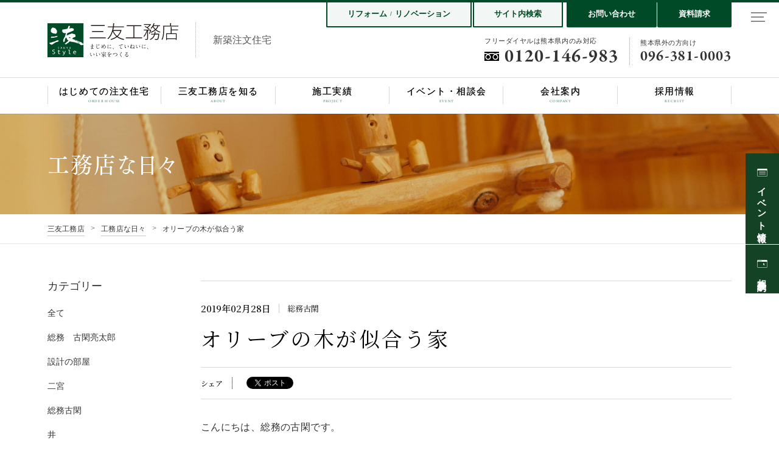

--- FILE ---
content_type: text/html; charset=UTF-8
request_url: https://www.sanyu-k.jp/blog/2019/02/post-10860.html
body_size: 12454
content:
<!DOCTYPE html>
<html lang="ja">
	<meta charset="utf-8">
	<meta http-equiv="X-UA-Compatible" content="IE=edge">
	<meta name="viewport" content="user-scalable=yes, width=device-width, initial-scale=1">
	<title>オリーブの木が似合う家 | 工務店な日々 | 三友工務店</title>
	<meta name="format-detection" content="telephone=no">
	<meta name="robots" content="all">
	<meta name="theme-color" content="#555">
	<meta name="description" content="こんにちは、総務の古閑です。稲留取締役のご自宅のお庭です。植えていたヤマボウシの木が夏の酷暑で枯れてしまい、オリーブの木も台風で倒れてしまったそうです。そこで、今年は植木市に奥様と２回通って、樹木を買う事に。いろいろと悩んだ末に、やはり以前…">
	<meta name="copyright" content="&copy; SANYU KOUMUTEN INC.">
	<meta property="og:type" content="article">
	<meta property="og:title" content="オリーブの木が似合う家 | 工務店な日々 | 三友工務店">
	<meta property="og:site_name" content="三友工務店">
	<meta property="og:description" content="こんにちは、総務の古閑です。稲留取締役のご自宅のお庭です。植えていたヤマボウシの木が夏の酷暑で枯れてしまい、オリーブの木も台風で倒れてしまったそうです。そこで、今年は植木市に奥様と２回通って、樹木を買う事に。いろいろと悩んだ末に、やはり以前…">
	<meta property="og:url" content="https://www.sanyu-k.jp/blog/2019/02/post-10860.html">
	<meta property="og:image" content="https://www.sanyu-k.jp/wp/wp-content/uploads/2019/02/IMG_1127.jpg">
	<meta property="og:locale" content="ja_JP">
	<!--
	<PageMap>
	<DataObject type="thumbnail">
	<Attribute name="src" value="https://www.sanyu-k.jp/assets/config/pagemap.jpg">
	<Attribute name="width" value="100">
	<Attribute name="height" value="100">
	</DataObject>
	</PageMap>
	-->
	<link rel="contents" href="/sitemap.xml" title="サイトマップ">
	<link rel="canonical" href="https://www.sanyu-k.jp/blog/2019/02/post-10860.html">
	<link rel="index" href="/" />
	<link rel="shortcut icon" href="/assets/config/favicon.ico" type="image/x-icon">
	<link rel="icon" sizes="any" href="/assets/config/favicon.svg" type="image/svg+xml">
	<link rel="mask-icon" href="/assets/config/favicon.svg">
	<link rel="apple-touch-icon-precomposed" href="/assets/config/app-icon.png" />
	<link rel='dns-prefetch' href='//s.w.org' />
<link rel='stylesheet' id='mts_simple_booking_front_css-css'  href='https://www.sanyu-k.jp/wp/wp-content/plugins/mts-simple-booking-c/css/mtssb-front.css?ver=4.9.23' type='text/css' media='all' />
	<link rel="stylesheet" href="/assets/css/basic.min.css" media="all">
	<link rel="stylesheet" href="//fast.fonts.net/cssapi/6d959949-4405-4c3f-a7e0-6226344f883c.css"/>
	<link href="https://fonts.googleapis.com/css?family=Noto+Serif+JP:400,500,600&display=swap" rel="stylesheet">
	<!-- Facebook Pixel Code -->
	<script>
		!function(f,b,e,v,n,t,s)
		{if(f.fbq)return;n=f.fbq=function(){n.callMethod?
		n.callMethod.apply(n,arguments):n.queue.push(arguments)};
		if(!f._fbq)f._fbq=n;n.push=n;n.loaded=!0;n.version='2.0';
		n.queue=[];t=b.createElement(e);t.async=!0;
		t.src=v;s=b.getElementsByTagName(e)[0];
		s.parentNode.insertBefore(t,s)}(window, document,'script',
		'https://connect.facebook.net/en_US/fbevents.js');
		fbq('init', '1597557990391276');
		fbq('track', 'PageView');
	</script>
	<noscript><img height="1" width="1" style="display:none" src="https://www.facebook.com/tr?id=1597557990391276&ev=PageView&noscript=1"/></noscript>
	<!-- End Facebook Pixel Code -->
	<!-- Google Tag Manager -->
	<script>(function(w,d,s,l,i){w[l]=w[l]||[];w[l].push({'gtm.start':
	new Date().getTime(),event:'gtm.js'});var f=d.getElementsByTagName(s)[0],
	j=d.createElement(s),dl=l!='dataLayer'?'&l='+l:'';j.async=true;j.src=
	'https://www.googletagmanager.com/gtm.js?id='+i+dl;f.parentNode.insertBefore(j,f);
	})(window,document,'script','dataLayer','GTM-TGKZ97R');</script>
	<!-- End Google Tag Manager -->
<body class="t-magazine-entry">
	<div id="fb-root"></div>
	<script>
		(function (d, s, id) {
			var js, fjs = d.getElementsByTagName(s)[0];
			if (d.getElementById(id)) return;
			js = d.createElement(s); js.id = id;
			js.src = 'https://connect.facebook.net/ja_JP/sdk.js#xfbml=1&version=v3.0';
			fjs.parentNode.insertBefore(js, fjs);
		}(document, 'script', 'facebook-jssdk'));
	</script>
	<!-- Google Tag Manager (noscript) -->
<noscript><iframe src="https://www.googletagmanager.com/ns.html?id=GTM-TGKZ97R"
height="0" width="0" style="display:none;visibility:hidden"></iframe></noscript>
<!-- End Google Tag Manager (noscript) -->

<div class="c-overlay__block">
		<div class="c-overlay-bg -color-black"></div>
		<section class="c-overlay-contents -color-white">
			<h2 class="c-overlay-heading c-overlay-mb32">サイト内検索</h2>
			<div class="gcse-searchbox-only"></div>
			<div class="c-overlay-close-button">
				<div class="close-button-line"></div>
				<div class="close-button-line"></div>
			</div>
		</section>
	</div>
	<!-- サイト内検索 -->
	<div class="c-switch-pc">
		<p class="c-switch-pc__txt"><span>メニュー</span></p>
		<div class="c-switch-pc__inner">
			<div class="c-switch-pc__line"></div>
		</div>
	</div>
	<!-- オーバーレイサイトマップ(PC) -->
	<div class="c-menu-pc">
		<!-- 写真エリア -->
		<div class="c-menu-pc-pict">
			<picture>
				<source srcset="/assets/images/home/top/visual_img1.webp" type="image/webp">
				<img src="/assets/images/home/top/visual_img1.jpg" >
			</picture>
		</div>
		<!-- サイトマップエリア -->
		<div class="c-menu-pc-sitemap">
			<!-- ロゴ -->
			<p class="l-header-logo">
				<span class="l-header-logo__com c-logo">株式会社三友工務店</span>
				<span class="l-header-logo__dir">新築注文住宅</span>
			</p>
			<!-- サイトマップ -->
			<div class="c-menu-pc-sitemap__block">
				<div class="c-menu-pc-sitemap-row">
					<div class="c-sitemap">
						<div class="c-sitemap-list__block">
							<dl>
								<dt class="c-sitemap__label is-listSet"><a href="/home/house/">はじめての注文住宅</a></dt>
								<dd>
									<ul class="c-sitemap__list">
										<li><a href="/home/house/first/" class="c-icon--arrow-lr">はじめての家づくり</a></li>
										<li><a href="/home/house/merit/" class="c-icon--arrow-lr">できること、できないこと</a></li>
										<li><a href="/home/house/reason/" class="c-icon--arrow-lr">私が三友工務店を選んだ理由</a></li>
										<li><a href="/home/house/follow/" class="c-icon--arrow-lr">保険・保証・アフターフォロー</a></li>
										<li><a href="/home/house/flow/" class="c-icon--arrow-lr">家づくりの流れ</a></li>
									</ul>
								</dd>
							</dl>
						</div>
					</div>
					<div class="c-sitemap">
						<div class="c-sitemap-list__block">
							<dl>
								<dt class="c-sitemap__label"><a href="/home/about/">三友工務店を知る</a></dt>
								<dd>
									<ul class="c-sitemap__list">
										<li><a href="/home/about/house/" class="c-icon--arrow-lr">家づくりへの想い</a></li>
										<li><a href="/home/about/staff/" class="c-icon--arrow-lr">私たちについて</a></li>
										<li><a href="/home/about/house/" class="c-icon--arrow-lr">三友工務店がつくる家</a></li>
										<li><a href="/home/about/voice/" class="c-icon--arrow-lr">お客様の声</a></li>
									</ul>
								</dd>
							</dl>
						</div>
					</div>
					<div class="c-sitemap js-third">
						<ul class="c-sitemap-list__block">
							<li class="c-sitemap__label"><a href="/home/project/">施工実績</a></li>
							<li class="c-sitemap__label"><a href="/home/faq/">よくあるご質問</a></li>
						</ul>
					</div>
				</div>
				<div class="c-menu-pc-sitemap-row">
					<div class="c-sitemap">
						<div class="c-sitemap-list__block">
							<dl>
								<dt class="c-sitemap__label is-listSet"><a href="/company/">会社案内</a></dt>
								<dd>
									<ul class="c-sitemap__list">
										<li><a href="/company/outline/" class="c-icon--arrow-lr">会社概要</a></li>
										<li><a href="/company/message/" class="c-icon--arrow-lr">社長挨拶</a></li>
										<li><a href="/blog/" class="c-icon--arrow-lr">工務店な日々</a></li>
										<li><a href="/column/" class="c-icon--arrow-lr">社長コラム</a></li>
										<li><a href="/company/staff/" class="c-icon--arrow-lr">スタッフ紹介</a></li>
										<li><a href="/company/project/" class="c-icon--arrow-lr">建築施工実績</a></li>
										<li><a href="/company/ambition/" class="c-icon--arrow-lr">今年の抱負</a></li>
									</ul>
								</dd>
							</dl>
						</div>
					</div>
					<div class="c-sitemap">
						<ul class="c-sitemap-list__block">
							<li class="c-sitemap__label"><a href="/reform/">リフォーム・リノベーション</a></li>
							<li class="c-sitemap__label"><a href="/recruit/">採用情報</a></li>
							<li class="c-sitemap__label"><a href="/event/">イベント・相談会</a></li>
							<li class="c-sitemap__label"><a href="/company/interview/">創業の精神</a></li>
							<li class="c-sitemap__label"><a href="/inquiry/">お問い合わせ</a></li>
							<li class="c-sitemap__label"><a href="/request/">資料請求</a></li>
						</ul>
					</div>
				</div>
			</div>
			<!-- フッター -->
			<div class="c-menu-pc-footer">
				<div class="c-menu-pc-footer__inner">
					<p class="l-footer__copyright"><small>&copy; SANYU KOUMUTEN INC.</small></p>
					<ul class="l-footer__sns">
						<li><a href="https://www.instagram.com/sanyu_style/" target="_blank" rel="noopener"><img src="/assets/images/common/icon/instagram--gray.svg" alt="instagram" width="20" height="20"></a></li>
						<li><a href="https://www.facebook.com/sanyu.koumuten" target="_blank" rel="noopener"><img src="/assets/images/common/icon/facebook--gray.svg" alt="facebook" width="20" height="20"></a></li>
					</ul>
				</div>
			</div>
		</div>
	</div>
	<!-- /オーバーレイサイトマップ(PC) -->

<header class="l-header">
	<div class="l-header__inner">
		<div class="l-content-medium">
			<p class="l-header-logo"><a href="/">
				<span class="l-header-logo__com c-logo">株式会社三友工務店</span>
				<span class="l-header-logo__dir">新築注文住宅</span>
			</a></p>
			<nav class="l-header-nav">
				<div class="l-header-info">
					<ul class="l-header-info__block -type2">
						<li><a href="/reform/" class="l-header-info-text">リフォーム<span class="text-slash">/</span>リノベーション</a></li>
						<li><button class="js-overlay-button l-header-info-text">サイト内検索</button></li>
					</ul>
					<ul class="l-header-info__block">
						<li><a href="/inquiry/">お問い合わせ</a></li>
						<li><a href="/request/">資料請求</a></li>
					</ul>
				</div>
				<div class="l-header-phone">
					<div class="l-header-phone__block">
						<p class="l-header-phone__label">フリーダイヤルは熊本県内のみ対応</p>
						<p class="l-header-phone__number">0120-146-983</p>
					</div>
					<div class="l-header-phone__block">
						<p class="l-header-phone__label">熊本県外の方向け</p>
						<p class="l-header-phone__number">096-381-0003</p>
					</div>
				</div>
			</nav>
		</div>
	</div>
	<div class="l-header-menu"><nav class="l-header-menu__inner l-content-medium">
		<ul class="l-header-menu__list is-list5">
			<li class="l-header-menu__block"><a href="/home/house/" class="">
				<p class="l-header-menu__jp">はじめての注文住宅</p>
				<p class="l-header-menu__en">order house</p>
			</a></li>
			<li class="l-header-menu__block"><a href="/home/about/" class="">
				<p class="l-header-menu__jp">三友工務店を知る</p>
				<p class="l-header-menu__en">about</p>
			</a></li>
			<li class="l-header-menu__block"><a href="/home/project/" class="">
				<p class="l-header-menu__jp">施工実績</p>
				<p class="l-header-menu__en">project</p>
			</a></li>
			<li class="l-header-menu__block"><a href="/event/">
				<p class="l-header-menu__jp">イベント・相談会</p>
				<p class="l-header-menu__en">event</p>
			</a></li>
			<li class="l-header-menu__block"><a href="/company/">
				<p class="l-header-menu__jp">会社案内</p>
				<p class="l-header-menu__en">company</p>
			</a></li>
			<li class="l-header-menu__block"><a href="/recruit/">
				<p class="l-header-menu__jp">採用情報</p>
				<p class="l-header-menu__en">recruit</p>
			</a></li>
		</ul>
	</nav></div>
	<div class="c-menu-wrapper">
		<nav class="c-menu">
			<div class="c-menu__body">
				<div class="l-header-logo">
					<p class="l-header-logo__com c-logo">株式会社三友工務店</p>
					<p class="l-header-logo__dir">新築注文住宅</p>
				</div>
				<ul class="c-menu-main">
					<li class="c-menu__item c-accordion">
						<a href="/home/house/" class="c-icon--arrow-r">はじめての注文住宅</a>
						<div class="c-accordion__button"><div class="c-accordion__button__inner"></div></div>
						<ul class="c-menu__dir c-accordion__body">
							<li><a href="/home/house/first/" class="c-icon--arrow-r">はじめての家づくり</a></li>
							<li><a href="/home/house/reason/" class="c-icon--arrow-r">私が三友工務店を選んだ理由</a></li>
							<li><a href="/home/house/follow/" class="c-icon--arrow-r">保険・保証・アフターフォロー</a></li>
							<li><a href="/home/house/flow/" class="c-icon--arrow-r">家づくりの流れ</a></li>
						</ul>
					</li>
					<li class="c-menu__item c-accordion">
						<a href="/home/about/" class="c-icon--arrow-r">三友工務店を知る</a>
						<div class="c-accordion__button"><div class="c-accordion__button__inner"></div></div>
						<ul class="c-menu__dir c-accordion__body">
							<li><a href="/home/about/imagin/" class="c-icon--arrow-r">家づくりへの想い</a></li>
							<li><a href="/home/about/staff/" class="c-icon--arrow-r">私たちについて</a></li>
							<li><a href="/home/about/house/" class="c-icon--arrow-r">三友工務店がつくる家</a></li>
							<li><a href="/home/about/voice/" class="c-icon--arrow-r">お客様の声</a></li>
						</ul>
					</li>
					<li class="c-menu__item"><a href="/home/project/" class="c-icon--arrow-r">施工実績</a></li>
					<li class="c-menu__item c-accordion">
						<a href="/company/" class="c-icon--arrow-r">会社案内</a>
						<div class="c-accordion__button"><div class="c-accordion__button__inner"></div></div>
						<ul class="c-menu__dir c-accordion__body">
							<li><a href="/company/interview/" class="c-icon--arrow-r">創業の精神</a></li>
							<li><a href="/company/message/" class="c-icon--arrow-r">社長挨拶</a></li>
							<li><a href="/company/outline/" class="c-icon--arrow-r">会社概要・交通アクセス</a></li>
							<li><a href="/company/staff/" class="c-icon--arrow-r">スタッフ紹介</a></li>
							<li><a href="/company/ambition/" class="c-icon--arrow-r">今年の抱負</a></li>
							<li><a href="/recruit/" class="c-icon--arrow-r">採用情報</a></li>
						</ul>
					</li>
					<li class="c-menu__item"><a href="/event/" class="c-icon--arrow-r">イベント・相談会</a></li>
					<li class="c-menu__item"><a href="/recruit/" class="c-icon--arrow-r">採用情報</a></li>
				</ul>
				<ul class="c-menu-button">
					<li class="c-button-gray"><a href="/lp/showhome/">ショーホーム</a></li>
					<li class="c-button-gray"><a href="/home/special/i-works/">i-works project</a></li>
					<li class="c-button-gray"><a href="/event/advisement/">無料家づくり相談会</a></li>
					<li class="c-button-gray"><a href="/reform/">リフォーム・リノベーション</a></li>
					<li class="c-button-gray"><a href="/request/">資料請求</a></li>
					<li class="c-button-gray"><a href="/inquiry/">お問い合わせ</a></li>
				</ul>
				<ul class="c-menu-small">
					<li class="c-menu__item"><a href="/event/">イベント・相談会</a></li>
					<li class="c-menu__item"><a href="/column/">社長コラム</a></li>
					<li class="c-menu__item"><a href="/information/">インフォメーション</a></li>
					<li class="c-menu__item"><a href="/blog/">工務店な日々</a></li>
					<li class="c-menu__item"><a href="/company/staff/">スタッフ紹介</a></li>
					<li class="c-menu__item"><a href="/home/faq/">よくあるご質問</a></li>
					<li class="c-menu__item"><a href="/sitemap/">サイトマップ</a></li>
					<li class="c-menu__item"><a href="/privacypolicy/">個人情報の取扱について</a></li>
				</ul>
				<p class="c-menu__copyright">&copy; SANYU KOUMUTEN INC.</p>
			</div>
		</nav>
	</div>
	<div class="c-switch">
		<p class="c-switch__txt"><span>メニュー</span></p>
		<div class="c-switch__inner"><div class="c-switch__line"></div></div>
	</div>
	<button class="l-header-search-button-sp js-overlay-button">
		<img src="/assets/images/common/icon/search--black.svg" alt="">
	</button>
</header>
<nav class="l-fixedNav-side"><ul>
	<li><a href="/event/"><span class="is-event">イベント情報</span></a></li>
	<li><a href="/event/advisement/"><span class="is-reserve">相談会予約</span></a></li>
</ul></nav>	<div class="c-heading-page--medium t-magazine-entry-pict c-heading-page-pict"><div class="c-heading-page__inner l-content-medium">
		<p class="c-heading-page__label">工務店な日々</p>
	</div></div>
	<nav class="c-breadcrumb"><div class="l-content-medium">
		<ul class="c-breadcrumb-list">
			<li class="c-breadcrumb-list__block"><a href="/" class="u-link-txt">三友工務店</a></li>
			<li class="c-breadcrumb-list__block"><a href="/blog/" class="u-link-txt">工務店な日々</a></li>
			<li class="c-breadcrumb-list__block">オリーブの木が似合う家</li>
		</ul>
	</div></nav>
	<main class="l-content-twin l-content-medium u-space-contents">
		<article class="l-content-twin__block c-article">
			<header class="c-article-header">
				<div class="c-article-header__info">
					<p class="c-article-header__info__time"><time datetime="2019-02-28">2019年02月28日</time></p>
					<p class="c-article-header__info__category">総務古閑</p>
				</div>
				<h1 class="c-article-header__title js-txtfix">オリーブの木が似合う家</h1>
				<dl class="c-sns">
					<dt class="c-sns__label">シェア</dt>
					<dd class="c-sns__body"><ul>
						<li class="c-sns__facebook"><div class="fb-like" data-href="https://www.sanyu-k.jp/blog/2019/02/post-10860.html" data-width="72" data-layout="button" data-action="like"
							data-size="small" data-show-faces="false" data-share="false"></div></li>
						<li class="c-sns__twitter"><a href="https://twitter.com/share?ref_src=twsrc%5Etfw" class="twitter-share-button" data-show-count="false">Tweet</a><script async src="https://platform.twitter.com/widgets.js"></script></li>
					</ul></dd>
				</dl>
			</header>
			<div class="c-article-body">
				<p><span>こんにちは、総務の古閑です。</span></p>
<p><span>稲留取締役のご自宅のお庭です。</span><br>
<span>植えていたヤマボウシの木が夏の酷暑で枯れてしまい、</span><br>
<span>オリーブの木も台風で倒れてしまったそうです。</span></p>
<p><span>そこで、今年は植木市に奥様と２回通って、樹木を買う事に。</span></p>
<p><span>いろいろと悩んだ末に、やはり以前と同じ、ヤマボウシと</span></p>
<p><img class="alignnone  wp-image-10861" src="https://www.sanyu-k.jp/wp/wp-content/uploads/2019/02/IMG_1127.jpg" alt="" width="309" height="549" /></p>
<p><span>オリーブの木を植えることに。</span></p>
<p><img class="alignnone  wp-image-10862" src="https://www.sanyu-k.jp/wp/wp-content/uploads/2019/02/IMG_1126.jpg" alt="" width="462" height="260" /></p>
<p><span>オリーブの木は根が浅いので風に弱く、傾きやすいそうです。</span><br>
<span>今度は台風で倒れないように支柱をたててあげるといいかもですね。</span></p>
<p><span>稲留邸にはオリーブの木が良く似合います。</span><br>
<span>地中海の香りが～ｗ</span></p>
<p><span>素敵お家が、お庭の樹木で一層引き立っています。</span><br>
<span>建てて９年も経つようには見えません。</span></p>
<p>&nbsp;</p>
<p>
<span>先日、一級建築士の定期講習を受講された取締役。</span></p>
<p><img class="alignnone  wp-image-10863" src="https://www.sanyu-k.jp/wp/wp-content/uploads/2019/02/IMG_1132.jpg" alt="" width="343" height="257" /></p>
<p><span>一級建築士は老若男女問わず３年ごとに定期受講しなければならないそうです。</span><br>
<span>講習の後にテストもあるそうで（ｷﾋﾞｼｲ）</span><br>
<span>ちゃんと合格されていました！</span><br>
<span>お疲れさまでした～</span></p>
 
			</div>
			<footer class="t-project-article-footer u-space-xlarge--m">
				<nav class="c-pagenation">
<p class="c-pagenation-txt"><a class="c-icon--arrow-l" href="https://www.sanyu-k.jp/blog/2019/03/post-10895.html" rel="next">前のページへ</a></p>
<p class="c-pagenation-txt"><a href="/blog/">一覧に戻る</a></p>
<p class="c-pagenation-txt"><a class="c-icon--arrow-r" href="https://www.sanyu-k.jp/blog/2019/02/post-10836.html" rel="prev">次のページへ</a></p>
</nav>
			</footer>
		</article>
				<aside class="l-content-twin__block hidden-small-less"><div class="u-sticky">
			<nav class="c-sidenav">
				<dl class="c-sidenav-block">
					<dt class="c-sidenav-title">カテゴリー</dt>
					<dd><ul class="c-sidenav-list--small">
						<li><a href="/blog/" class="c-sidenav__txt"><span>全て</span></a></li><li><a href="https://www.sanyu-k.jp/blog/writer/koga-ryotarou/" class="c-sidenav__txt"><span>総務　古閑亮太郎</span></a></li><li><a href="https://www.sanyu-k.jp/blog/writer/%e8%a8%ad%e8%a8%88%e3%81%ae%e9%83%a8%e5%b1%8b/" class="c-sidenav__txt"><span>設計の部屋</span></a></li><li><a href="https://www.sanyu-k.jp/blog/writer/%e4%ba%8c%e5%ae%ae/" class="c-sidenav__txt"><span>二宮</span></a></li><li><a href="https://www.sanyu-k.jp/blog/writer/koga/" class="c-sidenav__txt"><span>総務古閑</span></a></li><li><a href="https://www.sanyu-k.jp/blog/writer/i/" class="c-sidenav__txt"><span>井</span></a></li> 
					</ul></dd>
				</dl>
				<dl class="c-sidenav-block">
					<dt class="c-sidenav-title">月間アーカイブ</dt>
					<dd class="c-pagenation-select"><select class="t-form__select" onChange="location.href=value;">
						<option value="">選択してください。</option>
							<option value='https://www.sanyu-k.jp/blog/date/2025/12/'> 2025年12月 &nbsp;(2)</option>
	<option value='https://www.sanyu-k.jp/blog/date/2025/11/'> 2025年11月 &nbsp;(3)</option>
	<option value='https://www.sanyu-k.jp/blog/date/2025/10/'> 2025年10月 &nbsp;(3)</option>
	<option value='https://www.sanyu-k.jp/blog/date/2025/09/'> 2025年9月 &nbsp;(4)</option>
	<option value='https://www.sanyu-k.jp/blog/date/2025/08/'> 2025年8月 &nbsp;(2)</option>
	<option value='https://www.sanyu-k.jp/blog/date/2025/07/'> 2025年7月 &nbsp;(3)</option>
	<option value='https://www.sanyu-k.jp/blog/date/2025/06/'> 2025年6月 &nbsp;(2)</option>
	<option value='https://www.sanyu-k.jp/blog/date/2025/05/'> 2025年5月 &nbsp;(3)</option>
	<option value='https://www.sanyu-k.jp/blog/date/2025/04/'> 2025年4月 &nbsp;(4)</option>
	<option value='https://www.sanyu-k.jp/blog/date/2025/03/'> 2025年3月 &nbsp;(5)</option>
	<option value='https://www.sanyu-k.jp/blog/date/2025/02/'> 2025年2月 &nbsp;(2)</option>
	<option value='https://www.sanyu-k.jp/blog/date/2025/01/'> 2025年1月 &nbsp;(2)</option>
	<option value='https://www.sanyu-k.jp/blog/date/2024/12/'> 2024年12月 &nbsp;(4)</option>
	<option value='https://www.sanyu-k.jp/blog/date/2024/11/'> 2024年11月 &nbsp;(6)</option>
	<option value='https://www.sanyu-k.jp/blog/date/2024/10/'> 2024年10月 &nbsp;(1)</option>
	<option value='https://www.sanyu-k.jp/blog/date/2024/09/'> 2024年9月 &nbsp;(3)</option>
	<option value='https://www.sanyu-k.jp/blog/date/2024/08/'> 2024年8月 &nbsp;(3)</option>
	<option value='https://www.sanyu-k.jp/blog/date/2024/07/'> 2024年7月 &nbsp;(9)</option>
	<option value='https://www.sanyu-k.jp/blog/date/2024/06/'> 2024年6月 &nbsp;(4)</option>
	<option value='https://www.sanyu-k.jp/blog/date/2024/05/'> 2024年5月 &nbsp;(3)</option>
	<option value='https://www.sanyu-k.jp/blog/date/2024/04/'> 2024年4月 &nbsp;(3)</option>
	<option value='https://www.sanyu-k.jp/blog/date/2024/03/'> 2024年3月 &nbsp;(2)</option>
	<option value='https://www.sanyu-k.jp/blog/date/2024/02/'> 2024年2月 &nbsp;(2)</option>
	<option value='https://www.sanyu-k.jp/blog/date/2024/01/'> 2024年1月 &nbsp;(1)</option>
	<option value='https://www.sanyu-k.jp/blog/date/2023/12/'> 2023年12月 &nbsp;(2)</option>
	<option value='https://www.sanyu-k.jp/blog/date/2023/11/'> 2023年11月 &nbsp;(2)</option>
	<option value='https://www.sanyu-k.jp/blog/date/2023/10/'> 2023年10月 &nbsp;(2)</option>
	<option value='https://www.sanyu-k.jp/blog/date/2023/09/'> 2023年9月 &nbsp;(3)</option>
	<option value='https://www.sanyu-k.jp/blog/date/2023/08/'> 2023年8月 &nbsp;(3)</option>
	<option value='https://www.sanyu-k.jp/blog/date/2023/07/'> 2023年7月 &nbsp;(4)</option>
	<option value='https://www.sanyu-k.jp/blog/date/2023/06/'> 2023年6月 &nbsp;(3)</option>
	<option value='https://www.sanyu-k.jp/blog/date/2023/05/'> 2023年5月 &nbsp;(3)</option>
	<option value='https://www.sanyu-k.jp/blog/date/2023/04/'> 2023年4月 &nbsp;(5)</option>
	<option value='https://www.sanyu-k.jp/blog/date/2023/03/'> 2023年3月 &nbsp;(7)</option>
	<option value='https://www.sanyu-k.jp/blog/date/2023/02/'> 2023年2月 &nbsp;(4)</option>
	<option value='https://www.sanyu-k.jp/blog/date/2023/01/'> 2023年1月 &nbsp;(4)</option>
	<option value='https://www.sanyu-k.jp/blog/date/2022/12/'> 2022年12月 &nbsp;(5)</option>
	<option value='https://www.sanyu-k.jp/blog/date/2022/11/'> 2022年11月 &nbsp;(8)</option>
	<option value='https://www.sanyu-k.jp/blog/date/2022/10/'> 2022年10月 &nbsp;(5)</option>
	<option value='https://www.sanyu-k.jp/blog/date/2022/09/'> 2022年9月 &nbsp;(6)</option>
	<option value='https://www.sanyu-k.jp/blog/date/2022/08/'> 2022年8月 &nbsp;(1)</option>
	<option value='https://www.sanyu-k.jp/blog/date/2022/07/'> 2022年7月 &nbsp;(3)</option>
	<option value='https://www.sanyu-k.jp/blog/date/2022/06/'> 2022年6月 &nbsp;(2)</option>
	<option value='https://www.sanyu-k.jp/blog/date/2022/05/'> 2022年5月 &nbsp;(2)</option>
	<option value='https://www.sanyu-k.jp/blog/date/2022/04/'> 2022年4月 &nbsp;(5)</option>
	<option value='https://www.sanyu-k.jp/blog/date/2022/03/'> 2022年3月 &nbsp;(3)</option>
	<option value='https://www.sanyu-k.jp/blog/date/2022/02/'> 2022年2月 &nbsp;(3)</option>
	<option value='https://www.sanyu-k.jp/blog/date/2022/01/'> 2022年1月 &nbsp;(2)</option>
	<option value='https://www.sanyu-k.jp/blog/date/2021/12/'> 2021年12月 &nbsp;(4)</option>
	<option value='https://www.sanyu-k.jp/blog/date/2021/11/'> 2021年11月 &nbsp;(2)</option>
	<option value='https://www.sanyu-k.jp/blog/date/2021/10/'> 2021年10月 &nbsp;(4)</option>
	<option value='https://www.sanyu-k.jp/blog/date/2021/09/'> 2021年9月 &nbsp;(8)</option>
	<option value='https://www.sanyu-k.jp/blog/date/2021/08/'> 2021年8月 &nbsp;(4)</option>
	<option value='https://www.sanyu-k.jp/blog/date/2021/07/'> 2021年7月 &nbsp;(1)</option>
	<option value='https://www.sanyu-k.jp/blog/date/2021/06/'> 2021年6月 &nbsp;(4)</option>
	<option value='https://www.sanyu-k.jp/blog/date/2021/05/'> 2021年5月 &nbsp;(2)</option>
	<option value='https://www.sanyu-k.jp/blog/date/2021/04/'> 2021年4月 &nbsp;(2)</option>
	<option value='https://www.sanyu-k.jp/blog/date/2021/03/'> 2021年3月 &nbsp;(5)</option>
	<option value='https://www.sanyu-k.jp/blog/date/2021/02/'> 2021年2月 &nbsp;(2)</option>
	<option value='https://www.sanyu-k.jp/blog/date/2021/01/'> 2021年1月 &nbsp;(1)</option>
	<option value='https://www.sanyu-k.jp/blog/date/2020/12/'> 2020年12月 &nbsp;(3)</option>
	<option value='https://www.sanyu-k.jp/blog/date/2020/11/'> 2020年11月 &nbsp;(4)</option>
	<option value='https://www.sanyu-k.jp/blog/date/2020/10/'> 2020年10月 &nbsp;(6)</option>
	<option value='https://www.sanyu-k.jp/blog/date/2020/09/'> 2020年9月 &nbsp;(1)</option>
	<option value='https://www.sanyu-k.jp/blog/date/2020/08/'> 2020年8月 &nbsp;(3)</option>
	<option value='https://www.sanyu-k.jp/blog/date/2020/07/'> 2020年7月 &nbsp;(4)</option>
	<option value='https://www.sanyu-k.jp/blog/date/2020/06/'> 2020年6月 &nbsp;(7)</option>
	<option value='https://www.sanyu-k.jp/blog/date/2020/05/'> 2020年5月 &nbsp;(5)</option>
	<option value='https://www.sanyu-k.jp/blog/date/2020/04/'> 2020年4月 &nbsp;(10)</option>
	<option value='https://www.sanyu-k.jp/blog/date/2020/03/'> 2020年3月 &nbsp;(8)</option>
	<option value='https://www.sanyu-k.jp/blog/date/2020/02/'> 2020年2月 &nbsp;(6)</option>
	<option value='https://www.sanyu-k.jp/blog/date/2020/01/'> 2020年1月 &nbsp;(6)</option>
	<option value='https://www.sanyu-k.jp/blog/date/2019/12/'> 2019年12月 &nbsp;(3)</option>
	<option value='https://www.sanyu-k.jp/blog/date/2019/11/'> 2019年11月 &nbsp;(7)</option>
	<option value='https://www.sanyu-k.jp/blog/date/2019/10/'> 2019年10月 &nbsp;(6)</option>
	<option value='https://www.sanyu-k.jp/blog/date/2019/09/'> 2019年9月 &nbsp;(6)</option>
	<option value='https://www.sanyu-k.jp/blog/date/2019/08/'> 2019年8月 &nbsp;(7)</option>
	<option value='https://www.sanyu-k.jp/blog/date/2019/07/'> 2019年7月 &nbsp;(6)</option>
	<option value='https://www.sanyu-k.jp/blog/date/2019/06/'> 2019年6月 &nbsp;(7)</option>
	<option value='https://www.sanyu-k.jp/blog/date/2019/05/'> 2019年5月 &nbsp;(8)</option>
	<option value='https://www.sanyu-k.jp/blog/date/2019/04/'> 2019年4月 &nbsp;(7)</option>
	<option value='https://www.sanyu-k.jp/blog/date/2019/03/'> 2019年3月 &nbsp;(9)</option>
	<option value='https://www.sanyu-k.jp/blog/date/2019/02/'> 2019年2月 &nbsp;(8)</option>
	<option value='https://www.sanyu-k.jp/blog/date/2019/01/'> 2019年1月 &nbsp;(4)</option>
	<option value='https://www.sanyu-k.jp/blog/date/2018/12/'> 2018年12月 &nbsp;(3)</option>
	<option value='https://www.sanyu-k.jp/blog/date/2018/11/'> 2018年11月 &nbsp;(4)</option>
	<option value='https://www.sanyu-k.jp/blog/date/2018/10/'> 2018年10月 &nbsp;(7)</option>
	<option value='https://www.sanyu-k.jp/blog/date/2018/09/'> 2018年9月 &nbsp;(5)</option>
	<option value='https://www.sanyu-k.jp/blog/date/2018/08/'> 2018年8月 &nbsp;(5)</option>
	<option value='https://www.sanyu-k.jp/blog/date/2018/07/'> 2018年7月 &nbsp;(6)</option>
	<option value='https://www.sanyu-k.jp/blog/date/2018/06/'> 2018年6月 &nbsp;(8)</option>
	<option value='https://www.sanyu-k.jp/blog/date/2018/05/'> 2018年5月 &nbsp;(6)</option>
	<option value='https://www.sanyu-k.jp/blog/date/2018/04/'> 2018年4月 &nbsp;(7)</option>
	<option value='https://www.sanyu-k.jp/blog/date/2018/03/'> 2018年3月 &nbsp;(6)</option>
	<option value='https://www.sanyu-k.jp/blog/date/2018/02/'> 2018年2月 &nbsp;(8)</option>
	<option value='https://www.sanyu-k.jp/blog/date/2018/01/'> 2018年1月 &nbsp;(10)</option>
	<option value='https://www.sanyu-k.jp/blog/date/2017/12/'> 2017年12月 &nbsp;(7)</option>
	<option value='https://www.sanyu-k.jp/blog/date/2017/11/'> 2017年11月 &nbsp;(6)</option>
	<option value='https://www.sanyu-k.jp/blog/date/2017/10/'> 2017年10月 &nbsp;(6)</option>
	<option value='https://www.sanyu-k.jp/blog/date/2017/09/'> 2017年9月 &nbsp;(5)</option>
	<option value='https://www.sanyu-k.jp/blog/date/2017/08/'> 2017年8月 &nbsp;(3)</option>
	<option value='https://www.sanyu-k.jp/blog/date/2017/07/'> 2017年7月 &nbsp;(5)</option>
	<option value='https://www.sanyu-k.jp/blog/date/2017/06/'> 2017年6月 &nbsp;(7)</option>
	<option value='https://www.sanyu-k.jp/blog/date/2017/05/'> 2017年5月 &nbsp;(8)</option>
	<option value='https://www.sanyu-k.jp/blog/date/2017/04/'> 2017年4月 &nbsp;(5)</option>
	<option value='https://www.sanyu-k.jp/blog/date/2017/03/'> 2017年3月 &nbsp;(7)</option>
	<option value='https://www.sanyu-k.jp/blog/date/2017/02/'> 2017年2月 &nbsp;(6)</option>
	<option value='https://www.sanyu-k.jp/blog/date/2017/01/'> 2017年1月 &nbsp;(6)</option>
	<option value='https://www.sanyu-k.jp/blog/date/2016/12/'> 2016年12月 &nbsp;(6)</option>
	<option value='https://www.sanyu-k.jp/blog/date/2016/11/'> 2016年11月 &nbsp;(8)</option>
	<option value='https://www.sanyu-k.jp/blog/date/2016/10/'> 2016年10月 &nbsp;(6)</option>
	<option value='https://www.sanyu-k.jp/blog/date/2016/09/'> 2016年9月 &nbsp;(7)</option>
	<option value='https://www.sanyu-k.jp/blog/date/2016/08/'> 2016年8月 &nbsp;(9)</option>
	<option value='https://www.sanyu-k.jp/blog/date/2016/07/'> 2016年7月 &nbsp;(5)</option>
	<option value='https://www.sanyu-k.jp/blog/date/2016/06/'> 2016年6月 &nbsp;(5)</option>
	<option value='https://www.sanyu-k.jp/blog/date/2016/05/'> 2016年5月 &nbsp;(3)</option>
	<option value='https://www.sanyu-k.jp/blog/date/2016/04/'> 2016年4月 &nbsp;(5)</option>
	<option value='https://www.sanyu-k.jp/blog/date/2016/03/'> 2016年3月 &nbsp;(12)</option>
	<option value='https://www.sanyu-k.jp/blog/date/2016/02/'> 2016年2月 &nbsp;(7)</option>
	<option value='https://www.sanyu-k.jp/blog/date/2016/01/'> 2016年1月 &nbsp;(12)</option>
	<option value='https://www.sanyu-k.jp/blog/date/2015/12/'> 2015年12月 &nbsp;(9)</option>
	<option value='https://www.sanyu-k.jp/blog/date/2015/11/'> 2015年11月 &nbsp;(13)</option>
	<option value='https://www.sanyu-k.jp/blog/date/2015/10/'> 2015年10月 &nbsp;(16)</option>
	<option value='https://www.sanyu-k.jp/blog/date/2015/09/'> 2015年9月 &nbsp;(11)</option>
	<option value='https://www.sanyu-k.jp/blog/date/2015/08/'> 2015年8月 &nbsp;(10)</option>
	<option value='https://www.sanyu-k.jp/blog/date/2015/07/'> 2015年7月 &nbsp;(17)</option>
	<option value='https://www.sanyu-k.jp/blog/date/2015/06/'> 2015年6月 &nbsp;(20)</option>
	<option value='https://www.sanyu-k.jp/blog/date/2015/05/'> 2015年5月 &nbsp;(11)</option>
	<option value='https://www.sanyu-k.jp/blog/date/2015/04/'> 2015年4月 &nbsp;(19)</option>
	<option value='https://www.sanyu-k.jp/blog/date/2015/03/'> 2015年3月 &nbsp;(27)</option>
	<option value='https://www.sanyu-k.jp/blog/date/2015/02/'> 2015年2月 &nbsp;(15)</option>
	<option value='https://www.sanyu-k.jp/blog/date/2015/01/'> 2015年1月 &nbsp;(11)</option>
	<option value='https://www.sanyu-k.jp/blog/date/2014/12/'> 2014年12月 &nbsp;(4)</option>
	<option value='https://www.sanyu-k.jp/blog/date/2014/11/'> 2014年11月 &nbsp;(8)</option>
	<option value='https://www.sanyu-k.jp/blog/date/2014/10/'> 2014年10月 &nbsp;(6)</option>
	<option value='https://www.sanyu-k.jp/blog/date/2014/09/'> 2014年9月 &nbsp;(4)</option>
	<option value='https://www.sanyu-k.jp/blog/date/2014/08/'> 2014年8月 &nbsp;(3)</option>
	<option value='https://www.sanyu-k.jp/blog/date/2014/07/'> 2014年7月 &nbsp;(7)</option>
	<option value='https://www.sanyu-k.jp/blog/date/2014/06/'> 2014年6月 &nbsp;(5)</option>
	<option value='https://www.sanyu-k.jp/blog/date/2014/05/'> 2014年5月 &nbsp;(7)</option>
	<option value='https://www.sanyu-k.jp/blog/date/2014/04/'> 2014年4月 &nbsp;(9)</option>
	<option value='https://www.sanyu-k.jp/blog/date/2014/03/'> 2014年3月 &nbsp;(9)</option>
	<option value='https://www.sanyu-k.jp/blog/date/2014/02/'> 2014年2月 &nbsp;(9)</option>
	<option value='https://www.sanyu-k.jp/blog/date/2014/01/'> 2014年1月 &nbsp;(2)</option>
						<option value="http://sanyukoumuten.blog18.fc2.com/">過去のブログへ</option>
					</select></dd>
				</dl>
			</nav>
		</div></aside> 
	</main>
	 
	<div class="l-info hidden-small-less">
	<div class="l-content-medium">
		<div class="l-content-twin2">
			<section class="l-info-main l-content-twin2__block">
				<h2 class="l-info__heading">家づくりに関することなら何でもご相談ください。</h2>
				<p class="l-info__lead"><span class="u-inline-block">当社には営業スタッフがおりませんので、</span><span class="u-inline-block">お問い合わせ・イベント参加後の訪問営業などは一切致しません。</span><span class="u-inline-block">ご安心ください。</span></p>
				
				<div class="t-largeBanner">
					<p class="t-bn-colsul-link -link1"><a href="/online-consultation/">
						<img class="hidden-small-less" src="/assets/images/common/bn_consul_link.gif" alt="">
						<img class="visible-small-less" src="/assets/images/common/bn_consul_link-online.png" alt="">
					</a></p>
					<p class="t-bn-colsul-link -link2"><a href="/telephone-consultation/">
						<img class="hidden-small-less" src="/assets/images/common/bn_consul_link.gif" alt="">
						<img class="visible-small-less" src="/assets/images/common/bn_consul_link-telephone.png" alt="">
					</a></p>
					<p class="t-largeBanner__block hidden-small-less"><img src="/assets/images/common/bn_consul.jpg" alt="オンライン相談会"></p>
					<p class="t-largeBanner__block visible-small-less"><img src="/assets/images/common/bn_consul@sp.jpg" alt="オンライン相談会"></p>
				</div>
				
				<ul class="l-info-selectList c-colum-flex c-colum-flex--3-2p">
					<li class="l-info-select c-colum__block form-contact" data-id="0">
						<dl class="l-info-select_inner">
							<dt class="l-info-select__heading is-home">家づくり全般</dt>
							<dd class="l-info-select__txt">家づくりを何から始めたらよいのか分からない方もお気軽に。</dd>
						</dl>
					</li>
					<li class="l-info-select c-colum__block form-contact" data-id="1">
						<dl class="l-info-select_inner">
							<dt class="l-info-select__heading is-outline">土地探し・資金計画</dt>
							<dd class="l-info-select__txt">土地の上手な探し方や、家づくりにかかる費用を分かりやすく伝えます。</dd>
						</dl>
					</li>
					<li class="l-info-select c-colum__block form-contact" data-id="2">
						<dl class="l-info-select_inner">
							<dt class="l-info-select__heading is-voice">他社に相談してみたが・・・</dt>
							<dd class="l-info-select__txt">いろんな会社の話を聞いて、何が良いのか分からなくなってしまった方。</dd>
						</dl>
					</li>
				</ul>
				<div class="l-info-request"><a href="/request/" class="l-info-request__inner">
					<p class="l-info-request__heading">資料請求はこちらから</p>
					<p class="l-info-request__text">三友工務店の家づくりについて知りたい方、家づくりをご計画されている方へ住まいづくりの資料を無料でプレゼントいたします。お気軽にご請求ください！</p>
					<p class="l-info-request__pict"><img src="/assets/images/common/request_img.png" alt="資料イメージ" width="235" height="137"></p>
				</a></div>
				<section class="l-info-area">
	<h3 class="l-info-area__label l-info-banner__heading">対応エリア</h3>
	<div class="l-info-area__txt">
		<p>
			<b>【熊本県】</b>熊本市、八代市、玉名市、山鹿市、菊池市、宇土市、宇城市、合志市<b>[下益城郡]</b>美里町<b>[菊池郡]</b>大津町、菊陽町<b>[阿蘇郡]</b>西原村、南阿蘇村<b>[上益城郡]</b>御船町、嘉島町、益城町、甲佐町<b>[八代郡]</b>氷川町</p>
		<p class="l-info-area__notice c-txt-notice"><span class="c-txt-notice__inner">対応エリアであっても、状況によって対応できない場合もあります。</span></p>
	</div>
</section>
			</section>
			<div class="l-content-twin2__block">
				<div class="l-info-banner">
					<p class="l-info-banner__heading">無料相談会</p>
					<p class="l-info-banner__txt">個別の相談だから気になることを<br>じっくりお話できます。</p>
																								<div class="l-info-banner__button">
								<p class="c-button--xsmall is-eventData"><a href="/event/advisement/" class="c-button__inner">1/17(土)・1/18(日)</a></p>
								<p class="c-button--xsmall is-red"><a href="/event/advisement2/" class="c-button__inner">その他の日程をご希望の方</a></p>
							</div>
							<p class="l-info-banner__reservePin"><img src="/assets/images/common/info_pin.png" alt="予約制"></p>
						</div>
									<div class="l-info-banner">
					<p class="l-info-banner__heading">イベント情報</p>
					<p class="l-info-banner__txt">ちょっと上質でいっぱいこだわった自然素材の家づくりを体験！</p>
					<p class="l-info-banner__button c-button--xsmall"><a href="/event/" class="c-button__inner">詳しく見る</a></p>
					<p class="l-info-banner__pict"><img src="/assets/images/common/info_pict.png" alt="img"></p>
				</div>
			</div>
		</div>
	</div>
</div>
<div class="l-contact hidden-small-less"><div class="l-content-medium"><div class="l-contact__inner c-colum-flex c-colum-flex--2">
	<div class="c-colum__block">
		<i class="l-contact__icon"><img src="/assets/images/common/icon/phone--white.svg" alt="phone" width="20" height="22"></i>
		<p class="l-contact__heading is-phone">お電話からお問い合わせ</p>
		<div class="c-phone">
			<p class="c-phone__label">フリーダイヤルは熊本県内のみ対応</p>
			<p class="c-phone__number"><span class="c-icon--dial">0120-146-983</span></p>
			<p class="c-phone__subNumber">熊本県外の方向け：<span>096-381-0003</span></p>
		</div>
	</div>
	<div class="c-colum__block">
		<i class="l-contact__icon"><img src="/assets/images/common/icon/web--white.svg" alt="web" width="25" height="18"></i>
		<p class="l-contact__heading is-web">WEBフォームからお問い合わせ</p>
		<p class="l-contact__txt">下記お問い合わせフォームより、お問い合わせください。</p>
		<p class="c-button2"><a href="/inquiry/" class="c-button__inner c-icon--arrow-r--wb">お問い合わせ</a></p>
	</div>
</div></div></div>
<footer class="l-footer">
	<div class="l-footer-sitemap is-home">
		<div class="l-footer-sitemap__inner l-content-medium">
			<div class="l-footer-sitemap__block c-colum-flex c-colum-flex--3-4p">
				<div class="c-sitemap c-colum__block">
					<div class="c-sitemap-list__block"><dl>
						<dt class="c-sitemap__label is-listSet"><a href="/home/house/">はじめての注文住宅</a></dt>
						<dd><ul class="c-sitemap__list">
							<li><a href="/home/house/first/" class="c-icon--arrow-lr">はじめての家づくり</a></li>
							<li><a href="/home/house/merit/" class="c-icon--arrow-lr">できること、できないこと</a></li>
							<li><a href="/home/house/reason/" class="c-icon--arrow-lr">私が三友工務店を選んだ理由</a></li>
							<li><a href="/home/house/follow/" class="c-icon--arrow-lr">保険・保証・アフターフォロー</a></li>
							<li><a href="/home/house/flow/" class="c-icon--arrow-lr">家づくりの流れ</a></li>
						</ul></dd>
					</dl></div>
				</div>
				<div class="c-sitemap c-colum__block">
					<div class="c-sitemap-list__block"><dl>
						<dt class="c-sitemap__label"><a href="/home/about/">三友工務店を知る</a></dt>
						<dd><ul class="c-sitemap__list">
							<li><a href="/home/about/house/" class="c-icon--arrow-lr">家づくりへの想い</a></li>
							<li><a href="/home/about/staff/" class="c-icon--arrow-lr">私たちについて</a></li>
							<li><a href="/home/about/house/" class="c-icon--arrow-lr">三友工務店がつくる家</a></li>
							<li><a href="/home/about/voice/" class="c-icon--arrow-lr">お客様の声</a></li>
						</ul></dd>
					</dl></div>
				</div>
				<div class="c-sitemap c-colum__block">
					<ul class="c-sitemap-list__block">
						<li class="c-sitemap__label"><a href="/home/project/">施工実績</a></li>
						<li class="c-sitemap__label"><a href="/home/faq/">よくあるご質問</a></li>
					</ul>
				</div>
			</div>
			<div class="l-footer-sitemap__block c-colum-flex c-colum-flex--2-4p">
				<div class="c-sitemap c-colum__block">
					<div class="c-sitemap-list__block"><dl>
						<dt class="c-sitemap__label is-listSet"><a href="/company/">会社案内</a></dt>
						<dd><ul class="c-sitemap__list">
							<li><a href="/company/outline/" class="c-icon--arrow-lr">会社概要</a></li>
							<li><a href="/company/message/" class="c-icon--arrow-lr">社長挨拶</a></li>
							<li><a href="/blog/" class="c-icon--arrow-lr">工務店な日々</a></li>
							<li><a href="/column/" class="c-icon--arrow-lr">社長コラム</a></li>
							<li><a href="/company/staff/" class="c-icon--arrow-lr">スタッフ紹介</a></li>
							<li><a href="/company/project/" class="c-icon--arrow-lr">建築施工実績</a></li>
							<li><a href="/company/ambition/" class="c-icon--arrow-lr">今年の抱負</a></li>
						</ul></dd>
					</dl></div>
				</div>
				<div class="c-sitemap c-colum__block">
					<ul class="c-sitemap-list__block">
						<li class="c-sitemap__label"><a href="/recruit/">採用情報</a></li>
						<li class="c-sitemap__label"><a href="/event/">イベント・相談会</a></li>
						<li class="c-sitemap__label"><a href="/company/interview/">創業の精神</a></li>
						<li class="c-sitemap__label"><a href="/inquiry/">お問い合わせ</a></li>
						<li class="c-sitemap__label"><a href="/request/">資料請求</a></li>
					</ul>
				</div>
			</div>
		</div>
	</div>
	<div class="l-content-medium">
		<div class="l-footer-info">
			<div class="l-footer-info__block">
				<div class="l-footer-address">
					<i class="l-footer-address__block"><img src="/assets/images/common/logo_mark.gif" alt="三友スタイル" width="70" height="67"></i>
					<div class="l-footer-address__block">
						<p><img src="/assets/images/common/logo_text.svg" alt="三友工務店" width="96" height="18"></p>
						<address>〒862-0955 熊本県熊本市中央区<br class="visible-small-less">神水本町20-10（<a href="https://goo.gl/maps/iFLXekHigCs" target="_blank" rel="noopener">GoogleMapで所在地を見る</a>）<br>
						フリーダイヤル：0120-146-983（県内のみ） / <br class="visible-small-less">FAX：096-381-0610</address>
					</div>
				</div>
			</div>
			<div class="l-footer-info__block">
				<ul class="c-list-pipeline--small">
					<li><a href="/privacypolicy/">個人情報の取扱について</a></li>
					<li><a href="/sitemap/">サイトマップ</a></li>
				</ul>
			</div>
		</div>
	</div>
	<nav class="l-fixedNav js-sticky is-sp">
		<ul class="l-fixedNav-list">
			<li><a href="/event/"><span class="is-event">イベント情報</span></a></li>
			<li><a href="/event/advisement"><span class="is-reserve">相談会予約</span></a></li>
			<li><a href="/request/"><span class="is-request">資料請求</span></a></li>
			<li><a href="tel:0120-146-983"><span class="is-phone">お電話</span></a></li>
		</ul>
	</nav>
	<div class="l-footer-banner visible-small-less"><div class="l-footer-banner__inner l-content-medium">
	<div class="js-slider--banner">
		<div id="slick-slide00"><a href="/company/interview/" class="c-list-banner__block"><img src="/assets/images/common/bn_interview.jpg" alt="創業の精神" width="224" height="64"></a></div>
		<div><a href="/company/staff/" class="c-list-banner__block"><img src="/assets/images/common/bn_staff.jpg" alt="スタッフ紹介" width="224" height="64"></a></div>
		<div><a href="/home/special/i-works/" class="c-list-banner__block"><img src="/assets/images/common/bn_iworks.jpg" alt="iworksproject" width="224" height="64"></a></div>
		<div><a href="/assets/file/reform/award/2025_01.pdf" target="_blank" class="c-list-banner__block"><img src="/assets/images/common/bn_award2025_small.jpg" alt="全国最大規模コンペ 上位賞 2年連続受賞のご報告" width="224" height="64"></a></div>
		<div><a href="/home/special/consultation/" class="c-list-banner__block"><img src="/assets/images/common/bn_consultation.jpg" alt="お悩みの方" width="224" height="64"></a></div>
		<div><a href="/reform/" class="c-list-banner__block"><img src="/assets/images/common/bn_reform.jpg" alt="三友工務店 リフォーム・リノベーション"></a></div>
		<div><a href="https://www.facebook.com/sanyu.koumuten" target="_blank" rel="noopener" class="c-list-banner__block"><img src="/assets/images/common/bn_fb.jpg" alt="facebook" width="224" height="64"></a></div>
		<!-- <div><p class="c-list-banner__block"><img src="/assets/images/common/bn_c25.jpg" alt="チャレンジ25"></p></div> -->
	</div>
</div></div>
	<div class="l-footer-bottom">
		<div class="l-footer-bottom__block">
			<p class="l-footer__notice"><small>※ 当社には営業スタッフはおりませんので、<br class="visible-small-less">お問い合わせ・イベント参加後の訪問営業などは一切致しません。</small></p>
		</div>
		<div class="l-footer-bottom__block">
			<ul class="l-footer__sns">
				<li><a href="https://www.instagram.com/sanyu_style/" target="_blank" rel="noopener"><img src="/assets/images/common/icon/instagram.svg" alt="instagram" width="20" height="20"></a></li>
				<li><a href="https://www.facebook.com/sanyu.koumuten" target="_blank" rel="noopener"><img src="/assets/images/common/icon/facebook.svg" alt="facebook" width="20" height="20"></a></li>
			</ul>
			<p class="l-footer__copyright"><small>&copy; SANYU KOUMUTEN INC.</small></p>
			<p class="l-footer__move"><a href="#top" class="js-scrollTop u-hide-txt"><span>ページの先頭に戻る</span></a></p>
		</div>
	</div>
	
</footer>
<script src="/assets/js/basic.min.js"></script>
<script src="/assets/js/jquery.min.js"></script>
<script src="/assets/js/jquery.plugins.js"></script>
<script src="/assets/js/jquery.fs-plugins.min.js"></script>
<script src="/assets/js/preload.min.js"></script>
<script src="/assets/js/page.min.js"></script>
<script src="/assets/js/overlay.js"></script>
<script src="/assets/js/c-sitemap-pc.js"></script>
<script src="https://ajaxzip3.github.io/ajaxzip3.js"></script>
<script src="/assets/js/form.min.js"></script>
<script src="//fast.fonts.net/jsapi/6d959949-4405-4c3f-a7e0-6226344f883c.js"></script>
<script src="//webfont.fontplus.jp/accessor/script/fontplus.js?DH7IyS4HbXw%3D&box=WaKiVyjah~E%3D&pm=1&aa=1&ab=2"></script>
<script async src="https://cse.google.com/cse.js?cx=57c81d7b071cb4c93"></script>
<script type='text/javascript' src='https://www.sanyu-k.jp/wp/wp-includes/js/wp-embed.min.js?ver=4.9.23'></script>
</body>
</html>

--- FILE ---
content_type: text/css
request_url: https://www.sanyu-k.jp/assets/css/basic.min.css
body_size: 132449
content:
@charset "UTF-8";
/* ==============================================================================================
Mixinリスト
// 各SCSSデータを保存・コンパイルしてもうまく反映できない可能性があるので注意
============================================================================================== */
/* フルスケール Mixins
-----------------------------------------------------------------*/
/* my space
-----------------------------------------------------------------*/
/* other
-----------------------------------------------------------------*/
@import url("https://fonts.googleapis.com/css?family=Roboto:400,700");
* {
  margin: 0px;
  padding: 0px;
}

html,
body {
  font-size: 62.5%;
  height: 100%;
}

html.ua-tablet,
html.ua-tablet body {
  font-size: 54.69%;
}

body {
  display: block;
  line-height: 1;
  color: #333;
  text-align: left;
  width: 100% !important;
  height: 100% !important;
  background: #ffffff;
  margin: 0px;
  padding: 0px;
  position: relative;
  text-rendering: optimizeLegibility;
  -webkit-font-smoothing: antialiased;
  -moz-osx-font-smoothing: grayscale;
  -webkit-touch-callout: none;
  -webkit-text-size-adjust: none;
  -webkit-font-feature-settings: pkna;
  font-feature-settings: pkna;
  -webkit-text-size-adjust: 100%;
  word-wrap: break-word;
  overflow-wrap: break-word;
  -webkit-box-sizing: border-box;
          box-sizing: border-box;
  -webkit-font-feature-settings: "palt" 1;
          font-feature-settings: "palt" 1;
  min-width: 1080px;
  font-family: "Helvetica Neue", "游ゴシック体", "Yu Gothic", YuGothic, "Hiragino Kaku Gothic Pro", "ヒラギノ角ゴ Pro W3", "ヒラギノ角ゴ Pro", "メイリオ", "Meiryo", メイリオ, Meiryo, Osaka, "ＭＳ Ｐゴシック", "Helvetica", "Verdana", sans-serif;
}

@media screen and (max-width: 767px) {
  body {
    max-width: 767px !important;
    min-width: 0px !important;
    width: 100% !important;
    height: 100%;
    padding-top: 52px;
    overflow-x: hidden !important;
  }
}

body.is-fixed {
  position: fixed;
  top: 0;
  left: 0;
}

@media all and (-ms-high-contrast: none) {
  body {
    font-family: "メイリオ", Meiryo, "游ゴシック", YuGothic, "ヒラギノ角ゴ Pro W3", "Hiragino Kaku Gothic Pro", "ＭＳ Ｐゴシック", "MS PGothic", sans-serif;
  }
}

article,
aside,
dialog,
figure,
footer,
header,
hgroup,
menu,
nav,
section,
main {
  display: block;
}

audio,
canvas,
progress,
video {
  display: inline-block;
  *display: inline;
  *zoom: 1;
  vertical-align: baseline;
}

audio:not([controls]) {
  display: none;
  height: 0;
}

[hidden] {
  display: none;
}

template {
  display: none;
}

address {
  font-style: normal;
}

h1,
h2,
h3,
h4 {
  font-weight: normal;
  line-height: 100%;
  margin: 0px;
  padding: 0px;
}

strong,
b {
  font-weight: bold;
}

object {
  pointer-events: none;
}

img {
  max-width: 100%;
  border: none;
  vertical-align: bottom;
}

svg:not(:root) {
  overflow: hidden;
}

a {
  color: #e88228;
  text-decoration: none;
  cursor: pointer !important;
  -webkit-transition: all 300ms ease;
  transition: all 300ms ease;
}

a:hover {
  text-decoration: none;
}

a:focus {
  outline: none;
}

a * {
  cursor: pointer !important;
  -webkit-transition: all 300ms ease;
  transition: all 300ms ease;
}

input[type="text"],
input[type="tel"],
input[type="email"],
input[type="number"],
textarea {
  box-sizing: border-box;
  -moz-box-sizing: border-box;
  -webkit-box-sizing: border-box;
  -webkit-appearance: none;
}

input[type="text"]:focus,
input[type="tel"]:focus,
input[type="email"]:focus,
input[type="number"]:focus,
textarea:focus,
select {
  outline: 0;
  /*safariの自動フォーカスを切る */
}

iframe {
  width: 100%;
}

body > span {
  display: none;
  position: fixed;
  width: 0;
  height: 0;
  overflow: hidden;
  left: 0;
}

body.fixed {
  position: fixed;
  width: 100%;
  height: 100%;
}

:focus {
  outline: none;
}

::-moz-focus-inner {
  border: 0;
}

input::-moz-focus-inner,
button::-moz-focus-inner {
  border: 0;
}

select:-moz-focusring {
  color: transparent;
  text-shadow: 0px 0px 0px #000000;
}

select::-ms-expand {
  display: none;
}

/* reset transition
-----------------------------------------------------------------*/
a,
input,
select,
textarea,
button,
a object,
a > span,
a img,
*:before,
*:after,
button span,
a .c-button,
a .c-button2,
a .c-button--large,
a .c-button--small,
a .c-button--data,
a .c-button--re,
.c-airdate__cell {
  -webkit-transition: all 300ms ease;
  transition: all 300ms ease;
  -webkit-transform: translate3d(0, 0, 0);
  -ms-transform: translate3d(0, 0, 0);
  transform: translate3d(0, 0, 0);
}

.lte-Android4 * {
  -webkit-transition: none !important;
  transition: none !important;
}

/* ==============================================================================================
l-main
============================================================================================== */
/* ==============================================================================================
グローバルヘッダー
============================================================================================== */
/* 大枠
-----------------------------------------------------------------*/
.l-header {
  position: relative;
  z-index: 150;
  border-top: 4px solid #004a28;
  border-bottom: 1px solid rgba(0, 0, 0, 0.05);
}

@media screen and (max-width: 767px) {
  .l-header {
    width: 100%;
    height: 50px;
    position: fixed;
    top: 0;
    left: 0;
    display: block;
    background: #fff;
    border-top: 2px solid #004a28;
    border-bottom: none;
    -webkit-box-shadow: 0 0 2px 0 rgba(0, 0, 0, 0.2);
            box-shadow: 0 0 2px 0 rgba(0, 0, 0, 0.2);
    z-index: 9900;
  }
}

.l-header + .c-heading-page, .l-header + .c-heading-page--medium, .l-header + .c-heading-page--small {
  margin-top: -63px;
  padding-top: 63px;
}

@media screen and (max-width: 767px) {
  .l-header + .c-heading-page, .l-header + .c-heading-page--medium, .l-header + .c-heading-page--small {
    margin-top: 0;
    padding-top: 0;
  }
}

.l-header + .c-heading-page .c-heading-page__inner, .l-header + .c-heading-page--medium .c-heading-page__inner, .l-header + .c-heading-page--small .c-heading-page__inner {
  margin-top: 30px;
}

@media screen and (max-width: 767px) {
  .l-header + .c-heading-page .c-heading-page__inner, .l-header + .c-heading-page--medium .c-heading-page__inner, .l-header + .c-heading-page--small .c-heading-page__inner {
    margin-top: 0;
  }
}

.l-header__inner {
  background: rgba(255, 255, 255, 0.98);
  -webkit-backdrop-filter: blur(4px);
          backdrop-filter: blur(4px);
}

@media screen and (max-width: 767px) {
  .l-header__inner {
    height: 100%;
  }
}

.l-header__inner > div {
  display: -webkit-box;
  display: -moz-flex;
  display: -ms-flexbox;
  display: flex;
  -webkit-box-pack: justify;
  -ms-flex-pack: justify;
  -moz-justify-content: space-between;
  justify-content: space-between;
  padding-top: 20px;
  padding-top: 2rem;
  padding-bottom: 20px;
  padding-bottom: 2rem;
}

@media screen and (max-width: 767px) {
  .l-header__inner > div {
    padding: 0;
    position: relative;
    top: 50%;
    -webkit-transform: translateY(-50%);
        -ms-transform: translateY(-50%);
            transform: translateY(-50%);
  }
}

.l-header-single {
  padding-top: 7rem;
  padding-bottom: 3rem;
}

@media screen and (max-width: 767px) {
  .l-header-single {
    padding-top: 0;
  }
}

/* ロゴ
-----------------------------------------------------------------*/
.l-header-logo {
  display: -webkit-box;
  display: -moz-flex;
  display: -ms-flexbox;
  display: flex;
  -webkit-box-align: center;
  -ms-flex-align: center;
  -moz-align-items: center;
  align-items: center;
  -ms-flex-line-pack: center;
  align-content: center;
}

.c-menu .l-header-logo {
  margin-bottom: 40px;
}

.l-header-logo a {
  color: #555;
  display: -webkit-box;
  display: -moz-flex;
  display: -ms-flexbox;
  display: flex;
  -webkit-box-align: center;
  -ms-flex-align: center;
  -moz-align-items: center;
  align-items: center;
  -ms-flex-line-pack: center;
  align-content: center;
}

.l-header-logo a:hover {
  opacity: .8;
}

.l-header-single__logo {
  width: 179px;
  height: 124px;
  margin: 0 auto;
}

@media screen and (max-width: 767px) {
  .l-header-single__logo {
    width: 125.3px;
    height: 86.8px;
  }
}

.l-header-single__logo span {
  width: 179px;
  height: 124px;
}

@media screen and (max-width: 767px) {
  .l-header-single__logo span {
    width: 125.3px;
    height: 86.8px;
  }
}

.l-header-logo__com {
  width: 215px;
  height: 56px;
}

@media screen and (max-width: 767px) {
  .l-header-logo__com {
    width: 107.5px;
    height: 28px;
  }
}

.c-menu .l-header-logo__com {
  width: 150.5px;
  height: 39.2px;
}

.l-header-logo__dir {
  height: 57px;
  position: relative;
  border-left: 1px dotted rgba(0, 0, 0, 0.3);
  padding-left: 28px;
  padding-left: 2.8rem;
  margin-left: 28px;
  margin-left: 2.8rem;
  display: -webkit-box;
  display: -moz-flex;
  display: -ms-flexbox;
  display: flex;
  -webkit-box-align: center;
  -ms-flex-align: center;
  -moz-align-items: center;
  align-items: center;
  font-size: 16px;
  font-size: 1.6rem;
}

@media screen and (max-width: 960px) {
  .l-header-logo__dir {
    padding-left: 20px;
    padding-left: 2rem;
    margin-left: 20px;
    margin-left: 2rem;
    font-size: 14px;
    font-size: 1.4rem;
  }
}

@media screen and (max-width: 767px) {
  .l-header-logo__dir {
    height: 28px;
    padding-left: 12px;
    padding-left: 1.2rem;
    margin-left: 12px;
    margin-left: 1.2rem;
    font-size: 10px;
    font-size: 1rem;
  }
}

.c-menu .l-header-logo__dir {
  height: 39.2px;
  line-height: 1.45;
  padding-left: 15px;
  padding-left: 1.5rem;
  margin-left: 15px;
  margin-left: 1.5rem;
  font-size: 13px;
  font-size: 1.3rem;
}

@media screen and (max-width: 767px) {
  .l-header-nav {
    display: none;
  }
}

/* ページリンク・その他リンク
-----------------------------------------------------------------*/
.l-header-info {
  position: absolute;
  top: 0;
  right: 0;
  display: -webkit-box;
  display: -moz-flex;
  display: -ms-flexbox;
  display: flex;
  -webkit-box-align: center;
  -ms-flex-align: center;
  -moz-align-items: center;
  align-items: center;
}

.l-header-info__inline {
  list-style: none;
  display: -webkit-box;
  display: -moz-flex;
  display: -ms-flexbox;
  display: flex;
}

.l-header-info__inline li {
  font-size: 12px;
  font-size: 1.2rem;
  margin-left: 30px;
  margin-left: 3rem;
}

.l-header-info__inline li a {
  color: #333;
  text-decoration: underline;
  position: relative;
}

.l-header-info__inline li a:hover, .l-header-info__inline li a.is-current {
  opacity: .3;
  text-decoration: none;
}

.l-header-info__inline li a::after {
  content: "";
  width: 5px;
  height: 8px;
  background: url(../images/common/icon/arrow_right.svg) no-repeat left top/cover;
  position: absolute;
  top: 50%;
  left: -10px;
  -webkit-transform: translate(0, -50%);
      -ms-transform: translate(0, -50%);
          transform: translate(0, -50%);
  opacity: .25;
}

.l-header-info__inline li a:hover::after, .l-header-info__inline li a.is-current::after {
  -webkit-transform: translate(3px, -50%);
      -ms-transform: translate(3px, -50%);
          transform: translate(3px, -50%);
}

.l-header-info__block {
  list-style: none;
  display: -webkit-box;
  display: -moz-flex;
  display: -ms-flexbox;
  display: flex;
  margin-left: 20px;
  margin-left: 2rem;
}

.l-header-info__block li {
  font-size: 13px;
  font-size: 1.3rem;
  margin-left: 1px;
  margin-left: 0.1rem;
}

.l-header-info__block li:first-child {
  margin-left: 0;
}

.l-header-info__block li a {
  border-radius: 0 0 2px 2px;
  background: #004a28;
  color: #fff;
  padding: 12px 35px 16px 35px;
  display: block;
}

.l-header-info__block li a:hover {
  background: #003221;
}

/* 電話番号
-----------------------------------------------------------------*/
.l-header-phone {
  display: -webkit-box;
  display: -moz-flex;
  display: -ms-flexbox;
  display: flex;
  -webkit-box-align: center;
  -ms-flex-align: center;
  -moz-align-items: center;
  align-items: center;
  padding-top: 38px;
  padding-top: 3.8rem;
}

.l-header-phone__block {
  border-right: 1px dotted #989898;
  padding-right: 17px;
  padding-right: 1.7rem;
  margin-right: 17px;
  margin-right: 1.7rem;
}

.l-header-phone__block:last-child {
  border: none;
  padding-right: 0;
  margin-right: 0;
}

.l-header-phone__label {
  padding-bottom: 4px;
  padding-bottom: 0.4rem;
  font-size: 11px;
  font-size: 1.1rem;
  letter-spacing: 0.05em;
}

.l-header-phone__block:first-child .l-header-phone__number {
  position: relative;
  padding-left: 33px;
  font-size: 30px;
  font-size: 3rem;
  font-family: 'Garamond Prmr W01 Md', serif;
  font-family: 'Garamond Prmr W01 Bd', serif;
  letter-spacing: 0.05em;
}

.l-header-phone__block:first-child .l-header-phone__number::before {
  content: "";
  width: 24px;
  height: 15px;
  background: url(../images/common/icon/dial.svg) no-repeat left top/cover;
  display: inline-block;
  vertical-align: middle;
  position: absolute;
  top: 50%;
  left: 0;
  -webkit-transform: translateY(-50%);
      -ms-transform: translateY(-50%);
          transform: translateY(-50%);
}

.l-header-phone__block:last-child .l-header-phone__number {
  font-size: 24px;
  font-size: 2.4rem;
  font-family: 'Garamond Prmr W01 Md', serif;
  font-family: 'Garamond Prmr W01 Bd', serif;
  letter-spacing: 0.05em;
}

.c-link-list {
  list-style: none;
}

.c-link {
  font-size: 12px;
  font-size: 1.2rem;
  font-family: 'Noto Serif JP','Times New Roman', Times, 游明朝,"Yu Mincho",YuMincho,"Hiragino Mincho ProN",HGS明朝E,serif;
  font-weight: 400;
}

.ua-win .c-link {
  font-family: 'Noto Serif JP','ヒラギノ明朝 Pro W3','Hiragino Mincho Pro','ＭＳ Ｐ明朝','MS PMincho', serif;
}

.ua-edge .c-link {
  font-family: 'Noto Serif JP',YuMincho,"Yu Mincho","游明朝","ヒラギノ明朝 ProN W3","HiraMinProN-W3","HG明朝E","ＭＳ Ｐ明朝","MS PMincho","MS 明朝",Times New Roman,serif;
}

.c-link + .c-link {
  margin-left: 20px;
  margin-left: 2rem;
}

@media screen and (max-width: 1080px) {
  .c-link + .c-link {
    margin-left: 15px;
    margin-left: 1.5rem;
  }
}

.c-link > a {
  position: relative;
  padding-left: 10px;
  padding-left: 1rem;
}

.c-link > a::after {
  content: "";
  width: 5px;
  height: 8px;
  background: url(../images/common/icon/arrow_right.svg) no-repeat left top;
  position: absolute;
  top: 50%;
  left: 0;
  -webkit-transform: translateY(-50%);
      -ms-transform: translateY(-50%);
          transform: translateY(-50%);
  opacity: .4;
}

.c-link > a:hover {
  color: #215a36;
}

.c-link > a:hover::after {
  opacity: 1;
  -webkit-transform: translateX(0.2em) translateY(-50%);
      -ms-transform: translateX(0.2em) translateY(-50%);
          transform: translateX(0.2em) translateY(-50%);
}

.c-link a:hover span::after {
  bottom: -3px;
  background: #215a36;
}

/* ヘッダーメニュー
-----------------------------------------------------------------*/
.l-header-menu {
  background: rgba(255, 255, 255, 0.95);
  -webkit-backdrop-filter: blur(4px);
          backdrop-filter: blur(4px);
  border-top: 1px solid #dadbdb;
}

@media screen and (max-width: 767px) {
  .l-header-menu {
    display: none;
  }
}

.l-header-menu__list {
  margin-top: -1px;
  list-style: none;
  display: -webkit-box;
  display: -moz-flex;
  display: -ms-flexbox;
  display: flex;
  -webkit-box-pack: justify;
  -ms-flex-pack: justify;
  -moz-justify-content: space-between;
  justify-content: space-between;
}

.l-header-menu__list.is-list5 .l-header-menu__block {
  width: calc(100% / 5);
}

.l-header-menu__block {
  text-align: center;
  position: relative;
}

.l-header-menu__block::before {
  content: "";
  width: 1px;
  height: calc(100% - 30px);
  background: #d7d7d7;
  position: absolute;
  top: 15px;
  right: 0;
  display: block;
}

.l-header-menu__block:first-child::after {
  content: "";
  width: 1px;
  height: calc(100% - 30px);
  background: #d7d7d7;
  position: absolute;
  top: 15px;
  left: 0;
  display: block;
}

.l-header-menu__block a {
  display: block;
  padding: 15px 0;
  position: relative;
  overflow: hidden;
  -webkit-box-sizing: border-box;
          box-sizing: border-box;
}

.l-header-menu__block a::after {
  content: "";
  width: 0;
  height: 1px;
  background: #215a36;
  position: absolute;
  top: 0;
  right: 0;
  left: auto;
  display: block;
  opacity: .5;
}

.l-header-menu__block a.is-current::after, .l-header-menu__block a:hover::after {
  width: 100%;
  right: auto;
  left: 0;
  opacity: 1;
}

.l-header-menu__block a.is-current {
  background: rgba(0, 0, 0, 0.03);
}

.l-header-menu__jp {
  color: #111;
  text-shadow: 0 0 0 #111;
  font-size: 1.2vw;
  letter-spacing: 0.1em;
}

.win .l-header-menu__jp {
  text-shadow: none;
}

a.is-current .l-header-menu__jp,
a:hover .l-header-menu__jp {
  color: #215a36;
  text-shadow: 0 0 0 #215a36;
}

@media screen and (min-width: 1320px) {
  .l-header-menu__jp {
    font-size: 16px;
    font-size: 1.6rem;
  }
}

@media screen and (max-width: 1080px) {
  .l-header-menu__jp {
    font-size: 13px;
    font-size: 1.3rem;
    letter-spacing: 0.02em;
  }
}

.l-header-menu__en {
  color: rgba(0, 74, 40, 0.7);
  text-transform: uppercase;
  -webkit-transform: scale(0.8, 0.8);
      -ms-transform: scale(0.8, 0.8);
          transform: scale(0.8, 0.8);
  padding-top: 6px;
  padding-top: 0.6rem;
  font-family: 'Garamond Prmr W01 Md', serif;
  font-family: 'Garamond Prmr W01 Md', serif;
  font-size: 8px;
  font-size: 0.8rem;
  letter-spacing: 0.1em;
}

button {
  border: none;
  cursor: pointer;
  font-weight: inherit;
  font-size: inherit;
  font-family: inherit;
  background-color: transparent;
}

.l-header-info .l-header-info__block + .l-header-info__block {
  margin-left: 6px;
  margin-left: 0.6rem;
}

.l-header-info .l-header-info__block li {
  font-weight: bold;
}

.l-header-info .l-header-info__block li .l-header-info-text {
  border-radius: 0 0 2px 2px;
  background: #004a28;
  color: #fff;
  line-height: 1;
  padding: 12px 35px 16px 35px;
  display: -webkit-box;
  display: -webkit-box;
  display: -moz-flex;
  display: -ms-flexbox;
  display: flex;
  -webkit-box-align: center;
  -ms-flex-align: center;
  -moz-align-items: center;
  align-items: center;
}

.l-header-info .l-header-info__block li .l-header-info-text .text-slash {
  font-weight: normal;
  font-size: .8em;
  opacity: .8;
  margin: 0 5px;
}

.l-header-info .l-header-info__block.-type2 li .l-header-info-text {
  border-right: 2px solid #014A26;
  border-bottom: 2px solid #014A26;
  border-left: 2px solid #014A26;
  background: rgba(1, 74, 38, 0.05);
  color: #014A26;
  padding: 12px 33px 14px 33px;
}

@media (hover: hover) {
  .l-header-info .l-header-info__block.-type2 li .l-header-info-text:hover {
    background: rgba(1, 74, 38, 0.12);
  }
}

.l-header-info .l-header-info__block.-type2 li + li {
  margin-left: 2px;
  margin-left: 0.2rem;
}

.l-header-search-button-sp {
  display: none;
}

.l-header-search-button-sp img {
  width: 2rem;
  height: 2rem;
}

@media screen and (max-width: 767px) {
  .l-header-search-button-sp {
    display: block;
    position: absolute;
    top: 15px;
    right: calc(6% + 47px);
    opacity: .5;
  }
}

/* ==============================================================================================
l-content
============================================================================================== */
/* コンテンツベース
 -----------------------------------------------------------------*/
.l-content-xlarge, .l-content-large, .l-content-medium, .l-content-medium--sp-large, .l-content-medium--small-clear, .l-content-small, .l-content-xsmall, .l-content-block__inner {
  margin: 0 auto;
  -webkit-box-sizing: border-box;
          box-sizing: border-box;
  position: relative;
}

.l-content {
  overflow: hidden;
}

/* l-content
 -----------------------------------------------------------------*/
.l-content-xlarge {
  width: 100%;
  padding: 0;
  overflow: hidden;
}

@media screen and (max-width: 767px) {
  .l-content-xlarge {
    width: 100%;
  }
}

.l-content-xlarge__inner {
  overflow: hidden;
}

/* l-content-large
 -----------------------------------------------------------------*/
.l-content-large {
  width: 100%;
  max-width: 1320px;
}

/* l-content-middle
 -----------------------------------------------------------------*/
.l-content-medium, .l-content-medium--sp-large, .l-content-medium--small-clear {
  width: 87.87%;
  max-width: 1200px;
  -webkit-box-sizing: border-box;
          box-sizing: border-box;
}

.ua-tablet .l-content-medium, .ua-tablet .l-content-medium--sp-large, .ua-tablet .l-content-medium--small-clear {
  width: 95%;
}

@media screen and (max-width: 767px) {
  .l-content-medium, .l-content-medium--sp-large, .l-content-medium--small-clear {
    max-width: inherit;
    width: 90%;
    text-align: center;
  }
}

@media screen and (max-width: 767px) {
  .l-content-medium--sp-large {
    width: 100%;
  }
}

@media screen and (max-width: 767px) {
  .l-content-medium--small-clear {
    width: 100%;
  }
  .l-content-medium--small-clear .l-content-medium__inner {
    width: 90%;
    margin: 0 auto;
  }
}

/* l-content-small
 -----------------------------------------------------------------*/
.l-content-small {
  width: 74%;
  max-width: 1080px;
}

@media screen and (max-width: 1080px) {
  .l-content-small {
    width: 87%;
  }
}

@media screen and (max-width: 767px) {
  .l-content-small {
    max-width: none;
    width: 90%;
  }
}

/* l-content-xsmall
 -----------------------------------------------------------------*/
.l-content-xsmall {
  width: 70.30%;
  max-width: 1080px;
}

@media screen and (max-width: 1080px) {
  .l-content-xsmall {
    width: 87%;
  }
}

@media screen and (max-width: 767px) {
  .l-content-xsmall {
    width: auto;
    width: 90%;
  }
}

/* スマホ用
 -----------------------------------------------------------------*/
@media screen and (max-width: 767px) {
  .l-content-sp-medium {
    max-width: inherit;
    width: 90%;
    text-align: center;
    margin: 0 auto;
  }
}

/* レイアウトコンテンツ
 -----------------------------------------------------------------*/
.l-content-twin {
  display: -webkit-box;
  display: -moz-flex;
  display: -ms-flexbox;
  display: flex;
  -webkit-box-align: stretch;
  -ms-flex-align: stretch;
  -moz-align-items: stretch;
  align-items: stretch;
}

@media screen and (max-width: 767px) {
  .l-content-twin {
    display: block;
  }
}

.l-content-twin__block {
  -webkit-box-sizing: border-box;
          box-sizing: border-box;
  min-height: 100%;
}

.l-content-twin__block:last-child {
  width: 22.413%;
  min-width: 200px;
  padding-right: 40px;
  -webkit-box-ordinal-group: 2;
  -moz-order: 1;
  -ms-flex-order: 1;
  order: 1;
}

@media screen and (max-width: 767px) {
  .l-content-twin__block:last-child {
    width: 100%;
    min-width: auto;
    padding-right: 0;
    -webkit-box-ordinal-group: 3;
    -moz-order: 2;
    -ms-flex-order: 2;
    order: 2;
  }
}

.l-content-twin__block:first-child {
  -webkit-box-flex: 1;
  -moz-flex: 1;
  -ms-flex: 1;
  flex: 1;
  -webkit-box-ordinal-group: 3;
  -moz-order: 2;
  -ms-flex-order: 2;
  order: 2;
}

@media screen and (max-width: 767px) {
  .l-content-twin__block:first-child {
    width: 100%;
  }
}

.l-content-twin2 {
  position: relative;
  display: -webkit-box;
  display: -moz-flex;
  display: -ms-flexbox;
  display: flex;
  -webkit-box-align: stretch;
  -ms-flex-align: stretch;
  -moz-align-items: stretch;
  align-items: stretch;
}

@media screen and (max-width: 767px) {
  .l-content-twin2 {
    display: block;
  }
}

.l-content-twin2__block {
  -webkit-box-sizing: border-box;
          box-sizing: border-box;
  position: relative;
  min-height: 100%;
}

.l-content-twin2__block:first-child {
  width: calc(100% - 250px);
  padding-right: 3.4%;
}

@media screen and (max-width: 767px) {
  .l-content-twin2__block:first-child {
    width: 100%;
    padding-right: 0;
  }
}

.l-content-twin2__block:first-child::after {
  content: "";
  width: 1px;
  height: 100%;
  background: #d9d9d9;
  position: absolute;
  top: 0;
  right: 0;
  display: block;
}

@media screen and (max-width: 767px) {
  .l-content-twin2__block:first-child::after {
    content: none;
  }
}

.l-content-twin2__block:last-child {
  max-width: calc(250px + 3.4%);
  padding-left: 3.4%;
}

@media screen and (max-width: 767px) {
  .l-content-twin2__block:last-child {
    width: 100%;
    min-width: auto;
    padding-left: 0;
    -webkit-box-ordinal-group: 3;
    -moz-order: 2;
    -ms-flex-order: 2;
    order: 2;
  }
}

.l-content-twin2__block:last-child .c-list-banner {
  width: 250px;
}

/* コンテンツブロック
 -----------------------------------------------------------------*/
.l-content-block {
  width: 100%;
  background: #fff;
  text-align: center;
  -webkit-box-sizing: border-box;
          box-sizing: border-box;
  border-radius: 3px;
  -webkit-box-shadow: 0px 0px 5px 0px rgba(127, 136, 134, 0.3);
  -ms-box-shadow: 0px 0px 5px 0px rgba(127, 136, 134, 0.3);
  -o-box-shadow: 0px 0px 5px 0px rgba(127, 136, 134, 0.3);
  box-shadow: 0px 0px 5px 0px rgba(127, 136, 134, 0.3);
  padding: 80px 0;
}

@media screen and (max-width: 767px) {
  .l-content-block {
    padding: 8% 0 5% 0;
  }
}

.l-content-block__inner {
  width: 80%;
}

@media screen and (max-width: 767px) {
  .l-content-block__inner {
    width: 90%;
  }
}

.l-content-block2 {
  width: 100%;
  background: #fff;
  text-align: center;
  -webkit-box-sizing: border-box;
          box-sizing: border-box;
  border-radius: 3px;
  -webkit-box-shadow: 0px 0px 5px 0px rgba(127, 136, 134, 0.3);
  -ms-box-shadow: 0px 0px 5px 0px rgba(127, 136, 134, 0.3);
  -o-box-shadow: 0px 0px 5px 0px rgba(127, 136, 134, 0.3);
  box-shadow: 0px 0px 5px 0px rgba(127, 136, 134, 0.3);
  padding: 70px 0;
}

@media screen and (max-width: 767px) {
  .l-content-block2 {
    padding: 8% 0 5% 0;
  }
}

/* ==============================================================================================
インフォメーションコンテンツ
// デザイン・レイアウトの変動を考慮し、インフォメーションエリア単体での管理ができるよう
// 「c-txt」などのコンポーネントは使用せずユニーククラスで制作。
============================================================================================== */
/* 大枠
-----------------------------------------------------------------*/
.l-info {
  border-top: 1px solid #d9d9d9;
  border-bottom: 1px solid #d9d9d9;
  padding-top: 70px;
  padding-top: 7rem;
  padding-bottom: 70px;
  padding-bottom: 7rem;
}

/* 見出し
-----------------------------------------------------------------*/
.l-info__heading {
  font-family: 'Noto Serif JP','Times New Roman', Times, 游明朝,"Yu Mincho",YuMincho,"Hiragino Mincho ProN",HGS明朝E,serif;
  font-weight: 400;
  font-size: 24px;
  font-size: 2.4rem;
  line-height: 1.5;
}

.ua-win .l-info__heading {
  font-family: 'Noto Serif JP','ヒラギノ明朝 Pro W3','Hiragino Mincho Pro','ＭＳ Ｐ明朝','MS PMincho', serif;
}

.ua-edge .l-info__heading {
  font-family: 'Noto Serif JP',YuMincho,"Yu Mincho","游明朝","ヒラギノ明朝 ProN W3","HiraMinProN-W3","HG明朝E","ＭＳ Ｐ明朝","MS PMincho","MS 明朝",Times New Roman,serif;
}

.l-info__heading::after, .l-info__heading::before {
  content: "";
  display: block;
}

.l-info__heading::after {
  margin-top: -0.25em;
}

.l-info__heading::before {
  margin-bottom: -0.25em;
}

.l-info__lead {
  font-size: 13px;
  font-size: 1.3rem;
  padding-top: 30px;
  padding-top: 3rem;
  line-height: 1.5384615385;
}

.l-info__lead::after, .l-info__lead::before {
  content: "";
  display: block;
}

.l-info__lead::after {
  margin-top: -0.2692307692em;
}

.l-info__lead::before {
  margin-bottom: -0.2692307692em;
}

.l-info-main {
  text-align: center;
}

/* お問い合わせ項目 選択リスト
-----------------------------------------------------------------*/
.l-info-selectList {
  list-style: none;
  padding-top: 40px;
  padding-top: 4rem;
}

.l-info-select {
  background: #fafafa;
  border-radius: 3px;
  border-bottom: 2px solid #ecebeb;
  cursor: pointer;
  -webkit-transition: all 300ms ease;
  transition: all 300ms ease;
}

.l-info-select:hover {
  background: whitesmoke;
}

.l-info-select input {
  display: none;
}

.l-info-select_inner {
  display: block;
  -webkit-box-sizing: border-box;
          box-sizing: border-box;
  padding-top: 23px;
  padding-top: 2.3rem;
  padding-left: 20px;
  padding-left: 2rem;
  padding-right: 20px;
  padding-right: 2rem;
  padding-bottom: 23px;
  padding-bottom: 2.3rem;
}

.l-info-select__heading {
  color: #db733a;
  font-weight: bold;
  text-decoration: underline;
  font-size: 17px;
  font-size: 1.7rem;
  line-height: 1.4117647059;
}

.l-info-select__heading::after, .l-info-select__heading::before {
  content: "";
  display: block;
}

.l-info-select__heading::after {
  margin-top: -0.2058823529em;
}

.l-info-select__heading::before {
  margin-bottom: -0.2058823529em;
}

.l-info-select:hover .l-info-select__heading {
  text-decoration: none;
}

.l-info-select__heading::before {
  content: "";
  width: 20px;
  height: 20px;
  margin: 0 auto 15px auto;
  background: red;
  position: relative;
  top: 0;
  left: 0;
  right: 0;
  display: block;
  opacity: .4;
}

.l-info-select:hover .l-info-select__heading::before {
  opacity: .8;
}

.l-info-select__heading.is-home::before {
  width: 27px;
  height: 21px;
  background: url(../images/common/icon/home.svg) no-repeat left top/cover;
}

.l-info-select__heading.is-outline::before {
  width: 24px;
  height: 24px;
  background: url(../images/common/icon/outline.svg) no-repeat left top/cover;
}

.l-info-select__heading.is-voice::before {
  width: 26px;
  height: 22px;
  background: url(../images/common/icon/voice.svg) no-repeat left top/cover;
}

.l-info-select__txt {
  color: #555;
  padding-top: 14px;
  padding-top: 1.4rem;
  line-height: 1.6666666667;
  font-size: 12px;
  font-size: 1.2rem;
}

.l-info-select__txt::after, .l-info-select__txt::before {
  content: "";
  display: block;
}

.l-info-select__txt::after {
  margin-top: -0.3333333333em;
}

.l-info-select__txt::before {
  margin-bottom: -0.3333333333em;
}

/* 資料請求リンク
-----------------------------------------------------------------*/
.l-info-request {
  text-align: left;
  border-top: 1px solid #d9d9d9;
  border-bottom: 1px solid #d9d9d9;
  margin-top: 32px;
  margin-top: 3.2rem;
}

.l-info-request__inner {
  display: block;
  position: relative;
  padding-right: 20px;
  padding-right: 2rem;
  padding-left: 300px;
  padding-left: 30rem;
  padding-top: 30px;
  padding-top: 3rem;
  padding-bottom: 30px;
  padding-bottom: 3rem;
}

.l-info-request__inner:hover {
  background: rgba(17, 17, 17, 0.02);
}

.l-info-request__heading {
  color: #1b5a49;
  text-decoration: underline;
  font-size: 18px;
  font-size: 1.8rem;
  font-family: 'Noto Serif JP','Times New Roman', Times, 游明朝,"Yu Mincho",YuMincho,"Hiragino Mincho ProN",HGS明朝E,serif;
  font-weight: 400;
}

.ua-win .l-info-request__heading {
  font-family: 'Noto Serif JP','ヒラギノ明朝 Pro W3','Hiragino Mincho Pro','ＭＳ Ｐ明朝','MS PMincho', serif;
}

.ua-edge .l-info-request__heading {
  font-family: 'Noto Serif JP',YuMincho,"Yu Mincho","游明朝","ヒラギノ明朝 ProN W3","HiraMinProN-W3","HG明朝E","ＭＳ Ｐ明朝","MS PMincho","MS 明朝",Times New Roman,serif;
}

a:hover .l-info-request__heading {
  text-decoration: none;
}

.l-info-request__text {
  color: #333;
  padding-top: 17px;
  padding-top: 1.7rem;
  font-size: 12px;
  font-size: 1.2rem;
  line-height: 1.8333333333;
}

.l-info-request__text::after, .l-info-request__text::before {
  content: "";
  display: block;
}

.l-info-request__text::after {
  margin-top: -0.4166666667em;
}

.l-info-request__text::before {
  margin-bottom: -0.4166666667em;
}

.l-info-request__pict {
  position: absolute;
  bottom: 0;
  left: 40px;
}

/* インフォバナー
-----------------------------------------------------------------*/
.l-info-banner {
  position: relative;
  text-align: center;
  border: 3px solid #d5d2b6;
  background: url(../images/common/bg_note.gif) repeat left top/10px 10px;
  padding-top: 25px;
  padding-top: 2.5rem;
  padding-right: 17px;
  padding-right: 1.7rem;
  padding-left: 17px;
  padding-left: 1.7rem;
  padding-bottom: 20px;
  padding-bottom: 2rem;
}

.l-info-banner + .l-info-banner {
  margin-top: 15px;
  margin-top: 1.5rem;
}

.l-info-banner__heading {
  font-family: 'Noto Serif JP','Times New Roman', Times, 游明朝,"Yu Mincho",YuMincho,"Hiragino Mincho ProN",HGS明朝E,serif;
  font-weight: 400;
  font-size: 20px;
  font-size: 2rem;
}

.ua-win .l-info-banner__heading {
  font-family: 'Noto Serif JP','ヒラギノ明朝 Pro W3','Hiragino Mincho Pro','ＭＳ Ｐ明朝','MS PMincho', serif;
}

.ua-edge .l-info-banner__heading {
  font-family: 'Noto Serif JP',YuMincho,"Yu Mincho","游明朝","ヒラギノ明朝 ProN W3","HiraMinProN-W3","HG明朝E","ＭＳ Ｐ明朝","MS PMincho","MS 明朝",Times New Roman,serif;
}

.l-info-banner__txt {
  padding-top: 20px;
  padding-top: 2rem;
  font-size: 12px;
  font-size: 1.2rem;
  line-height: 1.6666666667;
}

.l-info-banner__txt::after, .l-info-banner__txt::before {
  content: "";
  display: block;
}

.l-info-banner__txt::after {
  margin-top: -0.3333333333em;
}

.l-info-banner__txt::before {
  margin-bottom: -0.3333333333em;
}

.l-info-banner__button {
  margin-top: 15px;
  margin-top: 1.5rem;
}

.l-info-banner__reservePin {
  width: 43px;
  height: 43px;
  position: absolute;
  top: -12px;
  right: 10px;
  display: block;
}

@media screen and (max-width: 1279px) {
  .l-info-banner__reservePin {
    right: 10px;
  }
}

.l-info-banner__pict {
  width: 73px;
  height: 63px;
  position: absolute;
  top: -15px;
  right: -20px;
  display: block;
}

@media screen and (max-width: 1279px) {
  .l-info-banner__pict {
    right: -20px;
  }
}

/* 対応エリア
-----------------------------------------------------------------*/
.l-info-area {
  border: 2px solid #d9d9d9;
  margin-top: 3rem;
  padding: 3rem;
  display: -webkit-box;
  display: -moz-flex;
  display: -ms-flexbox;
  display: flex;
  -webkit-box-align: center;
  -ms-flex-align: center;
  -moz-align-items: center;
  align-items: center;
}

@media screen and (max-width: 767px) {
  .l-info-area {
    margin: 0 2rem;
    padding: 2rem;
    display: block;
  }
}

.l-info-area__label {
  width: 25%;
  text-align: left;
  padding-right: 4rem;
  -webkit-box-sizing: border-box;
          box-sizing: border-box;
}

@media screen and (max-width: 767px) {
  .l-info-area__label {
    width: 100%;
    font-size: 1.6rem;
    padding-bottom: 1rem;
    border-bottom: 1px solid #d9d9d9;
  }
}

.l-info-area__txt {
  width: 75%;
  text-align: left;
  font-size: 1.2rem;
  line-height: 1.7;
  border-left: 1px solid #d9d9d9;
  padding-left: 4rem;
  -webkit-box-sizing: border-box;
          box-sizing: border-box;
  word-break: keep-all;
  line-break: strict;
  word-wrap: break-word;
  overflow-wrap: break-word;
  font-family: "游ゴシック体", "Yu Gothic", YuGothic, "Hiragino Kaku Gothic Pro", "ヒラギノ角ゴ Pro W3", "ヒラギノ角ゴ Pro", "メイリオ", "Meiryo", メイリオ, Meiryo, Osaka, "ＭＳ Ｐゴシック", "Helvetica", "Verdana", sans-serif;
}

@media screen and (max-width: 767px) {
  .l-info-area__txt {
    width: 100%;
    padding: 1rem 0 0 0;
    border: none;
  }
}

.l-info-area__txt b {
  color: #db733a;
  margin-right: .5rem;
  margin-left: .5rem;
}

.l-info-area__txt b:first-child {
  margin-left: 0;
}

.l-info-area__notice {
  font-size: 1.2rem !important;
  font-weight: bold !important;
  padding-top: 1rem !important;
}

@media screen and (max-width: 767px) {
  .l-info-area__notice {
    font-size: 1.1rem !important;
    line-height: 1.6 !important;
  }
}

/* ==============================================================================================
お問い合わせブロック
// デザイン・レイアウトの変動を考慮し、インフォメーションエリア単体での管理ができるよう
// 「c-txt」などのコンポーネントは使用せずユニーククラスで制作。
============================================================================================== */
/* 大枠
-----------------------------------------------------------------*/
.l-contact {
  background: url(../images//common/contact_bg.jpg) no-repeat center center/cover;
  position: relative;
  color: #fff;
  text-align: center;
  padding-top: 50px;
  padding-top: 5rem;
  padding-bottom: 50px;
  padding-bottom: 5rem;
}

.l-contact::before {
  content: "";
  width: 100%;
  height: 100%;
  background: rgba(0, 0, 0, 0.5);
  position: absolute;
  top: 0;
  left: 0;
  display: block;
  z-index: 50;
}

.l-contact__inner {
  position: relative;
  z-index: 100;
}

.l-contact__inner::after {
  content: "";
  width: 1px;
  height: 100%;
  background: rgba(255, 255, 255, 0.3);
  position: absolute;
  top: 0;
  left: 0;
  right: 0;
  margin: 0 auto;
  display: block;
}

.l-contact__heading {
  font-family: 'Noto Serif JP','Times New Roman', Times, 游明朝,"Yu Mincho",YuMincho,"Hiragino Mincho ProN",HGS明朝E,serif;
  font-weight: 400;
  font-size: 24px;
  font-size: 2.4rem;
  letter-spacing: 0.06em;
}

.ua-win .l-contact__heading {
  font-family: 'Noto Serif JP','ヒラギノ明朝 Pro W3','Hiragino Mincho Pro','ＭＳ Ｐ明朝','MS PMincho', serif;
}

.ua-edge .l-contact__heading {
  font-family: 'Noto Serif JP',YuMincho,"Yu Mincho","游明朝","ヒラギノ明朝 ProN W3","HiraMinProN-W3","HG明朝E","ＭＳ Ｐ明朝","MS PMincho","MS 明朝",Times New Roman,serif;
}

.l-contact__txt {
  font-size: 14px;
  font-size: 1.4rem;
  line-height: 1.7142857143;
}

.l-contact__txt::after, .l-contact__txt::before {
  content: "";
  display: block;
}

.l-contact__txt::after {
  margin-top: -0.3571428571em;
}

.l-contact__txt::before {
  margin-bottom: -0.3571428571em;
}

.l-contact__heading + .l-contact__txt {
  padding-top: 30px;
  padding-top: 3rem;
}

.l-contact__txt + .c-button, .l-contact__txt + .c-button2, .l-contact__txt + .c-button--large, .l-contact__txt + .c-button--small, .l-contact__txt + .c-button--data, .l-contact__txt + .c-button--re {
  width: 280px;
  margin: 0 auto;
  margin-top: 25px;
  margin-top: 2.5rem;
}

.l-contact .c-phone {
  padding-top: 28px;
  padding-top: 2.8rem;
}

.l-contact .c-icon--dial::after {
  background-image: url(../images/common/icon/dial--white.svg);
}

.l-contact .c-phone {
  text-align: center;
}

.l-contact__icon, .l-contact__icon--black {
  width: 50px;
  height: 50px;
  border: 1px solid #fff;
  border-radius: 100%;
  display: block;
  margin: 0 auto 25px auto;
  display: -webkit-box;
  display: -moz-flex;
  display: -ms-flexbox;
  display: flex;
  -webkit-box-pack: center;
  -ms-flex-pack: center;
  -moz-justify-content: center;
  justify-content: center;
  -webkit-box-align: center;
  -ms-flex-align: center;
  -moz-align-items: center;
  align-items: center;
}

.l-contact__icon--black {
  border-color: #cdcdcd;
}

/* ==============================================================================================
階層リンクブロック
// デザイン・レイアウトの変動を考慮し、インフォメーションエリア単体での管理ができるよう
// 「c-txt」などのコンポーネントは使用せずユニーククラスで制作。
============================================================================================== */
/* 大枠
-----------------------------------------------------------------*/
.l-dir {
  background-position: center center;
  background-size: cover;
}

.l-dir:nth-child(1) {
  background-image: url(../images/common/dir_bg1.jpg);
}

.l-dir:nth-child(2) {
  background-image: url(../images/common/dir_bg2.jpg);
}

.l-dir:nth-child(3) {
  background-image: url(../images/common/dir_bg3.jpg);
}

.l-dir__inner {
  color: #fff;
  text-align: center;
  position: relative;
  display: block;
  padding-top: 55px;
  padding-top: 5.5rem;
  padding-bottom: 55px;
  padding-bottom: 5.5rem;
}

.l-dir__inner::after {
  content: "";
  width: 100%;
  height: 100%;
  position: absolute;
  top: 0;
  left: 0;
  display: block;
  background: rgba(0, 0, 0, 0.5);
}

.l-dir__inner.is-current::after,
.l-dir__inner:hover::after {
  background: rgba(0, 0, 0, 0.2);
}

.l-dir__txt {
  display: block;
  position: relative;
  z-index: 10;
  text-transform: uppercase;
  font-family: 'Noto Serif JP','Times New Roman', Times, 游明朝,"Yu Mincho",YuMincho,"Hiragino Mincho ProN",HGS明朝E,serif;
  font-weight: 400;
}

.ua-win .l-dir__txt {
  font-family: 'Noto Serif JP','ヒラギノ明朝 Pro W3','Hiragino Mincho Pro','ＭＳ Ｐ明朝','MS PMincho', serif;
}

.ua-edge .l-dir__txt {
  font-family: 'Noto Serif JP',YuMincho,"Yu Mincho","游明朝","ヒラギノ明朝 ProN W3","HiraMinProN-W3","HG明朝E","ＭＳ Ｐ明朝","MS PMincho","MS 明朝",Times New Roman,serif;
}

.l-dir__name {
  font-size: 22px;
  font-size: 2.2rem;
}

.l-dir__en {
  opacity: .8;
  padding-top: 12px;
  padding-top: 1.2rem;
  letter-spacing: 0.2em;
  font-size: 9px;
  font-size: 0.9rem;
  -webkit-transform: scale(0.9, 0.9);
      -ms-transform: scale(0.9, 0.9);
          transform: scale(0.9, 0.9);
}

/* ==============================================================================================
グローバルフッター
============================================================================================== */
/* フッター：サイトマップ
-----------------------------------------------------------------*/
.l-footer-sitemap {
  background: #f9faf8;
  margin-bottom: -1px;
  border-bottom: 1px solid #e1e2e1;
  padding-top: 50px;
  padding-top: 5rem;
  padding-bottom: 50px;
  padding-bottom: 5rem;
}

@media screen and (max-width: 767px) {
  .l-footer-sitemap {
    display: none;
  }
}

.l-footer-sitemap.is-home .l-footer-sitemap__inner {
  position: relative;
  border-left: 1px solid #e0e1df;
  border-right: 1px solid #e0e1df;
  display: -webkit-box;
  display: -moz-flex;
  display: -ms-flexbox;
  display: flex;
}

.l-footer-sitemap.is-home .l-footer-sitemap__inner::after {
  content: "";
  width: 1px;
  height: 100%;
  background: #e0e1df;
  position: absolute;
  top: 0;
  left: 58.67%;
}

.l-footer-sitemap.is-home .l-footer-sitemap__inner .l-footer-sitemap__block {
  -webkit-box-sizing: border-box;
          box-sizing: border-box;
  padding-left: 60px;
  padding-left: 6rem;
}

.l-footer-sitemap.is-home .l-footer-sitemap__inner .l-footer-sitemap__block:first-child {
  width: 58.67%;
}

.l-footer-sitemap.is-home .l-footer-sitemap__inner .l-footer-sitemap__block:last-child {
  width: 41.33%;
}

.l-footer-single {
  background: #f8f8f8;
  width: 100%;
  margin: 5rem auto 0 auto;
  padding: 8rem 0;
}

@media screen and (max-width: 767px) {
  .l-footer-single {
    padding: 3rem 0;
    margin-top: 3rem;
  }
}

.l-footer-single__comment {
  display: block;
  font-size: 1.2rem;
  color: #888;
  text-align: center;
}

@media screen and (max-width: 767px) {
  .l-footer-single__comment {
    line-height: 1.7;
  }
}

.l-footer-single__copy {
  padding-top: 1.2rem;
}

.l-footer-sitemap.is-root {
  background: #fff;
  border-bottom: none;
  margin-bottom: 0;
  padding-top: 40px;
  padding-top: 4rem;
  padding-bottom: 40px;
  padding-bottom: 4rem;
}

.l-footer-sitemap.is-root .c-list-pipeline, .l-footer-sitemap.is-root .c-list-pipeline--large, .l-footer-sitemap.is-root .c-list-pipeline--small {
  -webkit-box-pack: center;
  -ms-flex-pack: center;
  -moz-justify-content: center;
  justify-content: center;
  font-size: 14px;
  font-size: 1.4rem;
  font-family: 'Noto Serif JP','Times New Roman', Times, 游明朝,"Yu Mincho",YuMincho,"Hiragino Mincho ProN",HGS明朝E,serif;
  font-weight: 400;
}

.ua-win .l-footer-sitemap.is-root .c-list-pipeline, .ua-win .l-footer-sitemap.is-root .c-list-pipeline--large, .ua-win .l-footer-sitemap.is-root .c-list-pipeline--small {
  font-family: 'Noto Serif JP','ヒラギノ明朝 Pro W3','Hiragino Mincho Pro','ＭＳ Ｐ明朝','MS PMincho', serif;
}

.ua-edge .l-footer-sitemap.is-root .c-list-pipeline, .ua-edge .l-footer-sitemap.is-root .c-list-pipeline--large, .ua-edge .l-footer-sitemap.is-root .c-list-pipeline--small {
  font-family: 'Noto Serif JP',YuMincho,"Yu Mincho","游明朝","ヒラギノ明朝 ProN W3","HiraMinProN-W3","HG明朝E","ＭＳ Ｐ明朝","MS PMincho","MS 明朝",Times New Roman,serif;
}

.l-footer-sitemap.is-root .c-list-pipeline a, .l-footer-sitemap.is-root .c-list-pipeline--large a, .l-footer-sitemap.is-root .c-list-pipeline--small a {
  color: #1b5a49;
}

/* フッター：インフォメーション
-----------------------------------------------------------------*/
.l-footer-info {
  border-top: 1px solid #d9d9d9;
  padding-top: 30px;
  padding-top: 3rem;
  padding-bottom: 30px;
  padding-bottom: 3rem;
  display: -webkit-box;
  display: -moz-flex;
  display: -ms-flexbox;
  display: flex;
  -webkit-box-pack: justify;
  -ms-flex-pack: justify;
  -moz-justify-content: space-between;
  justify-content: space-between;
}

@media screen and (max-width: 767px) {
  .l-footer-info {
    display: block;
    text-align: center;
    margin: 0 auto;
    border: none;
    padding-top: 0px;
    padding-top: 0rem;
    padding-bottom: 25px;
    padding-bottom: 2.5rem;
  }
  .l-footer-info .c-list-pipeline--small {
    display: none;
    padding-top: 15px;
    padding-top: 1.5rem;
    -webkit-box-pack: center;
    -ms-flex-pack: center;
    -moz-justify-content: center;
    justify-content: center;
  }
}

/* フッター：アドレス
-----------------------------------------------------------------*/
.l-footer-address {
  text-align: left;
  display: -webkit-box;
  display: -moz-flex;
  display: -ms-flexbox;
  display: flex;
}

@media screen and (max-width: 767px) {
  .l-footer-address {
    display: block;
    text-align: center;
  }
}

@media screen and (max-width: 767px) {
  .l-footer-address__block:first-child {
    width: 50px;
    height: 50px;
    display: block;
    margin: 0 auto;
  }
  .l-footer-address__block:first-child img {
    width: 100%;
    height: auto;
  }
}

.l-footer-address__block:last-child {
  padding-left: 20px;
  padding-left: 2rem;
}

@media screen and (max-width: 767px) {
  .l-footer-address__block:last-child {
    padding-left: 0;
    padding-top: 10px;
    padding-top: 1rem;
  }
}

.l-footer-address address {
  padding-top: 12px;
  padding-top: 1.2rem;
  font-size: 13px;
  font-size: 1.3rem;
  line-height: 1.6923076923;
  letter-spacing: 0.04em;
}

.l-footer-address address::after, .l-footer-address address::before {
  content: "";
  display: block;
}

.l-footer-address address::after {
  margin-top: -0.3461538462em;
}

.l-footer-address address::before {
  margin-bottom: -0.3461538462em;
}

@media screen and (max-width: 767px) {
  .l-footer-address address {
    font-size: 12px;
    font-size: 1.2rem;
    line-height: 1.6666666667;
  }
  .l-footer-address address::after, .l-footer-address address::before {
    content: "";
    display: block;
  }
  .l-footer-address address::after {
    margin-top: -0.3333333333em;
  }
  .l-footer-address address::before {
    margin-bottom: -0.3333333333em;
  }
}

.l-footer-address address a {
  text-decoration: underline;
}

.l-footer-address address a:hover {
  text-decoration: none;
}

/* フッター：バナー
-----------------------------------------------------------------*/
.l-footer-banner {
  background: #215a36;
}

@media screen and (max-width: 767px) {
  .l-footer-banner {
    padding-top: 15px;
    padding-top: 1.5rem;
    padding-bottom: 5px;
    padding-bottom: 0.5rem;
  }
}

.l-footer-banner__inner {
  overflow: hidden;
}

@media screen and (max-width: 767px) {
  .l-footer-banner__inner {
    width: 100%;
  }
}

/* フッター：コピーライトブロック
-----------------------------------------------------------------*/
.l-footer-bottom {
  position: relative;
  background: #215a36;
  height: 60px;
  height: 6rem;
  display: -webkit-box;
  display: -moz-flex;
  display: -ms-flexbox;
  display: flex;
  -webkit-box-align: center;
  -ms-flex-align: center;
  -moz-align-items: center;
  align-items: center;
}

@media screen and (max-width: 767px) {
  .l-footer-bottom {
    display: block;
    height: auto;
    padding: 20px 0 40px 0;
  }
}

@media screen and (max-width: 767px) {
  .l-footer-bottom__block {
    text-align: center;
  }
}

.l-footer-bottom__block:first-child {
  padding-left: 6%;
}

@media screen and (max-width: 767px) {
  .l-footer-bottom__block:first-child {
    padding-left: 0;
  }
}

.l-footer-bottom__block:last-child {
  position: absolute;
  top: 0;
  right: 0;
  display: -webkit-box;
  display: -moz-flex;
  display: -ms-flexbox;
  display: flex;
  -webkit-box-align: center;
  -ms-flex-align: center;
  -moz-align-items: center;
  align-items: center;
}

@media screen and (max-width: 767px) {
  .l-footer-bottom__block:last-child {
    position: static;
    text-align: center;
    display: block;
  }
}

.l-footer-bottom__block:last-child .l-footer__sns {
  -webkit-box-ordinal-group: 3;
  -moz-order: 2;
  -ms-flex-order: 2;
  order: 2;
}

.l-footer-bottom__block:last-child .l-footer__copyright {
  -webkit-box-ordinal-group: 2;
  -moz-order: 1;
  -ms-flex-order: 1;
  order: 1;
}

.l-footer-bottom__block:last-child .l-footer__move {
  -webkit-box-ordinal-group: 4;
  -moz-order: 3;
  -ms-flex-order: 3;
  order: 3;
}

.l-footer__notice {
  color: rgba(255, 255, 255, 0.8);
  letter-spacing: 0.1em;
  font-size: 11px;
  font-size: 1.1rem;
}

@media screen and (max-width: 767px) {
  .l-footer__notice {
    color: rgba(255, 255, 255, 0.8);
    text-align: center;
    font-size: 11px;
    font-size: 1.1rem;
    line-height: 1.6363636364;
  }
  .l-footer__notice::after, .l-footer__notice::before {
    content: "";
    display: block;
  }
  .l-footer__notice::after {
    margin-top: -0.3181818182em;
  }
  .l-footer__notice::before {
    margin-bottom: -0.3181818182em;
  }
}

.l-footer__copyright {
  color: rgba(255, 255, 255, 0.8);
  padding-right: 20px;
  padding-right: 2rem;
  letter-spacing: 0.1em;
  font-size: 11px;
  font-size: 1.1rem;
  font-family: 'Noto Serif JP','Times New Roman', Times, 游明朝,"Yu Mincho",YuMincho,"Hiragino Mincho ProN",HGS明朝E,serif;
  font-weight: 400;
}

.ua-win .l-footer__copyright {
  font-family: 'Noto Serif JP','ヒラギノ明朝 Pro W3','Hiragino Mincho Pro','ＭＳ Ｐ明朝','MS PMincho', serif;
}

.ua-edge .l-footer__copyright {
  font-family: 'Noto Serif JP',YuMincho,"Yu Mincho","游明朝","ヒラギノ明朝 ProN W3","HiraMinProN-W3","HG明朝E","ＭＳ Ｐ明朝","MS PMincho","MS 明朝",Times New Roman,serif;
}

@media screen and (max-width: 767px) {
  .l-footer__copyright {
    text-align: center;
    padding-right: 0;
    display: block;
    margin: 0 auto;
    padding-top: 15px;
    padding-top: 1.5rem;
    font-size: 10px;
    font-size: 1rem;
  }
}

.l-footer__sns {
  list-style: none;
  display: -webkit-box;
  display: -moz-flex;
  display: -ms-flexbox;
  display: flex;
  margin-right: 30px;
  margin-right: 3rem;
}

@media screen and (max-width: 767px) {
  .l-footer__sns {
    margin-right: 0;
    -webkit-box-pack: center;
    -ms-flex-pack: center;
    -moz-justify-content: center;
    justify-content: center;
    padding-top: 20px;
    padding-top: 2rem;
  }
}

.l-footer__sns li {
  margin-left: 15px;
  margin-left: 1.5rem;
}

.l-footer__sns li:first-child {
  margin-left: 0;
}

.l-footer__sns a {
  opacity: .5;
}

.l-footer__sns a:hover {
  opacity: 1;
}

@media screen and (max-width: 767px) {
  .l-footer__move {
    display: none;
  }
}

/* ==============================================================================================
l-fixedNav
============================================================================================== */
/* メインメニュー
-----------------------------------------------------------------*/
.l-fixedNav {
  width: 100%;
  background: #fff;
  position: static;
  bottom: 0;
  z-index: 5000;
  border-top: 2px solid #134224;
  -webkit-box-sizing: border-box;
          box-sizing: border-box;
  display: none !important;
}

@media screen and (max-width: 767px) {
  .l-fixedNav {
    display: block !important;
  }
}

.l-fixedNav-list {
  list-style: none;
  display: -webkit-box;
  display: -moz-flex;
  display: -ms-flexbox;
  display: flex;
  -webkit-box-align: center;
  -ms-flex-align: center;
  -moz-align-items: center;
  align-items: center;
}

.l-fixedNav-list li {
  -webkit-box-sizing: border-box;
          box-sizing: border-box;
  font-weight: bold;
  text-align: center;
  border-right: 1px solid #d9d9d9;
  width: calc(100% / 4);
  font-size: 12px;
  font-size: 1.2rem;
}

.l-fixedNav-list li:last-child {
  border-right: none;
}

.l-fixedNav-list li a {
  height: 65px;
  display: block;
  color: #134224;
  display: -webkit-box;
  display: -moz-flex;
  display: -ms-flexbox;
  display: flex;
  -webkit-box-align: center;
  -ms-flex-align: center;
  -moz-align-items: center;
  align-items: center;
  -webkit-box-pack: center;
  -ms-flex-pack: center;
  -moz-justify-content: center;
  justify-content: center;
}

.l-fixedNav-list li a:hover {
  background: rgba(19, 66, 36, 0.1);
}

.l-fixedNav-list li span {
  position: relative;
}

.l-fixedNav-list li span::after {
  content: "";
  display: block;
  margin: 6px auto 0 auto;
  background-repeat: no-repeat;
  background-posiiton: center center;
  background-size: cover;
}

.l-fixedNav-list li .is-event::after {
  width: 24px;
  height: 19px;
  background-image: url(../images/common/icon/cal--green.svg);
}

.l-fixedNav-list li .is-reserve::after {
  width: 25px;
  height: 19px;
  background-image: url(../images/common/icon/web--green.svg);
}

.l-fixedNav-list li .is-request::after {
  width: 20px;
  height: 20px;
  background-image: url(../images/common/icon/note--green.svg);
}

.l-fixedNav-list li .is-phone::after {
  width: 16px;
  height: 19px;
  background-image: url(../images/common/icon/phone--green.svg);
}

.l-fixedNav-side {
  position: fixed;
  top: 35%;
  right: 0;
  display: block;
  z-index: 9800;
}

@media screen and (max-width: 767px) {
  .l-fixedNav-side {
    display: none;
  }
}

.l-fixedNav-side > ul {
  list-style: none;
  display: block;
}

.l-fixedNav-side > ul > li {
  margin-bottom: 1px;
}

.l-fixedNav-side > ul > li a {
  display: block;
  color: #fff;
  background: #134224;
  font-weight: bold;
  font-size: 15px;
  font-size: 1.5rem;
  padding-top: 25px;
  padding-top: 2.5rem;
  padding-bottom: 25px;
  padding-bottom: 2.5rem;
  padding-left: 20px;
  padding-left: 2rem;
  padding-right: 20px;
  padding-right: 2rem;
  letter-spacing: 0.1em;
}

.l-fixedNav-side > ul > li a:hover {
  opacity: .8;
}

.l-fixedNav-side span {
  width: 1em;
  display: inline-block;
  position: relative;
  padding-top: 20px;
  writing-mode: vertical-rl;
  -ms-writing-mode: tb-rl;
  -webkit-writing-mode: vertical-rl;
  -webkit-font-feature-settings: "normal";
          font-feature-settings: "normal";
}

.l-fixedNav-side span::after {
  content: "";
  display: block;
  position: absolute;
  top: 0;
  left: 0;
  right: 0;
  margin: 0 auto;
}

.l-fixedNav-side span.is-event::after {
  width: 17px;
  height: 13px;
  background: url(../images/common/icon/cal--white.svg) no-repeat left top/cover;
}

.l-fixedNav-side span.is-reserve::after {
  width: 17px;
  height: 13px;
  background: url(../images/common/icon/web--white.svg) no-repeat left top/cover;
}

/* c-ratioobj
-----------------------------------------------------------------*/
.c-ratioobj {
  position: relative;
  overflow: hidden;
}

.c-ratioobj:after {
  content: "";
  display: block;
  width: 100%;
  padding-top: 100%;
}

.c-ratioobj__target {
  width: 100%;
  height: 100%;
  position: absolute;
  left: 0;
  top: 0;
}

.c-ratioobj--square::after {
  padding-top: 100%;
}

.c-ratioobj--half::after {
  padding-top: 50%;
}

.c-ratioobj--standard::after {
  padding-top: 75%;
}

.c-ratioobj--wide::after {
  padding-top: 56.25%;
}

.c-ratioobj--original::after {
  padding-top: 62.5%;
}

.c-ratioobj--sliver::after {
  padding-top: 70.7%;
}

.c-ratioobj--gold::after {
  padding-top: 61.8%;
}

.c-ratioobj--project::after {
  padding-top: 59.77%;
}

.c-ratioobj--v::after {
  padding-top: auto;
}

.c-ratioobj--none::after {
  content: none;
}

/* c-ratioobj / medium
-----------------------------------------------------------------*/
@media screen and (max-width: 1023px) {
  .c-ratioobj--medium-square::after {
    padding-top: 100%;
  }
  .c-ratioobj--medium-half::after {
    padding-top: 50%;
  }
  .c-ratioobj--medium-standard::after {
    padding-top: 75%;
  }
  .c-ratioobj--medium-wide::after {
    padding-top: 56.25%;
  }
  .c-ratioobj--medium-original::after {
    padding-top: 62.5%;
  }
  .c-ratioobj--medium-sliver::after {
    padding-top: 70.7%;
  }
  .c-ratioobj--medium-gold::after {
    padding-top: 61.8%;
  }
  .c-ratioobj--medium-project::after {
    padding-top: 59.77%;
  }
  .c-ratioobj--medium-v::after {
    padding-top: auto;
  }
}

/* c-ratioobj / small
-----------------------------------------------------------------*/
@media screen and (max-width: 767px) {
  .c-ratioobj--small-square::after {
    padding-top: 100%;
  }
  .c-ratioobj--small-half::after {
    padding-top: 50%;
  }
  .c-ratioobj--small-standard::after {
    padding-top: 75%;
  }
  .c-ratioobj--small-wide::after {
    padding-top: 56.25%;
  }
  .c-ratioobj--small-original::after {
    padding-top: 62.5%;
  }
  .c-ratioobj--small-sliver::after {
    padding-top: 70.7%;
  }
  .c-ratioobj--small-gold::after {
    padding-top: 61.8%;
  }
  .c-ratioobj--small-project::after {
    padding-top: 59.77%;
  }
  .c-ratioobj--small-v::after {
    padding-top: auto;
  }
}

/* ==============================================================================================
ロゴ
============================================================================================== */
.c-logo, .c-logo2 {
  text-indent: 100%;
  text-indent: -9999px;
  white-space: nowrap;
  overflow: hidden;
  position: relative;
  text-align: left;
}

.c-logo {
  display: block;
  background: url(../images/common/logo.svg) no-repeat left top/cover;
}

.c-logo2 {
  display: block;
  background: url(../images/common/logo2.jpg) no-repeat left top/cover;
}

.c-icon-round, .c-icon-round--facebook {
  width: 32px;
  height: 32px;
  display: block;
  margin: 0;
  border-radius: 100%;
  background: #333;
  display: -webkit-box;
  display: -moz-flex;
  display: -ms-flexbox;
  display: flex;
  -webkit-box-align: center;
  -ms-flex-align: center;
  -moz-align-items: center;
  align-items: center;
  -ms-flex-line-pack: center;
  align-content: center;
  -webkit-box-pack: center;
  -ms-flex-pack: center;
  -moz-justify-content: center;
  justify-content: center;
}

.c-icon-round--facebook {
  background: #305097;
}

.c-icon-round--facebook:hover {
  background: #17377e;
}

.c-icon--facebook {
  text-indent: 100%;
  text-indent: -9999px;
  white-space: nowrap;
  overflow: hidden;
  position: relative;
  text-align: left;
  width: 6px;
  height: 13px;
  display: block;
  background: url(../images/common/icon/facebook.svg) no-repeat left top/contain;
}

/* ==============================================================================================
トグルメニュー
============================================================================================== */
.c-menu-wrapper {
  position: relative;
  display: none;
}

@media screen and (max-width: 960px) {
  .c-menu-wrapper {
    display: block;
    position: absolute;
    top: 0;
    left: 0;
    width: 100%;
  }
}

.js-menu-bg {
  width: 100%;
  height: 100%;
  position: fixed;
  top: 0;
  left: 0;
  background: rgba(0, 0, 0, 0.4);
  display: block;
  opacity: 0;
  visibility: hidden;
  z-index: 1000;
  -webkit-transition: all 300ms ease;
  transition: all 300ms ease;
}

.is-menuOpen .js-menu-bg {
  opacity: 1;
  visibility: visible;
}

.c-menu {
  position: fixed;
  top: 0;
  right: 0;
  width: 80%;
  height: 100%;
  padding-top: 60px;
  background: #fff;
  -webkit-box-sizing: border-box;
          box-sizing: border-box;
  overflow: scroll;
  -webkit-overflow-scrolling: touch;
  opacity: 0;
  -webkit-transform: translate3d(10%, 0, 0);
          transform: translate3d(10%, 0, 0);
  visibility: hidden;
  z-index: 9999;
  -webkit-transition: all 300ms ease;
  transition: all 300ms ease;
}

.is-menuOpen .c-menu {
  opacity: 1;
  visibility: visible;
  -webkit-transform: translate3d(0, 0, 0);
          transform: translate3d(0, 0, 0);
  -webkit-transition: all 300ms ease;
  transition: all 300ms ease;
}

@media screen and (max-width: 1080px) {
  .c-menu {
    width: 70%;
  }
}

@media screen and (max-width: 550px) {
  .c-menu {
    width: 100%;
  }
}

.c-menu__body {
  width: 85%;
  margin: 0 auto;
  list-style: none;
  opacity: 0;
  visibility: hidden;
  -webkit-transition: all 300ms ease;
  transition: all 300ms ease;
}

.is-menuOpen .c-menu__body {
  opacity: 1;
  visibility: visible;
  -webkit-transition: all 500ms ease;
  transition: all 500ms ease;
  -webkit-transition-delay: .4s;
          transition-delay: .4s;
}

.c-menu-main {
  list-style: none;
  border-top: 1px solid #d6d6d6;
}

@media screen and (max-width: 550px) {
  .c-menu-main {
    display: block;
  }
}

.c-menu-main .c-menu__item {
  border-bottom: 1px solid #d6d6d6;
}

.c-menu-main .c-menu__item a {
  color: #333;
  position: relative;
  -webkit-transition: none;
  transition: none;
  padding: 20px 0;
  display: block;
  font-size: 16px;
  font-size: 1.6rem;
  letter-spacing: 0.08em;
  -webkit-transition: all 300ms ease;
  transition: all 300ms ease;
}

.c-menu-main .c-menu__item a::after {
  right: 5px;
}

.c-menu-main .c-menu__item a:hover {
  background: #f7f7f7;
}

.c-menu-main .c-menu__item > .c-menu-sub {
  padding-top: 25px;
  margin-bottom: -15px;
  -ms-flex-line-pack: center;
  align-content: center;
}

.c-menu-main .c-menu__item > .c-menu-sub .c-menu__item {
  margin-bottom: 18px;
  margin-right: 0;
}

.c-menu-main .c-menu__item > .c-menu-sub .c-menu__item a {
  font-size: 15px;
  font-size: 1.5rem;
}

.c-menu-sub {
  padding-top: 40px;
  list-style: none;
  display: -webkit-box;
  display: -moz-flex;
  display: -ms-flexbox;
  display: flex;
  -ms-flex-wrap: wrap;
  flex-wrap: wrap;
  -webkit-box-pack: center;
  -ms-flex-pack: center;
  -moz-justify-content: center;
  justify-content: center;
}

.c-menu-sub .c-menu__item {
  margin-bottom: 10px;
  position: relative;
}

.c-menu-sub .c-menu__item::after {
  content: "/";
  font-size: 14px;
  margin: 0 .6em;
  color: rgba(51, 51, 51, 0.4);
}

.c-menu-sub .c-menu__item:last-child::after {
  display: none;
}

.c-menu-sub .c-menu__item a {
  font-weight: normal;
  color: #333;
  position: relative;
  -webkit-transition: none;
  transition: none;
  font-size: 12px;
  font-size: 1.2rem;
}

.c-menu-sub .c-menu__item a::after {
  content: "";
  width: 100%;
  height: 1px;
  background: #777;
  position: absolute;
  bottom: -2px;
  left: 0;
  display: block;
  -webkit-transition: none;
  transition: none;
}

.c-menu-sub .c-menu__item a.is-current {
  opacity: .2;
}

.c-menu-sub .c-menu__item a.is-current::after {
  display: none;
}

.c-menu-sub .c-menu__item a:hover {
  color: #215a36;
}

.c-menu-sub .c-menu__item a:hover::after {
  bottom: -1px;
  opacity: 0;
}

.c-menu-small {
  list-style: none;
  padding-top: 40px;
  padding-top: 4rem;
  display: -webkit-box;
  display: -moz-flex;
  display: -ms-flexbox;
  display: flex;
  -ms-flex-wrap: wrap;
  flex-wrap: wrap;
  -webkit-box-pack: justify;
  -ms-flex-pack: justify;
  -moz-justify-content: space-between;
  justify-content: space-between;
}

.c-menu-small .c-menu__item {
  width: calc((100% - 4%) / 2);
  border-bottom: 1px solid #d6d6d6;
  font-size: 12px;
  font-size: 1.2rem;
}

.c-menu-small .c-menu__item:first-child, .c-menu-small .c-menu__item:nth-child(2) {
  border-top: 1px solid #d6d6d6;
}

.c-menu-small .c-menu__item a {
  color: #333;
  padding: 15px 0;
  display: block;
  -webkit-transition: all 300ms ease;
  transition: all 300ms ease;
}

.c-menu-small .c-menu__item a:hover {
  background: #f7f7f7;
}

.c-menu-button {
  list-style: none;
  margin-top: 30px;
}

.c-button-gray {
  font-size: 15px;
  font-size: 1.5rem;
}

.c-button-gray + .c-button-gray {
  margin-top: 10px;
}

.c-button-gray a {
  color: #333;
  padding: 20px;
  display: block;
  border-radius: 2px;
  background: #f2f2f2;
}

.c-button-gray a:hover {
  background: #e8e8e8;
}

.c-menu__copyright {
  color: rgba(51, 51, 51, 0.2);
  text-transform: uppercase;
  text-align: center;
  padding-top: 40px;
  padding-bottom: 40px;
  font-size: 10px;
  font-size: 1rem;
}

.c-menu-contact {
  width: 90%;
  margin: 0 auto;
  text-align: center;
  border-top: 1px solid #e5e5e5;
  padding-top: 30px;
  padding-bottom: 15px;
  margin-top: 30px;
}

.c-menu #biz_calendar table.bizcal {
  border-left: none;
  border-right: none;
  border-bottom: none;
}

.c-menu .c-calendar {
  width: 90%;
  margin: 0 auto;
}

.c-menu-main .c-menu__item .c-menu__dir {
  list-style: none;
  background: rgba(245, 245, 245, 0.6);
  border-top: 1px solid #e5e5e5;
}

.c-menu-main .c-menu__item .c-menu__dir li a {
  font-size: 1.3rem;
  padding: 1.4rem 0 1.4rem 1.4rem;
  border-bottom: 1px solid #e5e5e5;
}

.c-menu-main .c-menu__item .c-menu__dir li:last-child a {
  border-bottom: none;
}

.c-menu-main .c-menu__item a::after {
  right: 1.2rem;
}

.c-menu-main .c-menu__item.c-accordion > a::after {
  right: calc(1.5rem + 3rem);
}

.c-accordion {
  position: relative;
}

.c-accordion__body {
  display: none;
  list-style: none;
}

.c-accordion__button {
  width: 3rem;
  height: 5.4rem;
  position: absolute;
  top: 0;
  right: 0;
  display: block;
  z-index: 1000;
}

.c-accordion__button__inner {
  border: 1px solid rgba(139, 139, 139, 0.3);
  width: 100%;
  height: 3rem;
  background: #fff;
  border-radius: 2px;
  position: absolute;
  top: 50%;
  right: 0;
  display: block;
  -webkit-transform: translateY(-50%);
      -ms-transform: translateY(-50%);
          transform: translateY(-50%);
}

.c-accordion__button__inner:hover {
  border: 1px solid rgba(139, 139, 139, 0.6);
}

.c-accordion__button__inner::after,
.c-accordion__button__inner::before {
  content: "";
  position: absolute;
  display: block;
  background: #8b8b8b;
  top: 50%;
  left: 50%;
  -webkit-transform: translate(-50%, -50%);
      -ms-transform: translate(-50%, -50%);
          transform: translate(-50%, -50%);
  -webkit-transition: all 300ms ease;
  transition: all 300ms ease;
}

.c-accordion__button__inner::after {
  width: 1.5rem;
  height: 1px;
}

.c-accordion__button__inner::before {
  width: 1px;
  height: 1.5rem;
}

.is-open .c-accordion__button__inner::before {
  height: 0;
}

.c-menu-pc {
  width: 100vw;
  min-width: 1080px;
  height: 100vh;
  position: fixed;
  top: 0;
  left: 0;
  z-index: 9801;
  background-color: #fff;
  display: -ms-grid;
  display: grid;
  opacity: 0;
  pointer-events: none;
  -ms-grid-columns: 2fr 3fr;
  grid-template-columns: 2fr 3fr;
  -webkit-transition: all .2s ease;
  transition: all .2s ease;
}

.is-menuOpen-pc .c-menu-pc {
  opacity: 1;
  pointer-events: auto;
  -webkit-transition: all .2s ease;
  transition: all .2s ease;
}

.c-menu-pc .c-menu-pc-pict {
  height: 100vh;
}

.c-menu-pc .c-menu-pc-pict img {
  height: 100%;
  -o-object-fit: cover;
  object-fit: cover;
  -o-object-position: 50% 50%;
  object-position: 34% 50%;
  background-repeat: no-repeat;
  background-size: cover;
  background-position: 50% 50%;
}

.c-menu-pc .c-menu-pc-sitemap {
  border-top: 4px solid #004a28;
  position: relative;
  height: 100vh;
}

.c-menu-pc .c-menu-pc-sitemap .l-header-logo {
  margin-top: 16px;
  margin-top: 1.6rem;
  margin-left: 24px;
  margin-left: 2.4rem;
}

.c-menu-pc .c-menu-pc-sitemap .l-header-logo .l-header-logo__com {
  width: 160.524px;
  width: 16.0524rem;
  height: 42px;
  height: 4.2rem;
}

.c-menu-pc .c-menu-pc-sitemap .l-header-logo .l-header-logo__dir {
  height: 42px;
  height: 4.2rem;
  font-size: 14px;
  font-size: 1.4rem;
  padding-left: 24px;
  padding-left: 2.4rem;
  margin-left: 24px;
  margin-left: 2.4rem;
}

.c-menu-pc .c-menu-pc-sitemap .c-menu-pc-sitemap__block {
  width: min(100%, 980px);
  height: auto;
  padding-right: max(5.6rem,7.3%);
  padding-left: max(5.6rem,7.3%);
  position: absolute;
  top: calc(50% + 10px);
  left: 50%;
  -webkit-transform: translate(-50%, -50%);
      -ms-transform: translate(-50%, -50%);
          transform: translate(-50%, -50%);
  -webkit-box-sizing: border-box;
          box-sizing: border-box;
}

.c-menu-pc .c-menu-pc-sitemap .c-menu-pc-sitemap__block .c-menu-pc-sitemap-row {
  display: -ms-grid;
  display: grid;
  -ms-grid-columns: 1fr 5.6rem 1fr 5.6rem auto;
  grid-template-columns: 1fr 1fr auto;
  gap: 5.6rem;
}

.c-menu-pc .c-menu-pc-sitemap .c-menu-pc-sitemap__block .c-menu-pc-sitemap-row + .c-menu-pc-sitemap-row {
  padding-top: 56px;
  padding-top: 5.6rem;
  margin-top: 56px;
  margin-top: 5.6rem;
  border-top: 1px solid #E0E0DE;
}

.c-menu-pc .c-menu-pc-sitemap .c-menu-pc-sitemap__block .c-menu-pc-sitemap-row .c-sitemap__label a {
  font-family: 'Noto Serif JP','Times New Roman', Times, 游明朝,"Yu Mincho",YuMincho,"Hiragino Mincho ProN",HGS明朝E,serif;
  font-weight: 400;
}

.ua-win .c-menu-pc .c-menu-pc-sitemap .c-menu-pc-sitemap__block .c-menu-pc-sitemap-row .c-sitemap__label a {
  font-family: 'Noto Serif JP','ヒラギノ明朝 Pro W3','Hiragino Mincho Pro','ＭＳ Ｐ明朝','MS PMincho', serif;
}

.ua-edge .c-menu-pc .c-menu-pc-sitemap .c-menu-pc-sitemap__block .c-menu-pc-sitemap-row .c-sitemap__label a {
  font-family: 'Noto Serif JP',YuMincho,"Yu Mincho","游明朝","ヒラギノ明朝 ProN W3","HiraMinProN-W3","HG明朝E","ＭＳ Ｐ明朝","MS PMincho","MS 明朝",Times New Roman,serif;
}

.c-menu-pc .c-menu-pc-sitemap .c-menu-pc-footer {
  width: min(100%, 980px);
  height: 6rem;
  padding-right: max(5.6rem,7.3%);
  padding-left: max(5.6rem,7.3%);
  -webkit-box-sizing: border-box;
          box-sizing: border-box;
  position: absolute;
  top: auto;
  bottom: 0;
  right: 50%;
  -webkit-transform: translate(50%, 0);
      -ms-transform: translate(50%, 0);
          transform: translate(50%, 0);
  display: -webkit-box;
}

.c-menu-pc .c-menu-pc-sitemap .c-menu-pc-footer .c-menu-pc-footer__inner {
  width: 100%;
  border-top: 1px solid #E0E0DE;
  display: -webkit-box;
  display: -moz-flex;
  display: -ms-flexbox;
  display: flex;
  -webkit-box-align: center;
  -ms-flex-align: center;
  -moz-align-items: center;
  align-items: center;
  -webkit-box-pack: justify;
  -ms-flex-pack: justify;
  -moz-justify-content: space-between;
  justify-content: space-between;
}

.c-menu-pc .c-menu-pc-sitemap .c-menu-pc-footer .c-menu-pc-footer__inner .l-footer__copyright {
  color: rgba(0, 0, 0, 0.6);
}

.c-menu-pc .c-menu-pc-sitemap .c-menu-pc-footer .c-menu-pc-footer__inner .l-footer__sns {
  margin-right: 0;
}

/* ==============================================================================================
ページネーション
============================================================================================== */
.c-pagenation, .c-pagenation--blog {
  border-top: 1px solid #e6e5e5;
  padding-top: 45px;
  padding-top: 4.5rem;
  display: -webkit-box;
  display: -moz-flex;
  display: -ms-flexbox;
  display: flex;
  -webkit-box-align: start;
  -ms-flex-align: start;
  -moz-align-items: flex-start;
  align-items: flex-start;
  -webkit-box-pack: justify;
  -ms-flex-pack: justify;
  -moz-justify-content: space-between;
  justify-content: space-between;
}

@media screen and (max-width: 767px) {
  .c-pagenation, .c-pagenation--blog {
    padding-top: 30px;
    padding-top: 3rem;
  }
}

.c-pagenation--blog {
  margin-top: 70px;
  margin-top: 7rem;
}

@media screen and (max-width: 767px) {
  .c-pagenation--blog {
    margin-top: 50px;
    margin-top: 5rem;
  }
}

/* 前のページへ / 次のページへ
-----------------------------------------------------------------*/
.c-pagenation-txt {
  font-weight: bold;
  text-align: left;
  color: #999;
  font-size: 15px;
  font-size: 1.5rem;
  font-family: 'Noto Serif JP','Times New Roman', Times, 游明朝,"Yu Mincho",YuMincho,"Hiragino Mincho ProN",HGS明朝E,serif;
  font-weight: 600;
}

.ua-win .c-pagenation-txt {
  font-family: 'Noto Serif JP','ヒラギノ明朝 Pro W3','Hiragino Mincho Pro','ＭＳ Ｐ明朝','MS PMincho', serif;
}

.ua-edge .c-pagenation-txt {
  font-family: 'Noto Serif JP',YuMincho,"Yu Mincho","游明朝","ヒラギノ明朝 ProN W3","HiraMinProN-W3","HG明朝E","ＭＳ Ｐ明朝","MS PMincho","MS 明朝",Times New Roman,serif;
}

@media screen and (max-width: 767px) {
  .t-project .t-project-article-footer .c-pagenation-txt:first-child {
    position: relative;
    top: 3.5rem;
    padding-bottom: 4rem;
  }
  .t-project .t-project-article-footer .c-pagenation-txt:last-child {
    position: relative;
    top: 3.5rem;
    padding-bottom: 4rem;
  }
}

.c-pagenation-txt:last-child {
  text-align: right;
}

@media screen and (max-width: 767px) {
  .c-pagenation-txt {
    font-size: 12px;
    font-size: 1.2rem;
  }
}

.c-pagenation-txt > span {
  pointer-events: none;
}

.c-pagenation-txt > span::after {
  opacity: .3;
}

.c-pagenation-txt > a {
  color: #215a36;
  text-decoration: underline;
}

.c-pagenation-txt > a:hover {
  color: #333;
  text-decoration: none;
}

.c-pagenation-txt > a::after {
  opacity: .3;
}

.c-pagenation-txt > a:hover::after {
  opacity: .8;
}

/* ナンバーナビゲーション
-----------------------------------------------------------------*/
.c-pagenation-num {
  font-weight: bold;
  list-style: none;
  font-family: 'Noto Serif JP','Times New Roman', Times, 游明朝,"Yu Mincho",YuMincho,"Hiragino Mincho ProN",HGS明朝E,serif;
  font-weight: 400;
  font-size: 15px;
  font-size: 1.5rem;
  display: -webkit-box;
  display: -moz-flex;
  display: -ms-flexbox;
  display: flex;
  -webkit-box-align: center;
  -ms-flex-align: center;
  -moz-align-items: center;
  align-items: center;
}

.ua-win .c-pagenation-num {
  font-family: 'Noto Serif JP','ヒラギノ明朝 Pro W3','Hiragino Mincho Pro','ＭＳ Ｐ明朝','MS PMincho', serif;
}

.ua-edge .c-pagenation-num {
  font-family: 'Noto Serif JP',YuMincho,"Yu Mincho","游明朝","ヒラギノ明朝 ProN W3","HiraMinProN-W3","HG明朝E","ＭＳ Ｐ明朝","MS PMincho","MS 明朝",Times New Roman,serif;
}

.c-pagenation-num li {
  position: relative;
}

.c-pagenation-num li::after {
  content: "";
  width: 1px;
  height: .8em;
  background: #777;
  position: absolute;
  top: 60%;
  right: 0;
  -webkit-transform: skew(-25deg) translateY(-50%);
      -ms-transform: skew(-25deg) translateY(-50%);
          transform: skew(-25deg) translateY(-50%);
}

.c-pagenation-num li:last-child::after {
  display: none;
}

.c-pagenation-num a {
  color: #215a36;
  text-decoration: none;
  padding: 4px 15px;
  display: block;
}

.c-pagenation-num span {
  display: inline-block;
  position: relative;
}

.c-pagenation-num span::after {
  content: "";
  width: 100%;
  height: 1px;
  background: #777;
  position: absolute;
  bottom: -3px;
  left: 0;
  display: block;
}

.c-pagenation-num a:hover,
.c-pagenation-num a.is-current {
  color: rgba(33, 90, 54, 0.4);
  text-decoration: none;
}

.c-pagenation-num a:hover span::after,
.c-pagenation-num a.is-current span::after {
  bottom: -2px;
  opacity: 0;
}

.c-pagenation-num__more {
  margin: 0 .8em;
  opacity: .5;
}

.c-pagenation-num__more::after {
  content: none !important;
}

/* 記事セレクトナビゲーション
-----------------------------------------------------------------*/
@media screen and (max-width: 767px) {
  .c-pagenation-select-wrap {
    margin-bottom: 20px;
    margin-bottom: 2rem;
  }
}

.c-pagenation-select {
  position: relative;
}

.c-pagenation-select::after {
  content: "";
  display: block;
  background: url(../images/common/icon/arrow_bottom.svg) no-repeat center center/cover;
  position: absolute;
  top: 50%;
  zoom: 1;
  z-index: 10;
  pointer-events: none;
  width: 13px;
  width: 1.3rem;
  height: 7px;
  height: 0.7rem;
  right: 20px;
  right: 2rem;
  opacity: 0.3;
  filter: alpha(opacity=30);
  -webkit-transform: translateY(-50%);
  -ms-transform: translateY(-50%);
  transform: translateY(-50%);
}

@media screen and (max-width: 767px) {
  .c-pagenation-select::after {
    width: 14px;
    height: 14px;
    background-size: contain;
  }
}

.c-pagenation-select .t-form__select {
  width: 100%;
  border: 1px solid #d9d9d9;
  position: relative;
  padding: 6px 11px 5px;
  font-size: 14px;
  font-size: 1.4rem;
}

@media screen and (max-width: 767px) {
  .c-pagenation-select .t-form__select {
    font-size: 12px;
    font-size: 1.2rem;
  }
}

/* ==============================================================================================
パンくずリスト
============================================================================================== */
/* タグ構成
-----------------------------------------------------------------*/
/*
.c-breadcrumb                  // 大枠
└.c-breadcrumb-list           // リスト
	└.c-breadcrumb-list__block // リストアイテム
*/
/* 通常パンくずリスト
スマホ表示では文字量の多いリストの場合、横スクロールが可能。
-----------------------------------------------------------------*/
.c-breadcrumb {
  border-bottom: 1px solid #e4e4e4;
  padding: 18px 0;
}

@media screen and (max-width: 767px) {
  .c-breadcrumb {
    padding: 12px 0;
    -webkit-overflow-scrolling: touch;
    overflow-x: auto;
  }
}

.c-breadcrumb-list {
  list-style: none;
  display: -webkit-box;
  display: -moz-flex;
  display: -ms-flexbox;
  display: flex;
  letter-spacing: 0.04em;
  -webkit-box-align: center;
  -ms-flex-align: center;
  -moz-align-items: center;
  align-items: center;
}

@media screen and (max-width: 767px) {
  .c-breadcrumb-list {
    display: table;
    padding-right: 20px;
  }
}

.c-breadcrumb-list__block {
  position: relative;
  font-size: 12px;
  font-size: 1.2rem;
}

@media screen and (max-width: 767px) {
  .c-breadcrumb-list__block {
    display: table-cell;
    white-space: nowrap;
    vertical-align: middle;
    font-size: 10px;
    font-size: 1rem;
  }
}

.c-breadcrumb-list__block::after {
  content: ">";
  font-weight: normal;
  opacity: .6;
  margin: 0 10px;
  position: relative;
  top: -1px;
}

@media screen and (max-width: 767px) {
  .c-breadcrumb-list__block::after {
    opacity: .4;
    margin: 0 4px;
  }
}

.c-breadcrumb-list__block:last-child::after {
  display: none;
}

/* ==============================================================================================
トグルアイコン
============================================================================================== */
/* スタイル設定
-----------------------------------------------------------------*/
.c-switch .c-switch__line, .c-switch .c-switch__inner::after, .c-switch .c-switch__inner::before, .c-switch-pc .c-switch-pc__line, .c-switch-pc .c-switch-pc__inner::after, .c-switch-pc .c-switch-pc__inner::before {
  width: 100%;
  height: 1px;
  background: #111;
  display: block;
  position: absolute;
  -webkit-transition: all 300ms ease;
  transition: all 300ms ease;
}

@media screen and (max-width: 767px) {
  .c-switch .c-switch__line, .c-switch .c-switch__inner::after, .c-switch .c-switch__inner::before, .c-switch-pc .c-switch-pc__line, .c-switch-pc .c-switch-pc__inner::after, .c-switch-pc .c-switch-pc__inner::before {
    height: 1px;
  }
}

/* コンテンツ
-----------------------------------------------------------------*/
.c-switch {
  height: 23px;
  position: absolute;
  top: 50%;
  right: 6%;
  z-index: 10000;
  cursor: pointer;
  display: none;
  -webkit-transform: translateY(-50%);
  -ms-transform: translateY(-50%);
  transform: translateY(-50%);
}

@media screen and (max-width: 767px) {
  .c-switch {
    height: 15px;
    top: 50%;
    display: -webkit-box;
    display: -moz-flex;
    display: -ms-flexbox;
    display: flex;
    -webkit-box-align: center;
    -ms-flex-align: center;
    -moz-align-items: center;
    align-items: center;
    -ms-flex-line-pack: center;
    align-content: center;
  }
}

.c-switch .c-switch__txt {
  font-size: 12px;
  font-size: 1.2rem;
  margin-right: 15px;
  position: relative;
  text-align: right;
  overflow: hidden;
}

.c-switch .c-switch__txt span {
  display: none;
}

.is-menuOpen .c-switch .c-switch__txt span {
  display: block;
}

@media screen and (max-width: 767px) {
  .c-switch .c-switch__txt {
    margin-right: 8px;
    top: 1px;
    font-size: 10px;
    font-size: 1rem;
  }
}

.c-switch .c-switch__txt::after {
  content: "閉じる";
  font-size: inherit;
  position: absolute;
  top: 0;
  left: 0;
  text-align: right;
  width: 100%;
  display: inline-block;
  overflow: hidden;
  word-wrap: normal;
  white-space: nowrap;
  -webkit-transform: translateX(100%);
      -ms-transform: translateX(100%);
          transform: translateX(100%);
  -webkit-transition: all 300ms ease;
  transition: all 300ms ease;
}

.is-menuOpen .c-switch .c-switch__txt::after {
  -webkit-transform: translateX(0);
      -ms-transform: translateX(0);
          transform: translateX(0);
  -webkit-transition: 0.2s 300ms ease;
  transition: 0.2s 300ms ease;
}

.c-switch .c-switch__txt span {
  -webkit-transition: all 300ms ease;
  transition: all 300ms ease;
}

.is-menuOpen .c-switch .c-switch__txt span {
  color: #fff;
}

.c-switch .c-switch__inner {
  width: 40px;
  position: relative;
  -webkit-transition: all 400ms ease;
  transition: all 400ms ease;
}

@media screen and (max-width: 767px) {
  .c-switch .c-switch__inner {
    width: 26px;
  }
}

.c-switch .c-switch__line {
  width: 80%;
}

.is-menuOpen .c-switch .c-switch__line {
  opacity: 0;
  filter: alpha(opacity=0);
}

.c-switch .c-switch__inner::after {
  content: "";
  width: 90%;
  top: 10px;
}

.c-switch:hover::after {
  margin-top: 8px;
}

.is-menuOpen .c-switch .c-switch__inner::after {
  width: 100%;
  margin-top: 0;
  top: 0;
  -webkit-transform: rotate3d(0, 0, 1, -45deg);
  -ms-transform: rotate3d(0, 0, 1, -45deg);
  transform: rotate3d(0, 0, 1, -45deg);
}

@media screen and (max-width: 767px) {
  .c-switch .c-switch__inner::after {
    top: 7px;
  }
}

.c-switch .c-switch__inner::before {
  content: "";
  top: -10px;
}

.c-switch:hover::before {
  margin-bottom: 8px;
}

.is-menuOpen .c-switch .c-switch__inner::before {
  margin-bottom: 0;
  top: 0;
  -webkit-transform: rotate3d(0, 0, 1, 45deg);
  -ms-transform: rotate3d(0, 0, 1, 45deg);
  transform: rotate3d(0, 0, 1, 45deg);
}

@media screen and (max-width: 767px) {
  .c-switch .c-switch__inner::before {
    top: -7px;
  }
}

/* コンテンツ
-----------------------------------------------------------------*/
.c-switch-pc {
  height: 23px;
  position: absolute;
  top: 50%;
  right: 6%;
  z-index: 10000;
  cursor: pointer;
  display: none;
  -webkit-transform: translateY(-50%);
  -ms-transform: translateY(-50%);
  transform: translateY(-50%);
}

@media screen and (max-width: 767px) {
  .c-switch-pc {
    display: none;
  }
}

.c-switch-pc .c-switch-pc__txt {
  font-size: 12px;
  font-size: 1.2rem;
  margin-right: 15px;
  position: relative;
  text-align: right;
  overflow: hidden;
}

@media screen and (max-width: 767px) {
  .c-switch-pc .c-switch-pc__txt {
    margin-right: 8px;
    top: 1px;
    font-size: 10px;
    font-size: 1rem;
  }
}

.c-switch-pc .c-switch-pc__txt::after {
  content: "閉じる";
  font-size: inherit;
  position: absolute;
  top: 0;
  left: 0;
  text-align: right;
  width: 100%;
  display: inline-block;
  overflow: hidden;
  word-wrap: normal;
  white-space: nowrap;
  -webkit-transform: translateX(100%);
      -ms-transform: translateX(100%);
          transform: translateX(100%);
  -webkit-transition: all 300ms ease;
  transition: all 300ms ease;
}

.is-menuOpen-pc .c-switch-pc .c-switch-pc__txt::after {
  -webkit-transform: translateX(0);
      -ms-transform: translateX(0);
          transform: translateX(0);
  -webkit-transition: 0.2s 300ms ease;
  transition: 0.2s 300ms ease;
}

.c-switch-pc .c-switch-pc__txt span {
  -webkit-transition: all 300ms ease;
  transition: all 300ms ease;
}

.is-menuOpen-pc .c-switch-pc .c-switch-pc__txt span {
  color: #fff;
}

.c-switch-pc .c-switch-pc__inner {
  width: 40px;
  position: relative;
  -webkit-transition: all 400ms ease;
  transition: all 400ms ease;
}

@media screen and (max-width: 767px) {
  .c-switch-pc .c-switch-pc__inner {
    width: 26px;
  }
}

.c-switch-pc .c-switch-pc__line {
  width: 80%;
}

.is-menuOpen-pc .c-switch-pc .c-switch-pc__line {
  opacity: 0;
  filter: alpha(opacity=0);
}

.c-switch-pc .c-switch-pc__inner::after {
  content: "";
  width: 90%;
  top: 10px;
}

.c-switch-pc:hover::after {
  margin-top: 8px;
}

.is-menuOpen-pc .c-switch-pc .c-switch-pc__inner::after {
  width: 100%;
  margin-top: 0;
  top: 0;
  -webkit-transform: rotate3d(0, 0, 1, -45deg);
  -ms-transform: rotate3d(0, 0, 1, -45deg);
  transform: rotate3d(0, 0, 1, -45deg);
}

@media screen and (max-width: 767px) {
  .c-switch-pc .c-switch-pc__inner::after {
    top: 7px;
  }
}

.c-switch-pc .c-switch-pc__inner::before {
  content: "";
  top: -10px;
}

.c-switch-pc:hover::before {
  margin-bottom: 8px;
}

.is-menuOpen-pc .c-switch-pc .c-switch-pc__inner::before {
  margin-bottom: 0;
  top: 0;
  -webkit-transform: rotate3d(0, 0, 1, 45deg);
  -ms-transform: rotate3d(0, 0, 1, 45deg);
  transform: rotate3d(0, 0, 1, 45deg);
}

@media screen and (max-width: 767px) {
  .c-switch-pc .c-switch-pc__inner::before {
    top: -7px;
  }
}

@media screen and (min-width: 768px) {
  .c-switch-pc {
    display: block;
    top: 20px;
    right: 20px;
    -webkit-transform: translate(0, 0);
        -ms-transform: translate(0, 0);
            transform: translate(0, 0);
    height: 16px;
    position: fixed;
  }
}

@media screen and (min-width: 768px) and (max-width: 1080px) {
  .c-switch-pc {
    position: absolute;
    top: 16px;
  }
}

@media screen and (min-width: 768px) {
  .c-switch-pc .c-switch-pc__txt {
    position: absolute;
    top: 50%;
    left: -50px;
    -webkit-transform: translate(0, -50%);
        -ms-transform: translate(0, -50%);
            transform: translate(0, -50%);
  }
  .c-switch-pc .c-switch-pc__txt span {
    display: none;
    opacity: 0;
  }
  .c-switch-pc .c-switch-pc__inner {
    width: 26px;
  }
  .c-switch-pc .c-switch-pc__inner .c-switch-pc__line, .c-switch-pc .c-switch-pc__inner::before, .c-switch-pc .c-switch-pc__inner::after {
    height: 2px;
    background: #888;
  }
  .c-switch-pc .c-switch-pc__inner::before {
    top: 0;
  }
  .c-switch-pc .c-switch-pc__inner .c-switch-pc__line {
    top: 7px;
  }
  .c-switch-pc .c-switch-pc__inner::after {
    top: 14px;
  }
  .is-menuOpen-pc .c-switch-pc .c-switch-pc__inner::before {
    top: -2px;
    -webkit-transform-origin: left top;
        -ms-transform-origin: left top;
            transform-origin: left top;
  }
  .is-menuOpen-pc .c-switch-pc .c-switch-pc__inner::after {
    top: 16px;
    -webkit-transform-origin: left bottom;
        -ms-transform-origin: left bottom;
            transform-origin: left bottom;
  }
  .is-menuOpen-pc .c-switch-pc .c-switch-pc__txt span {
    display: block;
  }
}

/* ==============================================================================================
c-heading
============================================================================================== */
/* 見出し：ページタイトル
-----------------------------------------------------------------*/
.c-heading-page, .c-heading-page--medium, .c-heading-page--small {
  text-align: center;
  position: relative;
  z-index: 120;
  color: #fff;
  font-family: 'Noto Serif JP','Times New Roman', Times, 游明朝,"Yu Mincho",YuMincho,"Hiragino Mincho ProN",HGS明朝E,serif;
  font-weight: 500;
  height: 360px;
  height: 36rem;
  display: -webkit-box;
  display: -moz-flex;
  display: -ms-flexbox;
  display: flex;
  -ms-flex-line-pack: center;
  align-content: center;
  -webkit-box-align: center;
  -ms-flex-align: center;
  -moz-align-items: center;
  align-items: center;
}

.ua-win .c-heading-page, .ua-win .c-heading-page--medium, .ua-win .c-heading-page--small {
  font-family: 'Noto Serif JP','ヒラギノ明朝 Pro W3','Hiragino Mincho Pro','ＭＳ Ｐ明朝','MS PMincho', serif;
}

.ua-edge .c-heading-page, .ua-edge .c-heading-page--medium, .ua-edge .c-heading-page--small {
  font-family: 'Noto Serif JP',YuMincho,"Yu Mincho","游明朝","ヒラギノ明朝 ProN W3","HiraMinProN-W3","HG明朝E","ＭＳ Ｐ明朝","MS PMincho","MS 明朝",Times New Roman,serif;
}

@media screen and (max-width: 767px) {
  .c-heading-page, .c-heading-page--medium, .c-heading-page--small {
    height: 160px;
    height: 16rem;
  }
  .c-heading-page::after, .c-heading-page--medium::after, .c-heading-page--small::after {
    content: "";
    width: 100%;
    height: 100%;
    background: rgba(0, 0, 0, 0.3);
    position: absolute;
    top: 0;
    left: 0;
    display: block;
    z-index: -1;
  }
}

.c-heading-page::before, .c-heading-page--medium::before, .c-heading-page--small::before {
  content: "";
  width: 100%;
  height: 1px;
  background: rgba(0, 0, 0, 0.1);
  position: absolute;
  top: 0;
  left: 0;
  display: block;
}

.c-heading-page-pict {
  background-repeat: no-repeat;
  background-position: center center;
  background-size: cover;
}

.t-home .c-heading-page-pict {
  background-image: url(../images/home/home/heading_bg.jpg);
}

.t-reform .t-home .c-heading-page-pict {
  background-image: url(../images/reform/home/heading_bg.jpg);
}

.t-house .c-heading-page-pict {
  background-image: url(../images/home/house/heading_bg.jpg);
}

.t-reform .t-house .c-heading-page-pict {
  background-image: url(../images/reform/house/heading_bg.jpg);
}

.t-about .c-heading-page-pict {
  background-image: url(../images/home/about/heading_bg.jpg);
}

.t-reform .t-about .c-heading-page-pict {
  background-image: url(../images/reform/about/heading_bg.jpg);
}

.t-project .c-heading-page-pict {
  background-image: url(../images/home/project/heading_bg.jpg);
}

.t-reform .t-project .c-heading-page-pict {
  background-image: url(../images/reform/project/heading_bg.jpg);
}

.t-faq .c-heading-page-pict {
  background-image: url(../images/home/faq/heading_bg.jpg);
}

.t-reform .t-faq .c-heading-page-pict {
  background-image: url(../images/reform/faq/heading_bg.jpg);
}

.t-company .c-heading-page-pict {
  background-image: url(../images/company/heading_bg.jpg);
  background-position: center bottom;
}

.t-column .c-heading-page-pict {
  background-image: url(../images/column/heading_bg.jpg);
}

.t-magazine .c-heading-page-pict {
  background-image: url(../images/magazine/heading_bg.jpg);
}

.t-information .c-heading-page-pict {
  background-image: url(../images/information/heading_bg.jpg);
}

.t-event .c-heading-page-pict {
  background-image: url(../images/event/heading_bg.jpg);
}

.t-recruit .c-heading-page-pict {
  background-image: url(../images/recruit/heading_bg.jpg);
}

.t-privacypolicy .c-heading-page-pict {
  background-image: url(../images/privacypolicy/heading_bg.jpg);
}

.t-sitemap .c-heading-page-pict {
  background-image: url(../images/sitemap/heading_bg.jpg);
}

.t-inquiry .c-heading-page-pict {
  background-image: url(../images/inquiry/heading_bg.jpg);
}

.t-request .c-heading-page-pict {
  background-image: url(../images/request/heading_bg.jpg);
}

.c-heading-page-pict.t-magazine-entry-pict {
  background-image: url(../images/magazine/heading_bg_entry.jpg);
}

.t-aboutVoice .c-heading-page-pict {
  background-image: url(../images/home/about/voice/heading_bg.jpg);
}

.t-online .c-heading-page-pict {
  background-image: url(../images/online/heading_bg.jpg);
}

.c-heading-page__inner {
  position: absolute;
  top: 50%;
  left: 0;
  right: 0;
  -webkit-transform: translateY(-50%);
      -ms-transform: translateY(-50%);
          transform: translateY(-50%);
  margin: 0 auto;
  display: block;
  z-index: 50;
}

@media screen and (max-width: 767px) {
  .c-heading-page__inner {
    width: 90%;
  }
}

.c-heading-page__label {
  position: relative;
  top: 0;
  font-family: "FOT-筑紫明朝 Pr6 M","TsukuMinPr6-M", serif;
  font-size: 54px;
  font-size: 5.4rem;
  letter-spacing: 0.1em;
  -webkit-transition: all 500ms ease;
  transition: all 500ms ease;
}

.c-heading-page__label span {
  display: block;
  margin-bottom: 1.6rem;
  font-size: 80%;
}

@media screen and (max-width: 767px) {
  .c-heading-page__label {
    font-size: 26px;
    font-size: 2.6rem;
  }
}

.c-heading-page__label.is-reverse,
.is-reverse .c-heading-page__label {
  color: #111;
}

@media screen and (max-width: 767px) {
  .c-heading-page__label.is-reverse,
  .is-reverse .c-heading-page__label {
    color: #fff;
  }
}

.c-heading-page__copy {
  position: relative;
  -webkit-transition: all 500ms ease;
  transition: all 500ms ease;
  padding-top: 45px;
  padding-top: 4.5rem;
  font-size: 18px;
  font-size: 1.8rem;
  line-height: 1.8888888889;
  letter-spacing: 0.1em;
}

.c-heading-page__copy::after, .c-heading-page__copy::before {
  content: "";
  display: block;
}

.c-heading-page__copy::after {
  margin-top: -0.4444444444em;
}

.c-heading-page__copy::before {
  margin-bottom: -0.4444444444em;
}

.c-heading-page__copy.is-reverse,
.is-reverse .c-heading-page__copy {
  color: #111;
}

@media screen and (max-width: 767px) {
  .c-heading-page__copy.is-reverse,
  .is-reverse .c-heading-page__copy {
    color: #fff;
  }
}

@media screen and (max-width: 767px) {
  .c-heading-page__copy {
    padding-top: 20px;
    padding-top: 2rem;
    font-size: 12px;
    font-size: 1.2rem;
    line-height: 1.8333333333;
  }
  .c-heading-page__copy::after, .c-heading-page__copy::before {
    content: "";
    display: block;
  }
  .c-heading-page__copy::after {
    margin-top: -0.4166666667em;
  }
  .c-heading-page__copy::before {
    margin-bottom: -0.4166666667em;
  }
}

.c-heading-page--medium {
  height: 165px;
  height: 16.5rem;
}

@media screen and (max-width: 767px) {
  .c-heading-page--medium {
    height: 80px;
    height: 8rem;
  }
}

.c-heading-page--medium .c-heading-page__inner {
  position: static;
  -webkit-transform: none;
      -ms-transform: none;
          transform: none;
  text-align: left;
  margin-top: 0 !important;
}

.c-heading-page--medium .c-heading-page__label {
  position: relative;
  top: -.05em;
  display: block;
  opacity: 1;
  font-size: 36px;
  font-size: 3.6rem;
  letter-spacing: 0.06em;
}

@media screen and (max-width: 767px) {
  .c-heading-page--medium .c-heading-page__label {
    font-size: 20px;
    font-size: 2rem;
  }
}

.c-heading-page--medium .c-heading-page__label--prev {
  font-size: 14px;
  font-size: 1.4rem;
  padding-bottom: 18px;
  padding-bottom: 1.8rem;
}

@media screen and (max-width: 767px) {
  .c-heading-page--medium .c-heading-page__label--prev {
    font-size: 12px;
    font-size: 1.2rem;
    padding-bottom: 8px;
    padding-bottom: 0.8rem;
  }
}

.c-heading-page--medium .c-heading-page__label--prev a {
  color: #fff;
}

.c-heading-page--small {
  height: 90px;
  height: 9rem;
}

@media screen and (max-width: 767px) {
  .c-heading-page--small {
    height: 44px;
    height: 4.4rem;
  }
}

.c-heading-page--small .c-heading-page__inner {
  position: static;
  -webkit-transform: none;
      -ms-transform: none;
          transform: none;
  margin-top: 0 !important;
  display: -webkit-box;
  display: -moz-flex;
  display: -ms-flexbox;
  display: flex;
  -webkit-box-align: center;
  -ms-flex-align: center;
  -moz-align-items: center;
  align-items: center;
  -ms-flex-line-pack: center;
  align-content: center;
}

.c-heading-page--small .c-heading-page__label {
  position: static;
  position: relative;
  top: -.12em;
  font-size: 24px;
  font-size: 2.4rem;
  letter-spacing: 0.06em;
  display: -webkit-box;
  display: -moz-flex;
  display: -ms-flexbox;
  display: flex;
  -webkit-box-align: center;
  -ms-flex-align: center;
  -moz-align-items: center;
  align-items: center;
}

@media screen and (max-width: 767px) {
  .c-heading-page--small .c-heading-page__label {
    font-size: 16px;
    font-size: 1.6rem;
  }
}

/* 見出し：テキストのみ
-----------------------------------------------------------------*/
.c-heading-txt-xxlarge {
  position: relative;
  font-size: 50px;
  font-size: 5rem;
  line-height: 1.3157894737;
  letter-spacing: 0.1em;
  font-family: "FOT-筑紫明朝 Pr6 M","TsukuMinPr6-M", serif;
}

.c-heading-txt-xxlarge::after, .c-heading-txt-xxlarge::before {
  content: "";
  display: block;
}

.c-heading-txt-xxlarge::after {
  margin-top: -0.1578947368em;
}

.c-heading-txt-xxlarge::before {
  margin-bottom: -0.1578947368em;
}

@media screen and (max-width: 767px) {
  .c-heading-txt-xxlarge {
    font-size: 40px;
    font-size: 4rem;
    line-height: 1.6666666667;
    letter-spacing: 0.1em;
  }
  .c-heading-txt-xxlarge::after, .c-heading-txt-xxlarge::before {
    content: "";
    display: block;
  }
  .c-heading-txt-xxlarge::after {
    margin-top: -0.3333333333em;
  }
  .c-heading-txt-xxlarge::before {
    margin-bottom: -0.3333333333em;
  }
}

.c-heading-txt-xxlarge > small {
  color: #b5b5b5;
  vertical-align: middle;
  text-transform: uppercase;
  position: relative;
  top: -7px;
  font-size: 12px;
  font-size: 1.2rem;
  letter-spacing: 0.1em;
  padding-left: 12px;
  padding-left: 1.2rem;
  font-family: 'Garamond Prmr W01 Md', serif;
  font-family: 'Garamond Prmr W01 SmBd', serif;
}

@media screen and (max-width: 767px) {
  .c-heading-txt-xxlarge > small {
    display: block;
    padding-top: 5px;
    padding-left: 0;
    color: #777;
    font-size: 9px;
    font-size: 0.9rem;
  }
}

.c-heading-txt-xlarge {
  position: relative;
  font-size: 35px;
  font-size: 3.5rem;
  line-height: 1.4736842105;
  letter-spacing: 0.12em;
  font-family: 'Noto Serif JP','Times New Roman', Times, 游明朝,"Yu Mincho",YuMincho,"Hiragino Mincho ProN",HGS明朝E,serif;
  font-weight: 400;
}

.c-heading-txt-xlarge::after, .c-heading-txt-xlarge::before {
  content: "";
  display: block;
}

.c-heading-txt-xlarge::after {
  margin-top: -0.2368421053em;
}

.c-heading-txt-xlarge::before {
  margin-bottom: -0.2368421053em;
}

.ua-win .c-heading-txt-xlarge {
  font-family: 'Noto Serif JP','ヒラギノ明朝 Pro W3','Hiragino Mincho Pro','ＭＳ Ｐ明朝','MS PMincho', serif;
}

.ua-edge .c-heading-txt-xlarge {
  font-family: 'Noto Serif JP',YuMincho,"Yu Mincho","游明朝","ヒラギノ明朝 ProN W3","HiraMinProN-W3","HG明朝E","ＭＳ Ｐ明朝","MS PMincho","MS 明朝",Times New Roman,serif;
}

@media screen and (max-width: 767px) {
  .c-heading-txt-xlarge {
    font-size: 24px;
    font-size: 2.4rem;
    line-height: 1.6666666667;
    letter-spacing: 0.1em;
  }
  .c-heading-txt-xlarge::after, .c-heading-txt-xlarge::before {
    content: "";
    display: block;
  }
  .c-heading-txt-xlarge::after {
    margin-top: -0.3333333333em;
  }
  .c-heading-txt-xlarge::before {
    margin-bottom: -0.3333333333em;
  }
}

.c-heading-txt-large {
  font-size: 30px;
  font-size: 3rem;
  line-height: 1.6666666667;
  letter-spacing: 0.18em;
  font-family: 'Noto Serif JP','Times New Roman', Times, 游明朝,"Yu Mincho",YuMincho,"Hiragino Mincho ProN",HGS明朝E,serif;
  font-weight: 400;
}

.c-heading-txt-large::after, .c-heading-txt-large::before {
  content: "";
  display: block;
}

.c-heading-txt-large::after {
  margin-top: -0.3333333333em;
}

.c-heading-txt-large::before {
  margin-bottom: -0.3333333333em;
}

.ua-win .c-heading-txt-large {
  font-family: 'Noto Serif JP','ヒラギノ明朝 Pro W3','Hiragino Mincho Pro','ＭＳ Ｐ明朝','MS PMincho', serif;
}

.ua-edge .c-heading-txt-large {
  font-family: 'Noto Serif JP',YuMincho,"Yu Mincho","游明朝","ヒラギノ明朝 ProN W3","HiraMinProN-W3","HG明朝E","ＭＳ Ｐ明朝","MS PMincho","MS 明朝",Times New Roman,serif;
}

@media screen and (max-width: 767px) {
  .c-heading-txt-large {
    font-size: 20px;
    font-size: 2rem;
    line-height: 1.6666666667;
  }
  .c-heading-txt-large::after, .c-heading-txt-large::before {
    content: "";
    display: block;
  }
  .c-heading-txt-large::after {
    margin-top: -0.3333333333em;
  }
  .c-heading-txt-large::before {
    margin-bottom: -0.3333333333em;
  }
}

.c-heading-txt-medium {
  font-size: 26px;
  font-size: 2.6rem;
  font-family: 'Noto Serif JP','Times New Roman', Times, 游明朝,"Yu Mincho",YuMincho,"Hiragino Mincho ProN",HGS明朝E,serif;
  font-weight: 400;
}

.ua-win .c-heading-txt-medium {
  font-family: 'Noto Serif JP','ヒラギノ明朝 Pro W3','Hiragino Mincho Pro','ＭＳ Ｐ明朝','MS PMincho', serif;
}

.ua-edge .c-heading-txt-medium {
  font-family: 'Noto Serif JP',YuMincho,"Yu Mincho","游明朝","ヒラギノ明朝 ProN W3","HiraMinProN-W3","HG明朝E","ＭＳ Ｐ明朝","MS PMincho","MS 明朝",Times New Roman,serif;
}

.c-heading-txt-medium2 {
  font-size: 24px;
  font-size: 2.4rem;
  font-family: 'Noto Serif JP','Times New Roman', Times, 游明朝,"Yu Mincho",YuMincho,"Hiragino Mincho ProN",HGS明朝E,serif;
  font-weight: 600;
}

.ua-win .c-heading-txt-medium2 {
  font-family: 'Noto Serif JP','ヒラギノ明朝 Pro W3','Hiragino Mincho Pro','ＭＳ Ｐ明朝','MS PMincho', serif;
}

.ua-edge .c-heading-txt-medium2 {
  font-family: 'Noto Serif JP',YuMincho,"Yu Mincho","游明朝","ヒラギノ明朝 ProN W3","HiraMinProN-W3","HG明朝E","ＭＳ Ｐ明朝","MS PMincho","MS 明朝",Times New Roman,serif;
}

.c-heading-txt-medium3 {
  font-size: 22px;
  font-size: 2.2rem;
  line-height: 1.3636363636;
  font-family: 'Noto Serif JP','Times New Roman', Times, 游明朝,"Yu Mincho",YuMincho,"Hiragino Mincho ProN",HGS明朝E,serif;
  font-weight: 600;
}

.c-heading-txt-medium3::after, .c-heading-txt-medium3::before {
  content: "";
  display: block;
}

.c-heading-txt-medium3::after {
  margin-top: -0.1818181818em;
}

.c-heading-txt-medium3::before {
  margin-bottom: -0.1818181818em;
}

.ua-win .c-heading-txt-medium3 {
  font-family: 'Noto Serif JP','ヒラギノ明朝 Pro W3','Hiragino Mincho Pro','ＭＳ Ｐ明朝','MS PMincho', serif;
}

.ua-edge .c-heading-txt-medium3 {
  font-family: 'Noto Serif JP',YuMincho,"Yu Mincho","游明朝","ヒラギノ明朝 ProN W3","HiraMinProN-W3","HG明朝E","ＭＳ Ｐ明朝","MS PMincho","MS 明朝",Times New Roman,serif;
}

@media screen and (max-width: 767px) {
  .c-heading-txt-medium3 {
    font-size: 20px;
    font-size: 2rem;
    line-height: 1.6666666667;
  }
  .c-heading-txt-medium3::after, .c-heading-txt-medium3::before {
    content: "";
    display: block;
  }
  .c-heading-txt-medium3::after {
    margin-top: -0.3333333333em;
  }
  .c-heading-txt-medium3::before {
    margin-bottom: -0.3333333333em;
  }
}

.c-heading-txt-medium3 + .c-txt-medium {
  padding-top: 40px;
  padding-top: 4rem;
}

@media screen and (max-width: 767px) {
  .c-heading-txt-medium3 + .c-txt-medium {
    padding-top: 35px;
    padding-top: 3.5rem;
  }
}

.c-heading-txt-medium3 .c-heading-txt__inner {
  display: block;
  padding-top: 5px;
  padding-top: 0.5rem;
}

@media screen and (max-width: 767px) {
  .c-heading-txt-medium3 .c-heading-txt__inner {
    padding-top: 2px;
  }
}

.c-heading-txt-small {
  font-size: 20px;
  font-size: 2rem;
  line-height: 1.2;
  margin-top: -0.1em;
  margin-bottom: -0.1em;
  font-family: 'Noto Serif JP','Times New Roman', Times, 游明朝,"Yu Mincho",YuMincho,"Hiragino Mincho ProN",HGS明朝E,serif;
  font-weight: 400;
  letter-spacing: 0.08em;
}

.ua-win .c-heading-txt-small {
  font-family: 'Noto Serif JP','ヒラギノ明朝 Pro W3','Hiragino Mincho Pro','ＭＳ Ｐ明朝','MS PMincho', serif;
}

.ua-edge .c-heading-txt-small {
  font-family: 'Noto Serif JP',YuMincho,"Yu Mincho","游明朝","ヒラギノ明朝 ProN W3","HiraMinProN-W3","HG明朝E","ＭＳ Ｐ明朝","MS PMincho","MS 明朝",Times New Roman,serif;
}

@media screen and (max-width: 767px) {
  .c-heading-txt-small {
    font-size: 18px;
    font-size: 1.8rem;
    line-height: 1.2;
    margin-top: -0.1em;
    margin-bottom: -0.1em;
  }
}

.c-heading-txt-small + .c-txt-medium {
  padding-top: 30px;
  padding-top: 3rem;
}

@media screen and (max-width: 767px) {
  .c-heading-txt-small + .c-txt-medium {
    padding-top: 25px;
    padding-top: 2.5rem;
  }
}

.c-heading-txt-xsmall {
  font-size: 16px;
  font-size: 1.6rem;
  line-height: 1.2;
  margin-top: -0.1em;
  margin-bottom: -0.1em;
  font-family: 'Noto Serif JP','Times New Roman', Times, 游明朝,"Yu Mincho",YuMincho,"Hiragino Mincho ProN",HGS明朝E,serif;
  font-weight: 600;
}

.ua-win .c-heading-txt-xsmall {
  font-family: 'Noto Serif JP','ヒラギノ明朝 Pro W3','Hiragino Mincho Pro','ＭＳ Ｐ明朝','MS PMincho', serif;
}

.ua-edge .c-heading-txt-xsmall {
  font-family: 'Noto Serif JP',YuMincho,"Yu Mincho","游明朝","ヒラギノ明朝 ProN W3","HiraMinProN-W3","HG明朝E","ＭＳ Ｐ明朝","MS PMincho","MS 明朝",Times New Roman,serif;
}

@media screen and (max-width: 767px) {
  .c-heading-txt-xsmall {
    font-size: 18px;
    font-size: 1.8rem;
    line-height: 1.2;
    margin-top: -0.1em;
    margin-bottom: -0.1em;
  }
}

.c-heading-txt-xsmall2 {
  color: #333333;
  font-size: 16px;
  font-size: 1.6rem;
  line-height: 1.875;
  font-family: 'Noto Serif JP','Times New Roman', Times, 游明朝,"Yu Mincho",YuMincho,"Hiragino Mincho ProN",HGS明朝E,serif;
  font-weight: 400;
  letter-spacing: 0.1em;
}

.c-heading-txt-xsmall2::after, .c-heading-txt-xsmall2::before {
  content: "";
  display: block;
}

.c-heading-txt-xsmall2::after {
  margin-top: -0.4375em;
}

.c-heading-txt-xsmall2::before {
  margin-bottom: -0.4375em;
}

.ua-win .c-heading-txt-xsmall2 {
  font-family: 'Noto Serif JP','ヒラギノ明朝 Pro W3','Hiragino Mincho Pro','ＭＳ Ｐ明朝','MS PMincho', serif;
}

.ua-edge .c-heading-txt-xsmall2 {
  font-family: 'Noto Serif JP',YuMincho,"Yu Mincho","游明朝","ヒラギノ明朝 ProN W3","HiraMinProN-W3","HG明朝E","ＭＳ Ｐ明朝","MS PMincho","MS 明朝",Times New Roman,serif;
}

@media screen and (max-width: 767px) {
  .c-heading-txt-xsmall2 {
    font-size: 15px;
    font-size: 1.5rem;
    line-height: 1.6666666667;
    margin-top: -0.3333333333em;
    margin-bottom: -0.3333333333em;
  }
}

/* 見出し：レベル別
-----------------------------------------------------------------*/
.c-heading-large {
  text-align: left;
  border-bottom: 3px solid #e6e6e6;
  padding-bottom: 30px;
  padding-bottom: 3rem;
  margin-bottom: 40px;
  margin-bottom: 4rem;
  font-size: 30px;
  font-size: 3rem;
  line-height: 1.3125;
  font-family: 'Noto Serif JP','Times New Roman', Times, 游明朝,"Yu Mincho",YuMincho,"Hiragino Mincho ProN",HGS明朝E,serif;
  font-weight: 400;
}

.ua-win .c-heading-large {
  font-family: 'Noto Serif JP','ヒラギノ明朝 Pro W3','Hiragino Mincho Pro','ＭＳ Ｐ明朝','MS PMincho', serif;
}

.ua-edge .c-heading-large {
  font-family: 'Noto Serif JP',YuMincho,"Yu Mincho","游明朝","ヒラギノ明朝 ProN W3","HiraMinProN-W3","HG明朝E","ＭＳ Ｐ明朝","MS PMincho","MS 明朝",Times New Roman,serif;
}

@media screen and (max-width: 767px) {
  .c-heading-large {
    border-width: 2px;
    padding-bottom: 15px;
    padding-bottom: 1.5rem;
    margin-bottom: 20px;
    margin-bottom: 2rem;
    font-size: 18px;
    font-size: 1.8rem;
    line-height: 1.4;
    font-family: 'Noto Serif JP','Times New Roman', Times, 游明朝,"Yu Mincho",YuMincho,"Hiragino Mincho ProN",HGS明朝E,serif;
    font-weight: 600;
  }
  .ua-win .c-heading-large {
    font-family: 'Noto Serif JP','ヒラギノ明朝 Pro W3','Hiragino Mincho Pro','ＭＳ Ｐ明朝','MS PMincho', serif;
  }
  .ua-edge .c-heading-large {
    font-family: 'Noto Serif JP',YuMincho,"Yu Mincho","游明朝","ヒラギノ明朝 ProN W3","HiraMinProN-W3","HG明朝E","ＭＳ Ｐ明朝","MS PMincho","MS 明朝",Times New Roman,serif;
  }
}

@media screen and (max-width: 767px) {
  .t-form-phone__heading {
    text-align: left;
    border-bottom: 2px solid #e6e6e6;
    padding-bottom: 15px;
    padding-bottom: 1.5rem;
    margin-bottom: 20px;
    margin-bottom: 2rem;
    font-size: 20px;
    font-size: 2rem;
    line-height: 1.4;
    font-family: 'Noto Serif JP','Times New Roman', Times, 游明朝,"Yu Mincho",YuMincho,"Hiragino Mincho ProN",HGS明朝E,serif;
    font-weight: 600;
  }
  .ua-win .t-form-phone__heading {
    font-family: 'Noto Serif JP','ヒラギノ明朝 Pro W3','Hiragino Mincho Pro','ＭＳ Ｐ明朝','MS PMincho', serif;
  }
  .ua-edge .t-form-phone__heading {
    font-family: 'Noto Serif JP',YuMincho,"Yu Mincho","游明朝","ヒラギノ明朝 ProN W3","HiraMinProN-W3","HG明朝E","ＭＳ Ｐ明朝","MS PMincho","MS 明朝",Times New Roman,serif;
  }
}

.c-heading-large2 {
  text-align: left;
  border-bottom: 3px solid #e6e6e6;
  padding-bottom: 38px;
  padding-bottom: 3.8rem;
  margin-bottom: 40px;
  margin-bottom: 4rem;
  font-size: 28px;
  font-size: 2.8rem;
  font-family: 'Noto Serif JP','Times New Roman', Times, 游明朝,"Yu Mincho",YuMincho,"Hiragino Mincho ProN",HGS明朝E,serif;
  font-weight: 400;
}

.ua-win .c-heading-large2 {
  font-family: 'Noto Serif JP','ヒラギノ明朝 Pro W3','Hiragino Mincho Pro','ＭＳ Ｐ明朝','MS PMincho', serif;
}

.ua-edge .c-heading-large2 {
  font-family: 'Noto Serif JP',YuMincho,"Yu Mincho","游明朝","ヒラギノ明朝 ProN W3","HiraMinProN-W3","HG明朝E","ＭＳ Ｐ明朝","MS PMincho","MS 明朝",Times New Roman,serif;
}

@media screen and (max-width: 767px) {
  .c-heading-large2 {
    border-width: 2px;
    padding-bottom: 18px;
    padding-bottom: 1.8rem;
    margin-bottom: 20px;
    margin-bottom: 2rem;
    font-size: 20px;
    font-size: 2rem;
    font-family: 'Noto Serif JP','Times New Roman', Times, 游明朝,"Yu Mincho",YuMincho,"Hiragino Mincho ProN",HGS明朝E,serif;
    font-weight: 600;
  }
  .ua-win .c-heading-large2 {
    font-family: 'Noto Serif JP','ヒラギノ明朝 Pro W3','Hiragino Mincho Pro','ＭＳ Ｐ明朝','MS PMincho', serif;
  }
  .ua-edge .c-heading-large2 {
    font-family: 'Noto Serif JP',YuMincho,"Yu Mincho","游明朝","ヒラギノ明朝 ProN W3","HiraMinProN-W3","HG明朝E","ＭＳ Ｐ明朝","MS PMincho","MS 明朝",Times New Roman,serif;
  }
}

.c-heading-medium {
  text-decoration: underline;
  text-align: left;
  font-size: 24px;
  font-size: 2.4rem;
  font-family: 'Noto Serif JP','Times New Roman', Times, 游明朝,"Yu Mincho",YuMincho,"Hiragino Mincho ProN",HGS明朝E,serif;
  font-weight: 400;
  letter-spacing: 0.04em;
}

.ua-win .c-heading-medium {
  font-family: 'Noto Serif JP','ヒラギノ明朝 Pro W3','Hiragino Mincho Pro','ＭＳ Ｐ明朝','MS PMincho', serif;
}

.ua-edge .c-heading-medium {
  font-family: 'Noto Serif JP',YuMincho,"Yu Mincho","游明朝","ヒラギノ明朝 ProN W3","HiraMinProN-W3","HG明朝E","ＭＳ Ｐ明朝","MS PMincho","MS 明朝",Times New Roman,serif;
}

@media screen and (max-width: 767px) {
  .c-heading-medium {
    text-decoration: none;
    font-size: 18px;
    font-size: 1.8rem;
  }
}

/* 見出し：丸見出し（step表記など）
-----------------------------------------------------------------*/
.c-heading-round {
  border-radius: 100%;
  background: #215a36;
  color: #fff;
  width: 40px;
  width: 4rem;
  height: 40px;
  height: 4rem;
  display: -webkit-box;
  display: -moz-flex;
  display: -ms-flexbox;
  display: flex;
  -webkit-box-align: center;
  -ms-flex-align: center;
  -moz-align-items: center;
  align-items: center;
  -webkit-box-pack: center;
  -ms-flex-pack: center;
  -moz-justify-content: center;
  justify-content: center;
  font-family: 'Garamond Prmr W01 Md', serif;
}

@media screen and (max-width: 767px) {
  .c-heading-round {
    width: 30px;
    width: 3rem;
    height: 30px;
    height: 3rem;
  }
}

.c-heading-round > i {
  font-weight: bold;
  position: relative;
  font-style: normal;
  font-size: 24px;
  font-size: 2.4rem;
}

@media screen and (max-width: 767px) {
  .c-heading-round > i {
    font-size: 16px;
    font-size: 1.6rem;
  }
}

/* 見出し：スローガン
-----------------------------------------------------------------*/
.c-heading-slogan {
  text-align: center;
  position: relative;
  font-family: 'Noto Serif JP','Times New Roman', Times, 游明朝,"Yu Mincho",YuMincho,"Hiragino Mincho ProN",HGS明朝E,serif;
  font-weight: 400;
  letter-spacing: 0.18em;
  font-size: 34px;
  font-size: 3.4rem;
  line-height: 1.6764705882;
  margin-top: -0.3382352941em;
  margin-bottom: -0.3382352941em;
}

.ua-win .c-heading-slogan {
  font-family: 'Noto Serif JP','ヒラギノ明朝 Pro W3','Hiragino Mincho Pro','ＭＳ Ｐ明朝','MS PMincho', serif;
}

.ua-edge .c-heading-slogan {
  font-family: 'Noto Serif JP',YuMincho,"Yu Mincho","游明朝","ヒラギノ明朝 ProN W3","HiraMinProN-W3","HG明朝E","ＭＳ Ｐ明朝","MS PMincho","MS 明朝",Times New Roman,serif;
}

@media screen and (max-width: 767px) {
  .c-heading-slogan {
    font-size: 20px;
    font-size: 2rem;
    line-height: 1.8235294118;
    margin-top: -0.4117647059em;
    margin-bottom: -0.4117647059em;
    letter-spacing: 0.12em;
  }
}

.c-heading-slogan::after {
  content: "";
  width: 30px;
  height: 3px;
  background: url(../images/common/line_x_double.gif) repeat-x left top/1px 3px;
  position: absolute;
  display: block;
  margin: 0 auto;
  left: 0;
  right: 0;
  bottom: -30px;
}

@media screen and (max-width: 767px) {
  .c-heading-slogan::after {
    width: 26px;
    bottom: -15px;
  }
}

.c-heading-slogan2 {
  text-align: center;
  position: relative;
  font-family: 'Noto Serif JP','Times New Roman', Times, 游明朝,"Yu Mincho",YuMincho,"Hiragino Mincho ProN",HGS明朝E,serif;
  font-weight: 400;
  font-size: 30px;
  font-size: 3rem;
  line-height: 1.8;
}

.ua-win .c-heading-slogan2 {
  font-family: 'Noto Serif JP','ヒラギノ明朝 Pro W3','Hiragino Mincho Pro','ＭＳ Ｐ明朝','MS PMincho', serif;
}

.ua-edge .c-heading-slogan2 {
  font-family: 'Noto Serif JP',YuMincho,"Yu Mincho","游明朝","ヒラギノ明朝 ProN W3","HiraMinProN-W3","HG明朝E","ＭＳ Ｐ明朝","MS PMincho","MS 明朝",Times New Roman,serif;
}

@media screen and (max-width: 767px) {
  .c-heading-slogan2 {
    font-size: 20px;
    font-size: 2rem;
    line-height: 1.8235294118;
    margin-top: -0.4117647059em;
    margin-bottom: -0.4117647059em;
  }
}

.c-heading-slogan2 + .c-txt-lead {
  color: #333333;
  padding-top: 38px;
  padding-top: 3.8rem;
}

@media screen and (max-width: 767px) {
  .c-heading-slogan2 + .c-txt-lead {
    padding-top: 20px;
    padding-top: 2rem;
  }
}

/* 見出し：サイドライン有り
-----------------------------------------------------------------*/
.c-heading-sideline, .c-heading-sideline2 {
  font-weight: bold;
  position: relative;
  padding-left: .66em;
  text-align: left;
  margin-bottom: 30px;
  margin-bottom: 3rem;
  font-size: 18px;
  font-size: 1.8rem;
}

@media screen and (max-width: 767px) {
  .c-heading-sideline, .c-heading-sideline2 {
    text-align: center;
    padding-bottom: 20px;
    padding-bottom: 2rem;
    margin-bottom: 25px;
    margin-bottom: 2.5rem;
  }
}

.c-heading-sideline::before, .c-heading-sideline2::before {
  content: "";
  width: 4px;
  height: 100%;
  background: #111;
  position: absolute;
  top: 0;
  left: 0;
  display: block;
}

@media screen and (max-width: 767px) {
  .c-heading-sideline::before, .c-heading-sideline2::before {
    width: 1em;
    height: 2px;
    bottom: 0;
    left: 0;
    right: 0;
    top: auto;
    margin: 0 auto;
  }
}

.c-heading-sideline2 {
  color: #111;
  font-family: 'Noto Serif JP','Times New Roman', Times, 游明朝,"Yu Mincho",YuMincho,"Hiragino Mincho ProN",HGS明朝E,serif;
  font-weight: 600;
  margin-bottom: 24px;
  margin-bottom: 2.4rem;
}

.ua-win .c-heading-sideline2 {
  font-family: 'Noto Serif JP','ヒラギノ明朝 Pro W3','Hiragino Mincho Pro','ＭＳ Ｐ明朝','MS PMincho', serif;
}

.ua-edge .c-heading-sideline2 {
  font-family: 'Noto Serif JP',YuMincho,"Yu Mincho","游明朝","ヒラギノ明朝 ProN W3","HiraMinProN-W3","HG明朝E","ＭＳ Ｐ明朝","MS PMincho","MS 明朝",Times New Roman,serif;
}

@media screen and (max-width: 767px) {
  .c-heading-sideline2 {
    margin-bottom: 20px;
    margin-bottom: 2rem;
    font-size: 16px;
    font-size: 1.6rem;
  }
}

.c-heading-sideline2::before {
  background: #1b5a49;
}

.c-heading-line {
  color: #111;
  text-align: left;
  font-family: 'Noto Serif JP','Times New Roman', Times, 游明朝,"Yu Mincho",YuMincho,"Hiragino Mincho ProN",HGS明朝E,serif;
  font-weight: 600;
  padding-bottom: 24px;
  padding-bottom: 2.4rem;
  font-size: 18px;
  font-size: 1.8rem;
  line-height: 1.8888888889;
  margin-top: -0.4444444444em;
  margin-bottom: -0.4444444444em;
}

.ua-win .c-heading-line {
  font-family: 'Noto Serif JP','ヒラギノ明朝 Pro W3','Hiragino Mincho Pro','ＭＳ Ｐ明朝','MS PMincho', serif;
}

.ua-edge .c-heading-line {
  font-family: 'Noto Serif JP',YuMincho,"Yu Mincho","游明朝","ヒラギノ明朝 ProN W3","HiraMinProN-W3","HG明朝E","ＭＳ Ｐ明朝","MS PMincho","MS 明朝",Times New Roman,serif;
}

@media screen and (max-width: 767px) {
  .c-heading-line {
    padding-bottom: 20px;
    padding-bottom: 2rem;
    font-size: 16px;
    font-size: 1.6rem;
  }
}

.c-heading-line span {
  line-height: 1.1;
  padding-left: 12px;
  border-left: 4px solid #1b5a49;
  display: inline-block;
}

@media screen and (max-width: 767px) {
  .c-heading-line span {
    padding-left: 8px;
  }
}

/* 見出し：セクション
-----------------------------------------------------------------*/
.c-heading-sec {
  background: #f7f7f7;
  margin: 0;
  line-height: 1;
  font-family: 'Noto Serif JP','Times New Roman', Times, 游明朝,"Yu Mincho",YuMincho,"Hiragino Mincho ProN",HGS明朝E,serif;
  font-weight: 400;
  font-size: 22px;
  font-size: 2.2rem;
  padding: 23px;
  padding: 2.3rem;
}

.ua-win .c-heading-sec {
  font-family: 'Noto Serif JP','ヒラギノ明朝 Pro W3','Hiragino Mincho Pro','ＭＳ Ｐ明朝','MS PMincho', serif;
}

.ua-edge .c-heading-sec {
  font-family: 'Noto Serif JP',YuMincho,"Yu Mincho","游明朝","ヒラギノ明朝 ProN W3","HiraMinProN-W3","HG明朝E","ＭＳ Ｐ明朝","MS PMincho","MS 明朝",Times New Roman,serif;
}

@media screen and (max-width: 767px) {
  .c-heading-sec {
    font-family: 'Noto Serif JP','Times New Roman', Times, 游明朝,"Yu Mincho",YuMincho,"Hiragino Mincho ProN",HGS明朝E,serif;
    font-weight: 600;
    font-size: 18px;
    font-size: 1.8rem;
    padding: 15px;
    padding: 1.5rem;
  }
  .ua-win .c-heading-sec {
    font-family: 'Noto Serif JP','ヒラギノ明朝 Pro W3','Hiragino Mincho Pro','ＭＳ Ｐ明朝','MS PMincho', serif;
  }
  .ua-edge .c-heading-sec {
    font-family: 'Noto Serif JP',YuMincho,"Yu Mincho","游明朝","ヒラギノ明朝 ProN W3","HiraMinProN-W3","HG明朝E","ＭＳ Ｐ明朝","MS PMincho","MS 明朝",Times New Roman,serif;
  }
}

/* 見出し：上下にラインがあるタイプ（保険補償アフターフォローなど）
-----------------------------------------------------------------*/
.c-heading-blockline, .c-heading-blockline--bold {
  border-top: 1px solid #1b5a49;
  border-bottom: 1px solid #d9d9d9;
  font-size: 20px;
  font-size: 2rem;
  line-height: 1.4;
  font-family: 'Noto Serif JP','Times New Roman', Times, 游明朝,"Yu Mincho",YuMincho,"Hiragino Mincho ProN",HGS明朝E,serif;
  font-weight: 600;
  padding-top: 25px;
  padding-top: 2.5rem;
  padding-bottom: 25px;
  padding-bottom: 2.5rem;
  margin-bottom: 25px;
  margin-bottom: 2.5rem;
}

.c-heading-blockline::after, .c-heading-blockline--bold::after, .c-heading-blockline::before, .c-heading-blockline--bold::before {
  content: "";
  display: block;
}

.c-heading-blockline::after, .c-heading-blockline--bold::after {
  margin-top: -0.2em;
}

.c-heading-blockline::before, .c-heading-blockline--bold::before {
  margin-bottom: -0.2em;
}

.ua-win .c-heading-blockline, .ua-win .c-heading-blockline--bold {
  font-family: 'Noto Serif JP','ヒラギノ明朝 Pro W3','Hiragino Mincho Pro','ＭＳ Ｐ明朝','MS PMincho', serif;
}

.ua-edge .c-heading-blockline, .ua-edge .c-heading-blockline--bold {
  font-family: 'Noto Serif JP',YuMincho,"Yu Mincho","游明朝","ヒラギノ明朝 ProN W3","HiraMinProN-W3","HG明朝E","ＭＳ Ｐ明朝","MS PMincho","MS 明朝",Times New Roman,serif;
}

@media screen and (max-width: 767px) {
  .c-heading-blockline, .c-heading-blockline--bold {
    text-align: left;
    font-size: 18px;
    font-size: 1.8rem;
    line-height: 1.4444444444;
    padding-top: 20px;
    padding-top: 2rem;
    padding-bottom: 20px;
    padding-bottom: 2rem;
    margin-bottom: 20px;
    margin-bottom: 2rem;
  }
  .c-heading-blockline::after, .c-heading-blockline--bold::after, .c-heading-blockline::before, .c-heading-blockline--bold::before {
    content: "";
    display: block;
  }
  .c-heading-blockline::after, .c-heading-blockline--bold::after {
    margin-top: -0.2222222222em;
  }
  .c-heading-blockline::before, .c-heading-blockline--bold::before {
    margin-bottom: -0.2222222222em;
  }
}

.c-heading-blockline--bold {
  border-top: 3px solid #1b5a49;
  font-size: 24px;
  font-size: 2.4rem;
  line-height: 1.1666666667;
}

.c-heading-blockline--bold::after, .c-heading-blockline--bold::before {
  content: "";
  display: block;
}

.c-heading-blockline--bold::after {
  margin-top: -0.0833333333em;
}

.c-heading-blockline--bold::before {
  margin-bottom: -0.0833333333em;
}

@media screen and (max-width: 767px) {
  .c-heading-blockline--bold {
    text-align: left;
    border-top: 2px solid #1b5a49;
    font-size: 18px;
    font-size: 1.8rem;
    line-height: 1.4444444444;
    padding-top: 20px;
    padding-top: 2rem;
    padding-bottom: 20px;
    padding-bottom: 2rem;
    margin-bottom: 20px;
    margin-bottom: 2rem;
  }
  .c-heading-blockline--bold::after, .c-heading-blockline--bold::before {
    content: "";
    display: block;
  }
  .c-heading-blockline--bold::after {
    margin-top: -0.2222222222em;
  }
  .c-heading-blockline--bold::before {
    margin-bottom: -0.2222222222em;
  }
}

/* 見出し：●番号付き見出し（フローページなど）
-----------------------------------------------------------------*/
.c-heading-numlabel {
  text-align: left;
  display: -webkit-box;
  display: -moz-flex;
  display: -ms-flexbox;
  display: flex;
  -webkit-box-align: center;
  -ms-flex-align: center;
  -moz-align-items: center;
  align-items: center;
  font-size: 24px;
  font-size: 2.4rem;
  line-height: 1.3333333333;
  font-family: 'Noto Serif JP','Times New Roman', Times, 游明朝,"Yu Mincho",YuMincho,"Hiragino Mincho ProN",HGS明朝E,serif;
  font-weight: 600;
}

.c-heading-numlabel::after, .c-heading-numlabel::before {
  content: "";
  display: block;
}

.c-heading-numlabel::after {
  margin-top: -0.1666666667em;
}

.c-heading-numlabel::before {
  margin-bottom: -0.1666666667em;
}

.ua-win .c-heading-numlabel {
  font-family: 'Noto Serif JP','ヒラギノ明朝 Pro W3','Hiragino Mincho Pro','ＭＳ Ｐ明朝','MS PMincho', serif;
}

.ua-edge .c-heading-numlabel {
  font-family: 'Noto Serif JP',YuMincho,"Yu Mincho","游明朝","ヒラギノ明朝 ProN W3","HiraMinProN-W3","HG明朝E","ＭＳ Ｐ明朝","MS PMincho","MS 明朝",Times New Roman,serif;
}

@media screen and (max-width: 767px) {
  .c-heading-numlabel {
    text-align: left;
    font-size: 18px;
    font-size: 1.8rem;
  }
}

.c-heading-numlabel__block {
  -webkit-box-sizing: border-box;
          box-sizing: border-box;
}

.c-heading-numlabel__block:last-child {
  width: calc(100% - 40px);
  padding-left: 15px;
  padding-left: 1.5rem;
}

@media screen and (max-width: 767px) {
  .c-heading-numlabel__block:last-child {
    width: calc(100% - 30px);
    padding-left: 10px;
    padding-left: 1rem;
  }
}

.c-heading-numlabel.c-sub-step {
  font-size: 20px;
  font-size: 2rem;
}

@media screen and (max-width: 767px) {
  .c-heading-numlabel.c-sub-step {
    font-size: 16px;
    font-size: 1.6rem;
  }
}

.c-heading-numlabel.c-sub-step .c-heading-numlabel__block:last-child {
  padding-left: 55px;
  padding-left: 5.5rem;
}

@media screen and (max-width: 767px) {
  .c-heading-numlabel.c-sub-step .c-heading-numlabel__block:last-child {
    padding-left: 0px;
    padding-left: 0rem;
  }
}

.c-heading-numlabel2 {
  position: relative;
  margin-top: -50px;
  margin-top: -5rem;
  padding-bottom: 28px;
  padding-bottom: 2.8rem;
}

@media screen and (max-width: 767px) {
  .c-heading-numlabel2 {
    margin-top: 0;
    padding-bottom: 25px;
    padding-bottom: 2.5rem;
  }
}

.c-heading-numlabel2 .c-heading-txt-xlarge {
  padding-top: 50px;
  padding-top: 5rem;
}

@media screen and (max-width: 767px) {
  .c-heading-numlabel2 .c-heading-txt-xlarge {
    padding-top: 0;
  }
}

.c-heading-numlabel3 {
  position: relative;
  margin-top: -15px;
  padding-bottom: 40px;
  padding-bottom: 4rem;
}

@media screen and (max-width: 767px) {
  .c-heading-numlabel3 {
    margin-top: 0;
    padding-bottom: 25px;
    padding-bottom: 2.5rem;
  }
}

/* 見出し：番号
-----------------------------------------------------------------*/
.c-heading-num {
  position: absolute;
  left: -7px;
  color: #b92828;
  z-index: -1;
  font-size: 48px;
  font-size: 4.8rem;
  font-family: 'Garamond Prmr W01 Md', serif;
}

@media screen and (max-width: 767px) {
  .c-heading-num {
    margin: 0 auto;
    position: static;
    display: block;
    padding: 0;
    line-height: 1;
    text-align: center;
    display: -webkit-box;
    display: -moz-flex;
    display: -ms-flexbox;
    display: flex;
    -webkit-box-pack: center;
    -ms-flex-pack: center;
    -moz-justify-content: center;
    justify-content: center;
    -webkit-box-align: center;
    -ms-flex-align: center;
    -moz-align-items: center;
    align-items: center;
    font-size: 28px;
    font-size: 2.8rem;
    font-family: 'Garamond Prmr W01 Md', serif;
    font-family: 'Garamond Prmr W01 Bd', serif;
    padding-top: 20px;
    padding-top: 2rem;
    padding-bottom: 15px;
    padding-bottom: 1.5rem;
  }
}

.c-heading-num::before {
  content: "";
  width: 45px;
  height: 45px;
  position: absolute;
  bottom: -32px;
  left: -7px;
  display: block;
  border-top: 1px solid #b92828;
  background: #fff;
  -webkit-transform: skewY(-35deg);
      -ms-transform: skewY(-35deg);
          transform: skewY(-35deg);
}

@media screen and (max-width: 767px) {
  .c-heading-num::before {
    width: 25px;
    height: 1px;
    -webkit-transform: none;
        -ms-transform: none;
            transform: none;
    bottom: 0;
    left: 0;
    right: 0;
    border: none;
    background: #b92828;
    margin: 0 auto;
    display: none;
  }
}

.c-heading-num + .c-heading-txt-xxlarge {
  padding-top: 48px;
  padding-top: 4.8rem;
}

@media screen and (max-width: 767px) {
  .c-heading-num + .c-heading-txt-xxlarge {
    padding-top: 0px;
    padding-top: 0rem;
  }
}

/* 見出し：和文・欧文セット
-----------------------------------------------------------------*/
.c-heading-langset, .c-heading-langset--small, .c-heading-langset--inline {
  text-align: center;
}

.c-heading-langset__block:first-child {
  font-family: 'Noto Serif JP','Times New Roman', Times, 游明朝,"Yu Mincho",YuMincho,"Hiragino Mincho ProN",HGS明朝E,serif;
  font-weight: 400;
  font-size: 36px;
  font-size: 3.6rem;
}

.ua-win .c-heading-langset__block:first-child {
  font-family: 'Noto Serif JP','ヒラギノ明朝 Pro W3','Hiragino Mincho Pro','ＭＳ Ｐ明朝','MS PMincho', serif;
}

.ua-edge .c-heading-langset__block:first-child {
  font-family: 'Noto Serif JP',YuMincho,"Yu Mincho","游明朝","ヒラギノ明朝 ProN W3","HiraMinProN-W3","HG明朝E","ＭＳ Ｐ明朝","MS PMincho","MS 明朝",Times New Roman,serif;
}

@media screen and (max-width: 767px) {
  .c-heading-langset__block:first-child {
    font-size: 26px;
    font-size: 2.6rem;
  }
}

.c-heading-langset__block:last-child {
  text-transform: uppercase;
  color: #004a28;
  padding-top: 12px;
  padding-top: 1.2rem;
  letter-spacing: 0.1em;
  font-family: 'Garamond Prmr W01 Md', serif;
  font-size: 12px;
  font-size: 1.2rem;
}

@media screen and (max-width: 767px) {
  .c-heading-langset__block:last-child {
    opacity: .6;
    padding-top: 12px;
    padding-top: 1.2rem;
    font-size: 10px;
    font-size: 1rem;
  }
}

.c-heading-langset--small .c-heading-langset__block:first-child {
  font-size: 26px;
  font-size: 2.6rem;
}

@media screen and (max-width: 767px) {
  .c-heading-langset--small .c-heading-langset__block:first-child {
    font-size: 24px;
    font-size: 2.4rem;
  }
}

.c-heading-langset--small .c-heading-langset__block:last-child {
  font-size: 10px;
  font-size: 1rem;
}

@media screen and (max-width: 767px) {
  .c-heading-langset--small .c-heading-langset__block:last-child {
    font-size: 10px;
    font-size: 1rem;
  }
}

.c-heading-langset--inline {
  display: -webkit-box;
  display: -moz-flex;
  display: -ms-flexbox;
  display: flex;
  -webkit-box-align: center;
  -ms-flex-align: center;
  -moz-align-items: center;
  align-items: center;
}

.c-heading-langset--inline .c-heading-langset__block:first-child {
  font-size: 24px;
  font-size: 2.4rem;
}

@media screen and (max-width: 767px) {
  .c-heading-langset--inline .c-heading-langset__block:first-child {
    font-size: 22px;
    font-size: 2.2rem;
  }
}

.c-heading-langset--inline .c-heading-langset__block:last-child {
  padding-top: 0;
  font-size: 10px;
  font-size: 1rem;
  padding-left: 15px;
  padding-left: 1.5rem;
}

@media screen and (max-width: 767px) {
  .c-heading-langset--inline .c-heading-langset__block:last-child {
    padding-left: 10px;
    padding-left: 1rem;
  }
}

/* ==============================================================================================
c-list
============================================================================================== */
.c-list, .c-list-line, .c-list-line--large, .c-list-line--xlarge, .c-list-number, .c-list-disc, .c-list-disc-line, .c-list-disc-line--large, .c-list-square {
  list-style: none;
}

.c-list > li, .c-list-line > li, .c-list-line--large > li, .c-list-line--xlarge > li, .c-list-number > li, .c-list-disc > li, .c-list-disc-line > li, .c-list-disc-line--large > li, .c-list-square > li {
  position: relative;
}

/* 下線区切り
-----------------------------------------------------------------*/
.c-list-line > li, .c-list-line--large > li, .c-list-line--xlarge > li,
.c-list-line .c-list-line__block,
.c-list-line--large .c-list-line__block,
.c-list-line--xlarge .c-list-line__block {
  border-bottom: 1px solid #d4d4d4;
  padding-top: 20px;
  padding-top: 2rem;
  padding-bottom: 20px;
  padding-bottom: 2rem;
}

.c-list-line > li:first-child, .c-list-line--large > li:first-child, .c-list-line--xlarge > li:first-child,
.c-list-line .c-list-line__block:first-child,
.c-list-line--large .c-list-line__block:first-child,
.c-list-line--xlarge .c-list-line__block:first-child {
  border-top: 1px solid #d4d4d4;
}

.c-list-line .u-clear-sp-pt, .c-list-line--large .u-clear-sp-pt, .c-list-line--xlarge .u-clear-sp-pt,
.c-list-line .u-clear-pt,
.c-list-line--large .u-clear-pt,
.c-list-line--xlarge .u-clear-pt {
  border-top: none !important;
}

.c-list-line--large > li,
.c-list-line--large .c-list-line__block {
  padding-top: 50px;
  padding-top: 5rem;
  padding-bottom: 50px;
  padding-bottom: 5rem;
}

@media screen and (max-width: 767px) {
  .c-list-line--large > li,
  .c-list-line--large .c-list-line__block {
    padding-top: 30px;
    padding-top: 3rem;
    padding-bottom: 30px;
    padding-bottom: 3rem;
  }
}

.c-list-line--xlarge > li,
.c-list-line--xlarge .c-list-line__block {
  padding-top: 70px;
  padding-top: 7rem;
  padding-bottom: 70px;
  padding-bottom: 7rem;
}

@media screen and (max-width: 767px) {
  .c-list-line--xlarge > li,
  .c-list-line--xlarge .c-list-line__block {
    padding-top: 35px;
    padding-top: 3.5rem;
    padding-bottom: 35px;
    padding-bottom: 3.5rem;
  }
}

.c-list-line--xlarge .is-top-none {
  padding-top: 0;
  border-top: none !important;
}

@media screen and (max-width: 767px) {
  .c-list-line--xlarge .is-top-none > li,
  .c-list-line--xlarge .is-top-none .c-list-line__block {
    padding-top: 0;
  }
}

/* 番号付きリスト
-----------------------------------------------------------------*/
.c-list-number {
  counter-reset: number 0;
  padding-left: 1.5em;
}

.c-list-number li {
  text-align: left;
  border-bottom: 1px solid #d9d9d9;
  display: -webkit-box;
  display: -moz-flex;
  display: -ms-flexbox;
  display: flex;
  padding-top: 10px;
  padding-top: 1rem;
  padding-bottom: 10px;
  padding-bottom: 1rem;
}

.c-list-number li:first-child {
  border-top: 2px solid #d9d9d9;
}

.c-list-number li div {
  width: 100%;
  font-size: 13px;
  font-size: 1.3rem;
  line-height: 1.6923076923;
}

.c-list-number li::before {
  content: counter(number);
  counter-increment: number 1;
  text-align: center;
  width: 5%;
  min-width: 20px;
  font-weight: bold;
  color: #215a36;
  position: relative;
  top: 2px;
  padding-right: 5px;
  font-size: 15px;
  font-size: 1.5rem;
}

.c-list-number2 {
  padding-left: 1.3em;
}

/* 丸リスト
-----------------------------------------------------------------*/
.c-list-disc {
  margin-left: .3em;
}

@media screen and (max-width: 767px) {
  .c-list-disc {
    margin-left: .15em;
  }
}

.c-list-disc > li {
  padding-left: 15px;
}

@media screen and (max-width: 767px) {
  .c-list-disc > li {
    padding-left: 12px;
    margin-bottom: 3px;
  }
}

.c-list-disc > li::before {
  content: "●";
  color: #215a36;
  display: block;
  position: absolute;
  top: 0;
  left: 0;
}

.ua-win .c-list-disc > li::before {
  top: .3rem;
  font-size: 1rem;
}

@media screen and (max-width: 767px) {
  .c-list-disc > li::before {
    -webkit-transform: scale(0.8, 0.8);
        -ms-transform: scale(0.8, 0.8);
            transform: scale(0.8, 0.8);
  }
}

.c-list-disc--single {
  padding-left: 15px;
  position: relative;
}

.c-list-disc--single::before {
  content: "●";
  color: #215a36;
  display: block;
  position: absolute;
  top: 0;
  left: 0;
}

.ua-win .c-list-disc--single::before {
  top: .3rem;
  font-size: 1rem;
}

@media screen and (max-width: 767px) {
  .c-list-disc--single::before {
    -webkit-transform: scale(0.8, 0.8);
        -ms-transform: scale(0.8, 0.8);
            transform: scale(0.8, 0.8);
  }
}

.c-list-disc--single > .c-txt-small::after, .c-list-disc--single > .c-txt-small2::after,
.c-list-disc--single > .c-txt-small::before,
.c-list-disc--single > .c-txt-small2::before {
  content: none;
}

.c-list-disc-line > li, .c-list-disc-line--large > li {
  border-bottom: 1px solid #d4d4d4;
  padding: 15px 0 15px 12px;
}

@media screen and (max-width: 767px) {
  .c-list-disc-line > li, .c-list-disc-line--large > li {
    padding: 10px 0 10px 10px;
  }
}

.c-list-disc-line > li:first-child, .c-list-disc-line--large > li:first-child {
  border-top: 1px solid #d4d4d4;
}

.c-list-disc-line > li > span, .c-list-disc-line--large > li > span {
  position: relative;
  font-size: 13px;
  font-size: 1.3rem;
  line-height: 1.5384615385;
  margin-top: -0.2692307692em;
  margin-bottom: -0.2692307692em;
}

@media screen and (max-width: 767px) {
  .c-list-disc-line > li > span, .c-list-disc-line--large > li > span {
    font-size: 12px;
    font-size: 1.2rem;
    line-height: 1.6666666667;
    margin-top: -0.3333333333em;
    margin-bottom: -0.3333333333em;
  }
}

.c-list-disc-line > li > span::before, .c-list-disc-line--large > li > span::before {
  content: "●";
  color: #215a36;
  display: block;
  position: absolute;
  top: -.12em;
  left: -12px;
}

.ua-win .c-list-disc-line > li > span::before, .ua-win .c-list-disc-line--large > li > span::before {
  top: .3rem;
  font-size: 1rem;
}

@media screen and (max-width: 767px) {
  .c-list-disc-line > li > span::before, .c-list-disc-line--large > li > span::before {
    -webkit-transform: scale(0.8, 0.8);
        -ms-transform: scale(0.8, 0.8);
            transform: scale(0.8, 0.8);
  }
}

.c-list-disc-line--large > li {
  padding: 15px 0 15px 15px;
}

.c-list-disc-line--large > li > span {
  font-size: 15px;
  font-size: 1.5rem;
  line-height: 1.8666666667;
  margin-top: -0.4333333333em;
  margin-bottom: -0.4333333333em;
}

@media screen and (max-width: 767px) {
  .c-list-disc-line--large > li > span {
    font-size: 12px;
    font-size: 1.2rem;
    line-height: 1.6666666667;
    margin-top: -0.3333333333em;
    margin-bottom: -0.3333333333em;
  }
}

.c-list-disc-line--large > li > span::before {
  top: -.4em;
  left: -15px;
}

@media screen and (max-width: 767px) {
  .c-list-disc-line--large > li > span::before {
    top: 0;
  }
}

/* ■リスト
-----------------------------------------------------------------*/
.c-list-square {
  margin-left: .3em;
}

.c-list-square > li::before {
  content: "■";
  display: inline-block;
  vertical-align: middle;
}

/* チェックマークリスト
-----------------------------------------------------------------*/
.c-list-check, .c-list-check--type2 {
  list-style: none;
  border-top: 1px solid #e5e5e5;
}

.c-list-check > li, .c-list-check--type2 > li {
  position: relative;
  border-bottom: 1px solid #e5e5e5;
  padding-top: 13px;
  padding-top: 1.3rem;
  padding-bottom: 13px;
  padding-bottom: 1.3rem;
  display: -webkit-box;
  display: -moz-flex;
  display: -ms-flexbox;
  display: flex;
  -webkit-box-align: top;
  -ms-flex-align: top;
  -moz-align-items: top;
  align-items: top;
}

.c-list-check > li:last-child, .c-list-check--type2 > li:last-child {
  margin-bottom: 0;
}

.c-list-check > li span, .c-list-check--type2 > li span {
  max-width: 100%;
  -webkit-box-flex: 1;
      -ms-flex: 1;
          flex: 1;
  display: block;
}

.c-list-check > li::before, .c-list-check--type2 > li::before {
  content: "";
  width: 15px;
  height: 15px;
  border: 2px solid #e5e5e5;
  display: block;
  margin-right: 10px;
  border-radius: 4px;
  position: relative;
  top: 5px;
  -webkit-box-sizing: border-box;
          box-sizing: border-box;
}

@media screen and (max-width: 767px) {
  .c-list-check > li::before, .c-list-check--type2 > li::before {
    width: 14px;
    height: 14px;
    border-width: 1px;
  }
}

.c-list-check > li::after, .c-list-check--type2 > li::after {
  content: "";
  width: 15px;
  width: 1.5rem;
  height: 13px;
  height: 1.3rem;
  background: url(../images/common/icon/check.svg) no-repeat left top/contain;
  display: block;
  position: absolute;
  top: 17px;
  left: 2px;
}

.c-list-check--type2 {
  border-top: 2px solid #f3f3f3;
  padding-top: 15px;
  padding-top: 1.5rem;
}

@media screen and (max-width: 767px) {
  .c-list-check--type2 {
    padding-top: 10px;
    padding-top: 1rem;
  }
}

/* 記事リスト
-----------------------------------------------------------------*/
.c-list-entry {
  list-style: none;
  display: block;
  border-top: 1px solid #e5e5e5;
}

.c-list-entry__item {
  overflow: hidden;
  border-bottom: 1px solid #e5e5e5;
  line-height: 1.4285714286;
  font-size: 14px;
  font-size: 1.4rem;
}

@media screen and (max-width: 767px) {
  .c-list-entry__item {
    font-size: 12px;
    font-size: 1.2rem;
    line-height: 1.5;
  }
}

.c-list-entry__item a {
  padding-top: 18px;
  padding-bottom: 18px;
  padding-right: 50px;
  display: -webkit-box;
  display: -moz-flex;
  display: -ms-flexbox;
  display: flex;
  -webkit-box-align: center;
  -ms-flex-align: center;
  -moz-align-items: center;
  align-items: center;
}

.c-list-entry__item a:hover {
  background: rgba(0, 0, 0, 0.02);
}

@media screen and (max-width: 767px) {
  .c-list-entry__item a {
    padding-top: 12px;
    padding-bottom: 12px;
    padding-right: 25px;
    display: block;
  }
  .c-list-entry__item a:hover {
    padding-left: 0;
  }
}

.c-list-entry__item .c-icon--arrow-r::after, .c-list-entry__item .c-icon--arrow-r--white::after, .c-list-entry__item .c-icon--arrow-r--wb::after, .c-list-entry__item .c-icon--arrow-r--wb::before, .c-list-entry__item .c-icon--arrow-r--bw::after, .c-list-entry__item .c-icon--arrow-r.is-white::before, .c-list-entry__item .is-white.c-icon--arrow-r--white::before, .c-list-entry__item .is-white.c-icon--arrow-r--bw::before, .c-list-entry__item .is-white.c-icon--arrow-r-g::before, .c-list-entry__item .c-icon--arrow-r-g::after {
  opacity: .3;
  right: 10px;
}

.c-list-entry__item .c-icon--arrow-r:hover::after, .c-list-entry__item .c-icon--arrow-r--white:hover::after, .c-list-entry__item .c-icon--arrow-r--wb:hover::after, .c-list-entry__item .c-icon--arrow-r--wb:hover::before, .c-list-entry__item .c-icon--arrow-r--bw:hover::after, .c-list-entry__item .c-icon--arrow-r.is-white:hover::before, .c-list-entry__item .is-white.c-icon--arrow-r--white:hover::before, .c-list-entry__item .is-white.c-icon--arrow-r--bw:hover::before, .c-list-entry__item .is-white.c-icon--arrow-r-g:hover::before, .c-list-entry__item .c-icon--arrow-r-g:hover::after {
  opacity: .8;
}

.c-list-entry__head {
  display: -webkit-box;
  display: -moz-flex;
  display: -ms-flexbox;
  display: flex;
  -webkit-box-align: center;
  -ms-flex-align: center;
  -moz-align-items: center;
  align-items: center;
}

a:hover .c-list-entry__head {
  -webkit-transform: translateX(10px);
      -ms-transform: translateX(10px);
          transform: translateX(10px);
}

.c-list-entry__time,
.c-list-entry__head {
  margin-right: 25px;
}

@media screen and (max-width: 767px) {
  .c-list-entry__time,
  .c-list-entry__head {
    margin-right: 10px;
  }
}

.c-list-entry__time {
  color: #333;
  min-width: 103px;
  text-align: left;
}

@media screen and (max-width: 767px) {
  .c-list-entry__time {
    min-width: auto;
    color: rgba(51, 51, 51, 0.8);
    font-size: 12px;
    font-size: 1.2rem;
  }
}

.c-list-entry__category {
  min-width: 70px;
  color: #333;
  background: #f3f3f3;
  font-weight: bold;
  -webkit-box-sizing: border-box;
          box-sizing: border-box;
  text-align: center;
  padding: 6px 14px;
  border-radius: 2px;
  font-size: 12px;
  font-size: 1.2rem;
  line-height: 1.7142857143;
}

@media screen and (max-width: 767px) {
  .c-list-entry__category {
    min-width: auto;
    padding: 3px 10px;
    font-size: 10px;
    font-size: 1rem;
  }
}

.c-list-entry__body {
  -webkit-box-flex: 1;
      -ms-flex: 1;
          flex: 1;
  color: #333;
  text-align: left;
}

a:hover .c-list-entry__body {
  text-decoration: underline;
  -webkit-transform: translateX(10px);
      -ms-transform: translateX(10px);
          transform: translateX(10px);
}

@media screen and (max-width: 767px) {
  .c-list-entry__body {
    margin-top: 2px;
  }
}

/* 注釈リスト
-----------------------------------------------------------------*/
.c-list-notice, .c-list-notice--right, .c-list-notice--small {
  list-style: none;
  margin-left: 1em;
}

.c-list-notice > li, .c-list-notice--right > li, .c-list-notice--small > li {
  font-weight: normal;
  text-align: left;
  position: relative;
  padding-left: .5em;
  font-size: 13px;
  font-size: 1.3rem;
  line-height: 1.6923076923;
  margin-top: -0.3461538462em;
  margin-bottom: -0.3461538462em;
  letter-spacing: 0.06em;
}

@media screen and (max-width: 767px) {
  .c-list-notice > li, .c-list-notice--right > li, .c-list-notice--small > li {
    margin-bottom: 5px;
    font-size: 12px;
    font-size: 1.2rem;
    line-height: 1.5;
    margin-top: -0.25em;
    margin-bottom: -0.25em;
  }
  .c-list-notice > li:last-child, .c-list-notice--right > li:last-child, .c-list-notice--small > li:last-child {
    margin-bottom: 0;
  }
}

.c-list-notice > li + li, .c-list-notice--right > li + li, .c-list-notice--small > li + li {
  margin-top: 10px;
  margin-top: 1rem;
}

.c-list-notice > li::before, .c-list-notice--right > li::before, .c-list-notice--small > li::before {
  content: "※";
  position: absolute;
  left: -.8em;
  top: 0;
  font-family: "游ゴシック体","Yu Gothic",YuGothic,"Hiragino Kaku Gothic Pro","ヒラギノ角ゴ Pro W3","ヒラギノ角ゴ Pro","メイリオ","Meiryo",メイリオ,Meiryo,Osaka,"ＭＳ Ｐゴシック","Helvetica","Verdana",sans-serif;
}

@media screen and (max-width: 767px) {
  .c-list-notice > li::before, .c-list-notice--right > li::before, .c-list-notice--small > li::before {
    top: 0;
  }
}

.c-list-notice--right {
  width: 100%;
}

.c-list-notice--right > li {
  text-align: right;
}

@media screen and (max-width: 767px) {
  .c-list-notice--right > li {
    text-align: left;
  }
}

.c-list-notice--small > li {
  color: #333333;
  font-size: 12px;
  font-size: 1.2rem;
  line-height: 1.6666666667;
  margin-top: -0.3333333333em;
  margin-bottom: -0.3333333333em;
}

.c-list-notice--small > li + li {
  margin-top: 3px;
  margin-top: 0.3rem;
}

/* /つなぎリスト
-----------------------------------------------------------------*/
.c-list-inline {
  list-style: none;
}

.c-list-inline li {
  display: inline;
}

.c-list-inline li::after {
  content: "/";
  margin: 0 .25em 0 .6em;
}

.c-list-inline li:last-child::after {
  display: none;
}

/* パイプライン
-----------------------------------------------------------------*/
.c-list-pipeline, .c-list-pipeline--large, .c-list-pipeline--small {
  list-style: none;
  display: -webkit-box;
  display: -moz-flex;
  display: -ms-flexbox;
  display: flex;
  -webkit-box-align: center;
  -ms-flex-align: center;
  -moz-align-items: center;
  align-items: center;
}

.c-list-pipeline::after, .c-list-pipeline--large::after, .c-list-pipeline--small::after, .c-list-pipeline::before, .c-list-pipeline--large::before, .c-list-pipeline--small::before {
  display: none !important;
}

.c-list-pipeline li, .c-list-pipeline--large li, .c-list-pipeline--small li {
  position: relative;
  line-height: 1;
  padding: 0 10px;
}

.c-list-pipeline li:first-child, .c-list-pipeline--large li:first-child, .c-list-pipeline--small li:first-child {
  padding-left: 0;
}

.c-list-pipeline li:last-child, .c-list-pipeline--large li:last-child, .c-list-pipeline--small li:last-child {
  padding-right: 0;
}

.c-list-pipeline li::after, .c-list-pipeline--large li::after, .c-list-pipeline--small li::after {
  content: "";
  width: 1px;
  height: 100%;
  background: #d9d9d9;
  position: absolute;
  top: 0;
  left: 0;
  display: block;
}

.c-list-pipeline li:first-child::after, .c-list-pipeline--large li:first-child::after, .c-list-pipeline--small li:first-child::after {
  content: none;
}

.c-list-pipeline li a, .c-list-pipeline--large li a, .c-list-pipeline--small li a {
  color: #333;
  text-decoration: underline;
}

.c-list-pipeline li a:hover, .c-list-pipeline--large li a:hover, .c-list-pipeline--small li a:hover {
  text-decoration: none;
}

.c-list-pipeline--large li {
  padding: 0 20px;
  font-size: 14px;
  font-size: 1.4rem;
}

.c-list-pipeline--small li {
  padding: 0 10px;
  font-size: 12px;
  font-size: 1.2rem;
}

/* バナーリスト
-----------------------------------------------------------------*/
.c-list-banner {
  list-style: none;
}

.c-list-banner__block {
  display: block;
}

.c-list-banner a:hover {
  opacity: .8;
}

.c-list-banner li + li {
  margin-top: 15px;
  margin-top: 1.5rem;
}

/* ==============================================================================================
c-txt
============================================================================================== */
/* c-txt
テキスト全体の共通要素
-----------------------------------------------------------------*/
.c-txt-medium, .c-txt-large, .c-txt-xlarge, .c-txt-xlarge2, .c-txt-small, .c-txt-small2, .c-txt-small3 {
  text-align: justify;
}

.is-clear-top.c-txt-medium::before, .is-clear-top.c-txt-large::before, .is-clear-top.c-txt-xlarge::before, .is-clear-top.c-txt-xlarge2::before, .is-clear-top.c-txt-small::before, .is-clear-top.c-txt-small2::before, .is-clear-top.c-txt-small3::before {
  content: none;
}

.is-clear-bottom.c-txt-medium::after, .is-clear-bottom.c-txt-large::after, .is-clear-bottom.c-txt-xlarge::after, .is-clear-bottom.c-txt-xlarge2::after, .is-clear-bottom.c-txt-small::after, .is-clear-bottom.c-txt-small2::after, .is-clear-bottom.c-txt-small3::after {
  content: none;
}

@media screen and (max-width: 767px) {
  .c-txt-medium, .c-txt-large, .c-txt-xlarge, .c-txt-xlarge2, .c-txt-small, .c-txt-small2, .c-txt-small3 {
    text-align: left;
  }
}

/* c-txt-medium
基準テキスト
-----------------------------------------------------------------*/
.c-txt-medium {
  font-size: 15px;
  font-size: 1.5rem;
  line-height: 1.8666666667;
  letter-spacing: 0.02em;
}

.c-txt-medium::after, .c-txt-medium::before {
  content: "";
  display: block;
}

.c-txt-medium::after {
  margin-top: -0.4333333333em;
}

.c-txt-medium::before {
  margin-bottom: -0.4333333333em;
}

.c-txt-medium + .c-txt-medium {
  padding-top: 30px;
  padding-top: 3rem;
}

@media screen and (max-width: 767px) {
  .c-txt-medium + .c-txt-medium {
    padding-top: 20px;
    padding-top: 2rem;
  }
}

/* c-txt-large
-----------------------------------------------------------------*/
.c-txt-large {
  font-size: 16px;
  font-size: 1.6rem;
  line-height: 2;
  letter-spacing: 0.02em;
}

.c-txt-large::after, .c-txt-large::before {
  content: "";
  display: block;
}

.c-txt-large::after {
  margin-top: -0.5em;
}

.c-txt-large::before {
  margin-bottom: -0.5em;
}

/* c-txt-xlarge
メッセージで使用
-----------------------------------------------------------------*/
.c-txt-xlarge {
  font-family: 'Noto Serif JP','Times New Roman', Times, 游明朝,"Yu Mincho",YuMincho,"Hiragino Mincho ProN",HGS明朝E,serif;
  font-weight: 400;
  font-size: 17px;
  font-size: 1.7rem;
  line-height: 2.0588235294;
  letter-spacing: 0.08em;
}

.ua-win .c-txt-xlarge {
  font-family: 'Noto Serif JP','ヒラギノ明朝 Pro W3','Hiragino Mincho Pro','ＭＳ Ｐ明朝','MS PMincho', serif;
}

.ua-edge .c-txt-xlarge {
  font-family: 'Noto Serif JP',YuMincho,"Yu Mincho","游明朝","ヒラギノ明朝 ProN W3","HiraMinProN-W3","HG明朝E","ＭＳ Ｐ明朝","MS PMincho","MS 明朝",Times New Roman,serif;
}

.c-txt-xlarge::after, .c-txt-xlarge::before {
  content: "";
  display: block;
}

.c-txt-xlarge::after {
  margin-top: -0.5294117647em;
}

.c-txt-xlarge::before {
  margin-bottom: -0.5294117647em;
}

.c-txt-xlarge + .c-txt-xlarge {
  padding-top: 38px;
  padding-top: 3.8rem;
}

@media screen and (max-width: 767px) {
  .c-txt-xlarge + .c-txt-xlarge {
    padding-top: 20px;
    padding-top: 2rem;
  }
}

.c-txt-xlarge2 {
  font-size: 18px;
  font-size: 1.8rem;
  line-height: 2.3333333333;
  letter-spacing: 0.08em;
}

.c-txt-xlarge2::after, .c-txt-xlarge2::before {
  content: "";
  display: block;
}

.c-txt-xlarge2::after {
  margin-top: -0.6666666667em;
}

.c-txt-xlarge2::before {
  margin-bottom: -0.6666666667em;
}

/* c-txt-small
サイズを一段低く設定したテキスト
-----------------------------------------------------------------*/
.c-txt-small, .c-txt-small2 {
  font-size: 14px;
  font-size: 1.4rem;
  line-height: 1.7142857143;
}

.c-txt-small::after, .c-txt-small2::after, .c-txt-small::before, .c-txt-small2::before {
  content: "";
  display: block;
}

.c-txt-small::after, .c-txt-small2::after {
  margin-top: -0.3571428571em;
}

.c-txt-small::before, .c-txt-small2::before {
  margin-bottom: -0.3571428571em;
}

@media screen and (max-width: 767px) {
  .c-txt-small, .c-txt-small2 {
    text-align: left;
    font-size: 12px;
    font-size: 1.2rem;
    line-height: 1.6666666667;
  }
  .c-txt-small::after, .c-txt-small2::after, .c-txt-small::before, .c-txt-small2::before {
    content: "";
    display: block;
  }
  .c-txt-small::after, .c-txt-small2::after {
    margin-top: -0.3333333333em;
  }
  .c-txt-small::before, .c-txt-small2::before {
    margin-bottom: -0.3333333333em;
  }
}

.c-txt-small2 {
  letter-spacing: 0.08em;
}

.c-txt-small3 {
  font-size: 14px;
  font-size: 1.4rem;
  line-height: 2;
}

.c-txt-small3::after, .c-txt-small3::before {
  content: "";
  display: block;
}

.c-txt-small3::after {
  margin-top: -0.5em;
}

.c-txt-small3::before {
  margin-bottom: -0.5em;
}

@media screen and (max-width: 767px) {
  .c-txt-small3 {
    text-align: left;
    font-size: 12px;
    font-size: 1.2rem;
    line-height: 1.8333333333;
  }
  .c-txt-small3::after, .c-txt-small3::before {
    content: "";
    display: block;
  }
  .c-txt-small3::after {
    margin-top: -0.4166666667em;
  }
  .c-txt-small3::before {
    margin-bottom: -0.4166666667em;
  }
}

/* c-txt-xsmall
カード内ブロックなどで使用するテキスト
-----------------------------------------------------------------*/
.c-txt-xsmall {
  color: #555;
  font-size: 13px;
  font-size: 1.3rem;
  line-height: 1.6923076923;
  letter-spacing: 0.08em;
}

.c-txt-xsmall::after, .c-txt-xsmall::before {
  content: "";
  display: block;
}

.c-txt-xsmall::after {
  margin-top: -0.3461538462em;
}

.c-txt-xsmall::before {
  margin-bottom: -0.3461538462em;
}

@media screen and (max-width: 767px) {
  .c-txt-xsmall {
    text-align: left;
    font-size: 12px;
    font-size: 1.2rem;
    line-height: 1.6666666667;
  }
}

.c-txt-xsmall2 {
  color: #555;
  font-size: 13px;
  font-size: 1.3rem;
  line-height: 1.5384615385;
  letter-spacing: 0.08em;
}

.c-txt-xsmall2::after, .c-txt-xsmall2::before {
  content: "";
  display: block;
}

.c-txt-xsmall2::after {
  margin-top: -0.2692307692em;
}

.c-txt-xsmall2::before {
  margin-bottom: -0.2692307692em;
}

@media screen and (max-width: 767px) {
  .c-txt-xsmall2 {
    text-align: left;
    font-size: 12px;
    font-size: 1.2rem;
    line-height: 1.6666666667;
  }
}

/* c-txt-xxsmall
キャプションなど
------------------------------------------------------------------*/
.c-txt-xxsmall {
  color: #555;
  text-align: left;
  font-size: 12px;
  font-size: 1.2rem;
  line-height: 1.8333333333;
}

.c-txt-xxsmall::after, .c-txt-xxsmall::before {
  content: "";
  display: block;
}

.c-txt-xxsmall::after {
  margin-top: -0.4166666667em;
}

.c-txt-xxsmall::before {
  margin-bottom: -0.4166666667em;
}

@media screen and (max-width: 767px) {
  .c-txt-xxsmall {
    font-size: 11px;
    font-size: 1.1rem;
    line-height: 1.8181818182;
  }
  .c-txt-xxsmall::after, .c-txt-xxsmall::before {
    content: "";
    display: block;
  }
  .c-txt-xxsmall::after {
    margin-top: -0.4090909091em;
  }
  .c-txt-xxsmall::before {
    margin-bottom: -0.4090909091em;
  }
}

/* 注釈用
-----------------------------------------------------------------*/
.c-txt-notice {
  font-weight: normal;
  display: block;
  color: #555555;
  text-align: left;
  position: relative;
  font-size: 13px;
  font-size: 1.3rem;
  line-height: 1.5384615385;
  padding-top: 20px;
  padding-top: 2rem;
}

.c-txt-notice::after, .c-txt-notice::before {
  content: "";
  display: block;
}

.c-txt-notice::after {
  margin-top: -0.2692307692em;
}

.c-txt-notice::before {
  margin-bottom: -0.2692307692em;
}

@media screen and (max-width: 767px) {
  .c-txt-notice {
    font-size: 11px;
    font-size: 1.1rem;
    line-height: 1.8181818182;
  }
  .c-txt-notice::after, .c-txt-notice::before {
    content: "";
    display: block;
  }
  .c-txt-notice::after {
    margin-top: -0.4090909091em;
  }
  .c-txt-notice::before {
    margin-bottom: -0.4090909091em;
  }
}

.c-txt-notice .c-txt-notice__inner {
  position: relative;
  margin-left: 1.3em;
  display: block;
}

.c-txt-notice .c-txt-notice__inner::before {
  content: "※";
  font-size: inherit;
  position: absolute;
  top: 0;
  left: -1.3em;
  font-family: "游ゴシック体", "Yu Gothic", YuGothic, "Hiragino Kaku Gothic Pro", "ヒラギノ角ゴ Pro W3", "ヒラギノ角ゴ Pro", "メイリオ", "Meiryo", メイリオ, Meiryo, Osaka, "ＭＳ Ｐゴシック", "Helvetica", "Verdana", sans-serif;
}

@media screen and (max-width: 767px) {
  .c-txt-notice .c-txt-notice__inner::before {
    top: 0;
  }
}

.c-txt-notice.c-txt-notice-bold {
  font-weight: bold;
}

.c-txt-figure {
  position: relative;
}

.c-txt-figure__caption {
  position: absolute;
  text-align: right;
  z-index: 10;
  color: #fff;
  font-weight: bold;
  bottom: 15px;
  bottom: 1.5rem;
  right: 15px;
  right: 1.5rem;
  font-size: 12px;
  font-size: 1.2rem;
  line-height: 1.5;
  letter-spacing: 0.06em;
}

.c-txt-figure__caption::after, .c-txt-figure__caption::before {
  content: "";
  display: block;
}

.c-txt-figure__caption::after {
  margin-top: -0.25em;
}

.c-txt-figure__caption::before {
  margin-bottom: -0.25em;
}

@media screen and (max-width: 767px) {
  .c-txt-figure__caption {
    font-size: 10px;
    font-size: 1rem;
    bottom: 10px;
    bottom: 1rem;
    right: 10px;
    right: 1rem;
  }
}

.c-txt-figure__caption.is-color-black {
  color: #111;
}

/* リード文
-----------------------------------------------------------------*/
.c-txt-lead {
  text-align: center;
  font-family: 'Noto Serif JP','Times New Roman', Times, 游明朝,"Yu Mincho",YuMincho,"Hiragino Mincho ProN",HGS明朝E,serif;
  font-weight: 400;
  font-size: 18px;
  font-size: 1.8rem;
  line-height: 2.1111111111;
}

.ua-win .c-txt-lead {
  font-family: 'Noto Serif JP','ヒラギノ明朝 Pro W3','Hiragino Mincho Pro','ＭＳ Ｐ明朝','MS PMincho', serif;
}

.ua-edge .c-txt-lead {
  font-family: 'Noto Serif JP',YuMincho,"Yu Mincho","游明朝","ヒラギノ明朝 ProN W3","HiraMinProN-W3","HG明朝E","ＭＳ Ｐ明朝","MS PMincho","MS 明朝",Times New Roman,serif;
}

.c-txt-lead::after, .c-txt-lead::before {
  content: "";
  display: block;
}

.c-txt-lead::after {
  margin-top: -0.5555555556em;
}

.c-txt-lead::before {
  margin-bottom: -0.5555555556em;
}

/* サイズ調整
-----------------------------------------------------------------*/
.c-txt-x50 {
  font-size: 50%;
}

.c-txt-x60 {
  font-size: 60%;
}

.c-txt-x70 {
  font-size: 70%;
}

.c-txt-x80 {
  font-size: 80%;
}

.c-txt-x140 {
  font-size: 140%;
}

@media screen and (max-width: 767px) {
  .c-txt-x140 {
    line-height: 1.5;
  }
}

.c-txt-x150 {
  font-size: 150%;
}

.c-txt-x160 {
  font-size: 160%;
}

.c-txt__important {
  color: #b41919;
}

/* カラムテキスト
-----------------------------------------------------------------*/
.c-txt-colum {
  position: relative;
  display: -webkit-box;
  display: -moz-flex;
  display: -ms-flexbox;
  display: flex;
  -webkit-box-pack: justify;
  -ms-flex-pack: justify;
  -moz-justify-content: space-between;
  justify-content: space-between;
}

@media screen and (max-width: 767px) {
  .c-txt-colum {
    display: block;
  }
}

.c-txt-colum.is-colum2 {
  width: 100%;
}

.c-txt-colum.is-colum2::after {
  content: "";
  width: 1px;
  height: 100%;
  background: #d9d9d9;
  position: absolute;
  top: 0;
  left: 50%;
  -webkit-transform: translateX(-50%);
      -ms-transform: translateX(-50%);
          transform: translateX(-50%);
  display: block;
}

@media screen and (max-width: 767px) {
  .c-txt-colum.is-colum2::after {
    content: none;
  }
}

.c-txt-colum__block {
  width: 47%;
}

@media screen and (max-width: 767px) {
  .c-txt-colum__block {
    width: 100%;
  }
  .c-txt-colum__block + .c-txt-colum__block {
    margin-top: 15px;
  }
}

.c-txt-colum__block:first-child {
  margin-right: 6%;
}

@media screen and (max-width: 767px) {
  .c-txt-colum__block:first-child {
    margin-right: 0;
  }
}

.c-txt-colum.is-cursor .c-txt-colum__block {
  position: relative;
}

.c-txt-colum.is-cursor .c-txt-colum__block::after {
  content: "";
  width: 8px;
  height: 8px;
  background: url(../images/common/icon/cursor_tb.svg) no-repeat left top/cover;
  position: absolute;
  bottom: 0;
  right: 0;
}

@media screen and (max-width: 767px) {
  .c-txt-colum.is-cursor .c-txt-colum__block::after {
    content: none;
  }
}

.c-txt-colum.is-cursor .c-txt-colum__block:last-child::after {
  content: none;
}

/* スマホ表示でのフォント設定
-----------------------------------------------------------------*/
@media screen and (max-width: 767px) {
  .c-txt-medium, .c-txt-large, .c-txt-xlarge, .c-txt-xlarge2, .c-txt-small2, .c-txt-lead {
    letter-spacing: 0.1em;
    font-family: "Helvetica Neue", "游ゴシック体", "Yu Gothic", YuGothic, "Hiragino Kaku Gothic Pro", "ヒラギノ角ゴ Pro W3", "ヒラギノ角ゴ Pro", "メイリオ", "Meiryo", メイリオ, Meiryo, Osaka, "ＭＳ Ｐゴシック", "Helvetica", "Verdana", sans-serif;
    font-size: 13px;
    font-size: 1.3rem;
    line-height: 1.8461538462;
  }
  .c-txt-medium::after, .c-txt-large::after, .c-txt-xlarge::after, .c-txt-xlarge2::after, .c-txt-small2::after, .c-txt-lead::after, .c-txt-medium::before, .c-txt-large::before, .c-txt-xlarge::before, .c-txt-xlarge2::before, .c-txt-small2::before, .c-txt-lead::before {
    content: "";
    display: block;
  }
  .c-txt-medium::after, .c-txt-large::after, .c-txt-xlarge::after, .c-txt-xlarge2::after, .c-txt-small2::after, .c-txt-lead::after {
    margin-top: -0.4230769231em;
  }
  .c-txt-medium::before, .c-txt-large::before, .c-txt-xlarge::before, .c-txt-xlarge2::before, .c-txt-small2::before, .c-txt-lead::before {
    margin-bottom: -0.4230769231em;
  }
}

/* ==============================================================================================
ボタンリンク
============================================================================================== */
/* ボタン：箱型
-----------------------------------------------------------------*/
.c-button, .c-button2, .c-button--large, .c-button--small, .c-button--data, .c-button--re {
  width: 100%;
  background: #fff;
  text-align: center;
  display: block;
  position: relative;
  border-radius: 100px;
  -webkit-box-sizing: border-box;
          box-sizing: border-box;
  font-size: 13px;
  font-size: 1.3rem;
  letter-spacing: 0.1em;
}

@media screen and (max-width: 767px) {
  .c-button, .c-button2, .c-button--large, .c-button--small, .c-button--data, .c-button--re {
    font-size: 12px;
    font-size: 1.2rem;
    line-height: 1.5;
  }
}

.c-button > a, .c-button2 > a, .c-button--large > a, .c-button--small > a, .c-button--data > a, .c-button--re > a,
.c-button .c-button__inner,
.c-button2 .c-button__inner,
.c-button--large .c-button__inner,
.c-button--small .c-button__inner,
.c-button--data .c-button__inner,
.c-button--re .c-button__inner {
  display: block;
  color: #333;
  border-radius: 100px;
  padding: 19px 0 20px 0;
  font-weight: bold;
  -webkit-box-sizing: border-box;
          box-sizing: border-box;
  border: 1px solid #e1e1e1;
}

@media screen and (max-width: 767px) {
  .c-button > a, .c-button2 > a, .c-button--large > a, .c-button--small > a, .c-button--data > a, .c-button--re > a,
  .c-button .c-button__inner,
  .c-button2 .c-button__inner,
  .c-button--large .c-button__inner,
  .c-button--small .c-button__inner,
  .c-button--data .c-button__inner,
  .c-button--re .c-button__inner {
    padding-top: 18px;
    padding-top: 1.8rem;
    padding-bottom: 18px;
    padding-bottom: 1.8rem;
  }
}

.c-button a span, .c-button2 a span, .c-button--large a span, .c-button--small a span, .c-button--data a span, .c-button--re a span {
  color: #333;
}

.c-button a:hover span, .c-button2 a:hover span, .c-button--large a:hover span, .c-button--small a:hover span, .c-button--data a:hover span, .c-button--re a:hover span {
  color: #fff;
}

.c-button span, .c-button2 span, .c-button--large span, .c-button--small span, .c-button--data span, .c-button--re span {
  position: relative;
  z-index: 200;
}

.c-button .c-icon--arrow-r::after, .c-button2 .c-icon--arrow-r::after, .c-button--large .c-icon--arrow-r::after, .c-button--small .c-icon--arrow-r::after, .c-button--data .c-icon--arrow-r::after, .c-button--re .c-icon--arrow-r::after, .c-button .c-icon--arrow-r--white::after, .c-button2 .c-icon--arrow-r--white::after, .c-button--large .c-icon--arrow-r--white::after, .c-button--small .c-icon--arrow-r--white::after, .c-button--data .c-icon--arrow-r--white::after, .c-button--re .c-icon--arrow-r--white::after, .c-button .c-icon--arrow-r--wb::after, .c-button2 .c-icon--arrow-r--wb::after, .c-button--large .c-icon--arrow-r--wb::after, .c-button--small .c-icon--arrow-r--wb::after, .c-button--data .c-icon--arrow-r--wb::after, .c-button--re .c-icon--arrow-r--wb::after, .c-button .c-icon--arrow-r--wb::before, .c-button2 .c-icon--arrow-r--wb::before, .c-button--large .c-icon--arrow-r--wb::before, .c-button--small .c-icon--arrow-r--wb::before, .c-button--data .c-icon--arrow-r--wb::before, .c-button--re .c-icon--arrow-r--wb::before, .c-button .c-icon--arrow-r--bw::after, .c-button2 .c-icon--arrow-r--bw::after, .c-button--large .c-icon--arrow-r--bw::after, .c-button--small .c-icon--arrow-r--bw::after, .c-button--data .c-icon--arrow-r--bw::after, .c-button--re .c-icon--arrow-r--bw::after, .c-button .c-icon--arrow-r.is-white::before, .c-button2 .c-icon--arrow-r.is-white::before, .c-button--large .c-icon--arrow-r.is-white::before, .c-button--small .c-icon--arrow-r.is-white::before, .c-button--data .c-icon--arrow-r.is-white::before, .c-button--re .c-icon--arrow-r.is-white::before, .c-button .is-white.c-icon--arrow-r--white::before, .c-button2 .is-white.c-icon--arrow-r--white::before, .c-button--large .is-white.c-icon--arrow-r--white::before, .c-button--small .is-white.c-icon--arrow-r--white::before, .c-button--data .is-white.c-icon--arrow-r--white::before, .c-button--re .is-white.c-icon--arrow-r--white::before, .c-button .is-white.c-icon--arrow-r--bw::before, .c-button2 .is-white.c-icon--arrow-r--bw::before, .c-button--large .is-white.c-icon--arrow-r--bw::before, .c-button--small .is-white.c-icon--arrow-r--bw::before, .c-button--data .is-white.c-icon--arrow-r--bw::before, .c-button--re .is-white.c-icon--arrow-r--bw::before, .c-button .is-white.c-icon--arrow-r-g::before, .c-button2 .is-white.c-icon--arrow-r-g::before, .c-button--large .is-white.c-icon--arrow-r-g::before, .c-button--small .is-white.c-icon--arrow-r-g::before, .c-button--data .is-white.c-icon--arrow-r-g::before, .c-button--re .is-white.c-icon--arrow-r-g::before, .c-button .c-icon--arrow-r-g::after, .c-button2 .c-icon--arrow-r-g::after, .c-button--large .c-icon--arrow-r-g::after, .c-button--small .c-icon--arrow-r-g::after, .c-button--data .c-icon--arrow-r-g::after, .c-button--re .c-icon--arrow-r-g::after {
  right: 15px;
}

.c-button > a:hover, .c-button2 > a:hover, .c-button--large > a:hover, .c-button--small > a:hover, .c-button--data > a:hover, .c-button--re > a:hover,
.c-button-wrap:hover .c-button .c-button__inner,
.c-button-wrap:hover .c-button2 .c-button__inner,
.c-button-wrap:hover .c-button--large .c-button__inner,
.c-button-wrap:hover .c-button--small .c-button__inner,
.c-button-wrap:hover .c-button--data .c-button__inner,
.c-button-wrap:hover .c-button--re .c-button__inner {
  color: #fff;
  background: #e88228;
  border-color: #e88228;
}

.c-button + .c-button, .c-button2 + .c-button, .c-button--large + .c-button, .c-button--small + .c-button, .c-button--data + .c-button, .c-button--re + .c-button, .c-button + .c-button2, .c-button2 + .c-button2, .c-button--large + .c-button2, .c-button--small + .c-button2, .c-button--data + .c-button2, .c-button--re + .c-button2, .c-button + .c-button--large, .c-button2 + .c-button--large, .c-button--large + .c-button--large, .c-button--small + .c-button--large, .c-button--data + .c-button--large, .c-button--re + .c-button--large, .c-button + .c-button--small, .c-button2 + .c-button--small, .c-button--large + .c-button--small, .c-button--small + .c-button--small, .c-button--data + .c-button--small, .c-button--re + .c-button--small, .c-button + .c-button--data, .c-button2 + .c-button--data, .c-button--large + .c-button--data, .c-button--small + .c-button--data, .c-button--data + .c-button--data, .c-button--re + .c-button--data, .c-button + .c-button--re, .c-button2 + .c-button--re, .c-button--large + .c-button--re, .c-button--small + .c-button--re, .c-button--data + .c-button--re, .c-button--re + .c-button--re {
  margin-top: 15px;
  margin-top: 1.5rem;
}

.c-button2 {
  background: none;
}

.c-button2 a,
.c-button2 .c-button__inner {
  color: #fff;
}

.c-button2 a:hover,
.c-button-wrap:hover .c-button2 .c-button__inner {
  background: #fff;
  border-color: #fff;
}

.c-button2 a span {
  color: #fff;
}

.c-button2 a:hover,
.c-button2 a:hover span {
  color: #111;
}

.c-button.is-red a, .is-red.c-button2 a, .is-red.c-button--large a, .is-red.c-button--small a, .is-red.c-button--data a, .is-red.c-button--re a,
.c-button--xsmall.is-red a {
  color: #fff;
  background: #dd444e;
  border-color: #dd444e;
}

.c-button.is-red a:hover, .is-red.c-button2 a:hover, .is-red.c-button--large a:hover, .is-red.c-button--small a:hover, .is-red.c-button--data a:hover, .is-red.c-button--re a:hover,
.c-button--xsmall.is-red a:hover {
  background: #d1414b;
  border-color: #d1414b;
}

.c-button.is-red a::after, .is-red.c-button2 a::after, .is-red.c-button--large a::after, .is-red.c-button--small a::after, .is-red.c-button--data a::after, .is-red.c-button--re a::after,
.c-button--xsmall.is-red a::after {
  background-image: url(../images/common/icon/arrow_right--white.svg);
}

.c-button--large {
  font-size: 14px;
  font-size: 1.4rem;
}

@media screen and (max-width: 767px) {
  .c-button--large {
    font-size: 12px;
    font-size: 1.2rem;
    line-height: 1.5;
  }
}

.c-button--large > a {
  padding: 22px 0;
}

@media screen and (max-width: 767px) {
  .c-button--large > a {
    padding: 15px 0;
  }
}

.c-button--small {
  font-size: 12px;
  font-size: 1.2rem;
}

@media screen and (max-width: 767px) {
  .c-button--small {
    font-size: 10px;
    font-size: 1rem;
    line-height: 1.5;
  }
}

.c-button--small > a {
  padding: 15px 0;
}

@media screen and (max-width: 767px) {
  .c-button--small > a {
    padding: 10px 0;
  }
}

.c-button--small .c-icon--arrow-r::after, .c-button--small .c-icon--arrow-r--white::after, .c-button--small .c-icon--arrow-r--wb::after, .c-button--small .c-icon--arrow-r--wb::before, .c-button--small .c-icon--arrow-r--bw::after, .c-button--small .c-icon--arrow-r.is-white::before, .c-button--small .is-white.c-icon--arrow-r--white::before, .c-button--small .is-white.c-icon--arrow-r--bw::before, .c-button--small .is-white.c-icon--arrow-r-g::before, .c-button--small .c-icon--arrow-r-g::after {
  width: 6px;
  height: 10px;
  background-size: cover;
}

.c-button--xsmall {
  width: 100%;
}

.c-button--xsmall + .c-button--xsmall {
  margin-top: 10px;
  margin-top: 1rem;
}

.c-button--xsmall .c-button__inner {
  display: block;
  color: #111;
  font-weight: bold;
  background: #fff;
  overflow: hidden;
  border-radius: 50px;
  position: relative;
  border: 1px solid #d9d9d9;
  font-size: 11px;
  font-size: 1.1rem;
  padding-top: 9px;
  padding-top: 0.9rem;
  padding-bottom: 9px;
  padding-bottom: 0.9rem;
}

.c-button--xsmall .c-button__inner:hover {
  color: #fff;
  background: #e88228;
  border-color: #e88228;
}

.c-button--xsmall .c-button__inner::after {
  content: "";
  width: 6px;
  height: 10px;
  background: url(../images/common/icon/arrow_right.svg) no-repeat left top/cover;
  position: absolute;
  top: 50%;
  right: 10px;
  display: block;
  opacity: .3;
  -webkit-transform: translate(0, -50%);
      -ms-transform: translate(0, -50%);
          transform: translate(0, -50%);
}

.c-button--xsmall .c-button__inner:hover::after {
  opacity: 1;
  background: url(../images/common/icon/arrow_right--white.svg) no-repeat left top/cover;
  -webkit-transform: translate(3px, -50%);
      -ms-transform: translate(3px, -50%);
          transform: translate(3px, -50%);
}

.c-button--xsmall .c-button__inner span {
  color: #111;
}

.c-button--xsmall .c-button__inner:hover span {
  color: #fff;
}

.c-button--xsmall.is-eventData .c-button__inner {
  color: #db733a;
  font-size: 14px;
  font-size: 1.4rem;
  letter-spacing: 0.1em;
}

.c-button--xsmall.is-eventData .c-button__inner:hover {
  color: #fff;
  background: #e88228;
  border-color: #e88228;
}

.c-button--xsmall.is-eventData .c-button__inner span {
  color: #db733a;
}

.c-button--xsmall.is-eventData .c-button__inner:hover span {
  color: #fff;
}

.c-button--data > a {
  display: -webkit-box;
  display: -moz-flex;
  display: -ms-flexbox;
  display: flex;
  -webkit-box-pack: center;
  -ms-flex-pack: center;
  -moz-justify-content: center;
  justify-content: center;
  -webkit-box-align: center;
  -ms-flex-align: center;
  -moz-align-items: center;
  align-items: center;
}

.c-button--data__label {
  position: relative;
  top: 1px;
  color: #333;
  font-size: 12px;
  font-size: 1.2rem;
  padding-right: 2px;
  padding-right: 0.2rem;
}

a:hover .c-button--data__label {
  color: #fff;
}

/* ボタン：フォーム用
-----------------------------------------------------------------*/
.c-button--form {
  width: 100% !important;
  border: none;
  outline: none;
  font-weight: bold;
  padding: 2em 0;
  cursor: pointer;
  position: relative !important;
  background: #eee;
  font-size: 14px;
  font-size: 1.4rem;
  background: #e88228;
}

.c-button--form span {
  color: #fff;
}

.c-button--form:hover {
  background: #d46e14;
}

@media screen and (max-width: 767px) {
  .c-button--form {
    padding: 1.5em 0;
  }
}

.c-button--form.is-submit {
  background: #e88228;
}

.c-button--form.is-submit span {
  color: #fff;
}

.c-button--form.is-submit:hover {
  background: #d46e14;
}

/* ボタン：白
-----------------------------------------------------------------*/
.c-button--re {
  background: none;
  color: #fff;
  border-radius: 100px;
  overflow: hidden !important;
}

.c-button--re a {
  color: #fff;
  overflow: hidden !important;
}

.c-button--re::before {
  content: "";
  width: 100%;
  height: 100%;
  background: #fff;
  position: absolute;
  top: 0;
  left: 0;
  display: block;
  opacity: 0;
  border-radius: 100px;
  -webkit-transform: scale(0.9, 0.9);
      -ms-transform: scale(0.9, 0.9);
          transform: scale(0.9, 0.9);
}

.c-button--re a:hover {
  color: #333;
  border-color: #fff;
  background: none;
}

.c-button--re:hover::before {
  opacity: 1;
  -webkit-transform: scale(1, 1);
      -ms-transform: scale(1, 1);
          transform: scale(1, 1);
}

/* ラインボタン
-----------------------------------------------------------------*/
.c-button-line {
  font-weight: bold;
  font-size: 13px;
  font-size: 1.3rem;
}

@media screen and (max-width: 767px) {
  .c-button-line {
    font-size: 11px;
    font-size: 1.1rem;
  }
}

.c-button-line a {
  width: 100%;
  display: block;
  color: #333333;
  font-weight: normal;
  position: relative;
  -webkit-box-sizing: border-box;
          box-sizing: border-box;
  border-bottom: 1px solid #d9d9d9;
  padding-top: 21px;
  padding-top: 2.1rem;
  padding-bottom: 21px;
  padding-bottom: 2.1rem;
}

@media screen and (max-width: 767px) {
  .c-button-line a {
    padding-top: 18px;
    padding-top: 1.8rem;
    padding-bottom: 18px;
    padding-bottom: 1.8rem;
  }
}

.c-button-line a::before {
  content: "";
  width: 0;
  height: 1px;
  position: absolute;
  left: 0;
  bottom: -1px;
  background: #1b5a49;
  display: block;
}

.c-button-line a:hover {
  color: #1b5a49;
}

.c-button-line a:hover::before {
  width: 100%;
}

.c-button-line a.is-current {
  color: #1b5a49;
  font-weight: bold;
}

.c-button-line a.is-current::before {
  width: 100%;
}

.c-button-line a.c-icon--arrow-r::after, .c-button-line a.c-icon--arrow-r--white::after, .c-button-line a.c-icon--arrow-r--wb::after, .c-button-line a.c-icon--arrow-r--wb::before, .c-button-line a.c-icon--arrow-r--bw::after, .c-button-line a.c-icon--arrow-r.is-white::before, .c-button-line a.is-white.c-icon--arrow-r--white::before, .c-button-line a.is-white.c-icon--arrow-r--bw::before, .c-button-line a.is-white.c-icon--arrow-r-g::before, .c-button-line a.c-icon--arrow-r-g::after {
  opacity: .3;
  width: 6px;
  height: 10px;
  background-size: cover;
  right: 10px;
}

.c-button-line a:hover.c-icon--arrow-r::after, .c-button-line a.c-icon--arrow-r--white:hover::after, .c-button-line a.c-icon--arrow-r--wb:hover::after, .c-button-line a.c-icon--arrow-r--wb:hover::before, .c-button-line a.c-icon--arrow-r--bw:hover::after, .c-button-line a.c-icon--arrow-r.is-white:hover::before, .c-button-line a.is-white.c-icon--arrow-r--white:hover::before, .c-button-line a.is-white.c-icon--arrow-r--bw:hover::before, .c-button-line a.is-white.c-icon--arrow-r-g:hover::before, .c-button-line a.c-icon--arrow-r-g:hover::after {
  opacity: .8;
  right: 5px;
}

/* ボタン：ボックスタイプ（画像有り）
-----------------------------------------------------------------*/
.c-button-box {
  text-align: left;
  -webkit-box-sizing: border-box;
          box-sizing: border-box;
  border: 1px solid #d9d9d9;
  min-height: 120px;
}

@media screen and (max-width: 767px) {
  .c-button-box {
    min-height: auto;
  }
  .c-button-box + .c-button-box {
    margin-top: 10px;
    margin-top: 1rem;
  }
}

.c-button-box__inner {
  height: 100%;
  display: -webkit-box;
  display: -moz-flex;
  display: -ms-flexbox;
  display: flex;
}

.c-button-box__pict {
  width: 30%;
}

.c-button-box__pict img {
  width: 100%;
  min-height: 120px;
}

@media screen and (max-width: 767px) {
  .c-button-box__pict {
    width: 26%;
  }
  .c-button-box__pict img {
    width: 100%;
    height: 60px;
    min-height: auto;
  }
}

.c-button-box__txt {
  width: 70%;
  display: -webkit-box;
  display: -moz-flex;
  display: -ms-flexbox;
  display: flex;
  -webkit-box-align: center;
  -ms-flex-align: center;
  -moz-align-items: center;
  align-items: center;
}

.c-button-box__txt__inner {
  padding-left: 25px;
  padding-left: 2.5rem;
  padding-right: 25px;
  padding-right: 2.5rem;
}

@media screen and (max-width: 767px) {
  .c-button-box__txt__inner {
    padding-left: 15px;
    padding-left: 1.5rem;
    padding-right: 15px;
    padding-right: 1.5rem;
  }
}

.c-button-box__txt__label {
  color: #1b5a49;
  font-family: 'Noto Serif JP','Times New Roman', Times, 游明朝,"Yu Mincho",YuMincho,"Hiragino Mincho ProN",HGS明朝E,serif;
  font-weight: 400;
  font-size: 18px;
  font-size: 1.8rem;
}

.ua-win .c-button-box__txt__label {
  font-family: 'Noto Serif JP','ヒラギノ明朝 Pro W3','Hiragino Mincho Pro','ＭＳ Ｐ明朝','MS PMincho', serif;
}

.ua-edge .c-button-box__txt__label {
  font-family: 'Noto Serif JP',YuMincho,"Yu Mincho","游明朝","ヒラギノ明朝 ProN W3","HiraMinProN-W3","HG明朝E","ＭＳ Ｐ明朝","MS PMincho","MS 明朝",Times New Roman,serif;
}

@media screen and (max-width: 767px) {
  .c-button-box__txt__label {
    font-size: 14px;
    font-size: 1.4rem;
  }
}

a .c-button-box__txt__label {
  text-decoration: underline;
}

a:hover .c-button-box__txt__label {
  text-decoration: none;
}

.c-button-box__txt__copy {
  color: #333;
  font-size: 12px;
  font-size: 1.2rem;
  line-height: 1.6666666667;
  padding-top: 13px;
  padding-top: 1.3rem;
}

.c-button-box__txt__copy::after, .c-button-box__txt__copy::before {
  content: "";
  display: block;
}

.c-button-box__txt__copy::after {
  margin-top: -0.3333333333em;
}

.c-button-box__txt__copy::before {
  margin-bottom: -0.3333333333em;
}

.c-button-box.c-button-box-flow .c-button-box__pict {
  max-width: 168px;
}

/* ボタン：ワイドタイプ（上下ライン）
-----------------------------------------------------------------*/
.c-button-wide {
  width: 100%;
  text-align: center;
  font-weight: bold;
  border-top: 1px solid #d9d9d9;
  border-bottom: 1px solid #d9d9d9;
  font-size: 14px;
  font-size: 1.4rem;
}

@media screen and (max-width: 767px) {
  .c-button-wide {
    border: none;
    font-size: 12px;
    font-size: 1.2rem;
  }
}

.c-button-wide a {
  color: #111;
  display: block;
  padding-top: 25px;
  padding-top: 2.5rem;
  padding-bottom: 25px;
  padding-bottom: 2.5rem;
}

.c-button-wide a:hover {
  background: rgba(17, 17, 17, 0.02);
}

@media screen and (max-width: 767px) {
  .c-button-wide a {
    border: 1px solid #e1e1e1;
    border-radius: 50px;
    padding-top: 20px;
    padding-top: 2rem;
    padding-bottom: 20px;
    padding-bottom: 2rem;
  }
  .c-button-wide a:hover {
    background: #e88228;
    border-color: #e88228;
  }
  .c-button-wide a:hover span {
    color: #fff;
  }
}

/* ボタン：テキストタイプ（スマホでボックス型へ）
-----------------------------------------------------------------*/
.c-button-txt {
  font-weight: bold;
  font-size: 12px;
  font-size: 1.2rem;
}

@media screen and (max-width: 767px) {
  .c-button-txt {
    width: 100%;
    text-align: center;
  }
}

.c-button-txt a:hover {
  opacity: .8;
}

@media screen and (max-width: 767px) {
  .c-button-txt a {
    border: 1px solid #e1e1e1;
    border-radius: 50px;
    display: block;
    padding-top: 20px;
    padding-top: 2rem;
    padding-bottom: 20px;
    padding-bottom: 2rem;
  }
  .c-button-txt a:hover {
    opacity: 1;
    background: #e88228;
    border-color: #e88228;
  }
  .c-button-txt a:hover span {
    color: #fff;
  }
}

.c-button-txt a span {
  color: #333;
}

.c-button-txt a:hover span {
  text-decoration: underline;
}

/* ==============================================================================================
c-table
============================================================================================== */
.c-table {
  width: 100%;
  border-top: 1px solid #d9d9d9;
  margin: 0;
  border-spacing: 0px;
}

.c-table.is-v-top th, .c-table.is-v-top td {
  vertical-align: top;
}

.c-table tr th, .c-table tr td {
  text-align: left;
  vertical-align: middle;
  background: url(../images/common/line_x_dot.gif) repeat-x left bottom/3px 1px;
}

.c-table tr:last-child th,
.c-table tr:last-child td {
  background-image: none;
  border-bottom: 1px solid #d9d9d9;
}

.c-table tr.is-top th, .c-table tr.is-top td {
  vertical-align: top;
}

.c-table th {
  width: 29.27%;
  min-width: 100px;
  padding: 15px 0;
}

@media screen and (max-width: 767px) {
  .c-table th {
    width: 30%;
    padding: 10px 0;
  }
}

.c-table td {
  position: relative;
  padding: 15px 0;
}

@media screen and (max-width: 767px) {
  .c-table td {
    width: 70%;
    padding: 10px 0 10px 15px;
    -webkit-box-sizing: border-box;
            box-sizing: border-box;
  }
}

.c-table a {
  color: #e88228;
  text-decoration: underline;
}

.c-table a:hover {
  text-decoration: none;
}

/* ボックスタイプ
-----------------------------------------------------------------*/
.c-table-box {
  width: 100%;
  border-spacing: 0px;
  border-top: 1px solid #d9d9d9;
}

@media screen and (max-width: 767px) {
  .c-table-box {
    border: none;
    background: #fff;
  }
}

.c-table-box .is-v-top th, .c-table-box .is-v-top td {
  vertical-align: top;
}

.c-table-box th, .c-table-box td {
  padding: 7px 0 11px 0;
  text-align: left;
  -webkit-box-sizing: border-box;
          box-sizing: border-box;
  vertical-align: middle;
  border-bottom: 1px solid #dbdbdb;
}

@media screen and (max-width: 767px) {
  .c-table-box th, .c-table-box td {
    border: none;
    display: block;
  }
}

.c-table-box th {
  width: 35%;
  background: #fbfcfb;
  color: #333;
  padding-top: 30px;
  padding-top: 3rem;
  padding-bottom: 30px;
  padding-bottom: 3rem;
  padding-left: 30px;
  padding-left: 3rem;
  padding-right: 30px;
  padding-right: 3rem;
  font-size: 14px;
  font-size: 1.4rem;
}

@media screen and (max-width: 767px) {
  .c-table-box th {
    width: 100%;
    border: none;
    text-align: left;
    background: none;
    padding: 0;
    font-size: 13px;
    font-size: 1.3rem;
    padding-top: 30px;
    padding-top: 3rem;
  }
}

@media screen and (max-width: 767px) {
  .c-table-box tr:first-child th {
    border-top: 1px solid #dbdbdb;
  }
}

.c-table-box td {
  color: #333;
  background: #fff;
  padding-top: 30px;
  padding-top: 3rem;
  padding-bottom: 30px;
  padding-bottom: 3rem;
  padding-left: 30px;
  padding-left: 3rem;
}

@media screen and (max-width: 767px) {
  .c-table-box td {
    text-align: left;
    padding-bottom: 0;
    padding-left: 0;
    border-bottom: 1px solid #dbdbdb;
    padding-top: 25px;
    padding-top: 2.5rem;
    padding-bottom: 30px;
    padding-bottom: 3rem;
  }
}

/* データ型
-----------------------------------------------------------------*/
.c-table-data {
  border-collapse: collapse;
  border-top: 1px solid #e5e5e5;
}

.c-table-data th, .c-table-data td {
  text-align: left;
  -webkit-box-sizing: border-box;
          box-sizing: border-box;
  border-bottom: 1px solid #e5e5e5;
}

@media screen and (max-width: 767px) {
  .c-table-data th, .c-table-data td {
    display: block;
  }
}

.c-table-data th {
  width: 39.30%;
  padding: 30px 20px 30px 20px;
  background: #f5f9f6;
}

@media screen and (max-width: 767px) {
  .c-table-data th {
    width: 100%;
    padding: 10px 10px 10px 10px;
  }
}

.c-table-data th .u-round {
  margin-right: 10px;
}

@media screen and (max-width: 767px) {
  .c-table-data th .u-round {
    margin-right: 5px;
  }
}

.c-table-data th .c-heading-medium {
  -webkit-box-flex: 1;
      -ms-flex: 1;
          flex: 1;
}

@media screen and (max-width: 767px) {
  .c-table-data th .c-heading-medium {
    position: relative;
    top: 2px;
  }
}

.c-table-data td {
  padding: 30px 0 30px 30px;
}

@media screen and (max-width: 767px) {
  .c-table-data td {
    padding: 10px 10px 10px 10px;
  }
}

/* ライン無し余白だけのテーブル
-----------------------------------------------------------------*/
.c-table-space th {
  width: 26%;
  font-weight: normal;
}

.c-table-space th, .c-table-space td {
  text-align: left;
  vertical-align: top;
}

/* c-icon
-----------------------------------------------------------------*/
.c-icon--arrow-r, .c-icon--arrow-r--white, .c-icon--arrow-r--wb, .c-icon--arrow-r--bw, .c-icon--arrow-r-g, .c-icon--arrow-r-w, .c-icon--arrow-l, .c-icon--arrow-lr, .c-icon--arrow-wlr, .c-icon--blank, .c-icon--home, .c-icon--dial, .c-icon--message, .c-icon--book, .c-icon--list, .c-icon--list--sp-bw, .c-icon--list2, .c-icon--list2--sp-bw, .c-icon--instagram {
  display: inline-block;
  position: relative;
}

.c-icon--arrow-r:before, .c-icon--arrow-r--white:before, .c-icon--arrow-r--wb:before, .c-icon--arrow-r--bw:before, .c-icon--arrow-r-g:before, .c-icon--arrow-r-w:before, .c-icon--arrow-l:before, .c-icon--arrow-lr:before, .c-icon--arrow-wlr:before, .c-icon--blank:before, .c-icon--home:before, .c-icon--dial:before, .c-icon--message:before, .c-icon--book:before, .c-icon--list:before, .c-icon--list--sp-bw:before, .c-icon--list2:before, .c-icon--list2--sp-bw:before, .c-icon--instagram:before, .c-icon--arrow-r:after, .c-icon--arrow-r--white:after, .c-icon--arrow-r--wb:after, .c-icon--arrow-r--bw:after, .c-icon--arrow-r-g:after, .c-icon--arrow-r-w:after, .c-icon--arrow-l:after, .c-icon--arrow-lr:after, .c-icon--arrow-wlr:after, .c-icon--blank:after, .c-icon--home:after, .c-icon--dial:after, .c-icon--message:after, .c-icon--book:after, .c-icon--list:after, .c-icon--list--sp-bw:after, .c-icon--list2:after, .c-icon--list2--sp-bw:after, .c-icon--instagram:after {
  content: "";
  display: block;
  background-repeat: none;
  background-position: left top;
  position: absolute;
  -webkit-transform-origin: 50% 50%;
  -ms-transform-origin: 50% 50%;
  transform-origin: 50% 50%;
}

/*
@include icon-set(
	"クラス名",画像URL,余白,方向,
	(width:横幅,height:高さ),
	(top:top値,right:right値,bottom:bottom値,left:left値),
	(top:top中央,right:right中央,bottom:bottom中央,left:left中央)
	){
		//[:s]
	};
*/
.c-icon--arrow-r::after, .c-icon--arrow-r--white::after, .c-icon--arrow-r--wb::after, .c-icon--arrow-r--wb::before, .c-icon--arrow-r--bw::after, .c-icon--arrow-r.is-white::before, .is-white.c-icon--arrow-r--white::before, .is-white.c-icon--arrow-r--wb::before, .is-white.c-icon--arrow-r--bw::before, .is-white.c-icon--arrow-r-g::before, .c-icon--arrow-r-g::after {
  opacity: .3;
}

.c-icon--arrow-r, .c-icon--arrow-r--white, .c-icon--arrow-r--wb, .c-icon--arrow-r--bw, .c-icon--arrow-r-g {
  padding-right: 14px;
  padding-right: 1.4rem;
}

.c-icon--arrow-r:after, .c-icon--arrow-r--white:after, .c-icon--arrow-r--wb:after, .c-icon--arrow-r--bw:after, .c-icon--arrow-r-g:after {
  width: 7px;
  width: 0.7rem;
  height: 15px;
  height: 1.5rem;
  background-image: url("../images/common/icon/arrow_right.svg");
  background-repeat: no-repeat;
  background-position: left top;
  background-size: 7px 15px;
  background-size: 0.7rem 1.5rem;
  top: 50%;
  right: 0;
  bottom: auto;
  left: auto;
  -webkit-transform: translateY(-50%);
  -ms-transform: translateY(-50%);
  transform: translateY(-50%);
}

.ua-ie .c-icon--arrow-r:after, .ua-ie .c-icon--arrow-r--white:after, .ua-ie .c-icon--arrow-r--wb:after, .ua-ie .c-icon--arrow-r--bw:after, .ua-ie .c-icon--arrow-r-g:after,
.ua-ms .c-icon--arrow-r:after,
.ua-ms .c-icon--arrow-r--white:after,
.ua-ms .c-icon--arrow-r--wb:after,
.ua-ms .c-icon--arrow-r--bw:after,
.ua-ms .c-icon--arrow-r-g:after {
  width: 7px;
  height: 15px;
  background-size: 7px 15px;
  vertical-align: inherit;
  -webkit-transform: translateY(-55%);
  -ms-transform: translateY(-55%);
  transform: translateY(-55%);
}

a:hover .c-icon--arrow-r:after, a:hover .c-icon--arrow-r--white:after, a:hover .c-icon--arrow-r--wb:after, a:hover .c-icon--arrow-r--bw:after, a:hover .c-icon--arrow-r-g:after,
a.c-icon--arrow-r:hover:after,
a.c-icon--arrow-r--white:hover:after,
a.c-icon--arrow-r--wb:hover:after,
a.c-icon--arrow-r--bw:hover:after,
a.c-icon--arrow-r-g:hover:after {
  -webkit-transform: translateX(0.1em) translateY(-50%);
  -ms-transform: translateX(0.1em) translateY(-50%);
  transform: translateX(0.1em) translateY(-50%);
  opacity: 1;
  z-index: 100;
}

.c-icon--arrow-r--white::after {
  background-image: url(../images/common/icon/arrow_right--white.svg);
}

.c-icon--arrow-r--wb::after {
  background-image: url(../images/common/icon/arrow_right--white.svg);
}

.c-icon--arrow-r--wb:hover::after,
a:hover .c-icon--arrow-r--wb::after {
  opacity: 0;
}

.c-icon--arrow-r--wb:hover::before,
a:hover .c-icon--arrow-r--wb::before {
  opacity: 1;
  -webkit-transform: translateX(0.3em) translateY(-50%);
  -ms-transform: translateX(0.3em) translateY(-50%);
  transform: translateX(0.3em) translateY(-50%);
}

.c-icon--arrow-r--wb::before {
  width: 7px;
  height: 12px;
  opacity: 0;
  top: 50%;
  background-image: url(../images/common/icon/arrow_right.svg);
  -webkit-transform: translateX(0) translateY(-50%);
  -ms-transform: translateX(0) translateY(-50%);
  transform: translateX(0) translateY(-50%);
}

.c-icon--arrow-r.is-white:hover::after, .is-white.c-icon--arrow-r--white:hover::after, .is-white.c-icon--arrow-r--wb:hover::after, .is-white.c-icon--arrow-r--wb:hover::before, .is-white.c-icon--arrow-r--bw:hover::after, .is-white.c-icon--arrow-r:hover::before, .is-white.c-icon--arrow-r--white:hover::before, .is-white.c-icon--arrow-r--bw:hover::before, .is-white.c-icon--arrow-r-g:hover::before, .is-white.c-icon--arrow-r-g:hover::after,
a:hover .c-icon--arrow-r.is-white::after,
a:hover .is-white.c-icon--arrow-r--white::after,
a:hover .is-white.c-icon--arrow-r--wb::after,
a:hover .is-white.c-icon--arrow-r--wb::before,
a:hover .is-white.c-icon--arrow-r--bw::after,
a:hover .is-white.c-icon--arrow-r::before,
a:hover .is-white.c-icon--arrow-r--white::before,
a:hover .is-white.c-icon--arrow-r--bw::before,
a:hover .is-white.c-icon--arrow-r-g::before,
a:hover .is-white.c-icon--arrow-r-g::after {
  opacity: 0;
}

.c-icon--arrow-r.is-white:hover::before, .is-white.c-icon--arrow-r--white:hover::before, .is-white.c-icon--arrow-r--wb:hover::before, .is-white.c-icon--arrow-r--bw:hover::before, .is-white.c-icon--arrow-r-g:hover::before,
a:hover .c-icon--arrow-r.is-white::before,
a:hover .is-white.c-icon--arrow-r--white::before,
a:hover .is-white.c-icon--arrow-r--wb::before,
a:hover .is-white.c-icon--arrow-r--bw::before,
a:hover .is-white.c-icon--arrow-r-g::before {
  opacity: 1;
  -webkit-transform: translateX(0.3em) translateY(-50%);
  -ms-transform: translateX(0.3em) translateY(-50%);
  transform: translateX(0.3em) translateY(-50%);
}

.c-icon--arrow-r.is-white::before, .is-white.c-icon--arrow-r--white::before, .is-white.c-icon--arrow-r--wb::before, .is-white.c-icon--arrow-r--bw::before, .is-white.c-icon--arrow-r-g::before {
  width: 7px;
  height: 12px;
  opacity: 0;
  top: 50%;
  background-image: url(../images/common/icon/arrow_right--white.svg);
  -webkit-transform: translateX(0) translateY(-50%);
  -ms-transform: translateX(0) translateY(-50%);
  transform: translateX(0) translateY(-50%);
}

.c-icon--arrow-r-w {
  padding-right: 16px;
  padding-right: 1.6rem;
}

.c-icon--arrow-r-w:after {
  width: 9px;
  width: 0.9rem;
  height: 15px;
  height: 1.5rem;
  background-image: url("../images/common/icon/arrow_right--white.svg");
  background-repeat: no-repeat;
  background-position: left top;
  background-size: 9px 15px;
  background-size: 0.9rem 1.5rem;
  top: 50%;
  right: 15px;
  bottom: auto;
  left: auto;
  -webkit-transform: translateY(-50%);
  -ms-transform: translateY(-50%);
  transform: translateY(-50%);
}

.ua-ie .c-icon--arrow-r-w:after,
.ua-ms .c-icon--arrow-r-w:after {
  width: 9px;
  height: 15px;
  background-size: 9px 15px;
  vertical-align: inherit;
  -webkit-transform: translateY(-55%);
  -ms-transform: translateY(-55%);
  transform: translateY(-55%);
}

a:hover .c-icon--arrow-r-w:after,
a.c-icon--arrow-r-w:hover:after {
  -webkit-transform: translateX(0.1em) translateY(-50%);
  -ms-transform: translateX(0.1em) translateY(-50%);
  transform: translateX(0.1em) translateY(-50%);
  z-index: 100;
  opacity: 0;
}

.c-icon--arrow-r-w::before {
  background: url(../images/common/icon/arrow_right.svg) no-repeat left top;
  width: 9px;
  height: 15px;
  right: 15px;
  opacity: 0;
  -webkit-transform: translateX(-0.3em);
  -ms-transform: translateX(-0.3em);
  transform: translateX(-0.3em);
}

a:hover::before {
  opacity: 1;
  -webkit-transform: translateX(0em);
  -ms-transform: translateX(0em);
  transform: translateX(0em);
}

.c-icon--arrow-r-g::after {
  opacity: .3;
}

.c-icon--arrow-r-g a:hover::before {
  opacity: 1;
  -webkit-transform: translateX(0em);
  -ms-transform: translateX(0em);
  transform: translateX(0em);
}

.c-icon--arrow-l {
  padding-left: 16px;
  padding-left: 1.6rem;
}

.c-icon--arrow-l:after {
  width: 7px;
  width: 0.7rem;
  height: 12px;
  height: 1.2rem;
  background-image: url("../images/common/icon/arrow_left.svg");
  background-repeat: no-repeat;
  background-position: left top;
  background-size: 7px 12px;
  background-size: 0.7rem 1.2rem;
  top: 50%;
  right: auto;
  bottom: auto;
  left: 0;
  -webkit-transform: translateY(-50%);
  -ms-transform: translateY(-50%);
  transform: translateY(-50%);
}

.ua-ie .c-icon--arrow-l:after,
.ua-ms .c-icon--arrow-l:after {
  width: 7px;
  height: 12px;
  background-size: 7px 12px;
  vertical-align: inherit;
  -webkit-transform: translateY(-55%);
  -ms-transform: translateY(-55%);
  transform: translateY(-55%);
}

a:hover .c-icon--arrow-l:after,
a.c-icon--arrow-l:hover:after {
  -webkit-transform: translateX(-0.4em) translateY(-50%);
  -ms-transform: translateX(-0.4em) translateY(-50%);
  transform: translateX(-0.4em) translateY(-50%);
  z-index: 100;
}

.c-icon--arrow-lr {
  padding-left: 9px;
  padding-left: 0.9rem;
}

.c-icon--arrow-lr:after {
  width: 4px;
  width: 0.4rem;
  height: 7px;
  height: 0.7rem;
  background-image: url("../images/common/icon/arrow_right.svg");
  background-repeat: no-repeat;
  background-position: left top;
  background-size: 4px 7px;
  background-size: 0.4rem 0.7rem;
  top: 50%;
  right: auto;
  bottom: auto;
  left: 0;
  -webkit-transform: translateY(-50%);
  -ms-transform: translateY(-50%);
  transform: translateY(-50%);
}

.ua-ie .c-icon--arrow-lr:after,
.ua-ms .c-icon--arrow-lr:after {
  width: 4px;
  height: 7px;
  background-size: 4px 7px;
  vertical-align: inherit;
  -webkit-transform: translateY(-55%);
  -ms-transform: translateY(-55%);
  transform: translateY(-55%);
}

a:hover .c-icon--arrow-lr:after,
a.c-icon--arrow-lr:hover:after {
  -webkit-transform: translateX(0.3em) translateY(-50%);
  -ms-transform: translateX(0.3em) translateY(-50%);
  transform: translateX(0.3em) translateY(-50%);
  z-index: 100;
}

.c-icon--arrow-wlr::after {
  opacity: .5;
}

.c-icon--arrow-wlr {
  padding-left: 12px;
  padding-left: 1.2rem;
}

.c-icon--arrow-wlr:after {
  width: 4px;
  width: 0.4rem;
  height: 7px;
  height: 0.7rem;
  background-image: url("../images/common/icon/arrow_right--white.svg");
  background-repeat: no-repeat;
  background-position: left top;
  background-size: 4px 7px;
  background-size: 0.4rem 0.7rem;
  top: 50%;
  right: auto;
  bottom: auto;
  left: 0;
  -webkit-transform: translateY(-50%);
  -ms-transform: translateY(-50%);
  transform: translateY(-50%);
}

.ua-ie .c-icon--arrow-wlr:after,
.ua-ms .c-icon--arrow-wlr:after {
  width: 4px;
  height: 7px;
  background-size: 4px 7px;
  vertical-align: inherit;
  -webkit-transform: translateY(-55%);
  -ms-transform: translateY(-55%);
  transform: translateY(-55%);
}

a:hover .c-icon--arrow-wlr:after,
a.c-icon--arrow-wlr:hover:after {
  -webkit-transform: translateX(0.4em) translateY(-50%);
  -ms-transform: translateX(0.4em) translateY(-50%);
  transform: translateX(0.4em) translateY(-50%);
  z-index: 100;
  opacity: 1;
}

.c-icon--blank::after {
  opacity: 1;
}

.c-icon--blank {
  padding-right: 17px;
  padding-right: 1.7rem;
}

.c-icon--blank:after {
  width: 9px;
  width: 0.9rem;
  height: 8px;
  height: 0.8rem;
  background-image: url("../images/common/icon/blank.svg");
  background-repeat: no-repeat;
  background-position: left top;
  background-size: 9px 8px;
  background-size: 0.9rem 0.8rem;
  top: 50%;
  right: 0;
  bottom: auto;
  left: auto;
  -webkit-transform: translateY(-50%);
  -ms-transform: translateY(-50%);
  transform: translateY(-50%);
}

.ua-ie .c-icon--blank:after,
.ua-ms .c-icon--blank:after {
  width: 9px;
  height: 8px;
  background-size: 9px 8px;
  vertical-align: inherit;
  -webkit-transform: translateY(-55%);
  -ms-transform: translateY(-55%);
  transform: translateY(-55%);
}

a:hover .c-icon--blank:after,
a.c-icon--blank:hover:after {
  -webkit-transform: translateX(0) translateY(-50%);
  -ms-transform: translateX(0) translateY(-50%);
  transform: translateX(0) translateY(-50%);
  z-index: 100;
  background-image: url(../images/common/icon/blank--white.svg);
}

.c-icon--home::after {
  opacity: .8;
}

.c-icon--home {
  padding-left: 25px;
  padding-left: 2.5rem;
}

.c-icon--home:after {
  width: 17px;
  width: 1.7rem;
  height: 12px;
  height: 1.2rem;
  background-image: url("../images/common/icon/home.svg");
  background-repeat: no-repeat;
  background-position: left top;
  background-size: 17px 12px;
  background-size: 1.7rem 1.2rem;
  top: 50%;
  right: auto;
  bottom: auto;
  left: 0;
  -webkit-transform: translateY(-50%);
  -ms-transform: translateY(-50%);
  transform: translateY(-50%);
}

.ua-ie .c-icon--home:after,
.ua-ms .c-icon--home:after {
  width: 17px;
  height: 12px;
  background-size: 17px 12px;
  vertical-align: inherit;
  -webkit-transform: translateY(-55%);
  -ms-transform: translateY(-55%);
  transform: translateY(-55%);
}

a:hover .c-icon--home:after,
a.c-icon--home:hover:after {
  -webkit-transform: translateX(0) translateY(-50%);
  -ms-transform: translateX(0) translateY(-50%);
  transform: translateX(0) translateY(-50%);
  z-index: 100;
}

.c-icon--dial {
  padding-left: 46px;
  padding-left: 4.6rem;
}

.c-icon--dial:after {
  width: 34px;
  width: 3.4rem;
  height: 22px;
  height: 2.2rem;
  background-image: url("../images/common/icon/dial.svg");
  background-repeat: no-repeat;
  background-position: left top;
  background-size: 34px 22px;
  background-size: 3.4rem 2.2rem;
  top: 50%;
  right: auto;
  bottom: auto;
  left: 0;
  -webkit-transform: translateY(-50%);
  -ms-transform: translateY(-50%);
  transform: translateY(-50%);
}

.ua-ie .c-icon--dial:after,
.ua-ms .c-icon--dial:after {
  width: 34px;
  height: 22px;
  background-size: 34px 22px;
  vertical-align: inherit;
  -webkit-transform: translateY(-55%);
  -ms-transform: translateY(-55%);
  transform: translateY(-55%);
}

.c-icon--dial.is-orange {
  padding-left: 44px;
  padding-left: 4.4rem;
}

.c-icon--dial.is-orange:after {
  width: 34px;
  width: 3.4rem;
  height: 22px;
  height: 2.2rem;
  background-image: url("../images/common/icon/dial--orange.svg");
  background-repeat: no-repeat;
  background-position: left top;
  background-size: 34px 22px;
  background-size: 3.4rem 2.2rem;
  top: 50%;
  right: auto;
  bottom: auto;
  left: 0;
  -webkit-transform: translateY(-50%);
  -ms-transform: translateY(-50%);
  transform: translateY(-50%);
}

.ua-ie .c-icon--dial.is-orange:after,
.ua-ms .c-icon--dial.is-orange:after {
  width: 34px;
  height: 22px;
  background-size: 34px 22px;
  vertical-align: inherit;
  -webkit-transform: translateY(-55%);
  -ms-transform: translateY(-55%);
  transform: translateY(-55%);
}

.c-icon--dial.is-orange::after {
  margin-top: 2px;
}

.c-icon--message {
  padding-left: 24px;
  padding-left: 2.4rem;
}

.c-icon--message:after {
  width: 17px;
  width: 1.7rem;
  height: 14px;
  height: 1.4rem;
  background-image: url("../images/common/icon/message.svg");
  background-repeat: no-repeat;
  background-position: left top;
  background-size: 17px 14px;
  background-size: 1.7rem 1.4rem;
  top: 48%;
  right: auto;
  bottom: auto;
  left: 0;
  -webkit-transform: translateY(-50%);
  -ms-transform: translateY(-50%);
  transform: translateY(-50%);
}

.ua-ie .c-icon--message:after,
.ua-ms .c-icon--message:after {
  width: 17px;
  height: 14px;
  background-size: 17px 14px;
  vertical-align: inherit;
  -webkit-transform: translateY(-55%);
  -ms-transform: translateY(-55%);
  transform: translateY(-55%);
}

a:hover .c-icon--message::after {
  background: url(../images/common/icon/message--white.svg);
}

.c-icon--book {
  padding-left: 24px;
  padding-left: 2.4rem;
}

.c-icon--book:after {
  width: 17px;
  width: 1.7rem;
  height: 14px;
  height: 1.4rem;
  background-image: url("../images/common/icon/book.svg");
  background-repeat: no-repeat;
  background-position: left top;
  background-size: 17px 14px;
  background-size: 1.7rem 1.4rem;
  top: 50%;
  right: auto;
  bottom: auto;
  left: 0;
  -webkit-transform: translateY(-50%);
  -ms-transform: translateY(-50%);
  transform: translateY(-50%);
}

.ua-ie .c-icon--book:after,
.ua-ms .c-icon--book:after {
  width: 17px;
  height: 14px;
  background-size: 17px 14px;
  vertical-align: inherit;
  -webkit-transform: translateY(-55%);
  -ms-transform: translateY(-55%);
  transform: translateY(-55%);
}

a:hover .c-icon--book::after {
  background: url(../images/common/icon/book--white.svg);
}

.c-icon--list, .c-icon--list--sp-bw {
  padding-left: 25px;
  padding-left: 2.5rem;
}

.c-icon--list:after, .c-icon--list--sp-bw:after {
  width: 15px;
  width: 1.5rem;
  height: 11px;
  height: 1.1rem;
  background-image: url("../images/common/icon/list.svg");
  background-repeat: no-repeat;
  background-position: left top;
  background-size: 15px 11px;
  background-size: 1.5rem 1.1rem;
  top: 50%;
  right: auto;
  bottom: auto;
  left: 0;
  -webkit-transform: translateY(-50%);
  -ms-transform: translateY(-50%);
  transform: translateY(-50%);
}

.ua-ie .c-icon--list:after, .ua-ie .c-icon--list--sp-bw:after,
.ua-ms .c-icon--list:after,
.ua-ms .c-icon--list--sp-bw:after {
  width: 15px;
  height: 11px;
  background-size: 15px 11px;
  vertical-align: inherit;
  -webkit-transform: translateY(-55%);
  -ms-transform: translateY(-55%);
  transform: translateY(-55%);
}

@media screen and (max-width: 767px) {
  a:hover .c-icon--list--sp-bw::after {
    background-image: url(../images/common/icon/list--white.svg);
  }
}

.c-icon--list2, .c-icon--list2--sp-bw {
  padding-left: 28px;
  padding-left: 2.8rem;
}

.c-icon--list2:after, .c-icon--list2--sp-bw:after {
  width: 18px;
  width: 1.8rem;
  height: 11px;
  height: 1.1rem;
  background-image: url("../images/common/icon/list2.svg");
  background-repeat: no-repeat;
  background-position: left top;
  background-size: 18px 11px;
  background-size: 1.8rem 1.1rem;
  top: 50%;
  right: auto;
  bottom: auto;
  left: 0;
  -webkit-transform: translateY(-50%);
  -ms-transform: translateY(-50%);
  transform: translateY(-50%);
}

.ua-ie .c-icon--list2:after, .ua-ie .c-icon--list2--sp-bw:after,
.ua-ms .c-icon--list2:after,
.ua-ms .c-icon--list2--sp-bw:after {
  width: 18px;
  height: 11px;
  background-size: 18px 11px;
  vertical-align: inherit;
  -webkit-transform: translateY(-55%);
  -ms-transform: translateY(-55%);
  transform: translateY(-55%);
}

@media screen and (max-width: 767px) {
  a:hover .c-icon--list2--sp-bw::after {
    background-image: url(../images/common/icon/list2--white.svg);
  }
}

.c-icon--instagram {
  padding-left: 35px;
  padding-left: 3.5rem;
}

.c-icon--instagram:after {
  width: 23px;
  width: 2.3rem;
  height: 23px;
  height: 2.3rem;
  background-image: url("../images/common/icon/instagram2.svg");
  background-repeat: no-repeat;
  background-position: left top;
  background-size: 23px 23px;
  background-size: 2.3rem 2.3rem;
  top: 50%;
  right: auto;
  bottom: auto;
  left: 0;
  -webkit-transform: translateY(-50%);
  -ms-transform: translateY(-50%);
  transform: translateY(-50%);
}

.ua-ie .c-icon--instagram:after,
.ua-ms .c-icon--instagram:after {
  width: 23px;
  height: 23px;
  background-size: 23px 23px;
  vertical-align: inherit;
  -webkit-transform: translateY(-55%);
  -ms-transform: translateY(-55%);
  transform: translateY(-55%);
}

a:hover .c-icon--instagram:after,
a.c-icon--instagram:hover:after {
  -webkit-transform: translateX(-0.4em) translateY(-50%);
  -ms-transform: translateX(-0.4em) translateY(-50%);
  transform: translateX(-0.4em) translateY(-50%);
  z-index: 100;
}

@media screen and (max-width: 767px) {
  .c-icon--instagram {
    padding-left: 28px;
    padding-left: 2.8rem;
  }
  .c-icon--instagram:after {
    width: 20px;
    width: 2rem;
    height: 20px;
    height: 2rem;
    background-image: url("../images/common/icon/instagram2.svg");
    background-repeat: no-repeat;
    background-position: left top;
    background-size: 20px 20px;
    background-size: 2rem 2rem;
    top: 50%;
    right: auto;
    bottom: auto;
    left: 0;
    -webkit-transform: translateY(-50%);
    -ms-transform: translateY(-50%);
    transform: translateY(-50%);
  }
  .ua-ie .c-icon--instagram:after,
  .ua-ms .c-icon--instagram:after {
    width: 20px;
    height: 20px;
    background-size: 20px 20px;
    vertical-align: inherit;
    -webkit-transform: translateY(-55%);
    -ms-transform: translateY(-55%);
    transform: translateY(-55%);
  }
  a:hover .c-icon--instagram:after,
  a.c-icon--instagram:hover:after {
    -webkit-transform: translateX(-0.4em) translateY(-50%);
    -ms-transform: translateX(-0.4em) translateY(-50%);
    transform: translateX(-0.4em) translateY(-50%);
    z-index: 100;
  }
}

.c-icon--scroll {
  position: absolute;
  bottom: 80px;
  left: 50%;
  z-index: 1000;
  -webkit-transform: translateX(-50%);
  -ms-transform: translateX(-50%);
  transform: translateX(-50%);
}

@media screen and (max-width: 767px) {
  .c-icon--scroll {
    bottom: 20px;
  }
}

.c-icon--scroll__txt {
  font-size: 9px;
  color: #fff;
  font-family: "Helvetica Neue", "Helvetica", "Verdana", sans-serif;
  letter-spacing: 0.15em;
}

.c-icon--scroll__line {
  width: 1px;
  height: 30px;
  background: rgba(255, 255, 255, 0.5);
  margin: 10px auto 0 auto;
  position: relative;
}

.c-icon--scroll__line::before {
  content: "";
  width: 100%;
  height: 100%;
  margin: 0 auto;
  position: absolute;
  top: 0;
  background: rgba(255, 255, 255, 0.8);
  -webkit-animation-name: lineInOut;
  animation-name: lineInOut;
  -webkit-animation-duration: 1.6s;
  animation-duration: 1.6s;
  -webkit-transform: scaleY(0);
      -ms-transform: scaleY(0);
          transform: scaleY(0);
  -webkit-animation-fill-mode: forwards;
  animation-fill-mode: forwards;
  -webkit-animation-iteration-count: infinite;
          animation-iteration-count: infinite;
}

@-webkit-keyframes lineInOut {
  0% {
    opacity: 0;
    -webkit-transform: scaleY(0);
            transform: scaleY(0);
    -webkit-transform-origin: top;
            transform-origin: top;
  }
  5% {
    opacity: 1;
    -webkit-transform: scaleY(0);
            transform: scaleY(0);
    -webkit-transform-origin: top;
            transform-origin: top;
  }
  59% {
    opacity: 1;
    -webkit-transform: scaleY(1);
            transform: scaleY(1);
    -webkit-transform-origin: top;
            transform-origin: top;
  }
  60% {
    opacity: 1;
    -webkit-transform: scaleY(1);
            transform: scaleY(1);
    -webkit-transform-origin: bottom;
            transform-origin: bottom;
  }
  100% {
    opacity: 1;
    -webkit-transform: scaleY(0);
            transform: scaleY(0);
    -webkit-transform-origin: bottom;
            transform-origin: bottom;
  }
}

@keyframes lineInOut {
  0% {
    opacity: 0;
    -webkit-transform: scaleY(0);
            transform: scaleY(0);
    -webkit-transform-origin: top;
            transform-origin: top;
  }
  5% {
    opacity: 1;
    -webkit-transform: scaleY(0);
            transform: scaleY(0);
    -webkit-transform-origin: top;
            transform-origin: top;
  }
  59% {
    opacity: 1;
    -webkit-transform: scaleY(1);
            transform: scaleY(1);
    -webkit-transform-origin: top;
            transform-origin: top;
  }
  60% {
    opacity: 1;
    -webkit-transform: scaleY(1);
            transform: scaleY(1);
    -webkit-transform-origin: bottom;
            transform-origin: bottom;
  }
  100% {
    opacity: 1;
    -webkit-transform: scaleY(0);
            transform: scaleY(0);
    -webkit-transform-origin: bottom;
            transform-origin: bottom;
  }
}

/* c-colum - common
-----------------------------------------------------------------*/
.c-colum {
  display: inline-block;
}

.c-colum:after {
  content: ".";
  display: block;
  height: 0;
  clear: both;
  visibility: hidden;
  line-height: 0;
  font-size: 0;
}

* html .c-colum {
  height: 1%;
}

.c-colum {
  display: block;
}

.c-colum__block {
  display: block;
  list-style-type: none;
}

.c-colum--2 {
  display: block;
}

.c-colum--2 > .c-colum__block {
  width: 50%;
  float: left;
}

.ua-ie .c-colum--2 > .c-colum__block,
.ua-edge .c-colum--2 > .c-colum__block,
.ua-ms .c-colum--2 > .c-colum__block {
  width: 49.95%;
}

.c-colum--2 > .c-colum__block:nth-child(2n) {
  margin-right: 0;
}

.c-colum--2 > .c-colum__block:nth-child(2n+1) {
  clear: both;
}

.c-colum--2-20 {
  display: block;
}

.c-colum--2-20 > .c-colum__block {
  width: 50%;
  width: calc((100% - 20px) / 2);
  margin-right: calc(20px + 0px);
  float: left;
}

.ua-ie .c-colum--2-20 > .c-colum__block,
.ua-edge .c-colum--2-20 > .c-colum__block,
.ua-ms .c-colum--2-20 > .c-colum__block {
  width: 49.95%;
  width: calc((99.9% - 20px) / 2);
}

.c-colum--2-20 > .c-colum__block:nth-child(0n) {
  margin-right: calc(20px + 0px);
}

.c-colum--2-20 > .c-colum__block:nth-child(1n) {
  margin-right: calc(20px + 0px);
}

.c-colum--2-20 > .c-colum__block:nth-child(2n) {
  margin-right: 0;
}

.c-colum--2-20 > .c-colum__block:nth-child(2n+1) {
  clear: both;
}

.c-colum--2-40 {
  display: block;
}

.c-colum--2-40 > .c-colum__block {
  width: 50%;
  width: calc((100% - 40px) / 2);
  margin-right: calc(40px + 0px);
  float: left;
}

.ua-ie .c-colum--2-40 > .c-colum__block,
.ua-edge .c-colum--2-40 > .c-colum__block,
.ua-ms .c-colum--2-40 > .c-colum__block {
  width: 49.95%;
  width: calc((99.9% - 40px) / 2);
}

.c-colum--2-40 > .c-colum__block:nth-child(0n) {
  margin-right: calc(40px + 0px);
}

.c-colum--2-40 > .c-colum__block:nth-child(1n) {
  margin-right: calc(40px + 0px);
}

.c-colum--2-40 > .c-colum__block:nth-child(2n) {
  margin-right: 0;
}

.c-colum--2-40 > .c-colum__block:nth-child(2n+1) {
  clear: both;
}

.c-colum--3 {
  display: block;
}

.c-colum--3 > .c-colum__block {
  width: 33.3333333333%;
  float: left;
}

.ua-ie .c-colum--3 > .c-colum__block,
.ua-edge .c-colum--3 > .c-colum__block,
.ua-ms .c-colum--3 > .c-colum__block {
  width: 33.3%;
}

.c-colum--3 > .c-colum__block:nth-child(3n) {
  margin-right: 0;
}

.c-colum--3 > .c-colum__block:nth-child(3n+1) {
  clear: both;
}

.c-colum--3-20 {
  display: block;
}

.c-colum--3-20 > .c-colum__block {
  width: 33.3333333333%;
  width: calc((100% - 40px) / 3);
  margin-right: calc(20px + 0px);
  float: left;
}

.ua-ie .c-colum--3-20 > .c-colum__block,
.ua-edge .c-colum--3-20 > .c-colum__block,
.ua-ms .c-colum--3-20 > .c-colum__block {
  width: 33.3%;
  width: calc((99.9% - 40px) / 3);
}

.c-colum--3-20 > .c-colum__block:nth-child(0n) {
  margin-right: calc(20px + 0px);
}

.c-colum--3-20 > .c-colum__block:nth-child(1n) {
  margin-right: calc(20px + 0px);
}

.c-colum--3-20 > .c-colum__block:nth-child(2n) {
  margin-right: calc(20px + 0px);
}

.c-colum--3-20 > .c-colum__block:nth-child(3n) {
  margin-right: 0;
}

.c-colum--3-20 > .c-colum__block:nth-child(3n+1) {
  clear: both;
}

.c-colum--3-30 {
  display: block;
}

.c-colum--3-30 > .c-colum__block {
  width: 33.3333333333%;
  width: calc((100% - 60px) / 3);
  margin-right: calc(30px + 0px);
  float: left;
}

.ua-ie .c-colum--3-30 > .c-colum__block,
.ua-edge .c-colum--3-30 > .c-colum__block,
.ua-ms .c-colum--3-30 > .c-colum__block {
  width: 33.3%;
  width: calc((99.9% - 60px) / 3);
}

.c-colum--3-30 > .c-colum__block:nth-child(0n) {
  margin-right: calc(30px + 0px);
}

.c-colum--3-30 > .c-colum__block:nth-child(1n) {
  margin-right: calc(30px + 0px);
}

.c-colum--3-30 > .c-colum__block:nth-child(2n) {
  margin-right: calc(30px + 0px);
}

.c-colum--3-30 > .c-colum__block:nth-child(3n) {
  margin-right: 0;
}

.c-colum--3-30 > .c-colum__block:nth-child(3n+1) {
  clear: both;
}

.c-colum--3-40 {
  display: block;
}

.c-colum--3-40 > .c-colum__block {
  width: 33.3333333333%;
  width: calc((100% - 80px) / 3);
  margin-right: calc(40px + 0px);
  float: left;
}

.ua-ie .c-colum--3-40 > .c-colum__block,
.ua-edge .c-colum--3-40 > .c-colum__block,
.ua-ms .c-colum--3-40 > .c-colum__block {
  width: 33.3%;
  width: calc((99.9% - 80px) / 3);
}

.c-colum--3-40 > .c-colum__block:nth-child(0n) {
  margin-right: calc(40px + 0px);
}

.c-colum--3-40 > .c-colum__block:nth-child(1n) {
  margin-right: calc(40px + 0px);
}

.c-colum--3-40 > .c-colum__block:nth-child(2n) {
  margin-right: calc(40px + 0px);
}

.c-colum--3-40 > .c-colum__block:nth-child(3n) {
  margin-right: 0;
}

.c-colum--3-40 > .c-colum__block:nth-child(3n+1) {
  clear: both;
}

.c-colum--4-20 {
  display: block;
}

.c-colum--4-20 > .c-colum__block {
  width: 25%;
  width: calc((100% - 60px) / 4);
  margin-right: calc(20px + 0px);
  float: left;
}

.ua-ie .c-colum--4-20 > .c-colum__block,
.ua-edge .c-colum--4-20 > .c-colum__block,
.ua-ms .c-colum--4-20 > .c-colum__block {
  width: 24.975%;
  width: calc((99.9% - 60px) / 4);
}

.c-colum--4-20 > .c-colum__block:nth-child(0n) {
  margin-right: calc(20px + 0px);
}

.c-colum--4-20 > .c-colum__block:nth-child(1n) {
  margin-right: calc(20px + 0px);
}

.c-colum--4-20 > .c-colum__block:nth-child(2n) {
  margin-right: calc(20px + 0px);
}

.c-colum--4-20 > .c-colum__block:nth-child(3n) {
  margin-right: calc(20px + 0px);
}

.c-colum--4-20 > .c-colum__block:nth-child(4n) {
  margin-right: 0;
}

.c-colum--4-20 > .c-colum__block:nth-child(4n+1) {
  clear: both;
}

.c-colum--4-30 {
  display: block;
}

.c-colum--4-30 > .c-colum__block {
  width: 25%;
  width: calc((100% - 90px) / 4);
  margin-right: calc(30px + 0px);
  float: left;
}

.ua-ie .c-colum--4-30 > .c-colum__block,
.ua-edge .c-colum--4-30 > .c-colum__block,
.ua-ms .c-colum--4-30 > .c-colum__block {
  width: 24.975%;
  width: calc((99.9% - 90px) / 4);
}

.c-colum--4-30 > .c-colum__block:nth-child(0n) {
  margin-right: calc(30px + 0px);
}

.c-colum--4-30 > .c-colum__block:nth-child(1n) {
  margin-right: calc(30px + 0px);
}

.c-colum--4-30 > .c-colum__block:nth-child(2n) {
  margin-right: calc(30px + 0px);
}

.c-colum--4-30 > .c-colum__block:nth-child(3n) {
  margin-right: calc(30px + 0px);
}

.c-colum--4-30 > .c-colum__block:nth-child(4n) {
  margin-right: 0;
}

.c-colum--4-30 > .c-colum__block:nth-child(4n+1) {
  clear: both;
}

.c-colum--4-40 {
  display: block;
}

.c-colum--4-40 > .c-colum__block {
  width: 25%;
  width: calc((100% - 120px) / 4);
  margin-right: calc(40px + 0px);
  float: left;
}

.ua-ie .c-colum--4-40 > .c-colum__block,
.ua-edge .c-colum--4-40 > .c-colum__block,
.ua-ms .c-colum--4-40 > .c-colum__block {
  width: 24.975%;
  width: calc((99.9% - 120px) / 4);
}

.c-colum--4-40 > .c-colum__block:nth-child(0n) {
  margin-right: calc(40px + 0px);
}

.c-colum--4-40 > .c-colum__block:nth-child(1n) {
  margin-right: calc(40px + 0px);
}

.c-colum--4-40 > .c-colum__block:nth-child(2n) {
  margin-right: calc(40px + 0px);
}

.c-colum--4-40 > .c-colum__block:nth-child(3n) {
  margin-right: calc(40px + 0px);
}

.c-colum--4-40 > .c-colum__block:nth-child(4n) {
  margin-right: 0;
}

.c-colum--4-40 > .c-colum__block:nth-child(4n+1) {
  clear: both;
}

.c-colum--5-20 {
  display: block;
}

.c-colum--5-20 > .c-colum__block {
  width: 20%;
  width: calc((100% - 80px) / 5);
  margin-right: calc(20px + 0px);
  float: left;
}

.ua-ie .c-colum--5-20 > .c-colum__block,
.ua-edge .c-colum--5-20 > .c-colum__block,
.ua-ms .c-colum--5-20 > .c-colum__block {
  width: 19.98%;
  width: calc((99.9% - 80px) / 5);
}

.c-colum--5-20 > .c-colum__block:nth-child(0n) {
  margin-right: calc(20px + 0px);
}

.c-colum--5-20 > .c-colum__block:nth-child(1n) {
  margin-right: calc(20px + 0px);
}

.c-colum--5-20 > .c-colum__block:nth-child(2n) {
  margin-right: calc(20px + 0px);
}

.c-colum--5-20 > .c-colum__block:nth-child(3n) {
  margin-right: calc(20px + 0px);
}

.c-colum--5-20 > .c-colum__block:nth-child(4n) {
  margin-right: calc(20px + 0px);
}

.c-colum--5-20 > .c-colum__block:nth-child(5n) {
  margin-right: 0;
}

.c-colum--5-20 > .c-colum__block:nth-child(5n+1) {
  clear: both;
}

/* c-colum / medium - reset
-----------------------------------------------------------------*/
@media screen and (max-width: 1023px) {
  .c-colum--medium > .c-colum__block {
    width: inherit;
    width: auto;
    margin-right: inherit;
    margin-right: auto;
    float: inherit;
    float: none;
  }
  .ua-ie .c-colum--medium > .c-colum__block,
  .ua-edge .c-colum--medium > .c-colum__block,
  .ua-ms .c-colum--medium > .c-colum__block {
    width: inherit;
    width: auto;
    margin-right: inherit;
    margin-right: auto;
  }
  .c-colum--medium > .c-colum__block:nth-child(1n) {
    margin-right: auto;
  }
  .c-colum--medium > .c-colum__block:nth-child(1n+1) {
    clear: none;
  }
  .c-colum--medium > .c-colum__block:nth-child(2n) {
    margin-right: auto;
  }
  .c-colum--medium > .c-colum__block:nth-child(2n+1) {
    clear: none;
  }
  .c-colum--medium > .c-colum__block:nth-child(3n) {
    margin-right: auto;
  }
  .c-colum--medium > .c-colum__block:nth-child(3n+1) {
    clear: none;
  }
  .c-colum--medium > .c-colum__block:nth-child(4n) {
    margin-right: auto;
  }
  .c-colum--medium > .c-colum__block:nth-child(4n+1) {
    clear: none;
  }
  .c-colum--medium > .c-colum__block:nth-child(5n) {
    margin-right: auto;
  }
  .c-colum--medium > .c-colum__block:nth-child(5n+1) {
    clear: none;
  }
  .c-colum--medium > .c-colum__block:nth-child(6n) {
    margin-right: auto;
  }
  .c-colum--medium > .c-colum__block:nth-child(6n+1) {
    clear: none;
  }
  .c-colum--medium > .c-colum__block:nth-child(7n) {
    margin-right: auto;
  }
  .c-colum--medium > .c-colum__block:nth-child(7n+1) {
    clear: none;
  }
  .c-colum--medium > .c-colum__block:nth-child(8n) {
    margin-right: auto;
  }
  .c-colum--medium > .c-colum__block:nth-child(8n+1) {
    clear: none;
  }
  .c-colum--medium > .c-colum__block:nth-child(9n) {
    margin-right: auto;
  }
  .c-colum--medium > .c-colum__block:nth-child(9n+1) {
    clear: none;
  }
  .c-colum--medium > .c-colum__block:nth-child(10n) {
    margin-right: auto;
  }
  .c-colum--medium > .c-colum__block:nth-child(10n+1) {
    clear: none;
  }
}

@media screen and (max-width: 1023px) {
  .c-colum--2-medium {
    display: block;
  }
  .c-colum--2-medium > .c-colum__block {
    width: 50%;
    float: left;
  }
  .ua-ie .c-colum--2-medium > .c-colum__block,
  .ua-edge .c-colum--2-medium > .c-colum__block,
  .ua-ms .c-colum--2-medium > .c-colum__block {
    width: 49.95%;
  }
  .c-colum--2-medium > .c-colum__block:nth-child(2n) {
    margin-right: 0;
  }
  .c-colum--2-medium > .c-colum__block:nth-child(2n+1) {
    clear: both;
  }
}

@media screen and (max-width: 1023px) {
  .c-colum--2-medium-15 {
    display: block;
  }
  .c-colum--2-medium-15 > .c-colum__block {
    width: 50%;
    width: calc((100% - 15px) / 2);
    margin-right: calc(15px + 0px);
    float: left;
  }
  .ua-ie .c-colum--2-medium-15 > .c-colum__block,
  .ua-edge .c-colum--2-medium-15 > .c-colum__block,
  .ua-ms .c-colum--2-medium-15 > .c-colum__block {
    width: 49.95%;
    width: calc((99.9% - 15px) / 2);
  }
  .c-colum--2-medium-15 > .c-colum__block:nth-child(0n) {
    margin-right: calc(15px + 0px);
  }
  .c-colum--2-medium-15 > .c-colum__block:nth-child(1n) {
    margin-right: calc(15px + 0px);
  }
  .c-colum--2-medium-15 > .c-colum__block:nth-child(2n) {
    margin-right: 0;
  }
  .c-colum--2-medium-15 > .c-colum__block:nth-child(2n+1) {
    clear: both;
  }
}

@media screen and (max-width: 1023px) {
  .c-colum--3-medium-60 {
    display: block;
  }
  .c-colum--3-medium-60 > .c-colum__block {
    width: 33.3333333333%;
    width: calc((100% - 120px) / 3);
    margin-right: calc(60px + 0px);
    float: left;
  }
  .ua-ie .c-colum--3-medium-60 > .c-colum__block,
  .ua-edge .c-colum--3-medium-60 > .c-colum__block,
  .ua-ms .c-colum--3-medium-60 > .c-colum__block {
    width: 33.3%;
    width: calc((99.9% - 120px) / 3);
  }
  .c-colum--3-medium-60 > .c-colum__block:nth-child(0n) {
    margin-right: calc(60px + 0px);
  }
  .c-colum--3-medium-60 > .c-colum__block:nth-child(1n) {
    margin-right: calc(60px + 0px);
  }
  .c-colum--3-medium-60 > .c-colum__block:nth-child(2n) {
    margin-right: calc(60px + 0px);
  }
  .c-colum--3-medium-60 > .c-colum__block:nth-child(3n) {
    margin-right: 0;
  }
  .c-colum--3-medium-60 > .c-colum__block:nth-child(3n+1) {
    clear: both;
  }
}

/* c-colum / small - reset
-----------------------------------------------------------------*/
@media screen and (max-width: 767px) {
  .c-colum > .c-colum__block,
  .c-colum--small > .c-colum__block {
    width: inherit;
    width: auto;
    margin-right: inherit;
    margin-right: auto;
    float: inherit;
    float: none;
  }
  .ua-ie .c-colum > .c-colum__block,
  .ua-edge .c-colum > .c-colum__block,
  .ua-ms .c-colum > .c-colum__block, .ua-ie
  .c-colum--small > .c-colum__block,
  .ua-edge
  .c-colum--small > .c-colum__block,
  .ua-ms
  .c-colum--small > .c-colum__block {
    width: inherit;
    width: auto;
    margin-right: inherit;
    margin-right: auto;
  }
  .c-colum > .c-colum__block:nth-child(1n),
  .c-colum--small > .c-colum__block:nth-child(1n) {
    margin-right: auto;
  }
  .c-colum > .c-colum__block:nth-child(1n+1),
  .c-colum--small > .c-colum__block:nth-child(1n+1) {
    clear: none;
  }
  .c-colum > .c-colum__block:nth-child(2n),
  .c-colum--small > .c-colum__block:nth-child(2n) {
    margin-right: auto;
  }
  .c-colum > .c-colum__block:nth-child(2n+1),
  .c-colum--small > .c-colum__block:nth-child(2n+1) {
    clear: none;
  }
  .c-colum > .c-colum__block:nth-child(3n),
  .c-colum--small > .c-colum__block:nth-child(3n) {
    margin-right: auto;
  }
  .c-colum > .c-colum__block:nth-child(3n+1),
  .c-colum--small > .c-colum__block:nth-child(3n+1) {
    clear: none;
  }
  .c-colum > .c-colum__block:nth-child(4n),
  .c-colum--small > .c-colum__block:nth-child(4n) {
    margin-right: auto;
  }
  .c-colum > .c-colum__block:nth-child(4n+1),
  .c-colum--small > .c-colum__block:nth-child(4n+1) {
    clear: none;
  }
  .c-colum > .c-colum__block:nth-child(5n),
  .c-colum--small > .c-colum__block:nth-child(5n) {
    margin-right: auto;
  }
  .c-colum > .c-colum__block:nth-child(5n+1),
  .c-colum--small > .c-colum__block:nth-child(5n+1) {
    clear: none;
  }
  .c-colum > .c-colum__block:nth-child(6n),
  .c-colum--small > .c-colum__block:nth-child(6n) {
    margin-right: auto;
  }
  .c-colum > .c-colum__block:nth-child(6n+1),
  .c-colum--small > .c-colum__block:nth-child(6n+1) {
    clear: none;
  }
  .c-colum > .c-colum__block:nth-child(7n),
  .c-colum--small > .c-colum__block:nth-child(7n) {
    margin-right: auto;
  }
  .c-colum > .c-colum__block:nth-child(7n+1),
  .c-colum--small > .c-colum__block:nth-child(7n+1) {
    clear: none;
  }
  .c-colum > .c-colum__block:nth-child(8n),
  .c-colum--small > .c-colum__block:nth-child(8n) {
    margin-right: auto;
  }
  .c-colum > .c-colum__block:nth-child(8n+1),
  .c-colum--small > .c-colum__block:nth-child(8n+1) {
    clear: none;
  }
  .c-colum > .c-colum__block:nth-child(9n),
  .c-colum--small > .c-colum__block:nth-child(9n) {
    margin-right: auto;
  }
  .c-colum > .c-colum__block:nth-child(9n+1),
  .c-colum--small > .c-colum__block:nth-child(9n+1) {
    clear: none;
  }
  .c-colum > .c-colum__block:nth-child(10n),
  .c-colum--small > .c-colum__block:nth-child(10n) {
    margin-right: auto;
  }
  .c-colum > .c-colum__block:nth-child(10n+1),
  .c-colum--small > .c-colum__block:nth-child(10n+1) {
    clear: none;
  }
}

@media screen and (max-width: 767px) {
  .c-colum--2-small {
    display: block;
  }
  .c-colum--2-small > .c-colum__block {
    width: 50%;
    float: left;
  }
  .ua-ie .c-colum--2-small > .c-colum__block,
  .ua-edge .c-colum--2-small > .c-colum__block,
  .ua-ms .c-colum--2-small > .c-colum__block {
    width: 49.95%;
  }
  .c-colum--2-small > .c-colum__block:nth-child(2n) {
    margin-right: 0;
  }
  .c-colum--2-small > .c-colum__block:nth-child(2n+1) {
    clear: both;
  }
}

@media screen and (max-width: 767px) {
  .c-colum--2-small-10 {
    display: block;
  }
  .c-colum--2-small-10 > .c-colum__block {
    width: 50%;
    width: calc((100% - 10px) / 2);
    margin-right: calc(10px + 0px);
    float: left;
  }
  .ua-ie .c-colum--2-small-10 > .c-colum__block,
  .ua-edge .c-colum--2-small-10 > .c-colum__block,
  .ua-ms .c-colum--2-small-10 > .c-colum__block {
    width: 49.95%;
    width: calc((99.9% - 10px) / 2);
  }
  .c-colum--2-small-10 > .c-colum__block:nth-child(0n) {
    margin-right: calc(10px + 0px);
  }
  .c-colum--2-small-10 > .c-colum__block:nth-child(1n) {
    margin-right: calc(10px + 0px);
  }
  .c-colum--2-small-10 > .c-colum__block:nth-child(2n) {
    margin-right: 0;
  }
  .c-colum--2-small-10 > .c-colum__block:nth-child(2n+1) {
    clear: both;
  }
}

/* c-colum--box
-----------------------------------------------------------------*/
.c-colum--box {
  border-top: #333 solid 1px;
}

.c-colum--box > .c-colum__block > .c-box-list__content {
  position: relative;
  border-bottom: #333 solid 1px;
}

@media screen and (max-width: 767px) {
  .c-colum--box > .c-colum__block > .c-box-list__content {
    padding: 10px 0;
  }
}

.c-colum--box > .c-colum__block > .c-box-list__content:after {
  content: "";
  display: block;
  width: 1px;
  height: 100%;
  background-color: #333;
  position: absolute;
  right: 0;
  top: 0;
}

@media screen and (max-width: 767px) {
  .c-colum--box > .c-colum__block > .c-box-list__content:after {
    display: none;
  }
}

.c-colum--box > .c-colum__block:first-child > .c-box-list__content {
  position: relative;
}

.c-colum--box > .c-colum__block:first-child > .c-box-list__content:before {
  content: "";
  display: block;
  width: 1px;
  height: 100%;
  background-color: #333;
  position: absolute;
  left: -1px;
  top: 0;
}

@media screen and (max-width: 767px) {
  .c-colum--box > .c-colum__block:first-child > .c-box-list__content:before {
    display: none;
  }
}

.c-colum--box > .c-colum__block:last-child > .c-box-list__content:after {
  right: -1px;
}

/* c-colum-flex - common
//[space-betweenの都合上、js > fsJq.columnSet()起動必須]
-----------------------------------------------------------------*/
.c-colum-flex {
  display: -webkit-box;
  display: -moz-flex;
  display: -ms-flexbox;
  display: flex;
  -webkit-box-direction: normal;
  -webkit-box-orient: horizontal;
  -moz-flex-direction: row;
  -ms-flex-direction: row;
  flex-direction: row;
  -webkit-box-pack: justify;
  -ms-flex-pack: justify;
  -moz-justify-content: space-between;
  justify-content: space-between;
  -ms-flex-wrap: wrap;
  flex-wrap: wrap;
  width: 100%;
  position: relative;
}

.c-colum-flex > span.c-colum__block {
  display: block;
  height: 0 !important;
  margin-top: 0 !important;
  position: relative;
  overflow: hidden;
}

@media screen and (max-width: 767px) {
  .c-colum-flex.is-sp-column {
    display: block !important;
  }
  .c-colum-flex.is-sp-column .c-colum__block {
    width: 100% !important;
    max-width: 100% !important;
    -ms-flex-preferred-size: 100% !important;
        flex-basis: 100% !important;
  }
}

.c-colum-flex--2 > .c-colum__block {
  -ms-flex-preferred-size: 50%;
  flex-basis: 50%;
  -ms-flex-preferred-size: calc((100% - 0px) / 2);
  flex-basis: calc((100% - 0px) / 2);
  max-width: calc((100% - 0px) / 2);
}

.ua-ie .c-colum-flex--2 > .c-colum__block,
.ua-edge .c-colum-flex--2 > .c-colum__block,
.ua-ms .c-colum-flex--2 > .c-colum__block {
  width: 49.95%;
  width: calc((99.9% - 0px) / 2);
  max-width: calc((99.9% - 0px) / 2);
}

.c-colum-flex--2--mt,
.c-colum-flex--2[data-mt="true"] {
  margin-top: -0px;
}

.c-colum-flex--2--mt > .c-colum__block,
.c-colum-flex--2[data-mt="true"] > .c-colum__block {
  margin-top: 0;
}

.c-colum-flex--2-1 > .c-colum__block {
  -ms-flex-preferred-size: 50%;
  flex-basis: 50%;
  -ms-flex-preferred-size: calc((100% - 1px) / 2);
  flex-basis: calc((100% - 1px) / 2);
  max-width: calc((100% - 1px) / 2);
}

.ua-ie .c-colum-flex--2-1 > .c-colum__block,
.ua-edge .c-colum-flex--2-1 > .c-colum__block,
.ua-ms .c-colum-flex--2-1 > .c-colum__block {
  width: 49.95%;
  width: calc((99.9% - 1px) / 2);
  max-width: calc((99.9% - 1px) / 2);
  -ms-flex-preferred-size: calc((99.9% - 1px) / 2);
  flex-basis: calc((99.9% - 1px) / 2);
  max-width: calc((99.9% - 1px) / 2);
}

.c-colum-flex--2-1--mt,
.c-colum-flex--2-1[data-mt="true"] {
  margin-top: -1px;
}

.c-colum-flex--2-1--mt > .c-colum__block,
.c-colum-flex--2-1[data-mt="true"] > .c-colum__block {
  margin-top: 1px;
}

.c-colum-flex--2-2 > .c-colum__block {
  -ms-flex-preferred-size: 50%;
  flex-basis: 50%;
  -ms-flex-preferred-size: calc((100% - 2px) / 2);
  flex-basis: calc((100% - 2px) / 2);
  max-width: calc((100% - 2px) / 2);
}

.ua-ie .c-colum-flex--2-2 > .c-colum__block,
.ua-edge .c-colum-flex--2-2 > .c-colum__block,
.ua-ms .c-colum-flex--2-2 > .c-colum__block {
  width: 49.95%;
  width: calc((99.9% - 2px) / 2);
  max-width: calc((99.9% - 2px) / 2);
  -ms-flex-preferred-size: calc((99.9% - 2px) / 2);
  flex-basis: calc((99.9% - 2px) / 2);
  max-width: calc((99.9% - 2px) / 2);
}

.c-colum-flex--2-2--mt,
.c-colum-flex--2-2[data-mt="true"] {
  margin-top: -2px;
}

.c-colum-flex--2-2--mt > .c-colum__block,
.c-colum-flex--2-2[data-mt="true"] > .c-colum__block {
  margin-top: 2px;
}

.c-colum-flex--2-6p > .c-colum__block {
  -ms-flex-preferred-size: 50%;
  flex-basis: 50%;
  -ms-flex-preferred-size: calc((100% - 6%) / 2);
  flex-basis: calc((100% - 6%) / 2);
  max-width: calc((100% - 6%) / 2);
}

.ua-ie .c-colum-flex--2-6p > .c-colum__block,
.ua-edge .c-colum-flex--2-6p > .c-colum__block,
.ua-ms .c-colum-flex--2-6p > .c-colum__block {
  width: 49.95%;
  width: calc((99.9% - 6%) / 2);
  max-width: calc((99.9% - 6%) / 2);
  -ms-flex-preferred-size: calc((99.9% - 6%) / 2);
  flex-basis: calc((99.9% - 6%) / 2);
  max-width: calc((99.9% - 6%) / 2);
}

.c-colum-flex--2-6p--mt,
.c-colum-flex--2-6p[data-mt="true"] {
  margin-top: -6%;
}

.c-colum-flex--2-6p--mt > .c-colum__block,
.c-colum-flex--2-6p[data-mt="true"] > .c-colum__block {
  margin-top: 6%;
}

.ua-edge .c-colum-flex--2-6p--mt > .c-colum__block:before,
.ua-edge .c-colum-flex--2-6p[data-mt="true"] > .c-colum__block:before,
.ua-firefox .c-colum-flex--2-6p--mt > .c-colum__block:before,
.ua-firefox .c-colum-flex--2-6p[data-mt="true"] > .c-colum__block:before {
  content: ‘’;
  display: block;
  padding-top: "12%";
}

.c-colum-flex--2-4p > .c-colum__block {
  -ms-flex-preferred-size: 50%;
  flex-basis: 50%;
  -ms-flex-preferred-size: calc((100% - 4%) / 2);
  flex-basis: calc((100% - 4%) / 2);
  max-width: calc((100% - 4%) / 2);
}

.ua-ie .c-colum-flex--2-4p > .c-colum__block,
.ua-edge .c-colum-flex--2-4p > .c-colum__block,
.ua-ms .c-colum-flex--2-4p > .c-colum__block {
  width: 49.95%;
  width: calc((99.9% - 4%) / 2);
  max-width: calc((99.9% - 4%) / 2);
  -ms-flex-preferred-size: calc((99.9% - 4%) / 2);
  flex-basis: calc((99.9% - 4%) / 2);
  max-width: calc((99.9% - 4%) / 2);
}

.c-colum-flex--2-4p--mt,
.c-colum-flex--2-4p[data-mt="true"] {
  margin-top: -4%;
}

.c-colum-flex--2-4p--mt > .c-colum__block,
.c-colum-flex--2-4p[data-mt="true"] > .c-colum__block {
  margin-top: 4%;
}

.ua-edge .c-colum-flex--2-4p--mt > .c-colum__block:before,
.ua-edge .c-colum-flex--2-4p[data-mt="true"] > .c-colum__block:before,
.ua-firefox .c-colum-flex--2-4p--mt > .c-colum__block:before,
.ua-firefox .c-colum-flex--2-4p[data-mt="true"] > .c-colum__block:before {
  content: ‘’;
  display: block;
  padding-top: "8%";
}

.c-colum-flex--2-3p > .c-colum__block {
  -ms-flex-preferred-size: 50%;
  flex-basis: 50%;
  -ms-flex-preferred-size: calc((100% - 3%) / 2);
  flex-basis: calc((100% - 3%) / 2);
  max-width: calc((100% - 3%) / 2);
}

.ua-ie .c-colum-flex--2-3p > .c-colum__block,
.ua-edge .c-colum-flex--2-3p > .c-colum__block,
.ua-ms .c-colum-flex--2-3p > .c-colum__block {
  width: 49.95%;
  width: calc((99.9% - 3%) / 2);
  max-width: calc((99.9% - 3%) / 2);
  -ms-flex-preferred-size: calc((99.9% - 3%) / 2);
  flex-basis: calc((99.9% - 3%) / 2);
  max-width: calc((99.9% - 3%) / 2);
}

.c-colum-flex--2-3p--mt,
.c-colum-flex--2-3p[data-mt="true"] {
  margin-top: -3%;
}

.c-colum-flex--2-3p--mt > .c-colum__block,
.c-colum-flex--2-3p[data-mt="true"] > .c-colum__block {
  margin-top: 3%;
}

.ua-edge .c-colum-flex--2-3p--mt > .c-colum__block:before,
.ua-edge .c-colum-flex--2-3p[data-mt="true"] > .c-colum__block:before,
.ua-firefox .c-colum-flex--2-3p--mt > .c-colum__block:before,
.ua-firefox .c-colum-flex--2-3p[data-mt="true"] > .c-colum__block:before {
  content: ‘’;
  display: block;
  padding-top: "6%";
}

.c-colum-flex--2-2p > .c-colum__block {
  -ms-flex-preferred-size: 50%;
  flex-basis: 50%;
  -ms-flex-preferred-size: calc((100% - 2%) / 2);
  flex-basis: calc((100% - 2%) / 2);
  max-width: calc((100% - 2%) / 2);
}

.ua-ie .c-colum-flex--2-2p > .c-colum__block,
.ua-edge .c-colum-flex--2-2p > .c-colum__block,
.ua-ms .c-colum-flex--2-2p > .c-colum__block {
  width: 49.95%;
  width: calc((99.9% - 2%) / 2);
  max-width: calc((99.9% - 2%) / 2);
  -ms-flex-preferred-size: calc((99.9% - 2%) / 2);
  flex-basis: calc((99.9% - 2%) / 2);
  max-width: calc((99.9% - 2%) / 2);
}

.c-colum-flex--2-2p--mt,
.c-colum-flex--2-2p[data-mt="true"] {
  margin-top: -2%;
}

.c-colum-flex--2-2p--mt > .c-colum__block,
.c-colum-flex--2-2p[data-mt="true"] > .c-colum__block {
  margin-top: 2%;
}

.ua-edge .c-colum-flex--2-2p--mt > .c-colum__block:before,
.ua-edge .c-colum-flex--2-2p[data-mt="true"] > .c-colum__block:before,
.ua-firefox .c-colum-flex--2-2p--mt > .c-colum__block:before,
.ua-firefox .c-colum-flex--2-2p[data-mt="true"] > .c-colum__block:before {
  content: ‘’;
  display: block;
  padding-top: "4%";
}

.c-colum-flex--2-5p > .c-colum__block {
  -ms-flex-preferred-size: 50%;
  flex-basis: 50%;
  -ms-flex-preferred-size: calc((100% - 5%) / 2);
  flex-basis: calc((100% - 5%) / 2);
  max-width: calc((100% - 5%) / 2);
}

.ua-ie .c-colum-flex--2-5p > .c-colum__block,
.ua-edge .c-colum-flex--2-5p > .c-colum__block,
.ua-ms .c-colum-flex--2-5p > .c-colum__block {
  width: 49.95%;
  width: calc((99.9% - 5%) / 2);
  max-width: calc((99.9% - 5%) / 2);
  -ms-flex-preferred-size: calc((99.9% - 5%) / 2);
  flex-basis: calc((99.9% - 5%) / 2);
  max-width: calc((99.9% - 5%) / 2);
}

.c-colum-flex--2-5p--mt,
.c-colum-flex--2-5p[data-mt="true"] {
  margin-top: -5%;
}

.c-colum-flex--2-5p--mt > .c-colum__block,
.c-colum-flex--2-5p[data-mt="true"] > .c-colum__block {
  margin-top: 5%;
}

.ua-edge .c-colum-flex--2-5p--mt > .c-colum__block:before,
.ua-edge .c-colum-flex--2-5p[data-mt="true"] > .c-colum__block:before,
.ua-firefox .c-colum-flex--2-5p--mt > .c-colum__block:before,
.ua-firefox .c-colum-flex--2-5p[data-mt="true"] > .c-colum__block:before {
  content: ‘’;
  display: block;
  padding-top: "10%";
}

.c-colum-flex--3 > .c-colum__block {
  -ms-flex-preferred-size: 33.3333333333%;
  flex-basis: 33.3333333333%;
  -ms-flex-preferred-size: calc((100% - 0px) / 3);
  flex-basis: calc((100% - 0px) / 3);
  max-width: calc((100% - 0px) / 3);
}

.ua-ie .c-colum-flex--3 > .c-colum__block,
.ua-edge .c-colum-flex--3 > .c-colum__block,
.ua-ms .c-colum-flex--3 > .c-colum__block {
  width: 33.3%;
  width: calc((99.9% - 0px) / 3);
  max-width: calc((99.9% - 0px) / 3);
}

.c-colum-flex--3--mt,
.c-colum-flex--3[data-mt="true"] {
  margin-top: -0px;
}

.c-colum-flex--3--mt > .c-colum__block,
.c-colum-flex--3[data-mt="true"] > .c-colum__block {
  margin-top: 0;
}

.c-colum-flex--3-1 > .c-colum__block {
  -ms-flex-preferred-size: 33.3333333333%;
  flex-basis: 33.3333333333%;
  -ms-flex-preferred-size: calc((100% - 2px) / 3);
  flex-basis: calc((100% - 2px) / 3);
  max-width: calc((100% - 2px) / 3);
}

.ua-ie .c-colum-flex--3-1 > .c-colum__block,
.ua-edge .c-colum-flex--3-1 > .c-colum__block,
.ua-ms .c-colum-flex--3-1 > .c-colum__block {
  width: 33.3%;
  width: calc((99.9% - 2px) / 3);
  max-width: calc((99.9% - 2px) / 3);
  -ms-flex-preferred-size: calc((99.9% - 2px) / 3);
  flex-basis: calc((99.9% - 2px) / 3);
  max-width: calc((99.9% - 2px) / 3);
}

.c-colum-flex--3-1--mt,
.c-colum-flex--3-1[data-mt="true"] {
  margin-top: -1px;
}

.c-colum-flex--3-1--mt > .c-colum__block,
.c-colum-flex--3-1[data-mt="true"] > .c-colum__block {
  margin-top: 1px;
}

.c-colum-flex--3-6p > .c-colum__block {
  -ms-flex-preferred-size: 33.3333333333%;
  flex-basis: 33.3333333333%;
  -ms-flex-preferred-size: calc((100% - 12%) / 3);
  flex-basis: calc((100% - 12%) / 3);
  max-width: calc((100% - 12%) / 3);
}

.ua-ie .c-colum-flex--3-6p > .c-colum__block,
.ua-edge .c-colum-flex--3-6p > .c-colum__block,
.ua-ms .c-colum-flex--3-6p > .c-colum__block {
  width: 33.3%;
  width: calc((99.9% - 12%) / 3);
  max-width: calc((99.9% - 12%) / 3);
  -ms-flex-preferred-size: calc((99.9% - 12%) / 3);
  flex-basis: calc((99.9% - 12%) / 3);
  max-width: calc((99.9% - 12%) / 3);
}

.c-colum-flex--3-6p--mt,
.c-colum-flex--3-6p[data-mt="true"] {
  margin-top: -6%;
}

.c-colum-flex--3-6p--mt > .c-colum__block,
.c-colum-flex--3-6p[data-mt="true"] > .c-colum__block {
  margin-top: 6%;
}

.ua-edge .c-colum-flex--3-6p--mt > .c-colum__block:before,
.ua-edge .c-colum-flex--3-6p[data-mt="true"] > .c-colum__block:before,
.ua-firefox .c-colum-flex--3-6p--mt > .c-colum__block:before,
.ua-firefox .c-colum-flex--3-6p[data-mt="true"] > .c-colum__block:before {
  content: ‘’;
  display: block;
  padding-top: "18%";
}

.c-colum-flex--3-4p > .c-colum__block {
  -ms-flex-preferred-size: 33.3333333333%;
  flex-basis: 33.3333333333%;
  -ms-flex-preferred-size: calc((100% - 8%) / 3);
  flex-basis: calc((100% - 8%) / 3);
  max-width: calc((100% - 8%) / 3);
}

.ua-ie .c-colum-flex--3-4p > .c-colum__block,
.ua-edge .c-colum-flex--3-4p > .c-colum__block,
.ua-ms .c-colum-flex--3-4p > .c-colum__block {
  width: 33.3%;
  width: calc((99.9% - 8%) / 3);
  max-width: calc((99.9% - 8%) / 3);
  -ms-flex-preferred-size: calc((99.9% - 8%) / 3);
  flex-basis: calc((99.9% - 8%) / 3);
  max-width: calc((99.9% - 8%) / 3);
}

.c-colum-flex--3-4p--mt,
.c-colum-flex--3-4p[data-mt="true"] {
  margin-top: -4%;
}

.c-colum-flex--3-4p--mt > .c-colum__block,
.c-colum-flex--3-4p[data-mt="true"] > .c-colum__block {
  margin-top: 4%;
}

.ua-edge .c-colum-flex--3-4p--mt > .c-colum__block:before,
.ua-edge .c-colum-flex--3-4p[data-mt="true"] > .c-colum__block:before,
.ua-firefox .c-colum-flex--3-4p--mt > .c-colum__block:before,
.ua-firefox .c-colum-flex--3-4p[data-mt="true"] > .c-colum__block:before {
  content: ‘’;
  display: block;
  padding-top: "12%";
}

.c-colum-flex--3-3p > .c-colum__block {
  -ms-flex-preferred-size: 33.3333333333%;
  flex-basis: 33.3333333333%;
  -ms-flex-preferred-size: calc((100% - 6%) / 3);
  flex-basis: calc((100% - 6%) / 3);
  max-width: calc((100% - 6%) / 3);
}

.ua-ie .c-colum-flex--3-3p > .c-colum__block,
.ua-edge .c-colum-flex--3-3p > .c-colum__block,
.ua-ms .c-colum-flex--3-3p > .c-colum__block {
  width: 33.3%;
  width: calc((99.9% - 6%) / 3);
  max-width: calc((99.9% - 6%) / 3);
  -ms-flex-preferred-size: calc((99.9% - 6%) / 3);
  flex-basis: calc((99.9% - 6%) / 3);
  max-width: calc((99.9% - 6%) / 3);
}

.c-colum-flex--3-3p--mt,
.c-colum-flex--3-3p[data-mt="true"] {
  margin-top: -3%;
}

.c-colum-flex--3-3p--mt > .c-colum__block,
.c-colum-flex--3-3p[data-mt="true"] > .c-colum__block {
  margin-top: 3%;
}

.ua-edge .c-colum-flex--3-3p--mt > .c-colum__block:before,
.ua-edge .c-colum-flex--3-3p[data-mt="true"] > .c-colum__block:before,
.ua-firefox .c-colum-flex--3-3p--mt > .c-colum__block:before,
.ua-firefox .c-colum-flex--3-3p[data-mt="true"] > .c-colum__block:before {
  content: ‘’;
  display: block;
  padding-top: "9%";
}

.c-colum-flex--3-2p > .c-colum__block {
  -ms-flex-preferred-size: 33.3333333333%;
  flex-basis: 33.3333333333%;
  -ms-flex-preferred-size: calc((100% - 4%) / 3);
  flex-basis: calc((100% - 4%) / 3);
  max-width: calc((100% - 4%) / 3);
}

.ua-ie .c-colum-flex--3-2p > .c-colum__block,
.ua-edge .c-colum-flex--3-2p > .c-colum__block,
.ua-ms .c-colum-flex--3-2p > .c-colum__block {
  width: 33.3%;
  width: calc((99.9% - 4%) / 3);
  max-width: calc((99.9% - 4%) / 3);
  -ms-flex-preferred-size: calc((99.9% - 4%) / 3);
  flex-basis: calc((99.9% - 4%) / 3);
  max-width: calc((99.9% - 4%) / 3);
}

.c-colum-flex--3-2p--mt,
.c-colum-flex--3-2p[data-mt="true"] {
  margin-top: -2%;
}

.c-colum-flex--3-2p--mt > .c-colum__block,
.c-colum-flex--3-2p[data-mt="true"] > .c-colum__block {
  margin-top: 2%;
}

.ua-edge .c-colum-flex--3-2p--mt > .c-colum__block:before,
.ua-edge .c-colum-flex--3-2p[data-mt="true"] > .c-colum__block:before,
.ua-firefox .c-colum-flex--3-2p--mt > .c-colum__block:before,
.ua-firefox .c-colum-flex--3-2p[data-mt="true"] > .c-colum__block:before {
  content: ‘’;
  display: block;
  padding-top: "6%";
}

.c-colum-flex--3-1p > .c-colum__block {
  -ms-flex-preferred-size: 33.3333333333%;
  flex-basis: 33.3333333333%;
  -ms-flex-preferred-size: calc((100% - 2%) / 3);
  flex-basis: calc((100% - 2%) / 3);
  max-width: calc((100% - 2%) / 3);
}

.ua-ie .c-colum-flex--3-1p > .c-colum__block,
.ua-edge .c-colum-flex--3-1p > .c-colum__block,
.ua-ms .c-colum-flex--3-1p > .c-colum__block {
  width: 33.3%;
  width: calc((99.9% - 2%) / 3);
  max-width: calc((99.9% - 2%) / 3);
  -ms-flex-preferred-size: calc((99.9% - 2%) / 3);
  flex-basis: calc((99.9% - 2%) / 3);
  max-width: calc((99.9% - 2%) / 3);
}

.c-colum-flex--3-1p--mt,
.c-colum-flex--3-1p[data-mt="true"] {
  margin-top: -1%;
}

.c-colum-flex--3-1p--mt > .c-colum__block,
.c-colum-flex--3-1p[data-mt="true"] > .c-colum__block {
  margin-top: 1%;
}

.ua-edge .c-colum-flex--3-1p--mt > .c-colum__block:before,
.ua-edge .c-colum-flex--3-1p[data-mt="true"] > .c-colum__block:before,
.ua-firefox .c-colum-flex--3-1p--mt > .c-colum__block:before,
.ua-firefox .c-colum-flex--3-1p[data-mt="true"] > .c-colum__block:before {
  content: ‘’;
  display: block;
  padding-top: "3%";
}

.c-colum-flex--4 > .c-colum__block {
  -ms-flex-preferred-size: 25%;
  flex-basis: 25%;
  -ms-flex-preferred-size: calc((100% - 0px) / 4);
  flex-basis: calc((100% - 0px) / 4);
  max-width: calc((100% - 0px) / 4);
}

.ua-ie .c-colum-flex--4 > .c-colum__block,
.ua-edge .c-colum-flex--4 > .c-colum__block,
.ua-ms .c-colum-flex--4 > .c-colum__block {
  width: 24.975%;
  width: calc((99.9% - 0px) / 4);
  max-width: calc((99.9% - 0px) / 4);
}

.c-colum-flex--4--mt,
.c-colum-flex--4[data-mt="true"] {
  margin-top: -0px;
}

.c-colum-flex--4--mt > .c-colum__block,
.c-colum-flex--4[data-mt="true"] > .c-colum__block {
  margin-top: 0;
}

.c-colum-flex--4-2p > .c-colum__block {
  -ms-flex-preferred-size: 25%;
  flex-basis: 25%;
  -ms-flex-preferred-size: calc((100% - 6%) / 4);
  flex-basis: calc((100% - 6%) / 4);
  max-width: calc((100% - 6%) / 4);
}

.ua-ie .c-colum-flex--4-2p > .c-colum__block,
.ua-edge .c-colum-flex--4-2p > .c-colum__block,
.ua-ms .c-colum-flex--4-2p > .c-colum__block {
  width: 24.975%;
  width: calc((99.9% - 6%) / 4);
  max-width: calc((99.9% - 6%) / 4);
  -ms-flex-preferred-size: calc((99.9% - 6%) / 4);
  flex-basis: calc((99.9% - 6%) / 4);
  max-width: calc((99.9% - 6%) / 4);
}

.c-colum-flex--4-2p--mt,
.c-colum-flex--4-2p[data-mt="true"] {
  margin-top: -2%;
}

.c-colum-flex--4-2p--mt > .c-colum__block,
.c-colum-flex--4-2p[data-mt="true"] > .c-colum__block {
  margin-top: 2%;
}

.ua-edge .c-colum-flex--4-2p--mt > .c-colum__block:before,
.ua-edge .c-colum-flex--4-2p[data-mt="true"] > .c-colum__block:before,
.ua-firefox .c-colum-flex--4-2p--mt > .c-colum__block:before,
.ua-firefox .c-colum-flex--4-2p[data-mt="true"] > .c-colum__block:before {
  content: ‘’;
  display: block;
  padding-top: "8%";
}

.c-colum-flex--4-4p > .c-colum__block {
  -ms-flex-preferred-size: 25%;
  flex-basis: 25%;
  -ms-flex-preferred-size: calc((100% - 12%) / 4);
  flex-basis: calc((100% - 12%) / 4);
  max-width: calc((100% - 12%) / 4);
}

.ua-ie .c-colum-flex--4-4p > .c-colum__block,
.ua-edge .c-colum-flex--4-4p > .c-colum__block,
.ua-ms .c-colum-flex--4-4p > .c-colum__block {
  width: 24.975%;
  width: calc((99.9% - 12%) / 4);
  max-width: calc((99.9% - 12%) / 4);
  -ms-flex-preferred-size: calc((99.9% - 12%) / 4);
  flex-basis: calc((99.9% - 12%) / 4);
  max-width: calc((99.9% - 12%) / 4);
}

.c-colum-flex--4-4p--mt,
.c-colum-flex--4-4p[data-mt="true"] {
  margin-top: -4%;
}

.c-colum-flex--4-4p--mt > .c-colum__block,
.c-colum-flex--4-4p[data-mt="true"] > .c-colum__block {
  margin-top: 4%;
}

.ua-edge .c-colum-flex--4-4p--mt > .c-colum__block:before,
.ua-edge .c-colum-flex--4-4p[data-mt="true"] > .c-colum__block:before,
.ua-firefox .c-colum-flex--4-4p--mt > .c-colum__block:before,
.ua-firefox .c-colum-flex--4-4p[data-mt="true"] > .c-colum__block:before {
  content: ‘’;
  display: block;
  padding-top: "16%";
}

.c-colum-flex--5-1p > .c-colum__block {
  -ms-flex-preferred-size: 20%;
  flex-basis: 20%;
  -ms-flex-preferred-size: calc((100% - 6%) / 5);
  flex-basis: calc((100% - 6%) / 5);
  max-width: calc((100% - 6%) / 5);
}

.ua-ie .c-colum-flex--5-1p > .c-colum__block,
.ua-edge .c-colum-flex--5-1p > .c-colum__block,
.ua-ms .c-colum-flex--5-1p > .c-colum__block {
  width: 19.98%;
  width: calc((99.9% - 6%) / 5);
  max-width: calc((99.9% - 6%) / 5);
  -ms-flex-preferred-size: calc((99.9% - 6%) / 5);
  flex-basis: calc((99.9% - 6%) / 5);
  max-width: calc((99.9% - 6%) / 5);
}

.c-colum-flex--5-1p--mt,
.c-colum-flex--5-1p[data-mt="true"] {
  margin-top: -1.5%;
}

.c-colum-flex--5-1p--mt > .c-colum__block,
.c-colum-flex--5-1p[data-mt="true"] > .c-colum__block {
  margin-top: 1.5%;
}

.ua-edge .c-colum-flex--5-1p--mt > .c-colum__block:before,
.ua-edge .c-colum-flex--5-1p[data-mt="true"] > .c-colum__block:before,
.ua-firefox .c-colum-flex--5-1p--mt > .c-colum__block:before,
.ua-firefox .c-colum-flex--5-1p[data-mt="true"] > .c-colum__block:before {
  content: ‘’;
  display: block;
  padding-top: "7.5%";
}

.c-colum-flex--5-2p > .c-colum__block {
  -ms-flex-preferred-size: 20%;
  flex-basis: 20%;
  -ms-flex-preferred-size: calc((100% - 10%) / 5);
  flex-basis: calc((100% - 10%) / 5);
  max-width: calc((100% - 10%) / 5);
}

.ua-ie .c-colum-flex--5-2p > .c-colum__block,
.ua-edge .c-colum-flex--5-2p > .c-colum__block,
.ua-ms .c-colum-flex--5-2p > .c-colum__block {
  width: 19.98%;
  width: calc((99.9% - 10%) / 5);
  max-width: calc((99.9% - 10%) / 5);
  -ms-flex-preferred-size: calc((99.9% - 10%) / 5);
  flex-basis: calc((99.9% - 10%) / 5);
  max-width: calc((99.9% - 10%) / 5);
}

.c-colum-flex--5-2p--mt,
.c-colum-flex--5-2p[data-mt="true"] {
  margin-top: -2.5%;
}

.c-colum-flex--5-2p--mt > .c-colum__block,
.c-colum-flex--5-2p[data-mt="true"] > .c-colum__block {
  margin-top: 2.5%;
}

.ua-edge .c-colum-flex--5-2p--mt > .c-colum__block:before,
.ua-edge .c-colum-flex--5-2p[data-mt="true"] > .c-colum__block:before,
.ua-firefox .c-colum-flex--5-2p--mt > .c-colum__block:before,
.ua-firefox .c-colum-flex--5-2p[data-mt="true"] > .c-colum__block:before {
  content: ‘’;
  display: block;
  padding-top: "12.5%";
}

.c-colum-flex--6 > .c-colum__block {
  -ms-flex-preferred-size: 16.6666666667%;
  flex-basis: 16.6666666667%;
  -ms-flex-preferred-size: calc((100% - 0px) / 6);
  flex-basis: calc((100% - 0px) / 6);
  max-width: calc((100% - 0px) / 6);
}

.ua-ie .c-colum-flex--6 > .c-colum__block,
.ua-edge .c-colum-flex--6 > .c-colum__block,
.ua-ms .c-colum-flex--6 > .c-colum__block {
  width: 16.65%;
  width: calc((99.9% - 0px) / 6);
  max-width: calc((99.9% - 0px) / 6);
}

.c-colum-flex--6--mt,
.c-colum-flex--6[data-mt="true"] {
  margin-top: -0px;
}

.c-colum-flex--6--mt > .c-colum__block,
.c-colum-flex--6[data-mt="true"] > .c-colum__block {
  margin-top: 0;
}

.c-colum-flex--6-1p > .c-colum__block {
  -ms-flex-preferred-size: 16.6666666667%;
  flex-basis: 16.6666666667%;
  -ms-flex-preferred-size: calc((100% - 5%) / 6);
  flex-basis: calc((100% - 5%) / 6);
  max-width: calc((100% - 5%) / 6);
}

.ua-ie .c-colum-flex--6-1p > .c-colum__block,
.ua-edge .c-colum-flex--6-1p > .c-colum__block,
.ua-ms .c-colum-flex--6-1p > .c-colum__block {
  width: 16.65%;
  width: calc((99.9% - 5%) / 6);
  max-width: calc((99.9% - 5%) / 6);
  -ms-flex-preferred-size: calc((99.9% - 5%) / 6);
  flex-basis: calc((99.9% - 5%) / 6);
  max-width: calc((99.9% - 5%) / 6);
}

.c-colum-flex--6-1p--mt,
.c-colum-flex--6-1p[data-mt="true"] {
  margin-top: -1%;
}

.c-colum-flex--6-1p--mt > .c-colum__block,
.c-colum-flex--6-1p[data-mt="true"] > .c-colum__block {
  margin-top: 1%;
}

.ua-edge .c-colum-flex--6-1p--mt > .c-colum__block:before,
.ua-edge .c-colum-flex--6-1p[data-mt="true"] > .c-colum__block:before,
.ua-firefox .c-colum-flex--6-1p--mt > .c-colum__block:before,
.ua-firefox .c-colum-flex--6-1p[data-mt="true"] > .c-colum__block:before {
  content: ‘’;
  display: block;
  padding-top: "6%";
}

/* c-colum / medium
-----------------------------------------------------------------*/
@media screen and (max-width: 767px) {
  .c-colum-flex--1-medium-0 > .c-colum__block {
    -ms-flex-preferred-size: 100%;
    flex-basis: 100%;
    -ms-flex-preferred-size: calc((100% - 0px) / 1);
    flex-basis: calc((100% - 0px) / 1);
    max-width: calc((100% - 0px) / 1);
  }
  .ua-ie .c-colum-flex--1-medium-0 > .c-colum__block,
  .ua-edge .c-colum-flex--1-medium-0 > .c-colum__block,
  .ua-ms .c-colum-flex--1-medium-0 > .c-colum__block {
    width: 99.9%;
    width: calc((99.9% - 0px) / 1);
    max-width: calc((99.9% - 0px) / 1);
  }
  .c-colum-flex--1-medium-0--mt,
  .c-colum-flex--1-medium-0[data-mt="true"] {
    margin-top: -0px;
  }
  .c-colum-flex--1-medium-0--mt > .c-colum__block,
  .c-colum-flex--1-medium-0[data-mt="true"] > .c-colum__block {
    margin-top: 0;
  }
}

@media screen and (max-width: 767px) {
  .c-colum-flex--2-small-10 > .c-colum__block {
    -ms-flex-preferred-size: 50%;
    flex-basis: 50%;
    -ms-flex-preferred-size: calc((100% - 20px) / 2);
    flex-basis: calc((100% - 20px) / 2);
    max-width: calc((100% - 20px) / 2);
  }
  .ua-ie .c-colum-flex--2-small-10 > .c-colum__block,
  .ua-edge .c-colum-flex--2-small-10 > .c-colum__block,
  .ua-ms .c-colum-flex--2-small-10 > .c-colum__block {
    width: 49.95%;
    width: calc((99.9% - 20px) / 2);
    max-width: calc((99.9% - 20px) / 2);
    -ms-flex-preferred-size: calc((99.9% - 20px) / 2);
    flex-basis: calc((99.9% - 20px) / 2);
    max-width: calc((99.9% - 20px) / 2);
  }
  .c-colum-flex--2-small-10--mt,
  .c-colum-flex--2-small-10[data-mt="true"] {
    margin-top: -20px;
  }
  .c-colum-flex--2-small-10--mt > .c-colum__block,
  .c-colum-flex--2-small-10[data-mt="true"] > .c-colum__block {
    margin-top: 20px;
  }
}

@media screen and (max-width: 1023px) {
  .c-colum-flex--2-medium-10 > .c-colum__block {
    -ms-flex-preferred-size: 50%;
    flex-basis: 50%;
    -ms-flex-preferred-size: calc((100% - 20px) / 2);
    flex-basis: calc((100% - 20px) / 2);
    max-width: calc((100% - 20px) / 2);
  }
  .ua-ie .c-colum-flex--2-medium-10 > .c-colum__block,
  .ua-edge .c-colum-flex--2-medium-10 > .c-colum__block,
  .ua-ms .c-colum-flex--2-medium-10 > .c-colum__block {
    width: 49.95%;
    width: calc((99.9% - 20px) / 2);
    max-width: calc((99.9% - 20px) / 2);
    -ms-flex-preferred-size: calc((99.9% - 20px) / 2);
    flex-basis: calc((99.9% - 20px) / 2);
    max-width: calc((99.9% - 20px) / 2);
  }
  .c-colum-flex--2-medium-10--mt,
  .c-colum-flex--2-medium-10[data-mt="true"] {
    margin-top: -20px;
  }
  .c-colum-flex--2-medium-10--mt > .c-colum__block,
  .c-colum-flex--2-medium-10[data-mt="true"] > .c-colum__block {
    margin-top: 20px;
  }
}

@media screen and (max-width: 1023px) {
  .c-colum-flex--3-medium-10 > .c-colum__block {
    -ms-flex-preferred-size: 33.3333333333%;
    flex-basis: 33.3333333333%;
    -ms-flex-preferred-size: calc((100% - 20px) / 3);
    flex-basis: calc((100% - 20px) / 3);
    max-width: calc((100% - 20px) / 3);
  }
  .ua-ie .c-colum-flex--3-medium-10 > .c-colum__block,
  .ua-edge .c-colum-flex--3-medium-10 > .c-colum__block,
  .ua-ms .c-colum-flex--3-medium-10 > .c-colum__block {
    width: 33.3%;
    width: calc((99.9% - 20px) / 3);
    max-width: calc((99.9% - 20px) / 3);
    -ms-flex-preferred-size: calc((99.9% - 20px) / 3);
    flex-basis: calc((99.9% - 20px) / 3);
    max-width: calc((99.9% - 20px) / 3);
  }
  .c-colum-flex--3-medium-10--mt,
  .c-colum-flex--3-medium-10[data-mt="true"] {
    margin-top: -10px;
  }
  .c-colum-flex--3-medium-10--mt > .c-colum__block,
  .c-colum-flex--3-medium-10[data-mt="true"] > .c-colum__block {
    margin-top: 10px;
  }
}

/* c-colum / small
-----------------------------------------------------------------*/
@media screen and (max-width: 767px) {
  .c-colum-flex--1-small > .c-colum__block {
    -ms-flex-preferred-size: 100%;
    flex-basis: 100%;
    -ms-flex-preferred-size: calc((100% - 0px) / 1);
    flex-basis: calc((100% - 0px) / 1);
    max-width: calc((100% - 0px) / 1);
  }
  .ua-ie .c-colum-flex--1-small > .c-colum__block,
  .ua-edge .c-colum-flex--1-small > .c-colum__block,
  .ua-ms .c-colum-flex--1-small > .c-colum__block {
    width: 99.9%;
    width: calc((99.9% - 0px) / 1);
    max-width: calc((99.9% - 0px) / 1);
  }
  .c-colum-flex--1-small--mt,
  .c-colum-flex--1-small[data-mt="true"] {
    margin-top: -0px;
  }
  .c-colum-flex--1-small--mt > .c-colum__block,
  .c-colum-flex--1-small[data-mt="true"] > .c-colum__block {
    margin-top: 0;
  }
  .c-colum-flex--1-small {
    display: block;
  }
}

@media screen and (max-width: 767px) {
  .c-colum-flex--3-small-1 > .c-colum__block {
    -ms-flex-preferred-size: 33.3333333333%;
    flex-basis: 33.3333333333%;
    -ms-flex-preferred-size: calc((100% - 2px) / 3);
    flex-basis: calc((100% - 2px) / 3);
    max-width: calc((100% - 2px) / 3);
  }
  .ua-ie .c-colum-flex--3-small-1 > .c-colum__block,
  .ua-edge .c-colum-flex--3-small-1 > .c-colum__block,
  .ua-ms .c-colum-flex--3-small-1 > .c-colum__block {
    width: 33.3%;
    width: calc((99.9% - 2px) / 3);
    max-width: calc((99.9% - 2px) / 3);
    -ms-flex-preferred-size: calc((99.9% - 2px) / 3);
    flex-basis: calc((99.9% - 2px) / 3);
    max-width: calc((99.9% - 2px) / 3);
  }
  .c-colum-flex--3-small-1--mt,
  .c-colum-flex--3-small-1[data-mt="true"] {
    margin-top: -1px;
  }
  .c-colum-flex--3-small-1--mt > .c-colum__block,
  .c-colum-flex--3-small-1[data-mt="true"] > .c-colum__block {
    margin-top: 1px;
  }
  .t-online .c-colum-flex--1-small .c-colum__block + .c-colum__block {
    margin-top: 1rem;
  }
}

/* ==============================================================================================
カード
============================================================================================== */
/* タグ構成
-----------------------------------------------------------------*/
/*
.c-card-list            // リスト大枠
└.c-card               // カード
	├.c-card__pict      // 画像エリア
	└.c-card__txt       // テキストエリア
		├.c-card__txt__label  // 見出し
		├.c-card__txt__copy   // コピー
		└.c-card__txt__detail   // 詳細
*/
/* カード：画像下にテキスト要素があるもの
-----------------------------------------------------------------*/
.c-card, .c-card--blog {
  text-align: left;
}

@media screen and (max-width: 767px) {
  .c-card, .c-card--blog {
    margin-top: 20px;
    display: block;
  }
  .c-card:first-child, .c-card--blog:first-child {
    margin-top: 0;
  }
}

.c-card--side {
  display: -webkit-box;
  display: -moz-flex;
  display: -ms-flexbox;
  display: flex;
}

.c-card-list .c-card--side {
  margin-top: 30px;
  margin-top: 3rem;
}

@media screen and (max-width: 767px) {
  .c-card-list .c-card--side {
    margin-top: 20px;
    display: block;
    width: 100% !important;
  }
  .c-card-list .c-card--side:first-child {
    margin-top: 0;
  }
}

.c-card.is-new, .is-new.c-card--blog {
  position: relative;
  overflow: hidden;
}

.c-card.is-new::after, .is-new.c-card--blog::after {
  content: "";
  width: 0;
  height: 0;
  border-style: solid;
  border-width: 6.5rem 6.5rem 0 0;
  border-color: #f7831d transparent transparent transparent;
  position: absolute;
  top: 0;
  left: 0;
}

@media screen and (max-width: 767px) {
  .c-card.is-new::after, .is-new.c-card--blog::after {
    top: 1.5rem;
  }
}

@media screen and (max-width: 550px) {
  .c-card.is-new::after, .is-new.c-card--blog::after {
    top: 1.5rem;
    border-width: 4.5rem 4.5rem 0 0;
  }
}

.c-card.is-new::before, .is-new.c-card--blog::before {
  content: "NEW";
  color: #fff;
  font-size: 1.3rem;
  font-weight: bold;
  width: 4.5rem;
  position: absolute;
  top: calc(4.5rem / 2);
  left: -.2rem;
  -webkit-transform: translateY(-50%) rotate(-45deg);
      -ms-transform: translateY(-50%) rotate(-45deg);
          transform: translateY(-50%) rotate(-45deg);
  display: block;
  z-index: 100;
  letter-spacing: 0.08em;
  display: -webkit-box;
  display: -moz-flex;
  display: -ms-flexbox;
  display: flex;
  -ms-flex-line-pack: center;
  align-content: center;
  -webkit-box-pack: center;
  -ms-flex-pack: center;
  -moz-justify-content: center;
  justify-content: center;
}

.ua-edge .c-card.is-new::before, .ua-edge .is-new.c-card--blog::before {
  top: 2rem;
  left: .5rem;
}

@media screen and (max-width: 767px) {
  .c-card.is-new::before, .is-new.c-card--blog::before {
    top: 3.7rem;
    left: -.1rem;
  }
  .ua-edge .c-card.is-new::before, .ua-edge .is-new.c-card--blog::before {
    top: 3.4rem;
    left: .5rem;
  }
}

@media screen and (max-width: 550px) {
  .c-card.is-new::before, .is-new.c-card--blog::before {
    font-size: 1rem;
    top: 3.1rem;
    left: -.65rem;
  }
  .ua-edge .c-card.is-new::before, .ua-edge .is-new.c-card--blog::before {
    top: 2.5rem;
    left: -.1rem;
  }
}

@media screen and (max-width: 767px) {
  .c-card.is-sp-colum, .is-sp-colum.c-card--blog {
    margin-top: 0;
    border-bottom: 1px solid #e5e5e5;
  }
  .t-kominka-project-list .c-card.is-sp-colum, .t-kominka-project-list .is-sp-colum.c-card--blog {
    border-color: rgba(255, 255, 255, 0.3);
  }
  .c-card.is-sp-colum:first-child, .is-sp-colum.c-card--blog:first-child {
    border-top: 1px solid #e5e5e5;
  }
  .t-kominka-project-list .c-card.is-sp-colum:first-child, .t-kominka-project-list .is-sp-colum.c-card--blog:first-child {
    border-color: rgba(255, 255, 255, 0.3);
  }
}

@media screen and (max-width: 767px) {
  .c-card.is-sp-colum > a, .is-sp-colum.c-card--blog > a {
    display: block;
  }
  .c-card.is-sp-colum > a:hover, .is-sp-colum.c-card--blog > a:hover {
    background: #f7f7f7;
  }
  .t-kominka-project-list .c-card.is-sp-colum > a:hover, .t-kominka-project-list .is-sp-colum.c-card--blog > a:hover {
    background: rgba(255, 255, 255, 0.05);
  }
}

.c-card.is-sp-colum .c-card__inner, .is-sp-colum.c-card--blog .c-card__inner {
  color: #333;
}

@media screen and (max-width: 767px) {
  .c-card.is-sp-colum .c-card__inner, .is-sp-colum.c-card--blog .c-card__inner {
    display: -webkit-box;
    display: -moz-flex;
    display: -ms-flexbox;
    display: flex;
    -webkit-box-align: start;
    -ms-flex-align: start;
    -moz-align-items: flex-start;
    align-items: flex-start;
    -ms-flex-line-pack: center;
    align-content: center;
    padding: 15px 0;
  }
}

@media screen and (max-width: 767px) {
  .c-card.is-sp-colum .c-card__pict, .is-sp-colum.c-card--blog .c-card__pict {
    position: relative;
    overflow: hidden !important;
    -ms-flex-preferred-size: 25%;
    flex-basis: 25%;
  }
  .c-card.is-sp-colum .c-card__pict img, .is-sp-colum.c-card--blog .c-card__pict img {
    width: auto;
    height: 100%;
  }
}

@media screen and (max-width: 767px) {
  .c-card.is-sp-colum .c-card__txt, .is-sp-colum.c-card--blog .c-card__txt {
    padding: 0 10px 0 15px;
    -webkit-box-flex: 1;
    -moz-flex: 1;
    -ms-flex: 1;
    flex: 1;
    -webkit-align-self: center;
    -ms-flex-item-align: center;
    -ms-grid-row-align: center;
        align-self: center;
  }
}

@media screen and (max-width: 767px) {
  .c-card.is-sp-colum .c-card__txt__inner, .is-sp-colum.c-card--blog .c-card__txt__inner {
    padding: 20px 0 20px 15px;
  }
}

@media screen and (max-width: 767px) {
  .c-card.is-sp-colum .c-card__txt__info, .is-sp-colum.c-card--blog .c-card__txt__info {
    font-size: 11px;
    font-size: 1.1rem;
  }
}

.c-card.is-sp-colum .c-card__info__item, .is-sp-colum.c-card--blog .c-card__info__item {
  padding-right: 8px;
  margin-right: 8px;
}

@media screen and (max-width: 767px) {
  .c-card.is-sp-colum .c-card__info__item, .is-sp-colum.c-card--blog .c-card__info__item {
    line-height: 1;
  }
}

@media screen and (max-width: 767px) {
  .c-card.is-sp-colum .c-card__txt__label, .is-sp-colum.c-card--blog .c-card__txt__label, .c-card.is-sp-colum .c-card__txt__label--small, .is-sp-colum.c-card--blog .c-card__txt__label--small {
    font-size: 14px;
    font-size: 1.4rem;
    line-height: 1.4666666667;
    margin-top: -0.2333333333em;
    letter-spacing: 0.02em;
  }
}

@media screen and (max-width: 767px) {
  .c-card.is-sp-colum .c-card__txt__info + .c-card__txt__label, .is-sp-colum.c-card--blog .c-card__txt__info + .c-card__txt__label, .c-card.is-sp-colum .c-card__txt__info + .c-card__txt__label--small, .is-sp-colum.c-card--blog .c-card__txt__info + .c-card__txt__label--small {
    padding-top: 12px;
    padding-top: 1.2rem;
  }
}

@media screen and (max-width: 767px) {
  .c-card.is-sp-colum .c-card__txt__label + .c-card__txt__copy, .is-sp-colum.c-card--blog .c-card__txt__label + .c-card__txt__copy, .c-card.is-sp-colum .c-card__txt__label--small + .c-card__txt__copy, .is-sp-colum.c-card--blog .c-card__txt__label--small + .c-card__txt__copy {
    padding-top: 15px;
    padding-top: 1.5rem;
  }
}

.c-card__pict img {
  width: 100%;
  height: 100%;
}

a:hover .c-card__pict img {
  opacity: .8;
}

[data-imgline="true"] .c-card__pict img {
  border: 1px solid #ececec;
  -webkit-box-sizing: border-box;
          box-sizing: border-box;
}

@media screen and (max-width: 767px) {
  [data-imgline="true"] .is-sp-colum .c-card__pict img {
    border: none;
  }
}

.c-card__pict.is-ratio {
  position: relative;
  overflow: hidden;
  padding-top: 64.2857%;
}

@media screen and (max-width: 767px) {
  .is-sp-colum .c-card__pict.is-ratio {
    padding-top: 0;
  }
}

.c-card__pict.is-ratio img {
  width: 100%;
  height: auto;
  position: absolute;
  top: 50%;
  left: 50%;
  -webkit-transform: translate(-50%, -50%);
  -ms-transform: translate(-50%, -50%);
  transform: translate(-50%, -50%);
}

.c-card__pict.is-iframe {
  position: relative;
  width: 100%;
}

.c-card__pict.is-iframe::before {
  content: "";
  display: block;
  padding-top: 62.8%;
}

.c-card__pict.is-iframe > iframe {
  border: none;
  outline: none;
  position: absolute;
  top: 0;
  left: 0;
  width: 100%;
  height: 100%;
}

.c-card__pict.is-iframe.is-smt::before {
  padding-top: 55.6%;
}

.c-card--side .c-card__pict {
  width: 50%;
}

.c-card__txt {
  padding-top: 18px;
  padding-top: 1.8rem;
}

@media screen and (max-width: 767px) {
  .c-card__txt {
    text-align: left;
    padding-top: 15px;
    padding-top: 1.5rem;
  }
}

.c-card--side .c-card__txt {
  width: 50%;
  padding-top: 0;
}

.c-card__txt__info,
.c-card__info {
  list-style: none;
  display: -webkit-box;
  display: -moz-flex;
  display: -ms-flexbox;
  display: flex;
  -ms-flex-wrap: wrap;
  flex-wrap: wrap;
  font-family: 'Noto Serif JP','Times New Roman', Times, 游明朝,"Yu Mincho",YuMincho,"Hiragino Mincho ProN",HGS明朝E,serif;
  font-weight: 400;
  font-size: 12px;
  font-size: 1.2rem;
  line-height: 1.5;
  margin-top: -0.25em;
  margin-bottom: -0.25em;
}

.ua-win .c-card__txt__info, .ua-win
.c-card__info {
  font-family: 'Noto Serif JP','ヒラギノ明朝 Pro W3','Hiragino Mincho Pro','ＭＳ Ｐ明朝','MS PMincho', serif;
}

.ua-edge .c-card__txt__info, .ua-edge
.c-card__info {
  font-family: 'Noto Serif JP',YuMincho,"Yu Mincho","游明朝","ヒラギノ明朝 ProN W3","HiraMinProN-W3","HG明朝E","ＭＳ Ｐ明朝","MS PMincho","MS 明朝",Times New Roman,serif;
}

a .c-card__txt__info, a
.c-card__info {
  color: #333;
}

.c-card__txt__info li,
.c-card__info li {
  position: relative;
}

.c-card__txt__info li::after,
.c-card__info li::after {
  content: "/";
  margin: 0 .5em;
}

.c-card__txt__info li:last-child::after,
.c-card__info li:last-child::after {
  display: none;
}

.c-card__info__item {
  border-right: 1px solid #ccc;
  padding-right: 10px;
  margin-right: 10px;
}

.c-card__info__item::after {
  display: none;
}

.c-card__info__item:last-child {
  border: none;
  padding-right: 0;
  margin-right: 0;
}

.c-card__txt__label, .c-card__txt__label--small {
  font-family: 'Noto Serif JP','Times New Roman', Times, 游明朝,"Yu Mincho",YuMincho,"Hiragino Mincho ProN",HGS明朝E,serif;
  font-weight: 600;
  font-size: 17px;
  font-size: 1.7rem;
  line-height: 1.4705882353;
  letter-spacing: 0.1em;
}

.ua-win .c-card__txt__label, .ua-win .c-card__txt__label--small {
  font-family: 'Noto Serif JP','ヒラギノ明朝 Pro W3','Hiragino Mincho Pro','ＭＳ Ｐ明朝','MS PMincho', serif;
}

.ua-edge .c-card__txt__label, .ua-edge .c-card__txt__label--small {
  font-family: 'Noto Serif JP',YuMincho,"Yu Mincho","游明朝","ヒラギノ明朝 ProN W3","HiraMinProN-W3","HG明朝E","ＭＳ Ｐ明朝","MS PMincho","MS 明朝",Times New Roman,serif;
}

.c-card__txt__label::after, .c-card__txt__label--small::after, .c-card__txt__label::before, .c-card__txt__label--small::before {
  content: "";
  display: block;
}

.c-card__txt__label::after, .c-card__txt__label--small::after {
  margin-top: -0.2352941176em;
}

.c-card__txt__label::before, .c-card__txt__label--small::before {
  margin-bottom: -0.2352941176em;
}

@media screen and (max-width: 767px) {
  .c-card__txt__label, .c-card__txt__label--small {
    font-size: 14px;
    font-size: 1.4rem;
  }
}

a .c-card__txt__label, a .c-card__txt__label--small {
  color: #215a36;
  text-decoration: underline;
}

a:hover .c-card__txt__label, a:hover .c-card__txt__label--small {
  text-decoration: none;
}

.c-card__txt__info + .c-card__txt__label, .c-card__txt__info + .c-card__txt__label--small,
.c-card__info + .c-card__txt__label,
.c-card__info + .c-card__txt__label--small {
  padding-top: 12px;
  padding-top: 1.2rem;
}

@media screen and (max-width: 767px) {
  .c-card__txt__info + .c-card__txt__label, .c-card__txt__info + .c-card__txt__label--small,
  .c-card__info + .c-card__txt__label,
  .c-card__info + .c-card__txt__label--small {
    padding-top: 12px;
    padding-top: 1.2rem;
  }
}

.c-card__txt__label--small {
  font-size: 14px;
  font-size: 1.4rem;
  line-height: 1.7142857143;
}

.c-card__txt__label--small::after, .c-card__txt__label--small::before {
  content: "";
  display: block;
}

.c-card__txt__label--small::after {
  margin-top: -0.3571428571em;
}

.c-card__txt__label--small::before {
  margin-bottom: -0.3571428571em;
}

@media screen and (max-width: 767px) {
  .c-card__txt__label--small {
    font-size: 12px;
    font-size: 1.2rem;
  }
}

.c-card__txt__copy {
  color: #555;
}

.c-card__txt__label + .c-card__txt__copy, .c-card__txt__label--small + .c-card__txt__copy {
  padding-top: 15px;
  padding-top: 1.5rem;
}

@media screen and (max-width: 767px) {
  .c-card__txt__label + .c-card__txt__copy, .c-card__txt__label--small + .c-card__txt__copy {
    padding-top: 13px;
    padding-top: 1.3rem;
  }
}

.c-card__txt__detail {
  margin-top: 20px;
  margin-top: 2rem;
  padding: 10px 15px 8px;
  background: #f7f7f7;
}

@media screen and (max-width: 767px) {
  .c-card__txt__detail {
    margin-top: 12px;
    margin-top: 1.2rem;
  }
}

.c-card__txt__detail dt {
  font-family: 'Noto Serif JP','Times New Roman', Times, 游明朝,"Yu Mincho",YuMincho,"Hiragino Mincho ProN",HGS明朝E,serif;
  font-weight: 400;
  margin-right: 13px;
  margin-right: 1.3rem;
  padding-right: 13px;
  padding-right: 1.3rem;
  font-size: 12px;
  font-size: 1.2rem;
  letter-spacing: 0.05em;
  display: inline-block;
  position: relative;
}

.ua-win .c-card__txt__detail dt {
  font-family: 'Noto Serif JP','ヒラギノ明朝 Pro W3','Hiragino Mincho Pro','ＭＳ Ｐ明朝','MS PMincho', serif;
}

.ua-edge .c-card__txt__detail dt {
  font-family: 'Noto Serif JP',YuMincho,"Yu Mincho","游明朝","ヒラギノ明朝 ProN W3","HiraMinProN-W3","HG明朝E","ＭＳ Ｐ明朝","MS PMincho","MS 明朝",Times New Roman,serif;
}

@media screen and (max-width: 767px) {
  .c-card__txt__detail dt {
    margin-right: 8px;
    margin-right: 0.8rem;
    padding-right: 8px;
    padding-right: 0.8rem;
    font-size: 11px;
    font-size: 1.1rem;
  }
}

.c-card__txt__detail dt::after {
  content: "";
  width: 1px;
  height: 100%;
  background: #b3b3b3;
  display: block;
  position: absolute;
  top: -1px;
  right: 0;
}

.c-card__txt__detail dd {
  font-family: 'Noto Serif JP','Times New Roman', Times, 游明朝,"Yu Mincho",YuMincho,"Hiragino Mincho ProN",HGS明朝E,serif;
  font-weight: 600;
  font-size: 14px;
  font-size: 1.4rem;
  line-height: 1.2857142857;
  margin-top: 0.2857142857em;
  margin-bottom: 0.2857142857em;
  letter-spacing: 0.05em;
  display: inline-block;
}

.ua-win .c-card__txt__detail dd {
  font-family: 'Noto Serif JP','ヒラギノ明朝 Pro W3','Hiragino Mincho Pro','ＭＳ Ｐ明朝','MS PMincho', serif;
}

.ua-edge .c-card__txt__detail dd {
  font-family: 'Noto Serif JP',YuMincho,"Yu Mincho","游明朝","ヒラギノ明朝 ProN W3","HiraMinProN-W3","HG明朝E","ＭＳ Ｐ明朝","MS PMincho","MS 明朝",Times New Roman,serif;
}

@media screen and (max-width: 767px) {
  .c-card__txt__detail dd {
    font-size: 12px;
    font-size: 1.2rem;
    line-height: 1.8333333333;
    margin-top: -0.0833333333em;
    margin-bottom: -0.0833333333em;
  }
}

.c-card .c-table, .c-card--blog .c-table {
  margin-top: 16px;
  margin-top: 1.6rem;
}

@media screen and (max-width: 767px) {
  .c-card .c-table, .c-card--blog .c-table {
    margin-top: 10px;
    margin-top: 1rem;
    font-size: 11px;
    font-size: 1.1rem;
  }
}

.c-card .c-table th, .c-card--blog .c-table th {
  width: 23%;
  min-width: 60px;
  padding: 10px 0;
}

@media screen and (max-width: 767px) {
  .c-card .c-table th, .c-card--blog .c-table th {
    vertical-align: top;
    padding: 6px 0;
  }
}

.c-card .c-table td, .c-card--blog .c-table td {
  padding: 10px 0;
}

@media screen and (max-width: 767px) {
  .c-card .c-table td, .c-card--blog .c-table td {
    vertical-align: top;
    padding: 6px 0;
  }
}

/* カード：ブログコンテンツ
-----------------------------------------------------------------*/
.c-card--blog .c-card__txt {
  padding-top: 20px;
  padding-top: 2rem;
}

.c-card--blog .c-card__txt__info {
  font-size: 13px;
  font-size: 1.3rem;
}

a .c-card--blog .c-card__txt__info {
  color: #000;
}

.c-card--blog .c-card__txt__info li::after {
  content: none;
}

.c-card--blog .c-card__txt__info + .c-card__txt__label, .c-card--blog .c-card__txt__info + .c-card__txt__label--small {
  padding-top: 13px;
  padding-top: 1.3rem;
}

.c-card--blog .c-card__txt__label, .c-card--blog .c-card__txt__label--small {
  font-size: 16px;
  font-size: 1.6rem;
  line-height: 1.625;
  margin-top: -0.3125em;
  margin-bottom: -0.3125em;
}

/* カード：タイプ２
-----------------------------------------------------------------*/
.c-card-type2 {
  -webkit-box-sizing: border-box;
          box-sizing: border-box;
}

.c-card-type2.c-colum__block {
  margin-top: 60px;
  margin-top: 6rem;
}

@media screen and (max-width: 767px) {
  .c-card-type2.c-colum__block {
    margin-top: 30px;
    margin-top: 3rem;
  }
}

.c-card-type2.c-colum__block:nth-child(2n+1) {
  padding-right: 30px;
  padding-right: 3rem;
  position: relative;
}

@media screen and (max-width: 767px) {
  .c-card-type2.c-colum__block:nth-child(2n+1) {
    padding-right: 0;
  }
}

.c-card-type2.c-colum__block:nth-child(2n+1)::after {
  content: "";
  width: 1px;
  height: 100%;
  display: block;
  position: absolute;
  background: #e8e8e8;
  top: 0;
  bottom: 0;
  right: 0;
  margin: 0 auto;
}

@media screen and (max-width: 767px) {
  .c-card-type2.c-colum__block:nth-child(2n+1)::after {
    content: none;
  }
}

.c-card-type2.c-colum__block:nth-child(2n+1)::before {
  content: "";
  width: 200%;
  height: 1px;
  margin: 0;
  display: block;
  position: absolute;
  top: -30px;
  left: 0;
  right: 0;
  background: #e8e8e8;
}

@media screen and (max-width: 767px) {
  .c-card-type2.c-colum__block:nth-child(2n+1)::before {
    content: none;
  }
}

.c-card-type2.c-colum__block:nth-child(2n) {
  padding-left: 30px;
  padding-left: 3rem;
}

@media screen and (max-width: 767px) {
  .c-card-type2.c-colum__block:nth-child(2n) {
    padding-left: 0;
  }
}

.c-card-type2.c-colum__block:first-child::before {
  content: none;
}

.c-card-type2.c-colum__block:nth-child(1) {
  margin-top: 0;
}

.c-card-type2.c-colum__block:nth-child(2) {
  margin-top: 0;
}

@media screen and (max-width: 767px) {
  .c-card-type2.c-colum__block:nth-child(2) {
    margin-top: 30px;
    margin-top: 3rem;
  }
}

.c-card-type2__txt__label {
  text-align: center;
  font-family: 'Noto Serif JP','Times New Roman', Times, 游明朝,"Yu Mincho",YuMincho,"Hiragino Mincho ProN",HGS明朝E,serif;
  font-weight: 600;
  font-size: 20px;
  font-size: 2rem;
  line-height: 1.7;
  padding-top: 30px;
  padding-top: 3rem;
  padding-bottom: 30px;
  padding-bottom: 3rem;
}

.ua-win .c-card-type2__txt__label {
  font-family: 'Noto Serif JP','ヒラギノ明朝 Pro W3','Hiragino Mincho Pro','ＭＳ Ｐ明朝','MS PMincho', serif;
}

.ua-edge .c-card-type2__txt__label {
  font-family: 'Noto Serif JP',YuMincho,"Yu Mincho","游明朝","ヒラギノ明朝 ProN W3","HiraMinProN-W3","HG明朝E","ＭＳ Ｐ明朝","MS PMincho","MS 明朝",Times New Roman,serif;
}

.c-card-type2__txt__label::after, .c-card-type2__txt__label::before {
  content: "";
  display: block;
}

.c-card-type2__txt__label::after {
  margin-top: -0.35em;
}

.c-card-type2__txt__label::before {
  margin-bottom: -0.35em;
}

@media screen and (max-width: 767px) {
  .c-card-type2__txt__label {
    text-align: left;
    font-size: 18px;
    font-size: 1.8rem;
    line-height: 1.5555555556;
    padding-top: 20px;
    padding-top: 2rem;
    padding-bottom: 20px;
    padding-bottom: 2rem;
  }
  .c-card-type2__txt__label::after, .c-card-type2__txt__label::before {
    content: "";
    display: block;
  }
  .c-card-type2__txt__label::after {
    margin-top: -0.2777777778em;
  }
  .c-card-type2__txt__label::before {
    margin-bottom: -0.2777777778em;
  }
}

/* カード：タイプ3（お客様の声）
-----------------------------------------------------------------*/
.c-card-list .c-card-type3 + .c-card-list .c-card-type3 {
  font-size: 0px;
  font-size: 0rem;
}

.c-card-type3 {
  -webkit-box-sizing: border-box;
          box-sizing: border-box;
}

.c-card-type3 figure {
  position: relative;
}

.c-card-type3__label {
  width: 100%;
  position: absolute;
  bottom: 0;
  display: -webkit-box;
  display: -moz-flex;
  display: -ms-flexbox;
  display: flex;
  -webkit-box-align: stretch;
  -ms-flex-align: stretch;
  -moz-align-items: stretch;
  align-items: stretch;
  -ms-flex-line-pack: center;
  align-content: center;
}

@media screen and (max-width: 767px) {
  .c-card-type3__label {
    position: static;
  }
}

.c-card-type3__label__number {
  width: 15%;
  min-width: 50px;
  background: #215a36;
  text-align: center;
  color: #fff;
  position: relative;
  text-transform: uppercase;
  display: -webkit-box;
  display: -moz-flex;
  display: -ms-flexbox;
  display: flex;
  -webkit-box-align: center;
  -ms-flex-align: center;
  -moz-align-items: center;
  align-items: center;
  -webkit-box-pack: center;
  -ms-flex-pack: center;
  -moz-justify-content: center;
  justify-content: center;
  font-size: 10px;
  font-size: 1rem;
  font-family: 'Garamond Prmr W01 Md', serif;
}

@media screen and (max-width: 767px) {
  .c-card-type3__label__number {
    width: 10%;
    min-width: 40px;
    position: absolute;
    top: 0;
    left: 0;
    font-size: 7px;
    font-size: 0.7rem;
  }
}

.c-card-type3__label__number span {
  display: block;
  padding-top: 2px;
  padding-top: 0.2rem;
  font-size: 22px;
  font-size: 2.2rem;
}

@media screen and (max-width: 767px) {
  .c-card-type3__label__number span {
    font-size: 13px;
    font-size: 1.3rem;
  }
}

.c-card-type3__label__number::after {
  content: "";
  padding-top: 100%;
}

.c-card-type3__label__name {
  width: 85%;
  color: #111;
  background: #fff;
  opacity: .8;
  display: -webkit-box;
  display: -moz-flex;
  display: -ms-flexbox;
  display: flex;
  -webkit-box-align: center;
  -ms-flex-align: center;
  -moz-align-items: center;
  align-items: center;
  font-size: 14px;
  font-size: 1.4rem;
  font-family: 'Noto Serif JP','Times New Roman', Times, 游明朝,"Yu Mincho",YuMincho,"Hiragino Mincho ProN",HGS明朝E,serif;
  font-weight: 400;
  padding-left: 20px;
  padding-left: 2rem;
}

.ua-win .c-card-type3__label__name {
  font-family: 'Noto Serif JP','ヒラギノ明朝 Pro W3','Hiragino Mincho Pro','ＭＳ Ｐ明朝','MS PMincho', serif;
}

.ua-edge .c-card-type3__label__name {
  font-family: 'Noto Serif JP',YuMincho,"Yu Mincho","游明朝","ヒラギノ明朝 ProN W3","HiraMinProN-W3","HG明朝E","ＭＳ Ｐ明朝","MS PMincho","MS 明朝",Times New Roman,serif;
}

@media screen and (max-width: 767px) {
  .c-card-type3__label__name {
    width: 90%;
    padding: 15px 0 12px 0;
    font-size: 14px;
    font-size: 1.4rem;
  }
}

@media screen and (max-width: 767px) {
  .c-card-type3 .c-card__txt {
    padding: 0;
  }
}

/* カード：記事ボックス
-----------------------------------------------------------------*/
.c-card-box .c-card__txt {
  background: #fff;
  padding: 20px;
  padding: 2rem;
}

/* ==============================================================================================
c-voice
============================================================================================== */
@media screen and (max-width: 767px) {
  .c-voice, .c-voice--small {
    border-bottom: 1px solid #dedede;
  }
  .c-voice:first-child, .c-voice--small:first-child {
    border-top: 1px solid #dedede;
  }
}

.c-voice + .c-voice, .c-voice--small + .c-voice, .c-voice + .c-voice--small, .c-voice--small + .c-voice--small {
  padding-top: 60px;
  padding-top: 6rem;
}

@media screen and (max-width: 767px) {
  .c-voice + .c-voice, .c-voice--small + .c-voice, .c-voice + .c-voice--small, .c-voice--small + .c-voice--small {
    padding-top: 0px;
    padding-top: 0rem;
  }
}

.c-voice--small + .c-voice--small {
  padding-top: 47px;
  padding-top: 4.7rem;
}

@media screen and (max-width: 767px) {
  .c-voice--small + .c-voice--small {
    padding-top: 0px;
    padding-top: 0rem;
  }
}

/* 質問
-----------------------------------------------------------------*/
.c-voice__label {
  max-width: 100%;
  word-break: break-all;
  position: relativee;
  pointer-events: none;
  font-size: 20px;
  font-size: 2rem;
  line-height: 1.5;
  margin-top: -0.25em;
  font-family: 'Noto Serif JP','Times New Roman', Times, 游明朝,"Yu Mincho",YuMincho,"Hiragino Mincho ProN",HGS明朝E,serif;
  font-weight: 600;
  letter-spacing: 0.1em;
  display: -webkit-box;
  display: -moz-flex;
  display: -ms-flexbox;
  display: flex;
  -webkit-box-align: top;
  -ms-flex-align: top;
  -moz-align-items: top;
  align-items: top;
}

.ua-win .c-voice__label {
  font-family: 'Noto Serif JP','ヒラギノ明朝 Pro W3','Hiragino Mincho Pro','ＭＳ Ｐ明朝','MS PMincho', serif;
}

.ua-edge .c-voice__label {
  font-family: 'Noto Serif JP',YuMincho,"Yu Mincho","游明朝","ヒラギノ明朝 ProN W3","HiraMinProN-W3","HG明朝E","ＭＳ Ｐ明朝","MS PMincho","MS 明朝",Times New Roman,serif;
}

@media screen and (max-width: 767px) {
  .c-voice__label {
    pointer-events: auto;
  }
}

.c-voice__label::before {
  content: "";
  width: 2em;
  height: 1px;
  background: #afafaf;
  display: inline-block;
  vertical-align: middle;
  position: relative;
  top: .8em;
  margin-right: 10px;
  margin-right: 1rem;
}

@media screen and (max-width: 767px) {
  .c-voice__label::before {
    width: 1.5em;
    display: none;
  }
}

.c-voice__label .c-voice__label__txt {
  display: block;
  -webkit-box-flex: 1;
  -moz-flex: 1;
  -ms-flex: 1;
  flex: 1;
  margin-bottom: -0.25em;
}

@media screen and (max-width: 767px) {
  .c-voice__label .c-voice__label__txt {
    margin-bottom: -0.375em;
  }
}

@media screen and (max-width: 767px) {
  .c-voice__label {
    display: block;
    padding: 15px 0 20px 0;
    margin-top: 0;
    margin-bottom: -1px;
    border-bottom: 1px solid #dedede;
    position: relative;
    pointer-events: auto;
    letter-spacing: 0.1em;
    font-family: 'Noto Serif JP','Times New Roman', Times, 游明朝,"Yu Mincho",YuMincho,"Hiragino Mincho ProN",HGS明朝E,serif;
    font-weight: 600;
    font-size: 14px;
    font-size: 1.4rem;
    line-height: 1.5714285714;
  }
  .ua-win .c-voice__label {
    font-family: 'Noto Serif JP','ヒラギノ明朝 Pro W3','Hiragino Mincho Pro','ＭＳ Ｐ明朝','MS PMincho', serif;
  }
  .ua-edge .c-voice__label {
    font-family: 'Noto Serif JP',YuMincho,"Yu Mincho","游明朝","ヒラギノ明朝 ProN W3","HiraMinProN-W3","HG明朝E","ＭＳ Ｐ明朝","MS PMincho","MS 明朝",Times New Roman,serif;
  }
  .c-voice__label::after, .c-voice__label::before {
    content: "";
    background: #fff;
    position: absolute;
    display: block;
    z-index: 100;
    -webkit-transform: translateY(-50%);
        -ms-transform: translateY(-50%);
            transform: translateY(-50%);
  }
  .c-voice__label::after {
    width: 11px;
    height: 1px;
    top: 50%;
    right: 16px;
  }
  .c-voice__label::before {
    width: 1px;
    height: 11px;
    top: 50%;
    right: 11px;
  }
  .c-voice__label.is-open {
    background: #f4f5f4;
  }
  .c-voice__label.is-open::before {
    height: 0;
  }
  .c-voice__label .c-voice__label__txt {
    position: relative;
    padding-right: 12%;
  }
  .c-voice__label .c-voice__label__txt::after {
    content: "";
    width: 23px;
    height: 23px;
    background: #215a36;
    position: absolute;
    top: 50%;
    right: 10px;
    display: block;
    -webkit-transform: translateY(-50%);
        -ms-transform: translateY(-50%);
            transform: translateY(-50%);
  }
}

.c-voice--small .c-voice__label {
  color: #1b5a49;
  font-family: "Helvetica Neue", "游ゴシック体", "Yu Gothic", YuGothic, "Hiragino Kaku Gothic Pro", "ヒラギノ角ゴ Pro W3", "ヒラギノ角ゴ Pro", "メイリオ", "Meiryo", メイリオ, Meiryo, Osaka, "ＭＳ Ｐゴシック", "Helvetica", "Verdana", sans-serif;
  font-size: 15px;
  font-size: 1.5rem;
}

.c-voice--small .c-voice__label::before {
  width: 1em;
  margin-right: 5px;
  margin-right: 0.5rem;
}

@media screen and (max-width: 767px) {
  .c-voice--small .c-voice__label::before {
    width: 1px;
    right: 16px;
  }
}

@media screen and (max-width: 767px) {
  .c-voice--small .c-voice__label {
    font-size: 13px;
    font-size: 1.3rem;
    line-height: 1.7142857143;
  }
}

/* 回答
-----------------------------------------------------------------*/
.c-voice__copy {
  color: #555;
  padding-top: 40px;
  padding-top: 4rem;
  margin-bottom: -0.4333333333em;
}

@media screen and (max-width: 767px) {
  .c-voice__copy {
    padding-top: 20px;
    padding-top: 2rem;
    padding-bottom: 30px;
    padding-bottom: 3rem;
  }
}

.c-voice__copy .people {
  font-weight: bold;
}

.js-accordion .c-voice__copy {
  display: block;
}

@media screen and (max-width: 767px) {
  .js-accordion .c-voice__copy {
    display: none;
  }
}

.c-voice--small .c-voice__copy {
  padding-top: 38px;
  padding-top: 3.8rem;
}

@media screen and (max-width: 767px) {
  .c-voice--small .c-voice__copy {
    padding-top: 20px;
    padding-top: 2rem;
  }
}

/* ==============================================================================================

============================================================================================== */
.c-sitemap {
  list-style: none;
}

.c-sitemap * {
  list-style: none;
}

/* フッターサイトマップ
-----------------------------------------------------------------*/
.c-sitemap--footer {
  list-style: none;
  display: -webkit-box;
  display: -moz-flex;
  display: -ms-flexbox;
  display: flex;
}

.c-sitemap--footer ul, .c-sitemap--footer li {
  list-style: none;
}

.c-sitemap-list {
  display: -webkit-box;
  display: -moz-flex;
  display: -ms-flexbox;
  display: flex;
  -webkit-box-sizing: border-box;
          box-sizing: border-box;
  padding: 0 60px;
  border-left: 1px solid #e0e1df;
  -webkit-box-flex: 1;
  -moz-flex-grow: 1;
  -ms-flex-positive: 1;
  flex-grow: 1;
}

@media screen and (max-width: 1080px) {
  .c-sitemap-list {
    padding: 0 30px;
  }
}

.c-sitemap-list:last-child {
  -webkit-box-flex: 2;
  -moz-flex-grow: 2;
  -ms-flex-positive: 2;
  flex-grow: 2;
  border-right: 1px solid #e0e1df;
}

.c-sitemap-list__block {
  padding-right: 65px;
  -webkit-box-sizing: border-box;
          box-sizing: border-box;
  -webkit-box-flex: 2;
      -ms-flex-positive: 2;
          flex-grow: 2;
}

@media screen and (max-width: 1080px) {
  .c-sitemap-list__block {
    padding-right: 30px;
  }
}

.c-sitemap-list__block:last-child {
  padding-right: 0;
}

.c-sitemap__list {
  padding-top: 20px;
  padding-top: 2rem;
}

@media screen and (max-width: 767px) {
  .c-sitemap__list {
    border-bottom: 1px solid #d9d9d9;
    background: rgba(247, 247, 247, 0.8);
    padding-top: 15px;
    padding-top: 1.5rem;
    padding-bottom: 15px;
    padding-bottom: 1.5rem;
    padding-left: 20px;
    padding-left: 2rem;
  }
}

.c-sitemap__list li {
  text-align: left;
  font-family: 'Noto Serif JP','Times New Roman', Times, 游明朝,"Yu Mincho",YuMincho,"Hiragino Mincho ProN",HGS明朝E,serif;
  font-weight: 400;
  font-size: 12px;
  font-size: 1.2rem;
  line-height: 1.5;
  margin-bottom: 15px;
  margin-bottom: 1.5rem;
}

.ua-win .c-sitemap__list li {
  font-family: 'Noto Serif JP','ヒラギノ明朝 Pro W3','Hiragino Mincho Pro','ＭＳ Ｐ明朝','MS PMincho', serif;
}

.ua-edge .c-sitemap__list li {
  font-family: 'Noto Serif JP',YuMincho,"Yu Mincho","游明朝","ヒラギノ明朝 ProN W3","HiraMinProN-W3","HG明朝E","ＭＳ Ｐ明朝","MS PMincho","MS 明朝",Times New Roman,serif;
}

.c-sitemap__list li::after, .c-sitemap__list li::before {
  content: "";
  display: block;
}

.c-sitemap__list li::after {
  margin-top: -0.25em;
}

.c-sitemap__list li::before {
  margin-bottom: -0.25em;
}

.t-sitemap .c-sitemap__list li {
  font-size: 13px;
  font-size: 1.3rem;
  margin-bottom: 14px;
  margin-bottom: 1.4rem;
}

.c-sitemap__list li:last-child {
  margin-bottom: 0;
}

.c-sitemap__list li a {
  color: #555;
  text-decoration: underline;
  font-family: "Helvetica Neue", "游ゴシック体", "Yu Gothic", YuGothic, "Hiragino Kaku Gothic Pro", "ヒラギノ角ゴ Pro W3", "ヒラギノ角ゴ Pro", "メイリオ", "Meiryo", メイリオ, Meiryo, Osaka, "ＭＳ Ｐゴシック", "Helvetica", "Verdana", sans-serif;
}

.c-sitemap__list li a:hover {
  text-decoration: none;
}

.c-sitemap__list li a.c-icon--arrow-lr::after {
  opacity: .5;
}

.c-sitemap__list li a:hover.c-icon--arrow-lr::after {
  opacity: 1;
}

.c-sitemap__label {
  font-weight: bold;
  text-align: left;
  font-family: 'Noto Serif JP','Times New Roman', Times, 游明朝,"Yu Mincho",YuMincho,"Hiragino Mincho ProN",HGS明朝E,serif;
  font-weight: 600;
  font-size: 15px;
  font-size: 1.5rem;
  line-height: 1.5333333333;
}

.ua-win .c-sitemap__label {
  font-family: 'Noto Serif JP','ヒラギノ明朝 Pro W3','Hiragino Mincho Pro','ＭＳ Ｐ明朝','MS PMincho', serif;
}

.ua-edge .c-sitemap__label {
  font-family: 'Noto Serif JP',YuMincho,"Yu Mincho","游明朝","ヒラギノ明朝 ProN W3","HiraMinProN-W3","HG明朝E","ＭＳ Ｐ明朝","MS PMincho","MS 明朝",Times New Roman,serif;
}

.c-sitemap__label::after, .c-sitemap__label::before {
  content: "";
  display: block;
}

.c-sitemap__label::after {
  margin-top: -0.2666666667em;
}

.c-sitemap__label::before {
  margin-bottom: -0.2666666667em;
}

@media screen and (max-width: 767px) {
  .c-sitemap__label {
    line-height: 1;
    font-size: 14px;
    font-size: 1.4rem;
  }
  .c-sitemap__label::after, .c-sitemap__label::before {
    content: none;
  }
}

.c-sitemap__label + .c-sitemap__label {
  margin-top: 20px;
  margin-top: 2rem;
}

@media screen and (max-width: 767px) {
  .c-sitemap__label + .c-sitemap__label {
    margin: 0;
  }
}

.c-sitemap__label a {
  color: #215a36;
  text-decoration: underline;
  font-family: "Helvetica Neue", "游ゴシック体", "Yu Gothic", YuGothic, "Hiragino Kaku Gothic Pro", "ヒラギノ角ゴ Pro W3", "ヒラギノ角ゴ Pro", "メイリオ", "Meiryo", メイリオ, Meiryo, Osaka, "ＭＳ Ｐゴシック", "Helvetica", "Verdana", sans-serif;
}

@media screen and (max-width: 767px) {
  .c-sitemap__label a {
    display: block;
    border-bottom: 1px solid #d9d9d9;
    padding-top: 15px;
    padding-top: 1.5rem;
    padding-bottom: 15px;
    padding-bottom: 1.5rem;
  }
}

.c-sitemap__label a:hover {
  text-decoration: none;
}

@media screen and (max-width: 767px) {
  .c-sitemap__label.is-listSet a {
    border-top: 1px solid #d9d9d9;
  }
}

.l-footer-sitemap .c-sitemap__label {
  font-size: 14px;
  font-size: 1.4rem;
  line-height: 1.2857142857;
}

.l-footer-sitemap .c-sitemap__label::after, .l-footer-sitemap .c-sitemap__label::before {
  content: "";
  display: block;
}

.l-footer-sitemap .c-sitemap__label::after {
  margin-top: -0.1428571429em;
}

.l-footer-sitemap .c-sitemap__label::before {
  margin-bottom: -0.1428571429em;
}

.l-footer-sitemap .c-sitemap__label a {
  font-family: 'Noto Serif JP','Times New Roman', Times, 游明朝,"Yu Mincho",YuMincho,"Hiragino Mincho ProN",HGS明朝E,serif;
  font-weight: 400;
}

.ua-win .l-footer-sitemap .c-sitemap__label a {
  font-family: 'Noto Serif JP','ヒラギノ明朝 Pro W3','Hiragino Mincho Pro','ＭＳ Ｐ明朝','MS PMincho', serif;
}

.ua-edge .l-footer-sitemap .c-sitemap__label a {
  font-family: 'Noto Serif JP',YuMincho,"Yu Mincho","游明朝","ヒラギノ明朝 ProN W3","HiraMinProN-W3","HG明朝E","ＭＳ Ｐ明朝","MS PMincho","MS 明朝",Times New Roman,serif;
}

/* ==============================================================================================
ディレクトリ　ページネーション
============================================================================================== */
.c-dirnation {
  border: 1px solid #e3e3e3;
  overflow: hidden;
  border-radius: 4px;
}

@media screen and (max-width: 767px) {
  .c-dirnation {
    border-left: none;
    border-right: none;
    border-bottom: none;
    border-radius: 0;
    text-align: left;
  }
}

.c-dirnation__block {
  text-align: center;
  border-right: 1px solid #e3e3e3;
  -webkit-box-sizing: border-box;
          box-sizing: border-box;
  background: #fff;
  font-family: 'Noto Serif JP','Times New Roman', Times, 游明朝,"Yu Mincho",YuMincho,"Hiragino Mincho ProN",HGS明朝E,serif;
  font-weight: 400;
  font-size: 14px;
  font-size: 1.4rem;
}

.ua-win .c-dirnation__block {
  font-family: 'Noto Serif JP','ヒラギノ明朝 Pro W3','Hiragino Mincho Pro','ＭＳ Ｐ明朝','MS PMincho', serif;
}

.ua-edge .c-dirnation__block {
  font-family: 'Noto Serif JP',YuMincho,"Yu Mincho","游明朝","ヒラギノ明朝 ProN W3","HiraMinProN-W3","HG明朝E","ＭＳ Ｐ明朝","MS PMincho","MS 明朝",Times New Roman,serif;
}

@media screen and (max-width: 767px) {
  .c-dirnation__block {
    border-right: none;
    text-align: left;
    border-bottom: 1px solid #e3e3e3;
    font-size: 12px;
    font-size: 1.2rem;
  }
}

.c-dirnation__block:nth-child(3) {
  border-right: none;
}

.c-dirnation__block a {
  background: #fff;
  padding: 19px 0;
  display: block;
}

@media screen and (max-width: 767px) {
  .c-dirnation__block a {
    padding: 16px 10px;
  }
  .c-dirnation__block a::after {
    content: "";
    width: 6px;
    height: 10px;
    background: url(../images//common/icon/arrow_right.svg) no-repeat left top/contain;
    position: absolute;
    top: 50%;
    right: 13px;
    opacity: .3;
    -webkit-transform: translateY(-50%);
    -ms-transform: translateY(-50%);
    transform: translateY(-50%);
  }
  .c-dirnation__block a:hover::after {
    right: 10px;
  }
}

.c-dirnation__block a span {
  color: rgba(51, 51, 51, 0.4);
}

.c-dirnation__block a span::after {
  opacity: .4;
}

.c-dirnation__block a.is-current {
  background: #edefed;
}

@media screen and (max-width: 767px) {
  .c-dirnation__block a.is-current {
    background: #f7f9f7;
  }
}

.c-dirnation__block a.is-current span {
  color: #333333;
}

.c-dirnation__block a.is-current span::after {
  opacity: 1;
}

.c-dirnation__block a:hover {
  background: #f7f9f7;
}

.c-dirnation__block a:hover span {
  color: #333333;
}

.c-dirnation__block a:hover span::after {
  opacity: 1;
}

/* ==============================================================================================
サイドナビゲーション
============================================================================================== */
/* サイドナビ：大枠
-----------------------------------------------------------------*/
@media screen and (max-width: 767px) {
  .c-sidenav {
    border-top: 1px solid #e5e5e5;
    margin-top: 50px;
    margin-top: 5rem;
  }
}

.c-sidenav-block + .c-sidenav-block {
  margin-top: 30px;
  margin-top: 3rem;
}

.c-sidenav-title {
  font-size: 18px;
  font-size: 1.8rem;
  padding-bottom: 25px;
  padding-bottom: 2.5rem;
}

/* サイドナビ：1階層目
-----------------------------------------------------------------*/
.c-sidenav-list, .c-sidenav-list--small,
.c-sidenav-list ul,
.c-sidenav-list--small ul {
  list-style: none;
  text-align: left;
}

.c-sidenav-list > li, .c-sidenav-list--small > li {
  font-weight: normal;
  font-size: 15px;
  font-size: 1.5rem;
  line-height: 1.4666666667;
  padding-bottom: 20px;
  padding-bottom: 2rem;
}

.c-sidenav-list > li:last-child, .c-sidenav-list--small > li:last-child {
  padding-bottom: 0;
}

@media screen and (max-width: 767px) {
  .c-sidenav-list > li, .c-sidenav-list--small > li {
    padding: 0;
    border-bottom: 1px solid #e5e5e5;
  }
}

/* サイドナビ：2階層目
-----------------------------------------------------------------*/
.c-sidenav-list > li > ul, .c-sidenav-list--small > li > ul {
  padding-left: 1.5em;
  padding-top: 20px;
}

@media screen and (max-width: 767px) {
  .c-sidenav-list > li > ul, .c-sidenav-list--small > li > ul {
    padding-top: 1em;
    padding-bottom: 1em;
    border-top: 1px solid #e5e5e5;
  }
}

.c-sidenav-list > li > ul > li, .c-sidenav-list--small > li > ul > li {
  font-size: 13px;
  font-size: 1.3rem;
  line-height: 1.3846153846;
  margin-top: -0.1923076923em;
  margin-bottom: -0.1923076923em;
  padding-bottom: 15px;
  padding-bottom: 1.5rem;
}

@media screen and (max-width: 767px) {
  .c-sidenav-list > li > ul > li, .c-sidenav-list--small > li > ul > li {
    padding-bottom: 10px;
    padding-bottom: 1rem;
  }
  .c-sidenav-list > li > ul > li:last-child, .c-sidenav-list--small > li > ul > li:last-child {
    padding-bottom: 0;
  }
  .c-sidenav-list > li > ul > li a, .c-sidenav-list--small > li > ul > li a {
    padding: 8px 0;
  }
  .c-sidenav-list > li > ul > li a:before, .c-sidenav-list--small > li > ul > li a:before {
    display: none;
  }
}

.c-sidenav__txt {
  display: inline-block;
  position: relative;
}

@media screen and (max-width: 767px) {
  .c-sidenav__txt {
    display: block;
  }
}

.c-sidenav__txt::after {
  content: "";
  width: 0;
  height: calc(100% + .8em);
  background: #215a36;
  position: absolute;
  bottom: -.4em;
  right: -.4em;
  left: auto;
  display: inline-block;
  z-index: -1;
}

@media screen and (max-width: 767px) {
  .c-sidenav__txt::after {
    display: none;
  }
}

.c-sidenav__txt:hover span {
  color: #fff;
}

@media screen and (max-width: 767px) {
  .c-sidenav__txt:hover span {
    color: #333;
  }
}

.c-sidenav__txt.is-current span {
  color: #fff;
}

@media screen and (max-width: 767px) {
  .c-sidenav__txt.is-current span {
    color: #333;
  }
}

.c-sidenav__txt:hover::after, .c-sidenav__txt.is-current::after {
  width: calc(100% + .8em);
  opacity: 1;
  right: auto;
  left: -.4em;
}

@media screen and (max-width: 767px) {
  .c-sidenav__txt:hover, .c-sidenav__txt.is-current {
    color: #333;
    background: rgba(51, 51, 51, 0.05);
  }
}

.c-sidenav__txt > span {
  color: #333333;
  position: relative;
  text-decoration: none;
  overflow: hidden;
}

@media screen and (max-width: 767px) {
  .c-sidenav__txt > span {
    padding-left: 10px;
    padding-left: 1rem;
    padding-top: 13px;
    padding-top: 1.3rem;
    padding-bottom: 13px;
    padding-bottom: 1.3rem;
    display: block;
  }
  .c-sidenav__txt > span::before {
    content: "";
    width: 7px;
    height: 15px;
    background: url(../images/common/icon/arrow_right.svg) no-repeat left top/contain;
    position: absolute;
    top: 50%;
    right: 10px;
    opacity: .3;
    -webkit-transform: translateY(-50%);
        -ms-transform: translateY(-50%);
            transform: translateY(-50%);
  }
}

@media screen and (max-width: 767px) {
  .c-sidenav__txt.is-current > span::before,
  .c-sidenav__txt:hover > span::before {
    right: 5px;
    opacity: 1;
  }
}

/* サイドナビ：小さいサイズ
-----------------------------------------------------------------*/
.c-sidenav-list--small > li {
  font-size: 14px;
  font-size: 1.4rem;
}

@media screen and (max-width: 767px) {
  .c-sidenav-list--small > li {
    font-size: 12px;
    font-size: 1.2rem;
  }
}

/* サイドナビ：バナー
-----------------------------------------------------------------*/
.c-sidenav-banner {
  margin-top: 30px;
  margin-top: 3rem;
}

.c-sidenav-banner a:hover {
  opacity: .8;
}

/* サイドナビ：セレクト
-----------------------------------------------------------------*/
.c-sidenav .t-form__select {
  font-family: "Helvetica Neue", "游ゴシック体", "Yu Gothic", YuGothic, "Hiragino Kaku Gothic Pro", "ヒラギノ角ゴ Pro W3", "ヒラギノ角ゴ Pro", "メイリオ", "Meiryo", メイリオ, Meiryo, Osaka, "ＭＳ Ｐゴシック", "Helvetica", "Verdana", sans-serif;
}

/* ==============================================================================================
ブログ記事
============================================================================================== */
/* c-article-header
-----------------------------------------------------------------*/
.c-article-header {
  color: #000;
  font-family: 'Noto Serif JP','Times New Roman', Times, 游明朝,"Yu Mincho",YuMincho,"Hiragino Mincho ProN",HGS明朝E,serif;
  font-weight: 500;
  text-align: left;
  padding: 37px 0 15px;
  border-top: 1px solid #d9d9d9;
  border-bottom: 1px solid #d9d9d9;
  position: relative;
}

.ua-win .c-article-header {
  font-family: 'Noto Serif JP','ヒラギノ明朝 Pro W3','Hiragino Mincho Pro','ＭＳ Ｐ明朝','MS PMincho', serif;
}

.ua-edge .c-article-header {
  font-family: 'Noto Serif JP',YuMincho,"Yu Mincho","游明朝","ヒラギノ明朝 ProN W3","HiraMinProN-W3","HG明朝E","ＭＳ Ｐ明朝","MS PMincho","MS 明朝",Times New Roman,serif;
}

@media screen and (max-width: 1080px) {
  .c-article-header {
    padding-bottom: 15px;
  }
}

@media screen and (max-width: 767px) {
  .c-article-header {
    padding: 20px 0 10px 0;
  }
}

.c-article-header__info {
  font-size: 15px;
  font-size: 1.5rem;
  display: -webkit-box;
  display: -moz-flex;
  display: -ms-flexbox;
  display: flex;
  -webkit-box-align: center;
  -ms-flex-align: center;
  -moz-align-items: center;
  align-items: center;
}

@media screen and (max-width: 767px) {
  .c-article-header__info {
    font-size: 12px;
    font-size: 1.2rem;
  }
}

.c-article-header__info__category {
  color: #333;
  font-size: 13px;
  font-size: 1.3rem;
  line-height: 1.1538461538;
  border-left: 1px solid #cccccc;
  padding-left: 13px;
  margin-left: 13px;
}

@media screen and (max-width: 767px) {
  .c-article-header__info__category {
    padding-left: 10px;
    margin-left: 10px;
  }
}

.c-article-header__label {
  padding: 10px 12px;
  font-size: 14px;
  font-size: 1.4rem;
  background: #f1f1f1;
  display: inline-block;
}

@media screen and (max-width: 767px) {
  .c-article-header__label {
    padding: 8px 10px;
    font-size: 12px;
    font-size: 1.2rem;
  }
}

.c-article-header__title {
  width: 100%;
  font-family: 'Noto Serif JP','Times New Roman', Times, 游明朝,"Yu Mincho",YuMincho,"Hiragino Mincho ProN",HGS明朝E,serif;
  font-weight: 400;
  padding-top: 25px;
  padding-top: 2.5rem;
  font-size: 34px;
  font-size: 3.4rem;
  line-height: 1.3529411765;
  margin-top: -0.1764705882em;
  margin-bottom: -0.1764705882em;
  letter-spacing: 0.1em;
}

.ua-win .c-article-header__title {
  font-family: 'Noto Serif JP','ヒラギノ明朝 Pro W3','Hiragino Mincho Pro','ＭＳ Ｐ明朝','MS PMincho', serif;
}

.ua-edge .c-article-header__title {
  font-family: 'Noto Serif JP',YuMincho,"Yu Mincho","游明朝","ヒラギノ明朝 ProN W3","HiraMinProN-W3","HG明朝E","ＭＳ Ｐ明朝","MS PMincho","MS 明朝",Times New Roman,serif;
}

@media screen and (max-width: 767px) {
  .c-article-header__title {
    letter-spacing: 0.02em;
    padding-top: 15px;
    padding-top: 1.5rem;
    font-size: 22px;
    font-size: 2.2rem;
    line-height: 1.5555555556;
    margin-top: -0.2777777778em;
    margin-bottom: -0.2777777778em;
  }
}

.c-article-header__detail {
  margin-top: 22px;
  margin-top: 2.2rem;
}

@media screen and (max-width: 767px) {
  .c-article-header__detail {
    margin-top: 15px;
    margin-top: 1.5rem;
  }
}

.c-article-header__detail dt {
  font-size: 16px;
  font-size: 1.6rem;
  letter-spacing: 0.05em;
  display: inline-block;
  position: relative;
  top: -.2em;
}

@media screen and (max-width: 767px) {
  .c-article-header__detail dt {
    font-size: 12px;
    font-size: 1.2rem;
    top: -.15em;
  }
}

.c-article-header__detail dt::after {
  content: "：";
  padding: 0 6px 0 4px;
}

.c-article-header__detail dd {
  font-size: 24px;
  font-size: 2.4rem;
  letter-spacing: 0.05em;
  display: inline-block;
}

@media screen and (max-width: 767px) {
  .c-article-header__detail dd {
    font-size: 20px;
    font-size: 2rem;
  }
}

.c-article-header__detail dd span {
  font-size: 16px;
  font-size: 1.6rem;
}

.c-article-header .c-sns {
  list-style: none;
  display: -webkit-box;
  display: -moz-flex;
  display: -ms-flexbox;
  display: flex;
  -webkit-box-align: center;
  -ms-flex-align: center;
  -moz-align-items: center;
  align-items: center;
  -webkit-box-pack: center;
  -ms-flex-pack: center;
  -moz-justify-content: center;
  justify-content: center;
  position: absolute;
  right: 0;
  bottom: 34px;
  border-top: 1px solid #d9d9d9;
  position: static;
  margin-top: 30px;
  margin-top: 3rem;
  padding-top: 15px;
  padding-top: 1.5rem;
  -webkit-box-pack: left;
  -ms-flex-pack: left;
  -moz-justify-content: left;
  justify-content: left;
}

@media screen and (max-width: 767px) {
  .c-article-header .c-sns {
    display: block;
    position: static;
    margin-top: 20px;
    margin-top: 2rem;
    padding-top: 10px;
    padding-top: 1rem;
  }
}

/* c-article-body
-----------------------------------------------------------------*/
.c-article-body {
  text-align: left;
  padding-top: 30px;
  padding-top: 3rem;
}

.c-article-body p, .c-article-body figcaption,
.c-article-body div,
.c-article-body ol,
.c-article-body ul,
.c-article-body h3 {
  padding-bottom: 1.4em;
  text-align: justify;
  letter-spacing: 0.025em;
  line-height: 2;
  font-size: 16px;
  font-size: 1.6rem;
}

@media screen and (max-width: 767px) {
  .c-article-body p, .c-article-body figcaption,
  .c-article-body div,
  .c-article-body ol,
  .c-article-body ul,
  .c-article-body h3 {
    font-size: 14px;
    font-size: 1.4rem;
    line-height: 1.7142857143;
    margin-top: -0.3571428571em;
  }
}

.c-article-body figcaption {
  font-size: 12px;
  font-size: 1.2rem;
  color: #777;
}

@media screen and (max-width: 767px) {
  .c-article-body figcaption {
    font-size: 12px;
    font-size: 1.2rem;
  }
}

.c-article-body h2 {
  font-family: 'Noto Serif JP','Times New Roman', Times, 游明朝,"Yu Mincho",YuMincho,"Hiragino Mincho ProN",HGS明朝E,serif;
  font-weight: 600;
  font-size: 22px;
  font-size: 2.2rem;
  border-bottom: 2px solid #215a36;
  padding-bottom: .8em;
  margin-bottom: 1.11em;
  margin-top: 1em;
}

.ua-win .c-article-body h2 {
  font-family: 'Noto Serif JP','ヒラギノ明朝 Pro W3','Hiragino Mincho Pro','ＭＳ Ｐ明朝','MS PMincho', serif;
}

.ua-edge .c-article-body h2 {
  font-family: 'Noto Serif JP',YuMincho,"Yu Mincho","游明朝","ヒラギノ明朝 ProN W3","HiraMinProN-W3","HG明朝E","ＭＳ Ｐ明朝","MS PMincho","MS 明朝",Times New Roman,serif;
}

@media screen and (max-width: 767px) {
  .c-article-body h2 {
    font-size: 16px;
    font-size: 1.6rem;
  }
}

.c-article-body h3 {
  font-family: 'Noto Serif JP','Times New Roman', Times, 游明朝,"Yu Mincho",YuMincho,"Hiragino Mincho ProN",HGS明朝E,serif;
  font-weight: 400;
  border-bottom: 2px solid #215a36;
  padding-bottom: .53em !important;
  margin-bottom: 1.11em;
  margin-top: 1.2em;
}

.ua-win .c-article-body h3 {
  font-family: 'Noto Serif JP','ヒラギノ明朝 Pro W3','Hiragino Mincho Pro','ＭＳ Ｐ明朝','MS PMincho', serif;
}

.ua-edge .c-article-body h3 {
  font-family: 'Noto Serif JP',YuMincho,"Yu Mincho","游明朝","ヒラギノ明朝 ProN W3","HiraMinProN-W3","HG明朝E","ＭＳ Ｐ明朝","MS PMincho","MS 明朝",Times New Roman,serif;
}

.c-article-body h3,
.c-article-body strong,
.c-article-body b {
  font-weight: bold;
}

.c-article-body img {
  max-width: 100%;
  height: auto;
  display: block;
  padding: 7px 0 8px 0;
}

@media screen and (max-width: 767px) {
  .c-article-body img {
    padding: 4px 0 4px 0;
  }
}

.c-article-body hr {
  width: 100%;
  height: 1px;
  border: none;
  background: #e5e5e5;
  display: block;
  margin: 24px 0 48px 0;
}

@media screen and (max-width: 767px) {
  .c-article-body hr {
    margin: 14px 0 34px 0;
  }
}

.c-article-body ul,
.c-article-body ol {
  padding-left: 1.5em;
}

.c-article-body ins {
  text-decoration: none;
}

.c-article-body del {
  color: rgba(51, 51, 51, 0.5);
}

.c-article-body img.aligncenter {
  margin: 0 auto;
}

.c-article-body img.alignright {
  margin: 0 0 0 auto;
}

.c-article-body blockquote {
  background: #f9f9f9;
  padding: 5em;
  margin-top: 3em;
  margin-bottom: 6.4em;
  position: relative;
}

@media screen and (max-width: 767px) {
  .c-article-body blockquote {
    padding: 2.5rem;
    margin-top: 1em;
    margin-bottom: 4.4em;
  }
}

.c-article-body blockquote::before {
  content: "";
  width: 3px;
  height: 100%;
  position: absolute;
  top: 0;
  left: 0;
  background: #1b5a49;
}

.c-article-body blockquote > h1 {
  padding-bottom: 22px;
  padding-bottom: 2.2rem;
  font-size: 18px;
  font-size: 1.8rem;
  line-height: 1.6666666667;
  margin-top: -0.3333333333em;
}

@media screen and (max-width: 767px) {
  .c-article-body blockquote > h1 {
    padding-bottom: 18px;
    padding-bottom: 1.8rem;
    font-size: 16px;
    font-size: 1.6rem;
    line-height: 1.625;
    margin-top: -0.3125em;
  }
}

.c-article-body blockquote > p, .c-article-body blockquote > figcaption {
  padding: 0;
  letter-spacing: 0.025em;
  line-height: 2;
  font-size: 16px;
  font-size: 1.6rem;
  margin-top: -0.5em;
  margin-bottom: -0.5em;
}

@media screen and (max-width: 767px) {
  .c-article-body blockquote > p, .c-article-body blockquote > figcaption {
    font-size: 13px;
    font-size: 1.3rem;
    line-height: 1.6923076923;
  }
}

.c-article-body blockquote > p + p, .c-article-body blockquote > figcaption + p, .c-article-body blockquote > p + figcaption, .c-article-body blockquote > figcaption + figcaption {
  padding-top: 1.4em;
}

@media screen and (max-width: 767px) {
  .c-article-body {
    padding-top: 25px;
    padding-top: 2.5rem;
  }
}

.c-article-body > p img, .c-article-body > figcaption img {
  padding-top: 0;
}

/* c-article-information
-----------------------------------------------------------------*/
.c-article-information-wrap {
  margin-top: 50px;
  margin-top: 5rem;
  padding: 30px;
  padding: 3rem;
  border-top: 1px solid #dcdcdc;
  background: #f5f5f5;
}

@media screen and (max-width: 1023px) {
  .c-article-information-wrap {
    margin-top: 25px;
    margin-top: 2.5rem;
    padding: 15px;
    padding: 1.5rem;
  }
}

.c-article-information {
  padding: 40px;
  padding: 4rem;
  background: #fff;
}

@media screen and (max-width: 1023px) {
  .c-article-information {
    padding: 20px;
    padding: 2rem;
  }
}

.c-article-information .c-article-information__contact {
  padding-top: 30px;
  padding-top: 3rem;
  padding-bottom: 5px;
  padding-bottom: 0.5rem;
  border-top: 1px solid #d9d9d9;
}

@media screen and (max-width: 767px) {
  .c-article-information .c-article-information__contact {
    padding-top: 0;
  }
}

.c-article-information .c-colum__block {
  text-align: center;
}

.c-article-information .c-colum__block.c-phone {
  border-right: 1px solid #d9d9d9;
  -webkit-box-sizing: border-box;
          box-sizing: border-box;
}

@media screen and (max-width: 767px) {
  .c-article-information .c-colum__block.c-phone {
    margin-bottom: 20px;
    margin-bottom: 2rem;
    padding-top: 20px;
    padding-top: 2rem;
    padding-bottom: 20px;
    padding-bottom: 2rem;
    border-right: none;
    border-bottom: 1px solid #d9d9d9;
  }
}

.c-article-information .c-phone__icon {
  width: 50px;
  width: 5rem;
  height: 50px;
  height: 5rem;
  background: #1b5a49;
  border-radius: 100%;
  margin: 0 auto;
  display: -webkit-box;
  display: -moz-flex;
  display: -ms-flexbox;
  display: flex;
  -webkit-box-align: center;
  -ms-flex-align: center;
  -moz-align-items: center;
  align-items: center;
  -webkit-box-pack: center;
  -ms-flex-pack: center;
  -moz-justify-content: center;
  justify-content: center;
}

@media screen and (max-width: 767px) {
  .c-article-information .c-phone__icon {
    width: 30px;
    width: 3rem;
    height: 30px;
    height: 3rem;
  }
  .c-article-information .c-phone__icon img {
    width: 50%;
    height: auto;
  }
}

.c-article-information .c-phone__heading {
  margin-top: 25px;
  margin-top: 2.5rem;
  font-family: 'Noto Serif JP','Times New Roman', Times, 游明朝,"Yu Mincho",YuMincho,"Hiragino Mincho ProN",HGS明朝E,serif;
  font-weight: 600;
  font-size: 16px;
  font-size: 1.6rem;
}

.ua-win .c-article-information .c-phone__heading {
  font-family: 'Noto Serif JP','ヒラギノ明朝 Pro W3','Hiragino Mincho Pro','ＭＳ Ｐ明朝','MS PMincho', serif;
}

.ua-edge .c-article-information .c-phone__heading {
  font-family: 'Noto Serif JP',YuMincho,"Yu Mincho","游明朝","ヒラギノ明朝 ProN W3","HiraMinProN-W3","HG明朝E","ＭＳ Ｐ明朝","MS PMincho","MS 明朝",Times New Roman,serif;
}

@media screen and (max-width: 767px) {
  .c-article-information .c-phone__heading {
    margin-top: 15px;
    margin-top: 1.5rem;
  }
}

.c-article-information .c-phone__num {
  margin-top: 15px;
  margin-top: 1.5rem;
  font-size: 40px;
  font-size: 4rem;
  font-family: 'Garamond Prmr W01 Md', serif;
  font-family: 'Garamond Prmr W01 Bd', serif;
  letter-spacing: 0.05em;
}

@media screen and (max-width: 1023px) {
  .c-article-information .c-phone__num {
    font-size: 30px;
    font-size: 3rem;
  }
}

@media screen and (max-width: 767px) {
  .c-article-information .c-phone__num {
    margin-top: 10px;
    margin-top: 1rem;
  }
}

.c-article-information .c-phone__num::before {
  content: none;
}

.c-article-information .c-phone__num a {
  color: #1b5a49;
  pointer-events: none;
}

@media screen and (max-width: 767px) {
  .c-article-information .c-phone__num a {
    pointer-events: auto;
    text-decoration: underline;
  }
}

.c-article-information .c-phone__sub {
  padding-top: 3px;
  padding-top: 0.3rem;
}

.c-article-information .c-phone__sub__label {
  font-size: 12px;
  font-size: 1.2rem;
  display: inline;
}

@media screen and (max-width: 1023px) {
  .c-article-information .c-phone__sub__label {
    font-size: 10px;
    font-size: 1rem;
  }
}

.c-article-information .c-phone__sub__label::after {
  content: "：";
}

.c-article-information .c-phone__sub__num {
  font-size: 20px;
  font-size: 2rem;
  font-family: 'Garamond Prmr W01 Md', serif;
  font-family: 'Garamond Prmr W01 Bd', serif;
  display: inline;
}

@media screen and (max-width: 1023px) {
  .c-article-information .c-phone__sub__num {
    font-size: 16px;
    font-size: 1.6rem;
  }
}

.c-article-information .c-phone__sub__num a {
  color: #454545;
  pointer-events: none;
}

@media screen and (max-width: 767px) {
  .c-article-information .c-phone__sub__num a {
    pointer-events: auto;
    text-decoration: underline;
  }
}

.c-article-information .c-button, .c-article-information .c-button2, .c-article-information .c-button--large, .c-article-information .c-button--small, .c-article-information .c-button--data, .c-article-information .c-button--re {
  margin: 20px auto 0;
  width: 74%;
}

@media screen and (max-width: 767px) {
  .c-article-information .c-button, .c-article-information .c-button2, .c-article-information .c-button--large, .c-article-information .c-button--small, .c-article-information .c-button--data, .c-article-information .c-button--re {
    width: 100%;
  }
}

/* c-article-footer
-----------------------------------------------------------------*/
.c-article-footer {
  padding: 20px 0;
  margin-top: 50px;
  margin-top: 5rem;
}

@media screen and (max-width: 767px) {
  .c-article-footer {
    padding: 15px 0;
    border-width: 2px;
    margin-top: 20px;
    margin-top: 2rem;
  }
}

/* ==============================================================================================
シェア
============================================================================================== */
.c-sns__label {
  margin-right: 15px;
  padding: 4px 16px 4px 0;
  font-size: 12px;
  font-size: 1.2rem;
  background: url(../images/common/line_y_dot.gif) repeat-y right top;
  background-size: 1px 2px;
}

@media screen and (max-width: 767px) {
  .c-sns__label {
    display: none;
  }
}

.c-sns ul {
  list-style: none;
  display: -webkit-box;
  display: -moz-flex;
  display: -ms-flexbox;
  display: flex;
  -webkit-box-align: center;
  -ms-flex-align: center;
  -moz-align-items: center;
  align-items: center;
  -ms-flex-line-pack: center;
  align-content: center;
  -webkit-align-self: baseline;
  -ms-flex-item-align: baseline;
  align-self: baseline;
}

@media screen and (max-width: 767px) {
  .c-sns ul {
    -webkit-box-align: left;
    -ms-flex-align: left;
    -moz-align-items: left;
    align-items: left;
    -webkit-box-pack: left;
    -ms-flex-pack: left;
    -moz-justify-content: left;
    justify-content: left;
  }
}

.c-sns ul li {
  margin-right: 8px;
}

.c-sns ul li:last-child {
  margin-right: 0;
}

.c-sns__facebook,
.c-sns__twitter,
.c-sns__google {
  border: none;
  outline: none;
}

/* ==============================================================================================
フォトギャラリー
============================================================================================== */
.c-photogallery {
  display: -webkit-box;
  display: -moz-flex;
  display: -ms-flexbox;
  display: flex;
  -ms-flex-wrap: wrap;
  flex-wrap: wrap;
  -webkit-touch-callout: none;
  -webkit-tap-highlight-color: rgba(0, 0, 0, 0);
}

.c-photogallery__block {
  width: calc((100% - 20px) / 3);
  margin-bottom: 10px;
  margin-right: 10px;
}

.c-photogallery__block:nth-child(3n) {
  margin-right: 0;
}

@media screen and (max-width: 767px) {
  .c-photogallery__block {
    width: calc((100% - 6px) / 3);
    margin-bottom: 3px;
    margin-right: 3px;
  }
}

.c-photogallery .ev-hover-zoom.is-ratio-h {
  overflow: hidden;
  position: relative;
}

.c-photogallery .ev-hover-zoom.is-ratio-h::before {
  content: "";
  padding-top: 66.666666667%;
  display: block;
}

@media screen and (max-width: 767px) {
  .c-photogallery .ev-hover-zoom.is-ratio-h::before {
    padding-top: 100%;
  }
}

.c-photogallery .ev-hover-zoom.is-ratio-h .ev-hover-zoom__body {
  position: absolute;
  top: 0;
  left: 0;
  right: 0;
  bottom: 0;
  display: block;
}

.c-photogallery .ev-hover-zoom.is-ratio-h .ev-hover-zoom__body > img {
  position: relative;
  top: 50%;
  -webkit-transform: translateY(-50%);
      -ms-transform: translateY(-50%);
          transform: translateY(-50%);
}

@media screen and (max-width: 767px) {
  .c-photogallery .ev-hover-zoom.is-ratio-h .ev-hover-zoom__body > img {
    width: 100%;
    height: auto;
  }
}

@media screen and (max-width: 767px) {
  .c-photogallery .ev-hover-zoom {
    overflow: hidden;
    position: relative;
  }
  .c-photogallery .ev-hover-zoom::before {
    content: "";
    padding-top: 100%;
    display: block;
  }
  .c-photogallery .ev-hover-zoom .ev-hover-zoom__body {
    position: absolute;
    top: 0;
    left: 0;
    right: 0;
    bottom: 0;
    display: block;
  }
  .c-photogallery .ev-hover-zoom .ev-hover-zoom__body > img {
    height: 100%;
    position: relative;
    top: 50%;
    -webkit-transform: translateY(-50%);
        -ms-transform: translateY(-50%);
            transform: translateY(-50%);
  }
}

/* c-layout
-----------------------------------------------------------------*/
.c-layout, .c-layout--type1, .c-layout--type2, .c-layout--section, .c-layout--section2, .c-layout--subbox, .c-layout--sitemap, .c-layout--info {
  display: -webkit-box;
  display: -moz-flex;
  display: -ms-flexbox;
  display: flex;
  -webkit-box-direction: normal;
  -webkit-box-orient: horizontal;
  -moz-flex-direction: row;
  -ms-flex-direction: row;
  flex-direction: row;
  -webkit-box-pack: justify;
  -ms-flex-pack: justify;
  -moz-justify-content: space-between;
  justify-content: space-between;
  -ms-flex-wrap: wrap;
  flex-wrap: wrap;
  width: 100%;
  position: relative;
}

.c-layout__block {
  -webkit-box-sizing: border-box;
          box-sizing: border-box;
  -webkit-box-flex: 1;
  -moz-flex-grow: 1;
  -ms-flex-positive: 1;
  flex-grow: 1;
  width: 100%;
  position: relative;
}

@media screen and (max-width: 767px) {
  .c-layout--type1 {
    display: block;
  }
}

@media screen and (max-width: 767px) {
  .c-layout--type1 .c-layout__block {
    width: auto;
    -ms-flex-preferred-size: auto;
    flex-basis: auto;
    min-width: inherit;
    min-width: auto;
    max-width: inherit;
    max-width: auto;
    min-height: inherit;
    min-height: auto;
    max-height: inherit;
    max-height: auto;
  }
}

.c-layout--type1 .c-layout__block:nth-child(1) {
  -webkit-box-flex: 0;
  -moz-flex-grow: 0;
  -ms-flex-positive: 0;
  flex-grow: 0;
  width: 43%;
  -ms-flex-preferred-size: 43%;
  flex-basis: 43%;
  max-width: 390px;
}

@media screen and (max-width: 767px) {
  .c-layout--type1 .c-layout__block:nth-child(1) {
    width: auto;
    -ms-flex-preferred-size: auto;
    flex-basis: auto;
    min-width: inherit;
    min-width: auto;
    max-width: inherit;
    max-width: auto;
    min-height: inherit;
    min-height: auto;
    max-height: inherit;
    max-height: auto;
    margin-bottom: 20px;
    margin-bottom: 2rem;
    margin-right: 0;
  }
}

.c-layout--type1 .c-layout__block:nth-child(2) {
  width: 57%;
  padding-left: 5%;
}

@media screen and (max-width: 767px) {
  .c-layout--type1 .c-layout__block:nth-child(2) {
    width: 100%;
    padding-left: 0;
  }
}

@media screen and (max-width: 767px) {
  .c-layout--type2 {
    display: block;
  }
}

.c-layout--type2 .c-layout__block img {
  width: 100%;
  height: 100%;
}

.c-layout--type2 .c-layout__block:nth-child(1) {
  width: 60%;
  padding-left: 4.4%;
  -webkit-box-ordinal-group: 3;
  -moz-order: 2;
  -ms-flex-order: 2;
  order: 2;
}

@media screen and (max-width: 767px) {
  .c-layout--type2 .c-layout__block:nth-child(1) {
    width: 100%;
    padding-left: 0;
    padding-bottom: 30px;
    padding-bottom: 3rem;
  }
}

.c-layout--type2 .c-layout__block:nth-child(2) {
  width: 40%;
}

@media screen and (max-width: 767px) {
  .c-layout--type2 .c-layout__block:nth-child(2) {
    width: 100%;
  }
}

.c-layout--type2:nth-child(2n) .c-layout__block:nth-child(1) {
  padding-left: 0;
  padding-right: 4.4%;
  -webkit-box-ordinal-group: 2;
  -moz-order: 1;
  -ms-flex-order: 1;
  order: 1;
}

@media screen and (max-width: 767px) {
  .c-layout--type2:nth-child(2n) .c-layout__block:nth-child(1) {
    padding-right: 0;
  }
}

.c-layout--type2:nth-child(2n) .c-layout__block:nth-child(2) {
  -webkit-box-ordinal-group: 3;
  -moz-order: 2;
  -ms-flex-order: 2;
  order: 2;
}

.c-layout--label {
  display: table;
  -webkit-box-align: center;
  -ms-flex-align: center;
  -moz-align-items: center;
  align-items: center;
}

.c-layout--label .c-layout__block {
  width: auto;
  max-width: 100%;
  display: table-cell;
  vertical-align: middle;
}

@media screen and (max-width: 767px) {
  .c-layout--label .c-layout__block {
    width: auto;
    -ms-flex-preferred-size: auto;
    flex-basis: auto;
    min-width: inherit;
    min-width: auto;
    max-width: inherit;
    max-width: auto;
    min-height: inherit;
    min-height: auto;
    max-height: inherit;
    max-height: auto;
  }
}

.c-layout--label .c-layout__block:nth-child(1) {
  margin: 0;
}

@media screen and (max-width: 767px) {
  .c-layout--section, .c-layout--section2 {
    display: block;
  }
}

.c-layout--section .c-layout__block, .c-layout--section2 .c-layout__block {
  width: auto;
}

@media screen and (max-width: 767px) {
  .c-layout--section .c-layout__block, .c-layout--section2 .c-layout__block {
    width: auto;
    -ms-flex-preferred-size: auto;
    flex-basis: auto;
    min-width: inherit;
    min-width: auto;
    max-width: inherit;
    max-width: auto;
    min-height: inherit;
    min-height: auto;
    max-height: inherit;
    max-height: auto;
  }
}

.c-layout--section .c-layout__block:nth-child(1), .c-layout--section2 .c-layout__block:nth-child(1) {
  width: 52.23%;
  padding-left: 5.5%;
  -webkit-box-sizing: border-box;
          box-sizing: border-box;
  -webkit-box-ordinal-group: 3;
  -moz-order: 2;
  -ms-flex-order: 2;
  order: 2;
}

@media screen and (max-width: 767px) {
  .c-layout--section .c-layout__block:nth-child(1), .c-layout--section2 .c-layout__block:nth-child(1) {
    width: 100%;
    padding-left: 0;
  }
}

.c-layout--section .c-layout__block:nth-child(2), .c-layout--section2 .c-layout__block:nth-child(2) {
  width: 47.77%;
  -webkit-box-ordinal-group: 2;
  -moz-order: 1;
  -ms-flex-order: 1;
  order: 1;
}

@media screen and (max-width: 767px) {
  .c-layout--section .c-layout__block:nth-child(2), .c-layout--section2 .c-layout__block:nth-child(2) {
    width: 100%;
    margin-top: 30px;
    margin-top: 3rem;
  }
}

.c-layout--section.is-revers .c-layout__block:nth-child(1), .is-revers.c-layout--section2 .c-layout__block:nth-child(1) {
  width: 47.77%;
  padding: 0;
  -webkit-box-ordinal-group: 2;
  -moz-order: 1;
  -ms-flex-order: 1;
  order: 1;
}

@media screen and (max-width: 767px) {
  .c-layout--section.is-revers .c-layout__block:nth-child(1), .is-revers.c-layout--section2 .c-layout__block:nth-child(1) {
    width: 100%;
  }
}

.c-layout--section.is-revers .c-layout__block:nth-child(2), .is-revers.c-layout--section2 .c-layout__block:nth-child(2) {
  width: 52.23%;
  padding-left: 5.3%;
  -webkit-box-sizing: border-box;
          box-sizing: border-box;
  -webkit-box-ordinal-group: 3;
  -moz-order: 2;
  -ms-flex-order: 2;
  order: 2;
}

@media screen and (max-width: 767px) {
  .c-layout--section.is-revers .c-layout__block:nth-child(2), .is-revers.c-layout--section2 .c-layout__block:nth-child(2) {
    width: 100%;
    padding-left: 0;
    margin-top: 0;
  }
}

.c-layout--section2 {
  -webkit-box-align: center;
  -ms-flex-align: center;
  -moz-align-items: center;
  align-items: center;
}

.c-layout--section2:nth-child(2n) .c-layout__block:nth-child(1) {
  -webkit-box-ordinal-group: 2;
  -moz-order: 1;
  -ms-flex-order: 1;
  order: 1;
  padding-left: 0;
  padding-right: 5.3%;
}

.c-layout--section2:nth-child(2n) .c-layout__block:nth-child(2) {
  -webkit-box-ordinal-group: 3;
  -moz-order: 2;
  -ms-flex-order: 2;
  order: 2;
}

@media screen and (max-width: 767px) {
  .c-layout--subbox {
    display: block;
  }
}

@media screen and (max-width: 767px) {
  .c-layout--subbox .c-layout__block {
    width: auto;
    -ms-flex-preferred-size: auto;
    flex-basis: auto;
    min-width: inherit;
    min-width: auto;
    max-width: inherit;
    max-width: auto;
    min-height: inherit;
    min-height: auto;
    max-height: inherit;
    max-height: auto;
  }
}

.c-layout--subbox .c-layout__block:nth-child(1) {
  -webkit-box-flex: 0;
  -moz-flex-grow: 0;
  -ms-flex-positive: 0;
  flex-grow: 0;
  width: 20%;
  -ms-flex-preferred-size: 20%;
  flex-basis: 20%;
  max-width: 390px;
}

@media screen and (max-width: 767px) {
  .c-layout--subbox .c-layout__block:nth-child(1) {
    width: auto;
    -ms-flex-preferred-size: auto;
    flex-basis: auto;
    min-width: inherit;
    min-width: auto;
    max-width: inherit;
    max-width: auto;
    min-height: inherit;
    min-height: auto;
    max-height: inherit;
    max-height: auto;
    margin-bottom: 20px;
    margin-bottom: 2rem;
    margin-right: 0;
  }
}

.c-layout--subbox .c-layout__block:nth-child(2) {
  width: 57%;
  padding-left: 5%;
}

@media screen and (max-width: 767px) {
  .c-layout--subbox .c-layout__block:nth-child(2) {
    width: 100%;
    padding-left: 0;
  }
}

@media screen and (max-width: 1023px) {
  .c-layout--sitemap {
    display: block;
  }
}

@media screen and (max-width: 767px) {
  .c-layout--sitemap .c-layout__block {
    width: auto;
    -ms-flex-preferred-size: auto;
    flex-basis: auto;
    min-width: inherit;
    min-width: auto;
    max-width: inherit;
    max-width: auto;
    min-height: inherit;
    min-height: auto;
    max-height: inherit;
    max-height: auto;
  }
}

.c-layout--sitemap .c-layout__block:nth-child(1) {
  max-width: 270px;
  -webkit-box-flex: 0;
  -moz-flex-grow: 0;
  -ms-flex-positive: 0;
  flex-grow: 0;
  width: 23%;
  -ms-flex-preferred-size: 23%;
  flex-basis: 23%;
}

@media screen and (max-width: 1023px) {
  .c-layout--sitemap .c-layout__block:nth-child(1) {
    max-width: auto;
    width: 100%;
    -ms-flex-preferred-size: 100%;
    flex-basis: 100%;
  }
}

@media screen and (max-width: 767px) {
  .c-layout--sitemap .c-layout__block:nth-child(1) {
    margin-right: 0;
    width: auto;
    -ms-flex-preferred-size: auto;
    flex-basis: auto;
    min-width: inherit;
    min-width: auto;
    max-width: inherit;
    max-width: auto;
    min-height: inherit;
    min-height: auto;
    max-height: inherit;
    max-height: auto;
    margin-bottom: 30px;
    margin-bottom: 3rem;
  }
}

.c-layout--sitemap .c-layout__block:nth-child(2) {
  width: 57%;
  padding-left: 5%;
  -webkit-box-sizing: border-box;
          box-sizing: border-box;
}

@media screen and (max-width: 1023px) {
  .c-layout--sitemap .c-layout__block:nth-child(2) {
    width: 100%;
    padding-left: 0;
    padding-top: 50px;
    padding-top: 5rem;
  }
}

@media screen and (max-width: 767px) {
  .c-layout--sitemap .c-layout__block:nth-child(2) {
    padding-top: 0px;
    padding-top: 0rem;
  }
}

.c-layout--info {
  -webkit-box-sizing: border-box;
          box-sizing: border-box;
  -webkit-box-pack: justify;
  -ms-flex-pack: justify;
  -moz-justify-content: space-between;
  justify-content: space-between;
}

.c-layout--info::after {
  content: "";
  width: 1px;
  height: 100%;
  background: #d9d9d9;
  position: absolute;
  top: 0;
  right: 25%;
  display: block;
}

.c-layout--info .c-layout__block {
  -webkit-box-sizing: border-box;
          box-sizing: border-box;
}

.c-layout--info .c-layout__block:nth-child(1) {
  width: 71.5%;
}

.c-layout--info .c-layout__block:nth-child(2) {
  width: 21.5%;
  margin-left: 7%;
}

/* c-layout-box
-----------------------------------------------------------------*/
/* ============================================================================================== */
/* 名前表示 */
/* ============================================================================================== */
.c-people__work {
  font-size: 13px;
  font-size: 1.3rem;
  font-family: 'Noto Serif JP','Times New Roman', Times, 游明朝,"Yu Mincho",YuMincho,"Hiragino Mincho ProN",HGS明朝E,serif;
  font-weight: 400;
}

.ua-win .c-people__work {
  font-family: 'Noto Serif JP','ヒラギノ明朝 Pro W3','Hiragino Mincho Pro','ＭＳ Ｐ明朝','MS PMincho', serif;
}

.ua-edge .c-people__work {
  font-family: 'Noto Serif JP',YuMincho,"Yu Mincho","游明朝","ヒラギノ明朝 ProN W3","HiraMinProN-W3","HG明朝E","ＭＳ Ｐ明朝","MS PMincho","MS 明朝",Times New Roman,serif;
}

@media screen and (max-width: 767px) {
  .c-people__work {
    font-size: 12px;
    font-size: 1.2rem;
  }
}

.c-people__name {
  font-size: 18px;
  font-size: 1.8rem;
  font-family: 'Noto Serif JP','Times New Roman', Times, 游明朝,"Yu Mincho",YuMincho,"Hiragino Mincho ProN",HGS明朝E,serif;
  font-weight: 600;
}

.ua-win .c-people__name {
  font-family: 'Noto Serif JP','ヒラギノ明朝 Pro W3','Hiragino Mincho Pro','ＭＳ Ｐ明朝','MS PMincho', serif;
}

.ua-edge .c-people__name {
  font-family: 'Noto Serif JP',YuMincho,"Yu Mincho","游明朝","ヒラギノ明朝 ProN W3","HiraMinProN-W3","HG明朝E","ＭＳ Ｐ明朝","MS PMincho","MS 明朝",Times New Roman,serif;
}

@media screen and (max-width: 767px) {
  .c-people__name {
    font-size: 16px;
    font-size: 1.6rem;
  }
}

.c-people--left {
  text-align: left;
  display: -webkit-box;
  display: -moz-flex;
  display: -ms-flexbox;
  display: flex;
  -webkit-box-align: center;
  -ms-flex-align: center;
  -moz-align-items: center;
  align-items: center;
}

.c-people--left .c-people__name {
  padding-left: 10px;
  padding-left: 1rem;
}

.c-people--center {
  text-align: center;
}

.c-people--center .c-people__name {
  font-size: 20px;
  font-size: 2rem;
}

@media screen and (max-width: 767px) {
  .c-people--center .c-people__name {
    font-size: 18px;
    font-size: 1.8rem;
  }
}

.c-people--center .c-people__work + .c-people__name {
  padding-top: 10px;
  padding-top: 1rem;
}

@media screen and (max-width: 767px) {
  .c-people--center .c-people__work + .c-people__name {
    padding-top: 8px;
    padding-top: 0.8rem;
  }
}

/* ==============================================================================================
Q&Aエリア
============================================================================================== */
/* 大枠
-----------------------------------------------------------------*/
.c-faq-list {
  list-style: none;
  border-top: 1px solid #d9d9d9;
}

.c-faq, .c-faq-link {
  border-bottom: 1px solid #d9d9d9;
  text-align: left;
}

/* アイコン
-----------------------------------------------------------------*/
.c-faq i, .c-faq-link i {
  font-weight: bold;
  display: block;
  font-style: normal;
  color: #fff;
  -webkit-box-sizing: border-box;
          box-sizing: border-box;
  font-size: 17px;
  font-size: 1.7rem;
  display: -webkit-box;
  display: -moz-flex;
  display: -ms-flexbox;
  display: flex;
  -webkit-box-align: center;
  -ms-flex-align: center;
  -moz-align-items: center;
  align-items: center;
  -webkit-box-pack: center;
  -ms-flex-pack: center;
  -moz-justify-content: center;
  justify-content: center;
}

.c-faq i + .c-faq__txt, .c-faq-link i + .c-faq__txt {
  -webkit-box-flex: 1;
      -ms-flex: 1;
          flex: 1;
  padding-left: 10px;
}

@media screen and (max-width: 767px) {
  .c-faq i, .c-faq-link i {
    font-size: 14px;
    font-size: 1.4rem;
  }
}

.c-faq__question > i {
  color: #fff;
  background: #215a36;
}

.c-faq__answer > i {
  color: #333;
  background: #fff;
  border: 1px solid #e1e1e1;
}

/* 一覧
-----------------------------------------------------------------*/
.c-faq-link > a {
  display: -webkit-box;
  display: -moz-flex;
  display: -ms-flexbox;
  display: flex;
}

.c-faq-link > a > i {
  background: #1b5a49;
  width: 50px;
  width: 5rem;
}

@media screen and (max-width: 767px) {
  .c-faq-link > a > i {
    width: 40px;
    width: 4rem;
  }
}

.c-faq-link > a > .c-faq__txt {
  padding: 13px 0 13px 20px;
  color: #333;
  font-size: 15px;
  font-size: 1.5rem;
  line-height: 1.6666666667;
}

@media screen and (max-width: 767px) {
  .c-faq-link > a > .c-faq__txt {
    padding: 10px 0 10px 10px;
    font-size: 13px;
    font-size: 1.3rem;
    line-height: 1.8461538462;
  }
}

.c-faq-link > a:hover > .c-faq__txt {
  text-decoration: underline;
  background: #f6f9f8;
}

/* 質問
-----------------------------------------------------------------*/
.c-faq__question {
  position: relative;
  padding: 15px 60px 15px 0;
  font-weight: bold;
  background: #fff;
  cursor: pointer;
  -webkit-transition: all 300ms ease;
  transition: all 300ms ease;
  font-size: 14px;
  font-size: 1.4rem;
  line-height: 1.8571428571;
  display: -webkit-box;
  display: -moz-flex;
  display: -ms-flexbox;
  display: flex;
  -webkit-box-align: center;
  -ms-flex-align: center;
  -moz-align-items: center;
  align-items: center;
  -webkit-box-pack: center;
  -ms-flex-pack: center;
  -moz-justify-content: center;
  justify-content: center;
}

@media screen and (max-width: 767px) {
  .c-faq__question {
    padding: 15px 40px 15px 0;
    font-size: 13px;
    font-size: 1.3rem;
    line-height: 1.5384615385;
  }
}

.c-faq__question::after {
  content: "";
  width: 16px;
  height: 9px;
  background: url(../images/common/icon/arrow_bottom.svg) no-repeat left top/cover;
  position: absolute;
  right: 10px;
  opacity: .3;
}

.c-faq__question.is-open::after {
  -webkit-transform: rotate(-180deg);
  -ms-transform: rotate(-180deg);
  transform: rotate(-180deg);
}

.c-faq__question:hover {
  background: rgba(0, 0, 0, 0.025);
}

/* 答え
-----------------------------------------------------------------*/
.c-faq__answer {
  position: relative;
  padding: 0 60px 25px 0;
  font-size: 14px;
  font-size: 1.4rem;
  line-height: 1.8571428571;
  display: -webkit-box;
  display: -moz-flex;
  display: -ms-flexbox;
  display: flex;
  -webkit-box-align: left;
  -ms-flex-align: left;
  -moz-align-items: left;
  align-items: left;
}

.c-faq__answer p, .c-faq__answer .c-article-body figcaption, .c-article-body .c-faq__answer figcaption {
  padding-top: 3px;
}

@media screen and (max-width: 767px) {
  .c-faq__answer {
    padding: 10px 15px 20px 0;
    font-size: 13px;
    font-size: 1.3rem;
    line-height: 1.6923076923;
  }
}

/* FAQセクション
-----------------------------------------------------------------*/
.c-faq-entry {
  border-top: 1px solid #e6e6e6;
  border-bottom: 1px solid #e6e6e6;
  padding-bottom: 50px;
  padding-bottom: 5rem;
  padding-top: 50px;
  padding-top: 5rem;
}

@media screen and (max-width: 767px) {
  .c-faq-entry {
    border-top: none;
    padding-top: 15px;
    padding-top: 1.5rem;
    padding-bottom: 40px;
    padding-bottom: 4rem;
  }
  .c-faq-entry + .c-faq-entry {
    padding-top: 40px;
    padding-top: 4rem;
    padding-bottom: 40px;
    padding-bottom: 4rem;
  }
}

.c-faq-entry + .c-faq-entry {
  border-top: none;
  border-bottom: 1px solid #e6e6e6;
}

.c-faq-entry__question {
  display: -webkit-box;
  display: -moz-flex;
  display: -ms-flexbox;
  display: flex;
  -webkit-box-align: center;
  -ms-flex-align: center;
  -moz-align-items: center;
  align-items: center;
}

.c-faq-entry__question > i {
  background: #1b5a49;
  color: #fff;
  font-weight: bold;
  font-style: normal;
  font-size: 20px;
  font-size: 2rem;
  width: 50px;
  width: 5rem;
  height: 50px;
  height: 5rem;
  display: -webkit-box;
  display: -moz-flex;
  display: -ms-flexbox;
  display: flex;
  -webkit-box-align: center;
  -ms-flex-align: center;
  -moz-align-items: center;
  align-items: center;
  -webkit-box-pack: center;
  -ms-flex-pack: center;
  -moz-justify-content: center;
  justify-content: center;
}

@media screen and (max-width: 767px) {
  .c-faq-entry__question > i {
    display: none;
    font-size: 14px;
    font-size: 1.4rem;
    width: 30px;
    width: 3rem;
    height: 30px;
    height: 3rem;
  }
}

.c-faq-entry__question > span {
  width: calc(100% - 50px);
  -webkit-box-sizing: border-box;
          box-sizing: border-box;
  font-family: 'Noto Serif JP','Times New Roman', Times, 游明朝,"Yu Mincho",YuMincho,"Hiragino Mincho ProN",HGS明朝E,serif;
  font-weight: 600;
  font-size: 20px;
  font-size: 2rem;
  line-height: 1.6;
  padding-left: 20px;
  padding-left: 2rem;
}

.ua-win .c-faq-entry__question > span {
  font-family: 'Noto Serif JP','ヒラギノ明朝 Pro W3','Hiragino Mincho Pro','ＭＳ Ｐ明朝','MS PMincho', serif;
}

.ua-edge .c-faq-entry__question > span {
  font-family: 'Noto Serif JP',YuMincho,"Yu Mincho","游明朝","ヒラギノ明朝 ProN W3","HiraMinProN-W3","HG明朝E","ＭＳ Ｐ明朝","MS PMincho","MS 明朝",Times New Roman,serif;
}

@media screen and (max-width: 767px) {
  .c-faq-entry__question > span {
    width: 100%;
    padding-left: 0;
    font-family: 'Noto Serif JP','Times New Roman', Times, 游明朝,"Yu Mincho",YuMincho,"Hiragino Mincho ProN",HGS明朝E,serif;
    font-weight: 600;
    font-size: 18px;
    font-size: 1.8rem;
  }
  .ua-win .c-faq-entry__question > span {
    font-family: 'Noto Serif JP','ヒラギノ明朝 Pro W3','Hiragino Mincho Pro','ＭＳ Ｐ明朝','MS PMincho', serif;
  }
  .ua-edge .c-faq-entry__question > span {
    font-family: 'Noto Serif JP',YuMincho,"Yu Mincho","游明朝","ヒラギノ明朝 ProN W3","HiraMinProN-W3","HG明朝E","ＭＳ Ｐ明朝","MS PMincho","MS 明朝",Times New Roman,serif;
  }
}

.c-faq-entry__answer {
  display: -webkit-box;
  display: -moz-flex;
  display: -ms-flexbox;
  display: flex;
  -webkit-box-align: top;
  -ms-flex-align: top;
  -moz-align-items: top;
  align-items: top;
  padding-top: 20px;
  padding-top: 2rem;
}

@media screen and (max-width: 767px) {
  .c-faq-entry__answer {
    padding-top: 30px;
    padding-top: 3rem;
  }
}

.c-faq-entry__answer > i {
  background: #e8eeec;
  color: #1b5a49;
  font-weight: normal;
  font-style: normal;
  font-size: 20px;
  font-size: 2rem;
  width: 50px;
  width: 5rem;
  height: 50px;
  height: 5rem;
  display: -webkit-box;
  display: -moz-flex;
  display: -ms-flexbox;
  display: flex;
  -webkit-box-align: center;
  -ms-flex-align: center;
  -moz-align-items: center;
  align-items: center;
  -webkit-box-pack: center;
  -ms-flex-pack: center;
  -moz-justify-content: center;
  justify-content: center;
}

@media screen and (max-width: 767px) {
  .c-faq-entry__answer > i {
    font-size: 14px;
    font-size: 1.4rem;
    width: 30px;
    width: 3rem;
    height: 30px;
    height: 3rem;
    display: none;
  }
}

.c-faq-entry__answer .c-faq-entry__answer__txt {
  width: calc(100% - 50px);
  -webkit-box-sizing: border-box;
          box-sizing: border-box;
  padding-left: 20px;
  padding-left: 2rem;
  padding-top: 20px;
  padding-top: 2rem;
}

@media screen and (max-width: 767px) {
  .c-faq-entry__answer .c-faq-entry__answer__txt {
    padding-top: 0;
    width: 100%;
    padding-left: 0;
  }
  .c-faq-entry__answer .c-faq-entry__answer__txt .c-txt-medium {
    font-size: 13px;
    font-size: 1.3rem;
  }
}

/* ボックス
-----------------------------------------------------------------*/
.c-box-single {
  border: 1px solid #e4e4e4;
}

/* リスト型ボックス
-----------------------------------------------------------------*/
/*
.c-box-list         // リスト
└.c-box            // ボックス単体（flex）
	└.c-box__inner  // インナー（flex/ flex-item）
		└.c-box__txt // テキスト（flex-item）
*/
.c-box-list {
  border-top: 1px solid #e4e4e4;
  border-left: 1px solid #e4e4e4;
}

.c-box-list .c-box {
  -webkit-box-sizing: border-box;
          box-sizing: border-box;
  border-right: 1px solid #e4e4e4;
  border-bottom: 1px solid #e4e4e4;
  text-align: center;
  overflow: hidden;
  display: -webkit-box;
  display: -moz-flex;
  display: -ms-flexbox;
  display: flex;
  -webkit-box-align: center;
  -ms-flex-align: center;
  -moz-align-items: center;
  align-items: center;
  -ms-flex-line-pack: center;
  align-content: center;
  -webkit-box-pack: center;
  -ms-flex-pack: center;
  -moz-justify-content: center;
  justify-content: center;
}

.c-box-list .c-box__inner {
  width: 100%;
  color: #333;
  font-weight: bold;
  padding: 1em 0;
  display: block;
  -webkit-align-self: stretch;
  -ms-flex-item-align: stretch;
  -ms-grid-row-align: stretch;
      align-self: stretch;
  display: -webkit-box;
  display: -moz-flex;
  display: -ms-flexbox;
  display: flex;
  -webkit-box-align: center;
  -ms-flex-align: center;
  -moz-align-items: center;
  align-items: center;
  -ms-flex-line-pack: center;
  align-content: center;
  -webkit-box-pack: center;
  -ms-flex-pack: center;
  -moz-justify-content: center;
  justify-content: center;
}

@media screen and (max-width: 767px) {
  .c-box-list .c-box__inner {
    padding: 18px 20px;
    font-size: 13px;
    font-size: 1.3rem;
    line-height: 1.5384615385;
    margin-top: -0.2692307692em;
    margin-bottom: -0.2692307692em;
  }
}

.c-box-list a {
  text-decoration: underline;
}

.c-box-list a:hover span {
  text-decoration: none;
}

/* ==============================================================================================
c-sec
============================================================================================== */
.c-sec {
  padding-bottom: 80px;
  padding-bottom: 8rem;
}

.c-sec:last-child {
  padding-bottom: 0;
}

@media screen and (max-width: 767px) {
  .c-sec {
    border-bottom: 1px solid #d9d9d9;
    margin-bottom: 40px;
    margin-bottom: 4rem;
    padding-bottom: 40px;
    padding-bottom: 4rem;
  }
  .c-sec:last-child {
    border-bottom: none;
    margin-bottom: 0;
    padding-bottom: 0;
  }
}

.c-sec-line {
  border-bottom: 1px solid #d9d9d9;
  padding-bottom: 80px;
  padding-bottom: 8rem;
  margin-bottom: 80px;
  margin-bottom: 8rem;
}

@media screen and (max-width: 767px) {
  .c-sec-line {
    padding-bottom: 40px;
    padding-bottom: 4rem;
    margin-bottom: 40px;
    margin-bottom: 4rem;
  }
}

.c-sec-line:last-child {
  border-bottom: none;
  margin-bottom: 0;
  padding-bottom: 0;
}

/* ==============================================================================================
????????
============================================================================================== */
/* ???????????
-----------------------------------------------------------------*/
.c-scrollLine-wrap {
  position: relative;
}

.c-scrollLine {
  position: absolute;
  bottom: 10px;
  left: 0;
  right: 0;
  margin: 0 auto;
  display: block;
  width: 2px;
  height: 60px;
  background: #cfcfcf;
  z-index: 100;
}

@media screen and (max-width: 767px) {
  .c-scrollLine {
    display: none;
  }
}

.c-scrollLine::before {
  content: "";
  width: 100%;
  height: 100%;
  margin: 0 auto;
  position: absolute;
  top: 0;
  background: #111;
  -webkit-animation-name: lineInOut;
  animation-name: lineInOut;
  -webkit-animation-duration: 1.6s;
  animation-duration: 1.6s;
  -webkit-transform: scaleY(0);
      -ms-transform: scaleY(0);
          transform: scaleY(0);
  -webkit-animation-fill-mode: forwards;
  animation-fill-mode: forwards;
  -webkit-animation-iteration-count: infinite;
          animation-iteration-count: infinite;
}

@keyframes lineInOut {
  0% {
    opacity: 0;
    -webkit-transform: scaleY(0);
            transform: scaleY(0);
    -webkit-transform-origin: top;
            transform-origin: top;
  }
  5% {
    opacity: 1;
    -webkit-transform: scaleY(0);
            transform: scaleY(0);
    -webkit-transform-origin: top;
            transform-origin: top;
  }
  59% {
    opacity: 1;
    -webkit-transform: scaleY(1);
            transform: scaleY(1);
    -webkit-transform-origin: top;
            transform-origin: top;
  }
  60% {
    opacity: 1;
    -webkit-transform: scaleY(1);
            transform: scaleY(1);
    -webkit-transform-origin: bottom;
            transform-origin: bottom;
  }
  100% {
    opacity: 1;
    -webkit-transform: scaleY(0);
            transform: scaleY(0);
    -webkit-transform-origin: bottom;
            transform-origin: bottom;
  }
}

/* ==============================================================================================
c-noticeBox
============================================================================================== */
.c-noticeBox {
  border: 1px solid #b41919;
  padding: 30px;
  padding: 3rem;
}

@media screen and (max-width: 767px) {
  .c-noticeBox {
    padding: 20px;
    padding: 2rem;
  }
}

/* ==============================================================================================
電話番号周りの設定
============================================================================================== */
/*  *
-----------------------------------------------------------------*/
.c-phone {
  position: relative;
}

.c-phone__label {
  font-size: 12px;
  font-size: 1.2rem;
  letter-spacing: 0.06em;
}

.c-phone__number {
  font-family: 'Garamond Prmr W01 Md', serif;
  font-family: 'Garamond Prmr W01 Bd', serif;
  font-size: 48px;
  font-size: 4.8rem;
  padding-top: 9px;
  padding-top: 0.9rem;
  letter-spacing: 0.06em;
}

.c-phone__subNumber {
  font-size: 13px;
  font-size: 1.3rem;
  padding-top: 4px;
  padding-top: 0.4rem;
  letter-spacing: 0.04em;
}

.c-phone__subNumber span {
  font-family: 'Garamond Prmr W01 Md', serif;
  font-family: 'Garamond Prmr W01 Bd', serif;
  font-size: 22px;
  font-size: 2.2rem;
  padding-left: 5px;
  padding-left: 0.5rem;
}

/* 【コンポーネント】タイムタグの設定
-----------------------------------------------------------------*/
.c-timeData {
  color: #e88228;
  font-weight: bold;
  font-size: 20px;
  font-size: 2rem;
}

@media screen and (max-width: 767px) {
  .c-timeData {
    line-height: 1;
    font-size: 20px;
    font-size: 2rem;
  }
}

.c-timeData > span,
a .c-timeData span {
  color: #e88228;
  font-size: 60%;
}

.c-timeData + .c-timeData {
  position: relative;
}

.c-timeData + .c-timeData::before {
  content: "･";
  display: inline-block;
  vertical-align: middle;
  position: relative;
  top: -1px;
  color: #e88228;
}

.c-button-txt a:hover .c-timeData,
.c-button a:hover .c-timeData,
.c-button2 a:hover .c-timeData,
.c-button--large a:hover .c-timeData,
.c-button--small a:hover .c-timeData,
.c-button--data a:hover .c-timeData,
.c-button--re a:hover .c-timeData {
  color: #fff;
}

.c-button-txt a:hover .c-timeData + .c-timeData::before,
.c-button a:hover .c-timeData + .c-timeData::before,
.c-button2 a:hover .c-timeData + .c-timeData::before,
.c-button--large a:hover .c-timeData + .c-timeData::before,
.c-button--small a:hover .c-timeData + .c-timeData::before,
.c-button--data a:hover .c-timeData + .c-timeData::before,
.c-button--re a:hover .c-timeData + .c-timeData::before {
  color: #fff;
}

/* コンポーネント】イベントステッカー
-----------------------------------------------------------------*/
.c-eventSticker {
  width: 340px;
  position: absolute;
  bottom: 105px;
  right: 0;
  display: block;
  background: #fff;
  z-index: 100;
  border-radius: 2px 0 0 2px;
}

@media screen and (max-width: 767px) {
  .c-eventSticker {
    width: 240px;
    bottom: auto;
    top: 248px;
  }
}

.c-eventSticker__inner {
  padding: 10px;
  display: -webkit-box;
  display: -moz-flex;
  display: -ms-flexbox;
  display: flex;
  -webkit-box-align: center;
  -ms-flex-align: center;
  -moz-align-items: center;
  align-items: center;
}

@media screen and (max-width: 767px) {
  .c-eventSticker__inner {
    padding: 15px;
  }
}

.c-eventSticker__pict {
  width: 85px;
  height: 85px;
  min-width: 85px;
  -webkit-box-align: stretch;
  -ms-flex-align: stretch;
  -moz-align-items: stretch;
  align-items: stretch;
}

@media screen and (max-width: 767px) {
  .c-eventSticker__pict {
    width: 60px;
    height: 100%;
    min-width: 50px;
    position: relative;
  }
  .c-eventSticker__pict::after {
    content: "";
    padding-top: 120%;
    display: block;
  }
}

@media screen and (max-width: 767px) {
  .c-eventSticker__pict img {
    width: auto;
    height: 100%;
    position: absolute;
    top: 0;
    left: 0;
    right: 0;
  }
}

.c-eventSticker__txt {
  width: calc(100% - 85px);
  -webkit-box-sizing: border-box;
          box-sizing: border-box;
  padding-left: 15px;
  padding-left: 1.5rem;
  padding-right: 5px;
  padding-right: 0.5rem;
}

@media screen and (max-width: 767px) {
  .c-eventSticker__txt {
    padding-left: 0;
  }
}

.c-eventSticker__tag {
  background: #1b5a49;
  color: #fff;
  border-radius: 2px;
  font-weight: bold;
  padding: 5px;
  display: inline-block;
  font-size: 10px;
  font-size: 1rem;
}

@media screen and (max-width: 767px) {
  .c-eventSticker__tag {
    -webkit-transform-origin: 0 0;
        -ms-transform-origin: 0 0;
            transform-origin: 0 0;
    -webkit-transform: scale(0.85, 0.85);
        -ms-transform: scale(0.85, 0.85);
            transform: scale(0.85, 0.85);
  }
}

.c-eventSticker__title {
  width: 80%;
  font-weight: bold;
  color: #e88228;
  text-decoration: underline;
  padding-top: 2px;
  font-size: 15px;
  font-size: 1.5rem;
  line-height: 1.3333333333;
  padding-top: 9px;
  padding-top: 0.9rem;
}

.c-eventSticker__title::after, .c-eventSticker__title::before {
  content: "";
  display: block;
}

.c-eventSticker__title::after {
  margin-top: -0.1666666667em;
}

.c-eventSticker__title::before {
  margin-bottom: -0.1666666667em;
}

@media screen and (max-width: 767px) {
  .c-eventSticker__title {
    font-size: 13px;
    font-size: 1.3rem;
  }
}

a:hover .c-eventSticker__title {
  text-decoration: none;
}

.c-eventSticker__time {
  color: #555;
  vertical-align: middle;
  font-size: 1.2rem;
  padding-top: 8px;
  padding-top: 0.8rem;
}

@media screen and (max-width: 767px) {
  .c-eventSticker__time {
    padding-top: 8px;
    padding-top: 0.8rem;
  }
}

.c-eventSticker__time time {
  color: #333;
  font-weight: bold;
  font-size: 18px;
  font-size: 1.8rem;
}

.c-eventSticker__time time + time {
  position: relative;
}

.c-eventSticker__time time + time::before {
  content: "〜";
  display: inline-block;
  vertical-align: middle;
  margin: 0 3px;
  position: relative;
  top: -1px;
  font-size: 14px;
  font-size: 1.4rem;
}

/* 【コンポーネント】イベントナビゲーション
-----------------------------------------------------------------*/
.c-eventNav {
  width: 74%;
  max-width: 1080px;
  margin: 0 auto;
  display: block;
  position: absolute;
  bottom: 0;
  left: 0;
  right: 0;
  z-index: 100;
  background: #fff;
  display: -webkit-box;
  display: -moz-flex;
  display: -ms-flexbox;
  display: flex;
  -webkit-box-align: center;
  -ms-flex-align: center;
  -moz-align-items: center;
  align-items: center;
}

@media screen and (max-width: 767px) {
  .c-eventNav {
    position: static;
    width: 90%;
    display: block;
    text-align: center;
    border: 2px solid #1b5a49;
    border-radius: 4px;
    margin-top: 30px;
    margin-top: 3rem;
  }
}

.c-eventNav a {
  height: 70px;
}

.c-eventNav__heading {
  -webkit-box-sizing: border-box;
          box-sizing: border-box;
  width: 39%;
  color: #1b5a49;
  font-weight: bold;
  font-size: 20px;
  font-size: 2rem;
  padding-left: 30px;
  padding-left: 3rem;
  padding-right: 20px;
  padding-right: 2rem;
}

.ua-ie .c-eventNav__heading {
  font-size: 16px;
  font-size: 1.6rem;
}

@media screen and (max-width: 1240px) {
  .c-eventNav__heading {
    width: 28%;
    font-size: 18px;
    font-size: 1.8rem;
    padding-right: 15px;
    padding-right: 1.5rem;
    padding-left: 20px;
    padding-left: 2rem;
  }
}

@media screen and (max-width: 767px) {
  .c-eventNav__heading {
    width: 100%;
    padding: 20px;
    font-weight: bold;
    font-size: 20px;
    font-size: 2rem;
  }
}

.c-eventNav__heading span {
  color: #333333;
  font-weight: normal;
  display: inline-block;
  vertical-align: middle;
  font-size: 12px;
  font-size: 1.2rem;
  padding-left: 10px;
  padding-left: 1rem;
}

@media screen and (max-width: 1240px) {
  .c-eventNav__heading span {
    display: block;
    padding-left: 0;
    color: #555;
    padding-top: 5px;
    font-size: 10px;
    font-size: 1rem;
  }
}

@media screen and (max-width: 767px) {
  .c-eventNav__heading span {
    padding-top: 8px;
    font-size: 11px;
    font-size: 1.1rem;
  }
}

.c-eventNav__data {
  width: 32%;
  text-align: center;
  position: relative;
  -webkit-transition: all 300ms ease;
  transition: all 300ms ease;
}

@media screen and (max-width: 1240px) {
  .c-eventNav__data {
    width: 36%;
  }
}

@media screen and (max-width: 767px) {
  .c-eventNav__data {
    border-top: 1px solid #d9d9d9;
    width: 100%;
  }
}

.c-eventNav__data:hover {
  background: #f7f7f7;
}

.c-eventNav__data::after {
  content: "";
  width: 1px;
  height: calc(100% - 26px);
  background: #d9d9d9;
  position: absolute;
  top: 13px;
  left: 0;
  display: block;
}

.c-eventNav__data__inner {
  display: -webkit-box;
  display: -moz-flex;
  display: -ms-flexbox;
  display: flex;
  -webkit-box-align: center;
  -ms-flex-align: center;
  -moz-align-items: center;
  align-items: center;
  -webkit-box-pack: center;
  -ms-flex-pack: center;
  -moz-justify-content: center;
  justify-content: center;
}

.c-eventNav__data__inner::after {
  content: "";
  width: 8px;
  height: 13px;
  background: url(../images/common/icon/arrow_right.svg) no-repeat center center/cover;
  display: block;
  position: absolute;
  top: 50%;
  right: 20px;
  opacity: .3;
  -webkit-transform: translate(0, -50%);
      -ms-transform: translate(0, -50%);
          transform: translate(0, -50%);
}

.c-eventNav__data__inner:hover .c-timeData {
  color: #db733a;
}

.c-eventNav__data__inner:hover .c-timeData::before {
  color: #db733a;
}

.c-eventNav__data__inner:hover::after {
  opacity: 1;
  -webkit-transform: translate(5px, -50%);
      -ms-transform: translate(5px, -50%);
          transform: translate(5px, -50%);
}

.c-eventNav__data__inner p:first-child, .c-eventNav__data__inner .c-article-body figcaption:first-child, .c-article-body .c-eventNav__data__inner figcaption:first-child {
  color: #333;
  font-weight: bold;
  margin-left: -20px;
  font-size: 12px;
  font-size: 1.2rem;
  padding-right: 6px;
  padding-right: 0.6rem;
}

.c-eventNav__data__inner p:last-child, .c-eventNav__data__inner .c-article-body figcaption:last-child, .c-article-body .c-eventNav__data__inner figcaption:last-child {
  position: relative;
  font-weight: bold;
  color: #db733a;
  top: -2px;
  font-size: 24px;
  font-size: 2.4rem;
}

.c-eventNav__data__inner p:last-child time, .c-eventNav__data__inner .c-article-body figcaption:last-child time, .c-article-body .c-eventNav__data__inner figcaption:last-child time {
  font-size: 24px;
  font-size: 2.4rem;
}

.ua-ie .c-eventNav__data__inner p:last-child time, .ua-ie .c-eventNav__data__inner .c-article-body figcaption:last-child time, .c-article-body .ua-ie .c-eventNav__data__inner figcaption:last-child time {
  font-size: 18px;
  font-size: 1.8rem;
}

@media screen and (max-width: 1080px) {
  .c-eventNav__data__inner p:last-child time, .c-eventNav__data__inner .c-article-body figcaption:last-child time, .c-article-body .c-eventNav__data__inner figcaption:last-child time {
    font-size: 22px;
    font-size: 2.2rem;
  }
}

@media screen and (max-width: 767px) {
  .c-eventNav__data__inner p:last-child time, .c-eventNav__data__inner .c-article-body figcaption:last-child time, .c-article-body .c-eventNav__data__inner figcaption:last-child time {
    font-size: 24px;
    font-size: 2.4rem;
  }
}

.c-eventNav__data__inner p:last-child::after, .c-eventNav__data__inner .c-article-body figcaption:last-child::after, .c-article-body .c-eventNav__data__inner figcaption:last-child::after {
  content: "";
  width: 100%;
  height: 2px;
  background: #db733a;
  position: absolute;
  bottom: -3px;
  left: 0;
  display: block;
}

.c-eventNav__button {
  width: 29%;
  text-align: center;
  font-weight: bold;
  margin-left: auto;
  font-size: 13px;
  font-size: 1.3rem;
}

@media screen and (max-width: 1240px) {
  .c-eventNav__button {
    width: 36%;
  }
}

@media screen and (max-width: 767px) {
  .c-eventNav__button {
    width: 100%;
  }
}

.c-eventNav__button a {
  color: #fff;
  display: block;
  background: #db733a;
  position: relative;
  display: -webkit-box;
  display: -moz-flex;
  display: -ms-flexbox;
  display: flex;
  -webkit-box-align: center;
  -ms-flex-align: center;
  -moz-align-items: center;
  align-items: center;
  -webkit-box-pack: center;
  -ms-flex-pack: center;
  -moz-justify-content: center;
  justify-content: center;
}

.c-eventNav__button a:hover {
  background: #c75f26;
}

.c-eventNav__button a::after {
  content: "";
  width: 8px;
  height: 13px;
  background: url(../images/common/icon/arrow_right--white.svg) no-repeat center center/cover;
  display: block;
  position: absolute;
  top: 50%;
  right: 20px;
  opacity: .6;
  -webkit-transform: translate(0, -50%);
      -ms-transform: translate(0, -50%);
          transform: translate(0, -50%);
}

.c-eventNav__button a:hover::after {
  opacity: 1;
  -webkit-transform: translate(5px, -50%);
      -ms-transform: translate(5px, -50%);
          transform: translate(5px, -50%);
}

/* ==============================================================================================
ローディング
============================================================================================== */
/* *
-----------------------------------------------------------------*/
.c-loading {
  width: 100%;
  height: 100%;
  position: fixed;
  top: 0;
  left: 0;
  background: #fff;
  display: block;
  z-index: 70;
  -webkit-transition: all 400ms cubic-bezier(0.645, 0.045, 0.355, 1);
  transition: all 400ms cubic-bezier(0.645, 0.045, 0.355, 1);
}

.c-loading::after {
  content: "";
  width: 36px;
  height: 36px;
  background: url(../images/common/loader.svg) no-repeat left top/cover;
  position: absolute;
  top: 50%;
  left: 50%;
  margin-top: 70px;
  -webkit-transform: translate(-50%, -50%);
      -ms-transform: translate(-50%, -50%);
          transform: translate(-50%, -50%);
  display: block;
}

@media screen and (max-width: 767px) {
  .c-loading::after {
    margin-top: 0;
  }
}

.js-view-page .c-loading {
  opacity: 0;
  visibility: hidden;
}

.c-loading-line {
  width: 200px;
  height: 1px;
  background: rgba(0, 0, 0, 0.15);
  position: absolute;
  top: 50%;
  left: 50%;
  margin-top: 50px;
  -webkit-transform: translate(-50%, -50%);
      -ms-transform: translate(-50%, -50%);
          transform: translate(-50%, -50%);
  -webkit-transition: all 400ms cubic-bezier(0.645, 0.045, 0.355, 1);
  transition: all 400ms cubic-bezier(0.645, 0.045, 0.355, 1);
}

.js-load .c-loading-line {
  width: 0;
}

.c-loading-line > div {
  position: absolute;
  width: 0;
  height: 100%;
  background: #000;
  top: 0;
  left: 0;
  -webkit-transition: all 80ms cubic-bezier(0.645, 0.045, 0.355, 1);
  transition: all 80ms cubic-bezier(0.645, 0.045, 0.355, 1);
}

.c-overlay__block {
  position: fixed;
  top: 0;
  left: 0;
  z-index: 9999;
  width: 100%;
  height: 100%;
  opacity: 0;
  pointer-events: none;
  -webkit-transition: all .2s ease;
  transition: all .2s ease;
}

.c-overlay__block.is-active {
  opacity: 1;
  pointer-events: auto;
  -webkit-transition: all .2s ease;
  transition: all .2s ease;
}

.c-overlay-bg {
  position: absolute;
  top: 0;
  left: 0;
  width: 100%;
  height: 100%;
  z-index: 9998;
}

.c-overlay-bg.-color-black {
  background-color: rgba(0, 0, 0, 0.2);
}

.c-overlay-contents {
  position: absolute;
  top: 50%;
  left: 50%;
  -webkit-transform: translate(-50%, -50%);
      -ms-transform: translate(-50%, -50%);
          transform: translate(-50%, -50%);
  z-index: 10000;
  width: 60%;
  padding: 5.2rem 4rem 5.6rem 4rem;
  -webkit-box-sizing: border-box;
          box-sizing: border-box;
  border-radius: 2px;
}

.c-overlay-contents.-color-white {
  background-color: white;
}

@media screen and (max-width: 767px) {
  .c-overlay-contents {
    width: calc(100% - 4.8rem);
    padding: 3.2rem 1.6rem;
  }
}

.c-overlay-heading {
  color: var(--green-main, #014A26);
  text-align: center;
  font-size: 2.2rem;
  font-weight: 700;
  line-height: 1;
}

@media screen and (max-width: 767px) {
  .c-overlay-heading {
    font-size: 1.6rem;
  }
}

.c-overlay-mb32 {
  margin-bottom: 3.2rem;
}

@media screen and (max-width: 767px) {
  .c-overlay-mb32 {
    margin-bottom: 2rem;
  }
}

.c-overlay-close-button {
  position: absolute;
  top: -1.4rem;
  right: -1.4rem;
  width: 4rem;
  height: 4rem;
  border-radius: 50px;
  background: #333;
  cursor: pointer;
  padding: 0;
  margin: 0;
  z-index: 1001;
}

@media screen and (max-width: 767px) {
  .c-overlay-close-button {
    top: -1.2rem;
    right: -1.2rem;
    width: 3.2rem;
    height: 3.2rem;
  }
}

.c-overlay-close-button .close-button-line {
  position: absolute;
  top: 50%;
  left: 50%;
  -webkit-transform: translate(-50%, -50%) rotate(45deg);
      -ms-transform: translate(-50%, -50%) rotate(45deg);
          transform: translate(-50%, -50%) rotate(45deg);
  width: 1.8rem;
  height: 0.2rem;
  background: #fff;
  -webkit-transition: all 0.3s ease;
  transition: all 0.3s ease;
}

.c-overlay-close-button .close-button-line:nth-child(2) {
  -webkit-transform: translate(-50%, -50%) rotate(-45deg);
      -ms-transform: translate(-50%, -50%) rotate(-45deg);
          transform: translate(-50%, -50%) rotate(-45deg);
}

.c-overlay-close-button:hover {
  background: #555;
}

.c-overlay__block {
  position: fixed;
  top: 0;
  left: 0;
  z-index: 9999;
  width: 100%;
  height: 100%;
  opacity: 0;
  pointer-events: none;
  -webkit-transition: all .2s ease;
  transition: all .2s ease;
}

.c-overlay__block.is-active {
  opacity: 1;
  pointer-events: auto;
  -webkit-transition: all .2s ease;
  transition: all .2s ease;
}

.c-overlay-bg {
  position: absolute;
  top: 0;
  left: 0;
  width: 100%;
  height: 100%;
  z-index: 9998;
}

.c-overlay-bg.-color-black {
  background-color: rgba(0, 0, 0, 0.2);
}

.c-overlay-contents {
  position: absolute;
  top: 50%;
  left: 50%;
  -webkit-transform: translate(-50%, -50%);
      -ms-transform: translate(-50%, -50%);
          transform: translate(-50%, -50%);
  z-index: 10000;
  width: 60%;
  padding: 5.2rem 4rem 5.6rem 4rem;
  -webkit-box-sizing: border-box;
          box-sizing: border-box;
  border-radius: 2px;
}

.c-overlay-contents.-color-white {
  background-color: white;
}

@media screen and (max-width: 767px) {
  .c-overlay-contents {
    width: calc(100% - 4.8rem);
    padding: 3.2rem 1.6rem;
  }
}

.c-overlay-heading {
  color: var(--green-main, #014A26);
  text-align: center;
  font-size: 2.2rem;
  font-weight: 700;
  line-height: 1;
}

@media screen and (max-width: 767px) {
  .c-overlay-heading {
    font-size: 1.6rem;
  }
}

.c-overlay-mb32 {
  margin-bottom: 3.2rem;
}

@media screen and (max-width: 767px) {
  .c-overlay-mb32 {
    margin-bottom: 2rem;
  }
}

.c-overlay-close-button {
  position: absolute;
  top: -1.4rem;
  right: -1.4rem;
  width: 4rem;
  height: 4rem;
  border-radius: 50px;
  background: #333;
  cursor: pointer;
  padding: 0;
  margin: 0;
  z-index: 1001;
}

@media screen and (max-width: 767px) {
  .c-overlay-close-button {
    top: -1.2rem;
    right: -1.2rem;
    width: 3.2rem;
    height: 3.2rem;
  }
}

.c-overlay-close-button .close-button-line {
  position: absolute;
  top: 50%;
  left: 50%;
  -webkit-transform: translate(-50%, -50%) rotate(45deg);
      -ms-transform: translate(-50%, -50%) rotate(45deg);
          transform: translate(-50%, -50%) rotate(45deg);
  width: 1.8rem;
  height: 0.2rem;
  background: #fff;
  -webkit-transition: all 0.3s ease;
  transition: all 0.3s ease;
}

.c-overlay-close-button .close-button-line:nth-child(2) {
  -webkit-transform: translate(-50%, -50%) rotate(-45deg);
      -ms-transform: translate(-50%, -50%) rotate(-45deg);
          transform: translate(-50%, -50%) rotate(-45deg);
}

.c-overlay-close-button:hover {
  background: #555;
}

/* リンクテキスト
-----------------------------------------------------------------*/
.u-links, .c-article-body a {
  color: #e88228;
  text-decoration: underline;
}

.u-links:hover, .c-article-body a:hover {
  color: #fff;
  background-color: #e88228;
  text-decoration: none;
}

.u-links2 {
  color: #333;
  pointer-events: none;
}

@media screen and (max-width: 767px) {
  .u-links2 {
    pointer-events: auto;
    color: #e88228;
    text-decoration: underline;
  }
  .u-links2:hover {
    color: #fff;
    background-color: #e88228;
    text-decoration: none;
  }
}

/* ライン付きリンクテキスト
-----------------------------------------------------------------*/
.u-link-txt {
  color: #333;
  position: relative;
  text-decoration: none;
}

.u-link-txt::after {
  content: "";
  width: 100%;
  height: 1px;
  background: #c9c9c9;
  position: absolute;
  bottom: -5px;
  left: 0;
  display: block;
}

@media screen and (max-width: 767px) {
  .u-link-txt::after {
    bottom: -3px;
  }
}

a:hover .u-link-txt, .u-link-txt:hover {
  color: #215a36;
}

.u-link-txt:hover::after,
a:hover .u-link-txt::after {
  bottom: -3px;
  background: #215a36;
}

@media screen and (max-width: 767px) {
  .u-link-txt:hover::after,
  a:hover .u-link-txt::after {
    bottom: -1px;
  }
}

/* u-clear
-----------------------------------------------------------------*/
.u-clear {
  clear: both;
}

.u-clear > hr {
  display: none;
}

/* u-clearfix
-----------------------------------------------------------------*/
.u-clearfix {
  display: inline-block;
}

.u-clearfix:after {
  content: ".";
  display: block;
  height: 0;
  clear: both;
  visibility: hidden;
  line-height: 0;
  font-size: 0;
}

* html .u-clearfix {
  height: 1%;
}

.u-clearfix {
  display: block;
}

/* u-block
-----------------------------------------------------------------*/
.u-block,
.u-block ul,
.u-block li,
.u-block dl,
.u-block dt,
.u-block dd {
  display: block;
  list-style-type: none;
}

/* u-inline
-----------------------------------------------------------------*/
.u-inline,
.u-inline ul,
.u-inline li,
.u-inline dl,
.u-inline dt,
.u-inline dd {
  display: inline;
  list-style-type: none;
}

/* u-inline-block
-----------------------------------------------------------------*/
.u-inline-block-nospace {
  font-size: 0;
}

.u-inline-block,
.u-inline-block ul,
.u-inline-block li,
.u-inline-block dl,
.u-inline-block dt,
.u-inline-block dd {
  display: inline-block;
  list-style-type: none;
}

.u-inline-block--list,
.u-inline-block ul,
ul.u-inline-block {
  letter-spacing: -.40em;
}

.u-inline-block > *,
.u-inline-block * {
  letter-spacing: 0;
}

/* u-table
-----------------------------------------------------------------*/
.u-table {
  display: table;
  width: 100%;
}

.u-table__row {
  display: table-row;
}

.u-table__cell {
  display: table-cell;
}

/* u-table--fixed */
.u-table--fixed {
  table-layout: fixed;
}

/* u-table--middle */
.u-table--middle,
.u-table--middle > .u-table__cell {
  vertical-align: middle;
}

/* ==============================================================================================
画像
============================================================================================== */
/* u-img-fit
-----------------------------------------------------------------*/
.u-img-fit {
  display: inherit;
  width: 100%;
  height: auto;
}

.u-img-figure {
  width: 100%;
  background: #fff;
  text-align: center;
  -webkit-box-sizing: border-box;
          box-sizing: border-box;
  display: block;
  border: 1px solid #e1e1e1;
}

.u-img-figure img {
  display: block;
}

.u-img-line {
  -webkit-box-sizing: border-box;
          box-sizing: border-box;
  border: 1px solid #e5e5e5;
}

/* u-hide-txt
-----------------------------------------------------------------*/
.u-hide-txt {
  text-indent: 100%;
  text-indent: -9999px;
  /*IE*/
  white-space: nowrap;
  overflow: hidden;
  position: relative;
  text-align: left;
}

.u-hidden {
  overflow: hidden;
}

/* u-fixed
-----------------------------------------------------------------*/
.u-fixed {
  position: fixed !important;
  overflow-y: scroll;
  top: 0px;
}

/* u-sticky
-----------------------------------------------------------------*/
.u-sticky {
  position: sticky;
  top: 80px;
}

.win .u-sticky {
  position: static;
}

/* u-align
-----------------------------------------------------------------*/
.u-align--center {
  text-align: center;
  margin: 0 auto;
}

/* u-font size
-----------------------------------------------------------------*/
/* u-font weight
-----------------------------------------------------------------*/
.u-font-normal {
  font-weight: normal;
}

.u-font-bold {
  font-weight: bold;
}

.u-font-strong {
  font-weight: bold;
  text-decoration: underline;
}

/* u-font font-family
-----------------------------------------------------------------*/
.u-font-go {
  font-family: "Helvetica Neue", "游ゴシック体", "Yu Gothic", YuGothic, "Hiragino Kaku Gothic Pro", "ヒラギノ角ゴ Pro W3", "ヒラギノ角ゴ Pro", "メイリオ", "Meiryo", メイリオ, Meiryo, Osaka, "ＭＳ Ｐゴシック", "Helvetica", "Verdana", sans-serif;
}

/* u-font align
-----------------------------------------------------------------*/
.u-font-center {
  text-align: center;
}

.u-font-left {
  text-align: left;
}

@media screen and (max-width: 1023px) {
  .u-font-medium-left {
    text-align: left;
  }
}

@media screen and (max-width: 767px) {
  .u-font-small-left {
    text-align: left;
  }
}

.u-font-red {
  color: #c33939;
}

.u-font-red2 {
  color: #b41919 !important;
}

.u-font-link {
  text-decoration: underline;
}

.u-font-link:hover {
  text-decoration: none;
}

/* ==============================================================================================
背景指定
============================================================================================== */
/* スタイルネーム
-----------------------------------------------------------------*/
.u-bg-gray {
  background: #fbfbfb;
}

.u-bg-ecru {
  background: #eeece8;
}

/* ==============================================================================================
余白調整
============================================================================================== */
/* セクションに付与する余白クラス
念の為xxlarge〜xxsmallまで用意。理想はxlargeまでにしたい。
-----------------------------------------------------------------*/
.u-space-xxlarge {
  padding-top: 100px !important;
  padding-top: 10rem !important;
}

@media screen and (max-width: 767px) {
  .u-space-xxlarge {
    padding-top: 80px !important;
    padding-top: 8rem !important;
  }
}

.u-space-xxlarge--m {
  margin-top: 100px;
  margin-top: 10rem;
}

@media screen and (max-width: 767px) {
  .u-space-xxlarge--m {
    margin-top: 80px;
    margin-top: 8rem;
  }
}

.u-space-xlarge {
  padding-top: 80px !important;
  padding-top: 8rem !important;
}

@media screen and (max-width: 767px) {
  .u-space-xlarge {
    padding-top: 50px !important;
    padding-top: 5rem !important;
  }
}

.u-space-xlarge--m {
  margin-top: 80px;
  margin-top: 8rem;
}

@media screen and (max-width: 767px) {
  .u-space-xlarge--m {
    margin-top: 50px;
    margin-top: 5rem;
  }
}

.u-space-xlarge2 {
  padding-top: 70px !important;
  padding-top: 7rem !important;
}

@media screen and (max-width: 767px) {
  .u-space-xlarge2 {
    padding-top: 40px !important;
    padding-top: 4rem !important;
  }
}

.u-space-xlarge2--m {
  margin-top: 70px;
  margin-top: 7rem;
}

@media screen and (max-width: 767px) {
  .u-space-xlarge2--m {
    margin-top: 40px;
    margin-top: 4rem;
  }
}

.u-space-large {
  padding-top: 60px !important;
  padding-top: 6rem !important;
}

@media screen and (max-width: 767px) {
  .u-space-large {
    padding-top: 30px !important;
    padding-top: 3rem !important;
  }
}

.u-space-large--m {
  margin-top: 60px;
  margin-top: 6rem;
}

@media screen and (max-width: 767px) {
  .u-space-large--m {
    margin-top: 30px;
    margin-top: 3rem;
  }
}

.u-space-medium {
  padding-top: 40px !important;
  padding-top: 4rem !important;
}

@media screen and (max-width: 767px) {
  .u-space-medium {
    padding-top: 30px !important;
    padding-top: 3rem !important;
  }
}

.u-space-medium--m {
  margin-top: 40px;
  margin-top: 4rem;
}

@media screen and (max-width: 767px) {
  .u-space-medium--m {
    margin-top: 30px;
    margin-top: 3rem;
  }
}

.u-space-small {
  padding-top: 20px !important;
  padding-top: 2rem !important;
}

@media screen and (max-width: 767px) {
  .u-space-small {
    padding-top: 15px !important;
    padding-top: 1.5rem !important;
  }
}

.u-space-small--m {
  margin-top: 20px;
  margin-top: 2rem;
}

@media screen and (max-width: 767px) {
  .u-space-small--m {
    margin-top: 15px;
    margin-top: 1.5rem;
  }
}

.u-space-small2 {
  padding-top: 25px !important;
  padding-top: 2.5rem !important;
}

@media screen and (max-width: 767px) {
  .u-space-small2 {
    padding-top: 15px !important;
    padding-top: 1.5rem !important;
  }
}

.u-space-small2--m {
  margin-top: 25px;
  margin-top: 2.5rem;
}

@media screen and (max-width: 767px) {
  .u-space-small2--m {
    margin-top: 15px;
    margin-top: 1.5rem;
  }
}

.u-space-xsmall {
  padding-top: 15px !important;
  padding-top: 1.5rem !important;
}

@media screen and (max-width: 767px) {
  .u-space-xsmall {
    padding-top: 10px !important;
    padding-top: 1rem !important;
  }
}

.u-space-xsmall--m {
  margin-top: 15px;
  margin-top: 1.5rem;
}

@media screen and (max-width: 767px) {
  .u-space-xsmall--m {
    margin-top: 10px;
    margin-top: 1rem;
  }
}

.u-space-xxsmall {
  padding-top: 10px !important;
  padding-top: 1rem !important;
}

@media screen and (max-width: 767px) {
  .u-space-xxsmall {
    padding-top: 10px !important;
    padding-top: 1rem !important;
  }
}

.u-space-xxsmall--m {
  margin-top: 10px;
  margin-top: 1rem;
}

@media screen and (max-width: 767px) {
  .u-space-xxsmall--m {
    margin-top: 10px;
    margin-top: 1rem;
  }
}

@media screen and (max-width: 767px) {
  .u-space-sp {
    padding-top: 0 !important;
  }
  .u-space-sp--m {
    margin-top: 0 !important;
  }
}

/* UNIQUE
-----------------------------------------------------------------*/
.u-space-top {
  padding-bottom: 100px;
  padding-bottom: 10rem;
}

@media screen and (max-width: 767px) {
  .u-space-top {
    padding-bottom: 50px;
    padding-bottom: 5rem;
  }
}

.u-space-section {
  padding-top: 100px;
  padding-top: 10rem;
}

@media screen and (max-width: 767px) {
  .u-space-section {
    padding-top: 50px;
    padding-top: 5rem;
  }
}

.u-space-section2 {
  padding-top: 80px;
  padding-top: 8rem;
  padding-bottom: 80px;
  padding-bottom: 8rem;
}

@media screen and (max-width: 767px) {
  .u-space-section2 {
    padding-bottom: 0;
    padding-top: 50px;
    padding-top: 5rem;
  }
}

.u-space-twin {
  padding-top: 80px;
  padding-top: 8rem;
  padding-bottom: 80px;
  padding-bottom: 8rem;
}

@media screen and (max-width: 767px) {
  .u-space-twin {
    padding-bottom: 0;
    padding-top: 50px;
    padding-top: 5rem;
  }
}

.u-space-body {
  padding-top: 50px;
  padding-top: 5rem;
}

@media screen and (max-width: 767px) {
  .u-space-body {
    padding-top: 30px;
    padding-top: 3rem;
  }
}

/* コンテンツの余白
-----------------------------------------------------------------*/
.u-space-sec {
  padding-bottom: 80px;
  padding-bottom: 8rem;
}

@media screen and (max-width: 767px) {
  .u-space-sec {
    padding-bottom: 30px;
    padding-bottom: 3rem;
    margin-bottom: 30px;
    margin-bottom: 3rem;
  }
}

.u-space-sec--large {
  padding-top: 90px;
  padding-top: 9rem;
}

@media screen and (max-width: 767px) {
  .u-space-sec--large {
    padding-top: 40px;
    padding-top: 4rem;
  }
}

.u-space-sec--medium {
  padding-top: 60px;
  padding-top: 6rem;
  padding-bottom: 80px;
  padding-bottom: 8rem;
}

@media screen and (max-width: 767px) {
  .u-space-sec--medium {
    padding-top: 40px;
    padding-top: 4rem;
    padding-bottom: 40px;
    padding-bottom: 4rem;
  }
}

.u-space-contents, .u-space-contents2 {
  padding-top: 60px;
  padding-top: 6rem;
  padding-bottom: 100px;
  padding-bottom: 10rem;
}

@media screen and (max-width: 767px) {
  .u-space-contents, .u-space-contents2 {
    padding-top: 30px;
    padding-top: 3rem;
    padding-bottom: 40px;
    padding-bottom: 4rem;
  }
}

.u-space-contents2 {
  padding-bottom: 0;
}

@media screen and (max-width: 767px) {
  .u-space-contents2 {
    padding-bottom: 40px;
    padding-bottom: 4rem;
  }
}

.u-space-contents--large {
  padding-top: 80px;
  padding-top: 8rem;
  padding-bottom: 100px;
  padding-bottom: 10rem;
}

@media screen and (max-width: 767px) {
  .u-space-contents--large {
    padding-top: 30px;
    padding-top: 3rem;
    padding-bottom: 40px;
    padding-bottom: 4rem;
  }
}

.u-space-contents--large2 {
  padding-top: 80px;
  padding-top: 8rem;
}

@media screen and (max-width: 767px) {
  .u-space-contents--large2 {
    padding-top: 30px;
    padding-top: 3rem;
    padding-bottom: 40px;
    padding-bottom: 4rem;
  }
}

.u-space-contents--medium {
  padding-top: 70px;
  padding-top: 7rem;
}

@media screen and (max-width: 767px) {
  .u-space-contents--medium {
    padding-top: 30px;
    padding-top: 3rem;
  }
}

.u-space-block {
  padding-top: 25px;
  padding-top: 2.5rem;
}

@media screen and (max-width: 767px) {
  .u-space-block {
    padding-top: 25px;
    padding-top: 2.5rem;
  }
}

.u-space-flow-box {
  margin-top: 40px;
  margin-top: 4rem;
}

@media screen and (max-width: 767px) {
  .u-space-flow-box {
    margin-top: 10px;
    margin-top: 1rem;
  }
}

.u-space-number {
  padding-top: 43px;
  padding-top: 4.3rem;
}

@media screen and (max-width: 767px) {
  .u-space-number {
    padding-top: 0;
  }
}

@media screen and (max-width: 767px) {
  .u-space-sp-large {
    padding-bottom: 40px;
    padding-bottom: 4rem;
  }
}

/* 単位別余白指定
-----------------------------------------------------------------*/
.u-mt30 {
  margin-top: 30px;
  margin-top: 3rem;
}

@media screen and (max-width: 767px) {
  .u-mt30 {
    margin-top: 15px;
    margin-top: 1.5rem;
  }
}

.u-mb10 {
  margin-bottom: 10px;
  margin-bottom: 1rem;
}

/* 余白クリア
-----------------------------------------------------------------*/
.u-clear-pt {
  padding-top: 0 !important;
}

.u-clear-pr {
  padding-right: 0 !important;
}

.u-clear-pl {
  padding-left: 0 !important;
}

.u-clear-pb {
  padding-bottom: 0 !important;
}

.u-clear-mt {
  margin-top: 0 !important;
}

.u-clear-mr {
  margin-right: 0 !important;
}

.u-clear-ml {
  margin-left: 0 !important;
}

.u-clear-mb {
  margin-bottom: 0 !important;
}

@media screen and (max-width: 767px) {
  .u-clear-sp-pt {
    padding-top: 0 !important;
  }
  .u-clear-sp-pr {
    padding-right: 0 !important;
  }
  .u-clear-sp-pl {
    padding-left: 0 !important;
  }
  .u-clear-sp-pb {
    padding-bottom: 0 !important;
  }
  .u-clear-sp-mt {
    margin-top: 0 !important;
  }
  .u-clear-sp-mr {
    margin-right: 0 !important;
  }
  .u-clear-sp-ml {
    margin-left: 0 !important;
  }
  .u-clear-sp-mb {
    margin-bottom: 0 !important;
  }
}

/* @media screen
-----------------------------------------------------------------*/
.visible-small-less, .visible-small, .visible-medium, .visible-large {
  display: none !important;
}

.visible-small-less-block, .visible-small-less-inline, .visible-small-less-inline-block,
.visible-small-block, .visible-small-inline, .visible-small-inline-block,
.visible-medium-block, .visible-medium-inline, .visible-medium-inline-block,
.visible-large-block, .visible-large-inline, .visible-large-inline-block {
  display: none !important;
}

@media screen and (max-width: 767px) {
  .visible-small-less {
    display: block !important;
  }
  table.visible-small-less {
    display: table;
  }
  tr.visible-small-less {
    display: table-row !important;
  }
  th.visible-small-less, td.visible-small-less {
    display: table-cell !important;
  }
}

@media screen and (max-width: 767px) {
  .visible-small-less-block {
    display: block !important;
  }
}

@media screen and (max-width: 767px) {
  .visible-small-less-inline {
    display: inline !important;
  }
}

@media screen and (max-width: 767px) {
  .visible-small-less-inline-block {
    display: inline-block !important;
  }
}

@media screen and (min-width: 768px) and (max-width: 1023px) {
  .visible-small {
    display: block !important;
  }
  table.visible-small {
    display: table;
  }
  tr.visible-small {
    display: table-row !important;
  }
  th.visible-small, td.visible-small {
    display: table-cell !important;
  }
}

@media screen and (min-width: 768px) and (max-width: 1023px) {
  .visible-small-block {
    display: block !important;
  }
}

@media screen and (min-width: 768px) and (max-width: 1023px) {
  .visible-small-inline {
    display: inline !important;
  }
}

@media screen and (min-width: 768px) and (max-width: 1023px) {
  .visible-small-inline-block {
    display: inline-block !important;
  }
}

@media screen and (max-width: 1023px) {
  .visible-medium-less {
    display: block !important;
  }
  table.visible-medium-less {
    display: table;
  }
  tr.visible-medium-less {
    display: table-row !important;
  }
  th.visible-medium-less, td.visible-medium-less {
    display: table-cell !important;
  }
}

@media screen and (max-width: 1023px) {
  .visible-medium-less-block {
    display: block !important;
  }
}

@media screen and (max-width: 1023px) {
  .visible-medium-less-inline {
    display: inline !important;
  }
}

@media screen and (max-width: 1023px) {
  .visible-medium-less-inline-block {
    display: inline-block !important;
  }
}

@media screen and (min-width: 1024px) and (max-width: 1279px) {
  .visible-medium {
    display: block !important;
  }
  table.visible-medium {
    display: table;
  }
  tr.visible-medium {
    display: table-row !important;
  }
  th.visible-medium, td.visible-medium {
    display: table-cell !important;
  }
}

@media screen and (min-width: 1024px) and (max-width: 1279px) {
  .visible-medium-block {
    display: block !important;
  }
}

@media screen and (min-width: 1024px) and (max-width: 1279px) {
  .visible-medium-inline {
    display: inline !important;
  }
}

@media screen and (min-width: 1024px) and (max-width: 1279px) {
  .visible-medium-inline-block {
    display: inline-block !important;
  }
}

@media screen and (min-width: 1280px) {
  .visible-large {
    display: block !important;
  }
  table.visible-large {
    display: table;
  }
  tr.visible-large {
    display: table-row !important;
  }
  th.visible-large, td.visible-large {
    display: table-cell !important;
  }
}

@media screen and (min-width: 1280px) {
  .visible-large-block {
    display: block !important;
  }
}

@media screen and (min-width: 1280px) {
  .visible-large-inline {
    display: inline !important;
  }
}

@media screen and (min-width: 1280px) {
  .visible-large-inline-block {
    display: inline-block !important;
  }
}

@media screen and (max-width: 767px) {
  .hidden-small-less {
    display: none !important;
  }
}

@media screen and (min-width: 768px) and (max-width: 1023px) {
  .hidden-small {
    display: none !important;
  }
}

@media screen and (max-width: 1023px) {
  .hidden-medium-less {
    display: none !important;
  }
}

@media screen and (min-width: 1024px) and (max-width: 1279px) {
  .hidden-medium {
    display: none !important;
  }
}

@media screen and (min-width: 1280px) {
  .hidden-large {
    display: none !important;
  }
}

/* @media print
-----------------------------------------------------------------*/
.visible-print {
  display: none !important;
}

@media print {
  .hidden-print {
    display: none !important;
  }
}

@media print {
  .visible-print {
    display: block !important;
  }
  table.visible-print {
    display: table;
  }
  tr.visible-print {
    display: table-row !important;
  }
  th.visible-print, td.visible-print {
    display: table-cell !important;
  }
}

.visible-print-block {
  display: none !important;
}

@media print {
  .visible-print-block {
    display: block !important;
  }
}

.visible-print-inline {
  display: none !important;
}

@media print {
  .visible-print-inline {
    display: inline !important;
  }
}

.visible-print-inline-block {
  display: none !important;
}

@media print {
  .visible-print-inline-block {
    display: inline-block !important;
  }
}

/* ==============================================================================================
ライン
============================================================================================== */
/* u-line
-----------------------------------------------------------------*/
.u-line-gray {
  border-top: 1px solid #cccccc;
}

.u-line-gray2 {
  border-top: 1px solid #d9d9d9;
}

.t-main .u-line-gray2 {
  border-top: none;
}

/* ==============================================================================================
z-index
============================================================================================== */
.u-zindex-lv1 {
  z-index: 0;
}

.u-zindex-lv2 {
  z-index: 10;
}

.u-zindex-lv3 {
  z-index: 100;
}

.u-zindex-lv4 {
  z-index: 9999;
}

.u-zindex-lv-max {
  z-index: 10000;
}

/* ==============================================================================================
slic.js
============================================================================================== */
.slick-slider {
  max-width: 100%;
  position: relative;
  display: block;
  -webkit-box-sizing: border-box;
          box-sizing: border-box;
  -webkit-touch-callout: none;
  -webkit-user-select: none;
  -moz-user-select: none;
  -ms-user-select: none;
  user-select: none;
  -ms-touch-action: pan-y;
  touch-action: pan-y;
  -webkit-tap-highlight-color: transparent;
}

.slick-slider * {
  outline: none;
  border: none;
}

.slick-list {
  position: relative;
  overflow: hidden;
  display: block;
  margin: 0;
  padding: 0;
}

@media screen and (max-width: 767px) {
  .slick-list {
    overflow: visible;
  }
}

.slick-list:focus {
  outline: none;
}

.slick-list.dragging {
  cursor: pointer;
  cursor: hand;
}

.slick-slider .slick-track,
.slick-slider .slick-list {
  -webkit-transform: translate3d(0, 0, 0);
  -ms-transform: translate3d(0, 0, 0);
  transform: translate3d(0, 0, 0);
}

.slick-track {
  position: relative;
  left: 0;
  top: 0;
  display: block;
}

.slick-track:before, .slick-track:after {
  content: "";
  display: table;
}

.slick-track:after {
  clear: both;
}

.slick-loading .slick-track {
  visibility: hidden;
}

.slick-slide {
  float: left;
  height: 100%;
  min-height: 1px;
  display: none;
}

[dir="rtl"] .slick-slide {
  float: right;
}

.slick-slide img {
  width: 100%;
  height: auto;
  display: block;
}

.slick-slide.slick-loading img {
  display: none;
}

.slick-slide.dragging img {
  pointer-events: none;
}

.slick-initialized .slick-slide {
  display: block;
}

.slick-loading .slick-slide {
  visibility: hidden;
}

.slick-vertical .slick-slide {
  display: block;
  height: auto;
  border: 1px solid transparent;
}

.slick-arrow.slick-hidden {
  display: none;
}

/* 独自指定
--------------------------------------------------------*/
.slick-next,
.slick-prev {
  width: 50px;
  width: 5rem;
  height: 50px;
  height: 5rem;
  position: absolute;
  top: 50%;
  border: 0;
  background: #215a36;
  display: block;
  z-index: 100;
  outline: none;
  text-indent: -9999px;
  cursor: pointer;
  -webkit-transform: translateY(-50%);
  -ms-transform: translateY(-50%);
  transform: translateY(-50%);
}

@media screen and (max-width: 767px) {
  .slick-next,
  .slick-prev {
    width: 30px;
    width: 3rem;
    height: 30px;
    height: 3rem;
    border-width: 2px;
    background-size: 30px 30px;
    display: none;
    margin-top: 0 !important;
  }
}

.slick-next.slick-disabled,
.slick-prev.slick-disabled {
  background: #c9c9c9;
}

.slick-prev::after,
.slick-next::after {
  content: "";
  width: 12px;
  width: 1.2rem;
  height: 20px;
  height: 2rem;
  display: block;
  position: absolute;
  top: 50%;
  left: 50%;
  opacity: .5;
  -webkit-transform: translate(-50%, -50%);
  -ms-transform: translate(-50%, -50%);
  transform: translate(-50%, -50%);
}

@media screen and (max-width: 767px) {
  .slick-prev::after,
  .slick-next::after {
    width: 6px;
    width: 0.6rem;
    height: 10px;
    height: 1rem;
  }
}

.slick-prev {
  left: -50px;
  -webkit-transition: all 300ms ease;
  transition: all 300ms ease;
}

.slick-slider:hover .slick-prev {
  left: 0;
}

.slick-prev::after {
  background: url(../images/common/icon/arrow_left--white.svg) no-repeat left top/cover;
}

@media screen and (max-width: 767px) {
  .slick-prev::after {
    background-size: contain;
  }
}

.slick-prev:hover::after {
  opacity: 1;
  margin-left: -3px;
}

.slick-next {
  right: -50px;
  -webkit-transition: all 300ms ease;
  transition: all 300ms ease;
}

.slick-slider:hover .slick-next {
  right: 0;
}

.slick-next::after {
  background: url(../images/common/icon/arrow_right--white.svg) no-repeat left top/cover;
}

@media screen and (max-width: 767px) {
  .slick-next::after {
    background-size: contain;
  }
}

.slick-next:hover::after {
  opacity: 1;
  margin-left: 3px;
}

/* スライダーコントロール
-----------------------------------------------------------------*/
.slick-dot .slick-dots {
  margin: 0;
  position: absolute;
  bottom: 12px;
  right: 12px;
  left: auto;
  -webkit-transform: translateX(0);
      -ms-transform: translateX(0);
          transform: translateX(0);
}

@media screen and (max-width: 767px) {
  .slick-dot .slick-dots {
    bottom: 0;
    right: 0;
    display: none !important;
  }
}

.slick-dots {
  position: absolute;
  bottom: 20px;
  left: 50%;
  margin: 24px auto 0 auto;
  text-align: left;
  display: inline-block !important;
  -webkit-transform: translateX(-50%);
  -ms-transform: translateX(-50%);
  transform: translateX(-50%);
}

@media screen and (max-width: 767px) {
  .slick-dots {
    bottom: 5px;
  }
}

.slick-dots li {
  width: 14px;
  height: 14px;
  background: none;
  display: inline-block;
  text-indent: -9999px;
  border-radius: 100%;
  background: #fff;
  -webkit-box-sizing: border-box;
          box-sizing: border-box;
  border: 1px solid rgba(0, 0, 0, 0.15);
  margin-right: 9px;
  margin-right: 0.9rem;
  -webkit-transition: all 300ms ease;
  transition: all 300ms ease;
  cursor: pointer;
}

.slick-dots li.slick-active {
  background: #1a462a;
  border-color: #1a462a;
}

.slick-dots li:hover {
  background: #1a462a;
  border-color: #1a462a;
}

@media screen and (max-width: 767px) {
  .slick-dots li {
    width: 8px;
    height: 8px;
    margin-right: 8px;
    margin-right: 0.8rem;
  }
}

/* ==============================================================================================
スクロールムーブ
============================================================================================== */
.js-scrollTop {
  width: 60px;
  width: 6rem;
  height: 60px;
  height: 6rem;
  background: #123920;
  position: relative;
  display: block;
}

.js-scrollTop::after {
  content: "";
  width: 18px;
  height: 10px;
  background: url(../images//common/icon/arrow_top--white.svg) no-repeat left top/cover;
  display: block;
  position: absolute;
  top: 50%;
  left: 50%;
  opacity: .5;
  -webkit-transform: translate(-50%, -50%);
  -ms-transform: translate(-50%, -50%);
  transform: translate(-50%, -50%);
}

.js-scrollTop:hover {
  background: #032a11;
}

.js-scrollTop:hover::after {
  opacity: 1;
  margin-top: -5px;
}

/* ==============================================================================================
スライダー
============================================================================================== */
/* ボックス型スライダー
-----------------------------------------------------------------*/
@media screen and (max-width: 767px) {
  .js-slider-box {
    text-align: center;
  }
}

.js-slider-box .c-card-box {
  margin: 0 12px;
}

@media screen and (max-width: 767px) {
  .js-slider-box .c-card-box {
    margin: 0 5px;
  }
}

.js-slider-box .slick-dots {
  position: static;
  text-align: center;
  -webkit-transform: none;
      -ms-transform: none;
          transform: none;
  margin-top: 0;
}

.js-slider-box .c-card-box {
  width: 282px;
  -webkit-box-shadow: 0 3px 15px rgba(17, 17, 17, 0.05);
          box-shadow: 0 3px 15px rgba(17, 17, 17, 0.05);
  -webkit-transform: scale(1, 1);
      -ms-transform: scale(1, 1);
          transform: scale(1, 1);
  -webkit-transition: all 300ms ease;
  transition: all 300ms ease;
}

.js-slider-box .c-card-box:hover {
  opacity: .95;
  -webkit-transform: scale(0.98, 0.98);
      -ms-transform: scale(0.98, 0.98);
          transform: scale(0.98, 0.98);
  -webkit-box-shadow: 0 1px 4px rgba(17, 17, 17, 0.1);
          box-shadow: 0 1px 4px rgba(17, 17, 17, 0.1);
}

/* バナースライダー
-----------------------------------------------------------------*/
.js-slider--banner {
  list-style: none;
}

.js-slider--banner a,
.js-slider--banner p,
.js-slider--banner .c-article-body figcaption,
.c-article-body .js-slider--banner figcaption {
  display: block;
  margin: 0 10px 0 0;
  border-radius: 2px;
  overflow: hidden;
  -webkit-transform: scale(1, 1);
      -ms-transform: scale(1, 1);
          transform: scale(1, 1);
  -webkit-transition: all 200ms ease;
  transition: all 200ms ease;
}

.js-slider--banner a:hover,
.js-slider--banner p:hover,
.js-slider--banner .c-article-body figcaption:hover,
.c-article-body .js-slider--banner figcaption:hover {
  -webkit-transform: scale(0.95, 0.95);
      -ms-transform: scale(0.95, 0.95);
          transform: scale(0.95, 0.95);
}


.js-slider--banner p:hover,
.js-slider--banner .c-article-body figcaption:hover,
.c-article-body .js-slider--banner figcaption:hover {
  opacity: 1;
  -webkit-transform: scale(1, 1);
      -ms-transform: scale(1, 1);
          transform: scale(1, 1);
}

.js-slider--banner .slick-list {
  margin: 0;
}

/* エンドレススライダー
-----------------------------------------------------------------*/
.js-slider--endless {
  overflow: hidden;
}

.js-slider--endless .slideCell {
  float: left;
}

.js-slider--endless img {
  display: block;
}

@media screen and (max-width: 767px) {
  .js-slider--endless img {
    width: 100%;
    height: auto;
  }
}

.js-slider--carousel {
  overflow: hidden;
}

.js-slider--carousel .slick-slide {
  width: 100%;
  overflow: hidden;
  background: #fff;
}

.js-slider--carousel img {
  width: 100%;
  max-width: none;
  height: auto;
}

/*
    Colorbox Core Style:
    The following CSS is consistent between example themes and should not be altered.
*/
#colorbox, #cboxOverlay, #cboxWrapper {
  position: absolute;
  top: 0;
  left: 0;
  z-index: 9991;
  overflow: hidden;
  -webkit-transform: translate3d(0, 0, 0);
}

#cboxWrapper {
  max-width: none;
}

#cboxOverlay {
  position: fixed;
  width: 100%;
  height: 100%;
}

#cboxMiddleLeft, #cboxBottomLeft {
  clear: left;
}

#cboxContent {
  position: relative;
}

#cboxLoadedContent {
  overflow: auto;
  -webkit-overflow-scrolling: touch;
}

#cboxTitle {
  margin: 0;
}

#cboxLoadingOverlay, #cboxLoadingGraphic {
  position: absolute;
  top: 0;
  left: 0;
  width: 100%;
  height: 100%;
}

#cboxPrevious, #cboxNext, #cboxClose, #cboxSlideshow {
  cursor: pointer;
}

.cboxPhoto {
  float: left;
  margin: auto;
  border: 0;
  display: block;
  max-width: none;
  -ms-interpolation-mode: bicubic;
}

.cboxIframe {
  width: 100%;
  height: 100%;
  display: block;
  border: 0;
  padding: 0;
  margin: 0;
}

#colorbox, #cboxContent, #cboxLoadedContent {
  box-sizing: content-box;
  -moz-box-sizing: content-box;
  -webkit-box-sizing: content-box;
}

/* 
    User Style:
    Change the following styles to modify the appearance of Colorbox.  They are
    ordered & tabbed in a way that represents the nesting of the generated HTML.
*/
#cboxOverlay {
  background: #fff;
  opacity: 0.9;
  filter: alpha(opacity=90);
}

#colorbox {
  outline: 0;
}

#cboxContent {
  margin-top: -40px;
  overflow: visible;
}

.cboxIframe {
  background: #fff;
}

#cboxError {
  padding: 50px;
  border: 1px solid #ccc;
}

#cboxTitle {
  position: absolute;
  top: -22px;
  left: 0;
  color: #333;
}

#cboxCurrent {
  position: absolute;
  top: -22px;
  right: 205px;
  text-indent: -9999px;
}

/* these elements are buttons, and may need to have additional styles reset to avoid unwanted base styles */
/* avoid outlines on :active (mouseclick), but preserve outlines on :focus (tabbed navigating) */
#cboxPrevious:active, #cboxNext:active, #cboxSlideshow:active, #cboxClose:active {
  outline: 0;
}

#cboxPrevious {
  background-position: 0px 0px;
  right: 44px;
}

#cboxPrevious:hover {
  background-position: 0px -25px;
}

#cboxNext {
  background-position: -25px 0px;
  right: 22px;
}

#cboxNext:hover {
  background-position: -25px -25px;
}

#cboxClose {
  background-position: -50px 0px;
  right: 0;
}

#cboxClose:hover {
  background-position: -50px -25px;
}

.cboxSlideshow_on #cboxPrevious, .cboxSlideshow_off #cboxPrevious {
  right: 66px;
}

.cboxSlideshow_on #cboxSlideshow {
  background-position: -75px -25px;
  right: 44px;
}

.cboxSlideshow_on #cboxSlideshow:hover {
  background-position: -100px -25px;
}

.cboxSlideshow_off #cboxSlideshow {
  background-position: -100px 0px;
  right: 44px;
}

.cboxSlideshow_off #cboxSlideshow:hover {
  background-position: -75px -25px;
}

#colorbox, #cboxOverlay, #cboxWrapper {
  overflow: visible !important;
}

#cboxPrevious,
#cboxNext {
  display: none !important;
}

#colorbox,
#cboxContent {
  margin-left: auto;
  margin-right: auto;
}

#cboxContent {
  overflow: visible;
}

#cboxLoadedContent {
  width: 90%;
  max-width: 960px;
  overflow: hidden;
  position: absolute;
  left: 0;
  right: 0;
}

@media screen and (max-width: 767px) {
  #cboxLoadedContent {
    width: 100%;
  }
}

#cboxLoadedContent img {
  width: auto !important;
  max-width: 100% !important;
  height: 100% !important;
  max-height: 665px !important;
  margin: 0 auto;
}

@media screen and (max-width: 767px) {
  #cboxLoadedContent img {
    width: 100%;
    height: auto !important;
  }
}

#cboxWrapper {
  width: auto !important;
  -webkit-box-sizing: border-box;
          box-sizing: border-box;
  margin: 0 auto;
  position: relative;
}

.js-popup__next,
.js-popup__prev {
  width: 50px;
  height: 50px;
  border: none;
  outline: none;
  top: 50%;
  background: #215a36;
  position: absolute;
  display: block;
  cursor: pointer;
  z-index: 10000;
  display: -webkit-box;
  display: -moz-flex;
  display: -ms-flexbox;
  display: flex;
  -webkit-box-pack: center;
  -ms-flex-pack: center;
  -moz-justify-content: center;
  justify-content: center;
  -webkit-box-align: center;
  -ms-flex-align: center;
  -moz-align-items: center;
  align-items: center;
  -webkit-transition: all 300ms ease;
  transition: all 300ms ease;
  -webkit-transform: translateY(-50%);
  -ms-transform: translateY(-50%);
  transform: translateY(-50%);
}

#cboxContent:hover .js-popup__next, #cboxContent:hover
.js-popup__prev {
  opacity: 1;
}

.js-popup__next::after,
.js-popup__prev::after {
  content: "";
  width: 10px;
  height: 17px;
  background: red;
  position: relative;
  left: 0;
  display: block;
}

@media screen and (max-width: 767px) {
  .js-popup__next::after,
  .js-popup__prev::after {
    width: 7px;
    height: 11.9px;
  }
}

.js-popup__next:hover,
.js-popup__prev:hover {
  background: #124b27;
}

@media screen and (max-width: 767px) {
  .js-popup__next,
  .js-popup__prev {
    width: 40px;
    height: 40px;
    opacity: 1;
  }
}

.js-popup__prev {
  left: 0;
}

.js-popup__prev::after {
  background: url(../images/common/icon/arrow_left--white.svg) no-repeat left top/cover;
}

.js-popup__prev:hover::after {
  left: -5px;
}

.js-popup__next {
  right: 0;
}

.js-popup__next::after {
  background: url(../images/common/icon/arrow_right--white.svg) no-repeat left top/cover;
}

.js-popup__next:hover::after {
  left: 5px;
}

#cboxClose {
  display: none;
}

.js-popup__close {
  background: url(../images/common/icon/icon_modal_close.svg) no-repeat left top/cover;
  width: 5rem;
  height: 5rem;
  position: fixed;
  top: 2rem;
  right: 2rem;
  display: none;
  z-index: 10000;
}

.js-popup__close:hover {
  opacity: .8;
}

@media screen and (max-width: 767px) {
  .js-popup__close {
    width: 4rem;
    height: 4rem;
    top: 0;
    right: 0;
  }
}

#cboxTitle {
  width: 100%;
  display: block !important;
  font-size: 15px;
  font-weight: bold;
  text-align: center;
  position: absolute;
  top: auto;
  bottom: 0;
  -webkit-transform: translateY(100%);
      -ms-transform: translateY(100%);
          transform: translateY(100%);
  margin-top: 0;
  padding-top: 20px;
  line-height: 1.8;
}

@media screen and (max-width: 767px) {
  #cboxTitle {
    font-size: 13px;
  }
}

.js-popup__caption,
.js-popup__caption--zoom {
  width: 100%;
  position: static;
  text-align: center;
  display: block;
  font-size: 12px;
  font-size: 1.2rem;
  line-height: 1.6666666667;
  letter-spacing: 0.08em;
}

.js-popup__caption {
  height: 1.5em;
  overflow: hidden;
}

@media screen and (max-width: 767px) {
  .js-popup__caption {
    display: none;
  }
}

.cboxPhoto {
  height: auto !important;
}

#cboxLoadedContent {
  pointer-events: none;
}

#cboxTitle {
  pointer-events: none;
}

/* ==============================================================================================
.js-scrollTop
============================================================================================== */
.js-popup__next:hover .js-pointer,
.js-popup__prev:hover .js-pointer {
  display: none;
  opacity: 0;
}

.js-pointer {
  pointer-events: none;
  position: absolute;
  display: block;
  z-index: 9991;
  width: 40px;
  height: 40px;
  -webkit-transform: rotate(180deg);
      -ms-transform: rotate(180deg);
          transform: rotate(180deg);
  -webkit-animation-name: pointerRotate;
          animation-name: pointerRotate;
  -webkit-animation-duration: 4s;
          animation-duration: 4s;
  -webkit-animation-delay: 2s;
          animation-delay: 2s;
  -webkit-animation-fill-mode: forwards;
          animation-fill-mode: forwards;
  -webkit-animation-timing-function: easeInBack;
          animation-timing-function: easeInBack;
  -webkit-animation-iteration-count: infinite;
          animation-iteration-count: infinite;
  -webkit-transform-origin: 50% 50%;
      -ms-transform-origin: 50% 50%;
          transform-origin: 50% 50%;
  opacity: 1;
  cursor: pointer;
  -webkit-transition: all 80ms linear;
  transition: all 80ms linear;
}

@media screen and (max-width: 767px) {
  .js-pointer {
    display: none;
  }
}

.ua-ie-10 .js-pointer {
  display: none;
}

.js-pointer::after, .js-pointer::before {
  content: "";
  width: 40px;
  height: 1px;
  background: #777;
  position: absolute;
  top: 50%;
  left: 0;
  -webkit-transform-origin: 50% 50%;
      -ms-transform-origin: 50% 50%;
          transform-origin: 50% 50%;
}

.js-pointer::after {
  -webkit-transform: rotate3d(0, 0, 1, -45deg) translateY(-50%);
          transform: rotate3d(0, 0, 1, -45deg) translateY(-50%);
}

.js-pointer::before {
  -webkit-transform: rotate3d(0, 0, 1, 45deg) translateY(-50%);
          transform: rotate3d(0, 0, 1, 45deg) translateY(-50%);
}

.js-pointer.is-hidden {
  opacity: 0;
}

@-webkit-keyframes pointerRotate {
  0% {
    -webkit-transform: rotate(0deg);
            transform: rotate(0deg);
  }
  15% {
    -webkit-transform: rotate(-40deg);
            transform: rotate(-40deg);
  }
  40% {
    -webkit-transform: rotate(360deg);
            transform: rotate(360deg);
  }
  100% {
    -webkit-transform: rotate(360deg);
            transform: rotate(360deg);
  }
}

@keyframes pointerRotate {
  0% {
    -webkit-transform: rotate(0deg);
            transform: rotate(0deg);
  }
  15% {
    -webkit-transform: rotate(-40deg);
            transform: rotate(-40deg);
  }
  40% {
    -webkit-transform: rotate(360deg);
            transform: rotate(360deg);
  }
  100% {
    -webkit-transform: rotate(360deg);
            transform: rotate(360deg);
  }
}

/* js-parallaxBox
-----------------------------------------------------------------*/
.js-parallaxBox {
  overflow: hidden;
}

.js-parallaxBox__move {
  top: 0% !important;
  display: block;
  width: 100%;
  height: 115%;
  background-size: cover;
  background-position: center center;
  background-repeat: no-repeat;
  position: absolute;
  -webkit-transform: translate(-50%, -50%);
  -ms-transform: translate(-50%, -50%);
  transform: translate(-50%, -50%);
  -webkit-transform: transform-origin(50%, 50%);
  -ms-transform: transform-origin(50%, 50%);
  transform: transform-origin(50%, 50%);
}

.js-parallaxBox img {
  height: 100%;
}

/* ==============================================================================================
js-masonry
============================================================================================== */
.js-masonry {
  width: 100% !important;
  max-width: auto;
}

.js-masonry__block {
  width: calc( (100% - 20px) / 3);
  padding-bottom: 10px;
}

@media screen and (max-width: 767px) {
  .js-masonry__block {
    width: calc((100% - 6px) / 3);
    padding-bottom: 3px;
  }
}

.js-masonry .ev-hover-zoom.is-ratio-h {
  overflow: hidden;
  position: relative;
}

.js-masonry .ev-hover-zoom.is-ratio-h::before {
  content: "";
  padding-top: 66.666666667%;
  display: block;
}

@media screen and (max-width: 767px) {
  .js-masonry .ev-hover-zoom.is-ratio-h::before {
    padding-top: 100%;
  }
}

.js-masonry .ev-hover-zoom.is-ratio-h .ev-hover-zoom__body {
  position: absolute;
  top: 0;
  left: 0;
  right: 0;
  bottom: 0;
  display: block;
}

.js-masonry .ev-hover-zoom.is-ratio-h .ev-hover-zoom__body > img {
  position: relative;
  top: 50%;
  -webkit-transform: translateY(-50%);
      -ms-transform: translateY(-50%);
          transform: translateY(-50%);
}

@media screen and (max-width: 767px) {
  .js-masonry .ev-hover-zoom.is-ratio-h .ev-hover-zoom__body > img {
    width: 100%;
    height: auto;
  }
}

@media screen and (max-width: 767px) {
  .js-masonry .ev-hover-zoom {
    overflow: hidden;
    position: relative;
  }
  .js-masonry .ev-hover-zoom::before {
    content: "";
    padding-top: 100%;
    display: block;
  }
  .js-masonry .ev-hover-zoom .ev-hover-zoom__body {
    position: absolute;
    top: 0;
    left: 0;
    right: 0;
    bottom: 0;
    display: block;
  }
  .js-masonry .ev-hover-zoom .ev-hover-zoom__body > img {
    height: 100%;
    position: relative;
    top: 50%;
    -webkit-transform: translateY(-50%);
        -ms-transform: translateY(-50%);
            transform: translateY(-50%);
  }
}

/* js-objectfit
-----------------------------------------------------------------*/
.js-objectfit {
  height: 100%;
  -o-object-fit: cover;
     object-fit: cover;
  -o-object-position: 50% 50%;
     object-position: 50% 50%;
  background-repeat: no-repeat;
  background-size: cover;
  background-position: 50% 50%;
}

.js-objectfit.is-vertical {
  width: 100%;
  position: absolute;
  top: 0;
  left: 0;
}

/* ==============================================================================================
ホバー演出
============================================================================================== */
/* ズーム
-----------------------------------------------------------------*/
.ev-hover-zoom,
.ev-hover-zoom__body {
  position: relative;
  display: block;
}

.ev-hover-zoom::after {
  content: "";
  width: 100%;
  height: 100%;
  background: rgba(0, 0, 0, 0);
  position: absolute;
  top: 0;
  left: 0;
  display: block;
}

a:hover .ev-hover-zoom::after {
  background: rgba(0, 0, 0, 0.4);
}

.ev-hover-zoom__body::after {
  content: "";
  width: 30px;
  height: 30px;
  background: url(../images//common/icon/plus.svg) no-repeat center center/cover;
  position: absolute;
  top: 50%;
  left: 50%;
  display: block;
  z-index: 10;
  -webkit-transform: translate(-50%, -50%) rotate(0deg);
      -ms-transform: translate(-50%, -50%) rotate(0deg);
          transform: translate(-50%, -50%) rotate(0deg);
  opacity: 0;
}

@media screen and (max-width: 767px) {
  .ev-hover-zoom__body::after {
    width: 20px;
    height: 20px;
  }
}

a:hover .ev-hover-zoom__body::after {
  top: 47%;
  opacity: 1;
  -webkit-transform: translate(-50%, -50%) rotate(90deg);
      -ms-transform: translate(-50%, -50%) rotate(90deg);
          transform: translate(-50%, -50%) rotate(90deg);
}

@media screen and (max-width: 767px) {
  a:hover .ev-hover-zoom__body::after {
    top: 45%;
  }
}

.ev-hover-zoom__body::before {
  content: "ZOOM";
  color: #fff;
  font-weight: bold;
  padding-top: 60px;
  position: absolute;
  top: 49%;
  left: 50%;
  display: block;
  z-index: 10;
  opacity: 0;
  -webkit-transform: translate(-50%, -50%) scale3d(1, 0.9, 1);
          transform: translate(-50%, -50%) scale3d(1, 0.9, 1);
  font-size: 12px;
  font-size: 1.2rem;
  letter-spacing: 0.15em;
}

@media screen and (max-width: 767px) {
  .ev-hover-zoom__body::before {
    font-size: 8px;
    font-size: 0.8rem;
  }
}

a:hover .ev-hover-zoom__body::before {
  top: 47%;
  opacity: 1;
  -webkit-transform: translate(-50%, -50%) scale3d(1, 1, 1);
          transform: translate(-50%, -50%) scale3d(1, 1, 1);
}

@media screen and (max-width: 767px) {
  a:hover .ev-hover-zoom__body::before {
    top: 38%;
  }
}

/* ==============================================================================================
ブラストtext
============================================================================================== */
.js-blast {
  overflow: hidden;
  display: none;
}

.js-blast.js-blast--view {
  display: block;
}

.js-blast .blast {
  opacity: 0;
  overflow: hidden;
  text-overflow: hidden;
  -webkit-transition: all 1.5s cubic-bezier(0.645, 0.045, 0.355, 1);
  transition: all 1.5s cubic-bezier(0.645, 0.045, 0.355, 1);
}

.js-blast .blast .blast-inner {
  position: relative;
  display: inline-block;
  -webkit-transform: translateX(30px);
      -ms-transform: translateX(30px);
          transform: translateX(30px);
  -webkit-transition: all 100ms cubic-bezier(0.645, 0.045, 0.355, 1);
  transition: all 100ms cubic-bezier(0.645, 0.045, 0.355, 1);
}

.js-blast .blast.is-show {
  opacity: 1;
}

.js-blast .blast.is-show .blast-inner {
  -webkit-transform: translateX(0);
      -ms-transform: translateX(0);
          transform: translateX(0);
}

/* ============================================================================================== */
/* トップページ用スタイル */
/* ============================================================================================== */
/* メインビジュアルスライダー
-----------------------------------------------------------------*/
.t-firstVisual {
  height: 701px;
  min-height: 701px;
  position: relative;
  z-index: 10;
  overflow: hidden;
}

.t-firstVisual .t-firstVisual__slide img {
  min-height: 701px;
}

@media screen and (max-width: 767px) {
  .t-firstVisual .t-firstVisual__slide img {
    min-height: auto;
  }
}

@media screen and (max-width: 767px) {
  .t-firstVisual {
    margin-top: 0;
    height: auto;
    min-height: auto;
  }
}

.t-firstVisual__inner {
  background: #f2f2f2;
}

.t-firstVisual__inner.is-load::after {
  opacity: 0;
  visibility: hidden;
}

@media screen and (max-width: 767px) {
  .t-firstVisual__inner {
    height: 350px;
    overflow: hidden;
  }
}

.t-firstVisual__slide .js-objectfit {
  width: 100%;
  height: 701px;
  display: block;
}

@media screen and (max-width: 767px) {
  .t-firstVisual__slide .js-objectfit {
    height: 350px;
  }
}

.js-imgLoad .t-firstVisual__slide {
  opacity: 0;
  visibility: hidden;
  -webkit-transition: all 0.5s ease;
  transition: all 0.5s ease;
}

.js-imgLoad.is-load .t-firstVisual__slide {
  opacity: 1;
  visibility: visible;
}

.t-firstVisual__eventinfo {
  width: 390px;
  position: absolute;
  bottom: 18%;
  left: 40px;
  z-index: 500;
}

.t-firstVisual__eventinfo img {
  width: 100%;
  height: 100%;
}

/* 施工実績
-----------------------------------------------------------------*/
.t-top-entrySlider {
  background: #f2f2f2;
  margin-top: 127px;
  margin-top: 12.7rem;
  padding-bottom: 80px;
  padding-bottom: 8rem;
}

@media screen and (max-width: 767px) {
  .t-top-entrySlider {
    margin-top: 70px;
    margin-top: 7rem;
    padding-bottom: 50px;
    padding-bottom: 5rem;
  }
}

.t-top-entrySlider .c-button, .t-top-entrySlider .c-button2, .t-top-entrySlider .c-button--large, .t-top-entrySlider .c-button--small, .t-top-entrySlider .c-button--data, .t-top-entrySlider .c-button--re {
  width: 35%;
  margin: 0 auto;
}

@media screen and (max-width: 767px) {
  .t-top-entrySlider .c-button, .t-top-entrySlider .c-button2, .t-top-entrySlider .c-button--large, .t-top-entrySlider .c-button--small, .t-top-entrySlider .c-button--data, .t-top-entrySlider .c-button--re {
    width: 90%;
  }
}

@media screen and (max-width: 767px) {
  .t-top-entrySlider__body .c-colum-flex {
    display: block;
  }
}

/* 20190311 トップページ内、施工実績スライダーエリアの修正
-----------------------------------------------------------------*/
.t-top-entrySlider__body {
  position: relative;
  overflow: hidden;
  top: -92px;
  margin-bottom: -80px;
  padding-bottom: 20px;
}

@media screen and (max-width: 767px) {
  .t-top-entrySlider__body {
    width: 100%;
    padding-bottom: 0;
    top: -40px;
    margin-bottom: -35px;
  }
}

.t-top-entrySlider__body .slick-track {
  padding-bottom: 20px;
}

.t-top-entrySlider__list {
  display: -webkit-box;
  display: -moz-flex;
  display: -ms-flexbox;
  display: flex;
  -webkit-box-pack: justify;
  -ms-flex-pack: justify;
  -moz-justify-content: space-between;
  justify-content: space-between;
}

@media screen and (max-width: 767px) {
  .t-top-entrySlider__list {
    display: block;
  }
}

.t-top-entrySlider__block {
  background: #fff;
  width: calc((100% / 4) - 20px);
}

@media screen and (max-width: 767px) {
  .t-top-entrySlider__block {
    width: 282px;
    margin: 0 10px;
  }
}

.t-top-entrySlider__block a {
  display: block;
  height: 100%;
}

/* インフォメーション
-----------------------------------------------------------------*/
.t-top-information, .t-top-information--type2 {
  border-top: 1px solid #d9d9d9;
  padding-top: 80px;
  padding-top: 8rem;
}

@media screen and (max-width: 767px) {
  .t-top-information, .t-top-information--type2 {
    border-top: none;
    padding-top: 0;
    padding-top: 50px;
    padding-top: 5rem;
  }
}

.t-top-information.is-line-none, .is-line-none.t-top-information--type2 {
  border-top: none;
}

.t-top-information--type2 {
  border-top: none;
}

.t-top-information__inner {
  position: relative;
}

.t-top-information .c-list-entry, .t-top-information--type2 .c-list-entry {
  font-family: 'Noto Serif JP','Times New Roman', Times, 游明朝,"Yu Mincho",YuMincho,"Hiragino Mincho ProN",HGS明朝E,serif;
  font-weight: 400;
  margin-top: 40px;
  margin-top: 4rem;
}

.ua-win .t-top-information .c-list-entry, .ua-win .t-top-information--type2 .c-list-entry {
  font-family: 'Noto Serif JP','ヒラギノ明朝 Pro W3','Hiragino Mincho Pro','ＭＳ Ｐ明朝','MS PMincho', serif;
}

.ua-edge .t-top-information .c-list-entry, .ua-edge .t-top-information--type2 .c-list-entry {
  font-family: 'Noto Serif JP',YuMincho,"Yu Mincho","游明朝","ヒラギノ明朝 ProN W3","HiraMinProN-W3","HG明朝E","ＭＳ Ｐ明朝","MS PMincho","MS 明朝",Times New Roman,serif;
}

@media screen and (max-width: 767px) {
  .t-top-information .c-list-entry, .t-top-information--type2 .c-list-entry {
    margin-top: 30px;
    margin-top: 3rem;
  }
}

.t-top-information .c-button-txt, .t-top-information--type2 .c-button-txt {
  position: absolute;
  top: 5px;
  right: 0;
}

@media screen and (max-width: 767px) {
  .t-top-information .c-button-txt, .t-top-information--type2 .c-button-txt {
    position: static;
    margin-top: 25px;
    margin-top: 2.5rem;
  }
}

.t-top-information .c-list-entry__head, .t-top-information--type2 .c-list-entry__head {
  color: #777;
}

.t-top-information .c-list-entry__body, .t-top-information--type2 .c-list-entry__body {
  color: #111;
  font-size: 14px;
  font-size: 1.4rem;
  line-height: 1.625;
}

@media screen and (max-width: 767px) {
  .t-top-information .c-list-entry__body, .t-top-information--type2 .c-list-entry__body {
    font-size: 14px;
    font-size: 1.4rem;
    line-height: 1.7142857143;
  }
}

/* ブログコンテンツ
-----------------------------------------------------------------*/
.t-top-blog {
  background: #f1f0e9;
  margin-top: 80px;
  margin-top: 8rem;
  padding-top: 80px;
  padding-top: 8rem;
  padding-bottom: 80px;
  padding-bottom: 8rem;
  display: -webkit-box;
  display: -moz-flex;
  display: -ms-flexbox;
  display: flex;
  -webkit-box-align: start;
  -ms-flex-align: start;
  -moz-align-items: flex-start;
  align-items: flex-start;
}

@media screen and (max-width: 767px) {
  .t-top-blog {
    width: 90%;
    margin: 0 auto;
    display: block;
    background: none;
    padding: 0;
    margin-top: 50px;
    margin-top: 5rem;
  }
}

.t-top-blog__block {
  width: 50%;
  background: #fff;
  -ms-flex: 0 1 auto;
  padding-top: 60px;
  padding-top: 6rem;
  padding-bottom: 60px;
  padding-bottom: 6rem;
}

@media screen and (max-width: 767px) {
  .t-top-blog__block {
    width: 100%;
    padding: 0;
  }
  .t-top-blog__block + .t-top-blog__block {
    padding-top: 40px;
    padding-top: 4rem;
  }
}

.t-top-blog__block:first-child {
  padding-right: 40px;
}

@media screen and (max-width: 767px) {
  .t-top-blog__block:first-child {
    padding-right: 0;
  }
}

.t-top-blog__block:last-child {
  padding-left: 40px;
  margin-top: 0;
}

@media screen and (max-width: 767px) {
  .t-top-blog__block:last-child {
    padding-left: 0;
    margin-top: 0;
  }
}

.t-top-blog__inner {
  width: 81%;
  max-width: 560px;
  min-width: 408px;
  position: relative;
}

@media screen and (max-width: 1445px) {
  .t-top-blog__inner {
    width: 87%;
  }
}

@media screen and (max-width: 767px) {
  .t-top-blog__inner {
    width: 100%;
    max-width: inherit;
    min-width: auto;
  }
}

.t-top-blog__block:first-child .t-top-blog__inner {
  margin-left: auto;
}

@media screen and (max-width: 767px) {
  .t-top-blog__block:first-child .t-top-blog__inner {
    margin-left: 0;
  }
}

.t-top-blog .c-button-txt {
  position: absolute;
  top: 6px;
  right: 0;
}

@media screen and (max-width: 767px) {
  .t-top-blog .c-button-txt {
    position: static;
    margin-top: 25px;
    margin-top: 2.5rem;
  }
}

/* イベント情報スライダー
-----------------------------------------------------------------*/
.t-eventslider .t-top-entrySlider {
  background: none;
  padding-bottom: 0;
}

.t-eventslider .c-card__txt__label, .t-eventslider .c-card__txt__label--small {
  font-size: 16px;
  font-size: 1.6rem;
}

@media screen and (max-width: 767px) {
  .t-eventslider .c-card__txt__label, .t-eventslider .c-card__txt__label--small {
    padding-top: 1rem;
    line-height: 1.5714285714;
    font-size: 14px;
    font-size: 1.4rem;
  }
  .t-eventslider .c-card__txt__label::after, .t-eventslider .c-card__txt__label--small::after, .t-eventslider .c-card__txt__label::before, .t-eventslider .c-card__txt__label--small::before {
    content: "";
    display: block;
  }
  .t-eventslider .c-card__txt__label::after, .t-eventslider .c-card__txt__label--small::after {
    margin-top: -0.2857142857em;
  }
  .t-eventslider .c-card__txt__label::before, .t-eventslider .c-card__txt__label--small::before {
    margin-bottom: -0.2857142857em;
  }
}

.t-eventslider .c-card__txt__detail {
  color: #333;
}

.t-eventslider .c-card__txt__detail dt {
  padding-right: 1rem;
  margin-right: .6rem;
}

.t-eventslider .c-card__txt__detail dt,
.t-eventslider .c-card__txt__detail dd {
  font-size: 12px;
  font-size: 1.2rem;
}

.t-eventslider2 {
  position: relative;
}

.t-eventslider2__heading {
  position: relative;
}

.t-eventslider2 .c-button-txt {
  position: absolute;
  top: 6px;
  right: 0;
  display: block;
}

.t-eventslider2 .t-top-entrySlider {
  background: none;
  padding-bottom: 0;
  margin-top: 4rem;
}

@media screen and (max-width: 767px) {
  .t-eventslider2 .t-top-entrySlider {
    margin-top: 3rem;
  }
}

.t-eventslider2 .c-card__txt__label, .t-eventslider2 .c-card__txt__label--small {
  font-size: 16px;
  font-size: 1.6rem;
}

@media screen and (max-width: 767px) {
  .t-eventslider2 .c-card__txt__label, .t-eventslider2 .c-card__txt__label--small {
    padding-top: 1rem;
    line-height: 1.5714285714;
    font-size: 14px;
    font-size: 1.4rem;
  }
  .t-eventslider2 .c-card__txt__label::after, .t-eventslider2 .c-card__txt__label--small::after, .t-eventslider2 .c-card__txt__label::before, .t-eventslider2 .c-card__txt__label--small::before {
    content: "";
    display: block;
  }
  .t-eventslider2 .c-card__txt__label::after, .t-eventslider2 .c-card__txt__label--small::after {
    margin-top: -0.2857142857em;
  }
  .t-eventslider2 .c-card__txt__label::before, .t-eventslider2 .c-card__txt__label--small::before {
    margin-bottom: -0.2857142857em;
  }
}

.t-eventslider2 .js-slider-box {
  top: 0;
  padding: 0;
  margin-bottom: -20px;
}

.t-eventslider2 .c-card__txt__detail {
  color: #333;
}

.t-eventslider2 .c-card__txt__detail dt {
  padding-right: 1rem;
  margin-right: .6rem;
}

.t-eventslider2 .c-card__txt__detail dt,
.t-eventslider2 .c-card__txt__detail dd {
  font-size: 12px;
  font-size: 1.2rem;
}

@media screen and (max-width: 767px) {
  .t-eventslider2 .c-button-txt {
    position: static;
    margin-top: 4rem;
  }
}

/* 建て替えかリフォームでお悩みの方
-----------------------------------------------------------------*/
.t-top-consul {
  margin-top: 7rem;
  padding: 4rem 0;
  background: url(/assets/images/top/bg.jpg) no-repeat center center/cover;
}

@media screen and (max-width: 767px) {
  .t-top-consul {
    padding: 2rem 0;
    margin-top: 4rem;
  }
}

.t-top-consul__inner {
  background: #fff;
  padding: 6rem;
  margin: 0 17rem;
  text-align: center;
}

@media screen and (max-width: 767px) {
  .t-top-consul__inner {
    margin: 0 2rem;
    padding: 4rem 3rem 3rem;
  }
}

.t-top-consul__text {
  padding-top: 3.5rem;
}

@media screen and (max-width: 767px) {
  .t-top-consul__text {
    padding-top: 2.5rem;
  }
}

.t-top-consul .c-heading-langset__block:first-child {
  font-size: 26px;
  font-size: 2.6rem;
}

@media screen and (max-width: 767px) {
  .t-top-consul .c-heading-langset__block:first-child {
    font-size: 20px;
    font-size: 2rem;
    line-height: 1.6;
  }
}

.t-top-consul .c-heading-langset__block:last-child {
  font-size: 10px;
  font-size: 1rem;
}

.t-top-consul .c-button, .t-top-consul .c-button2, .t-top-consul .c-button--large, .t-top-consul .c-button--small, .t-top-consul .c-button--data, .t-top-consul .c-button--re {
  margin: 3rem auto 0 auto;
  width: 26rem;
}

@media screen and (max-width: 767px) {
  .t-top-consul .c-button, .t-top-consul .c-button2, .t-top-consul .c-button--large, .t-top-consul .c-button--small, .t-top-consul .c-button--data, .t-top-consul .c-button--re {
    width: 100%;
  }
}

/* 
-----------------------------------------------------------------*/
.t-top-herf-list {
  margin-top: 10rem;
  border-top: 1px solid #d9d9d9;
}

@media screen and (max-width: 767px) {
  .t-top-herf-list {
    border-top: none;
    margin-top: 4rem;
  }
}

.t-top-herf {
  display: -webkit-box;
  display: -moz-flex;
  display: -ms-flexbox;
  display: flex;
}

@media screen and (max-width: 767px) {
  .t-top-herf {
    display: block;
  }
}

.t-top-herf:last-child {
  border-bottom: 1px solid #d9d9d9;
}

.t-top-herf__block {
  text-align: center;
  width: 50%;
  position: relative;
}

@media screen and (max-width: 767px) {
  .t-top-herf__block {
    width: 100%;
  }
}

.t-top-herf__block:last-child {
  display: -webkit-box;
  display: -moz-flex;
  display: -ms-flexbox;
  display: flex;
  -webkit-box-align: center;
  -ms-flex-align: center;
  -moz-align-items: center;
  align-items: center;
  -webkit-box-pack: center;
  -ms-flex-pack: center;
  -moz-justify-content: center;
  justify-content: center;
}

.t-top-herf:nth-child(2n) .t-top-herf__block:first-child {
  -webkit-box-ordinal-group: 2;
  -moz-order: 1;
  -ms-flex-order: 1;
  order: 1;
}

.t-top-herf__text {
  width: 100%;
  padding: 6.5rem 0;
}

@media screen and (max-width: 767px) {
  .t-top-herf__text {
    padding: 3rem 0 4rem 0;
  }
}

.t-top-herf .c-heading-langset__block:first-child {
  font-size: 32px;
  font-size: 3.2rem;
}

@media screen and (max-width: 767px) {
  .t-top-herf .c-heading-langset__block:first-child {
    font-size: 26px;
    font-size: 2.6rem;
  }
}

.t-top-herf .c-heading-langset__block:last-child {
  font-size: 12px;
  font-size: 1.2rem;
}

@media screen and (max-width: 767px) {
  .t-top-herf .c-heading-langset__block:last-child {
    font-size: 10px;
    font-size: 1rem;
  }
}

.t-top-herf .c-txt-medium {
  color: #555555;
  padding: 3.4rem 0 3rem 0;
}

@media screen and (max-width: 767px) {
  .t-top-herf .c-txt-medium {
    padding: 2rem 0 2rem 0;
  }
}

.t-top-herf .c-button, .t-top-herf .c-button2, .t-top-herf .c-button--large, .t-top-herf .c-button--small, .t-top-herf .c-button--data, .t-top-herf .c-button--re {
  width: 30rem;
  margin: 0 auto;
}

.t-top-herf .c-button + .c-button, .t-top-herf .c-button2 + .c-button, .t-top-herf .c-button--large + .c-button, .t-top-herf .c-button--small + .c-button, .t-top-herf .c-button--data + .c-button, .t-top-herf .c-button--re + .c-button, .t-top-herf .c-button + .c-button2, .t-top-herf .c-button2 + .c-button2, .t-top-herf .c-button--large + .c-button2, .t-top-herf .c-button--small + .c-button2, .t-top-herf .c-button--data + .c-button2, .t-top-herf .c-button--re + .c-button2, .t-top-herf .c-button + .c-button--large, .t-top-herf .c-button2 + .c-button--large, .t-top-herf .c-button--large + .c-button--large, .t-top-herf .c-button--small + .c-button--large, .t-top-herf .c-button--data + .c-button--large, .t-top-herf .c-button--re + .c-button--large, .t-top-herf .c-button + .c-button--small, .t-top-herf .c-button2 + .c-button--small, .t-top-herf .c-button--large + .c-button--small, .t-top-herf .c-button--small + .c-button--small, .t-top-herf .c-button--data + .c-button--small, .t-top-herf .c-button--re + .c-button--small, .t-top-herf .c-button + .c-button--data, .t-top-herf .c-button2 + .c-button--data, .t-top-herf .c-button--large + .c-button--data, .t-top-herf .c-button--small + .c-button--data, .t-top-herf .c-button--data + .c-button--data, .t-top-herf .c-button--re + .c-button--data, .t-top-herf .c-button + .c-button--re, .t-top-herf .c-button2 + .c-button--re, .t-top-herf .c-button--large + .c-button--re, .t-top-herf .c-button--small + .c-button--re, .t-top-herf .c-button--data + .c-button--re, .t-top-herf .c-button--re + .c-button--re {
  margin-top: 1rem;
}

.t-top-herf .js-objectfit {
  width: 100%;
  position: absolute;
  top: 0;
  left: 0;
  display: block;
}

@media screen and (max-width: 767px) {
  .t-top-herf .js-objectfit {
    position: static;
  }
}

.t-top-event {
  overflow: hidden;
  display: -webkit-box;
  display: -moz-flex;
  display: -ms-flexbox;
  display: flex;
  -webkit-box-pack: justify;
  -ms-flex-pack: justify;
  -moz-justify-content: space-between;
  justify-content: space-between;
}

@media screen and (max-width: 767px) {
  .t-top-event {
    display: block;
  }
}

.t-top-event a {
  color: #333;
}

.t-top-event__block {
  width: calc((100% - (2.5% * 2)) / 3);
}

.ua-edge .t-top-event__block {
  width: 31.666%;
}

@media screen and (max-width: 767px) {
  .t-top-event__block {
    width: 100%;
    margin: 0 .7rem;
  }
  .ua-edge .t-top-event__block {
    width: 100%;
  }
  .t-top-event__block img {
    width: 100%;
    height: auto;
  }
}

/* トップページ用バナー
-----------------------------------------------------------------*/
.t-largeBanner {
  max-width: 980px;
  width: 100%;
  margin: 3rem auto 0;
  position: relative;
}

@media screen and (max-width: 767px) {
  .t-largeBanner {
    width: 90%;
    margin-top: 2rem;
  }
}

.t-largeBanner__block {
  position: relative;
}

.t-largeBanner a {
  display: block;
  border-radius: 2px;
  overflow: hidden;
}

.t-largeBanner a:hover {
  opacity: .8;
}

.t-largeBanner__badge {
  position: absolute;
  top: 0;
  left: 0;
  pointer-events: none;
}

.t-largeBanner + .t-largeBanner {
  margin: 2rem auto 0;
}

@media screen and (max-width: 767px) {
  .t-largeBanner + .t-largeBanner {
    margin: 1rem auto 0;
  }
}

.t-largeBanner__block.is-hodoai img {
  width: 100%;
  height: auto;
}

.t-largeBanner__block.is-hodoai a {
  border: 1px solid #d3d3d3;
  background: url(/assets/images/common/bn-large_showhome_on.jpg) no-repeat left top/contain;
}

@media screen and (max-width: 767px) {
  .t-largeBanner__block.is-hodoai a {
    background: none;
  }
}

.t-largeBanner__block.is-hodoai a:hover {
  border-color: #7f4f21;
}

.t-largeBanner__block.is-hodoai a:hover img {
  opacity: 0;
}

@media screen and (max-width: 767px) {
  .t-largeBanner__block.is-hodoai a:hover img {
    opacity: 1;
  }
}

.t-largeBanner__block.is-hodoai .t-largeBanner__badge {
  width: 9.48%;
  top: -1rem;
  left: 30%;
}

@media screen and (max-width: 767px) {
  .t-largeBanner__block.is-hodoai .t-largeBanner__badge {
    width: 24%;
    top: auto;
    right: 20px;
    left: auto;
    bottom: 10%;
  }
}

.t-bn-colsul-link {
  width: 20.5%;
  background: #fff;
  position: absolute;
  z-index: 100;
  top: 76%;
}

@media screen and (max-width: 767px) {
  .t-bn-colsul-link {
    background: none;
    width: 88%;
  }
}

.t-bn-colsul-link.-link1 {
  left: 26%;
}

@media screen and (max-width: 767px) {
  .t-bn-colsul-link.-link1 {
    top: 58.6%;
    left: 5.5%;
  }
}

.t-bn-colsul-link.-link2 {
  left: 53.6%;
}

@media screen and (max-width: 767px) {
  .t-bn-colsul-link.-link2 {
    top: 78%;
    left: 5.5%;
  }
}

/* イベントパネル
-----------------------------------------------------------------*/
.t-eventPanel {
  width: 393px;
  background: #fff;
  position: absolute;
  left: 40px;
  bottom: 15%;
  display: block;
  z-index: 50;
  border-radius: 3px;
  -webkit-transition: all 300ms ease;
  transition: all 300ms ease;
}

@media screen and (max-width: 767px) {
  .t-eventPanel {
    width: 90%;
    max-width: 320px;
    top: 330px;
    left: 5%;
    bottom: auto;
    -webkit-transform: translateY(-100%);
        -ms-transform: translateY(-100%);
            transform: translateY(-100%);
  }
}

.t-eventPanel:hover {
  opacity: .95;
}

.t-eventPanel__inner {
  width: 100%;
  display: -webkit-box;
  display: -moz-flex;
  display: -ms-flexbox;
  display: flex;
}

.t-eventPanel__head {
  background: #215a36;
  color: #fff;
  font-size: 1.3rem;
  -webkit-writing-mode: vertical-rl;
      -ms-writing-mode: tb-rl;
          writing-mode: vertical-rl;
  padding: 0 1rem;
  text-align: center;
  font-weight: bold;
  border-radius: 3px 0 0 3px;
  letter-spacing: 0.08em;
}

@media screen and (max-width: 767px) {
  .t-eventPanel__head {
    font-size: 1rem;
  }
}

.t-eventPanel__list {
  width: 100%;
}

.t-eventPanel-item {
  width: 100%;
  padding: 2rem;
  -webkit-box-sizing: border-box;
          box-sizing: border-box;
}

@media screen and (max-width: 767px) {
  .t-eventPanel-item {
    padding: 1.5rem;
    display: none;
  }
  .t-eventPanel-item:not(.is-popular) {
    display: block;
  }
}

.t-eventPanel-item.is-new .t-eventPanel-item__pict {
  position: relative;
}

.t-eventPanel-item.is-new .t-eventPanel-item__pict::after {
  content: "NEW";
  width: 40px;
  height: 40px;
  background: #ef722f;
  position: absolute;
  top: -1rem;
  left: -1rem;
  z-index: 10;
  display: block;
  border-radius: 40px;
  color: #fff;
  font-size: 10px;
  font-weight: bold;
  display: -webkit-box;
  display: -moz-flex;
  display: -ms-flexbox;
  display: flex;
  -webkit-box-align: center;
  -ms-flex-align: center;
  -moz-align-items: center;
  align-items: center;
  -webkit-box-pack: center;
  -ms-flex-pack: center;
  -moz-justify-content: center;
  justify-content: center;
  letter-spacing: 0.06em;
}

@media screen and (max-width: 767px) {
  .t-eventPanel-item.is-new .t-eventPanel-item__pict::after {
    -webkit-transform: scale(0.7, 0.7);
        -ms-transform: scale(0.7, 0.7);
            transform: scale(0.7, 0.7);
  }
}

.t-eventPanel-item__inner {
  width: 100%;
  display: -webkit-box;
  display: -moz-flex;
  display: -ms-flexbox;
  display: flex;
}

.t-eventPanel-item + .t-eventPanel-item {
  border-top: 1px solid #dbdbdb;
}

.t-eventPanel-item__pict {
  width: 32%;
  max-width: 110px;
}

@media screen and (max-width: 767px) {
  .t-eventPanel-item__pict {
    width: 20%;
  }
}

.t-eventPanel-item__pict img {
  display: block;
  border-radius: 2px;
}

.t-eventPanel-item__body {
  width: 66%;
  -webkit-box-sizing: border-box;
          box-sizing: border-box;
  padding-left: 1.5rem;
}

@media screen and (max-width: 767px) {
  .t-eventPanel-item__body {
    width: 80%;
  }
}

.t-eventPanel-item__subname {
  font-size: 1.1rem;
  font-weight: bold;
  color: #333;
}

@media screen and (max-width: 767px) {
  .t-eventPanel-item__subname {
    font-size: 1rem;
  }
}

.t-eventPanel-item__title {
  font-size: 1.7rem;
  line-height: 1.55;
  color: #ef732f;
  font-weight: bold;
  text-decoration: underline;
  padding-top: .5rem;
  letter-spacing: 0.06em;
}

a:hover .t-eventPanel-item__title {
  text-decoration: none;
}

@media screen and (max-width: 767px) {
  .t-eventPanel-item__title {
    font-size: 1.5rem;
  }
}

.t-eventPanel-item__title .data {
  font-size: 80%;
}

.t-eventPanel-item__copy {
  color: #333;
  font-size: 1.2rem;
  line-height: 1.5;
  padding-top: .7rem;
  letter-spacing: 0.06em;
}

@media screen and (max-width: 767px) {
  .t-eventPanel-item__copy {
    font-size: 1.1rem;
    padding-top: .5rem;
    color: #777;
  }
}

.t-eventPanel-item__data {
  background: #f5f5f5;
  font-weight: bold;
  padding: .9rem 0 1rem 0;
  border-radius: 2px;
  margin-top: 1rem;
  display: -webkit-box;
  display: -moz-flex;
  display: -ms-flexbox;
  display: flex;
  -webkit-box-align: end;
  -ms-flex-align: end;
  -moz-align-items: flex-end;
  align-items: flex-end;
  -webkit-box-pack: center;
  -ms-flex-pack: center;
  -moz-justify-content: center;
  justify-content: center;
}

.t-eventPanel-item__data__title {
  font-size: 1.2rem;
  color: #333;
  -webkit-transform: translateY(-2px);
      -ms-transform: translateY(-2px);
          transform: translateY(-2px);
}

@media screen and (max-width: 767px) {
  .t-eventPanel-item__data__title {
    font-size: 1rem;
  }
}

.t-eventPanel-item__data__title::after {
  content: ":";
  margin: 0 .5rem 0 .3rem;
  -webkit-transform: translateY(-2px);
      -ms-transform: translateY(-2px);
          transform: translateY(-2px);
}

@media screen and (max-width: 767px) {
  .t-eventPanel-item__data__title::after {
    position: relative;
    top: -1px;
  }
}

.t-eventPanel-item__data__num {
  font-size: 1.8rem;
  color: #ef732f;
  font-weight: bold;
  letter-spacing: 0.06em;
}

@media screen and (max-width: 767px) {
  .t-eventPanel-item__data__num {
    font-size: 1.6rem;
  }
}

.t-eventPanel-item__data__num time + time::before {
  content: "〜";
  font-size: 60%;
  margin: 0 .2em;
  position: relative;
  top: -2px;
}

/* ==============================================================================================
建て替えかリフォームでお悩みの方
dir : /home/special/consultation/
============================================================================================== */
/* consultation：ヘッダー
-----------------------------------------------------------------*/
.t-consultation-header {
  background: url(../images/home/special/consultation/heading_bg.jpg) repeat center center/contain;
  position: relative;
  padding-top: 160px;
  padding-top: 16rem;
  padding-bottom: 160px;
  padding-bottom: 16rem;
}

.t-tours .t-consultation-header {
  background: url(../images/tours/heading_bg.jpg) no-repeat center center/cover;
}

@media screen and (max-width: 1023px) {
  .t-consultation-header {
    padding-top: 100px;
    padding-top: 10rem;
    padding-bottom: 100px;
    padding-bottom: 10rem;
  }
}

@media screen and (max-width: 767px) {
  .t-consultation-header {
    padding-top: 40px;
    padding-top: 4rem;
    padding-bottom: 40px;
    padding-bottom: 4rem;
  }
}

.t-consultation-header::after {
  content: "";
  width: 80%;
  height: 50px;
  background: #fff;
  position: absolute;
  bottom: 0;
  left: 0;
  right: 0;
  margin: 0 auto;
}

@media screen and (max-width: 1023px) {
  .t-consultation-header::after {
    width: 87%;
  }
}

@media screen and (max-width: 767px) {
  .t-consultation-header::after {
    max-width: none;
    width: 90%;
    display: none;
  }
}

.t-consultation-header__txt {
  width: 645px;
  margin: 0 auto;
}

@media screen and (max-width: 1023px) {
  .t-consultation-header__txt {
    width: 548.25px;
  }
}

@media screen and (max-width: 767px) {
  .t-consultation-header__txt {
    width: 85%;
  }
}

/* consultation：コンテンツ
-----------------------------------------------------------------*/
.t-consultation-sec {
  padding-top: 80px;
  padding-top: 8rem;
}

@media screen and (max-width: 767px) {
  .t-consultation-sec {
    padding-top: 40px;
    padding-top: 4rem;
  }
}

.t-consultation-cover {
  position: relative;
  overflow: hidden;
  background: url(../images/home/special/consultation/bg.jpg) no-repeat center center/cover;
  margin-top: 70px;
  margin-top: 7rem;
  padding-top: 190px;
  padding-top: 19rem;
  padding-bottom: 80px;
  padding-bottom: 8rem;
}

@media screen and (max-width: 767px) {
  .t-consultation-cover {
    margin-top: 50px;
    margin-top: 5rem;
    padding-top: 50px;
    padding-top: 5rem;
    padding-bottom: 50px;
    padding-bottom: 5rem;
  }
}

.t-consultation-cover::after {
  content: "";
  width: 100%;
  height: 100%;
  background: url(../images/home/special/consultation/bg_obj.svg) no-repeat left top/cover;
  position: absolute;
  top: -.5rem;
  left: 0;
  display: block;
}

@media screen and (max-width: 767px) {
  .t-consultation-cover::after {
    display: none;
  }
}

/* consultation：見出し
-----------------------------------------------------------------*/
.t-consultation__heading {
  text-align: center;
  padding-bottom: 60px;
  padding-bottom: 6rem;
}

@media screen and (max-width: 767px) {
  .t-consultation__heading {
    padding-bottom: 35px;
    padding-bottom: 3.5rem;
  }
}

.t-consultation__heading__sub {
  font-weight: bold;
  font-size: 18px;
  font-size: 1.8rem;
}

@media screen and (max-width: 767px) {
  .t-consultation__heading__sub {
    font-size: 12px;
    font-size: 1.2rem;
  }
}

.t-consultation__heading__jp, .t-consultation__heading__jp--small {
  font-weight: bold;
  font-size: 36px;
  font-size: 3.6rem;
  letter-spacing: 0.12em;
}

@media screen and (max-width: 767px) {
  .t-consultation__heading__jp, .t-consultation__heading__jp--small {
    font-size: 22px;
    font-size: 2.2rem;
  }
}

.t-consultation__heading__jp--small {
  font-size: 30px;
  font-size: 3rem;
}

@media screen and (max-width: 767px) {
  .t-consultation__heading__jp--small {
    font-size: 22px;
    font-size: 2.2rem;
    line-height: 1.5454545455;
  }
  .t-consultation__heading__jp--small::after, .t-consultation__heading__jp--small::before {
    content: "";
    display: block;
  }
  .t-consultation__heading__jp--small::after {
    margin-top: -0.2727272727em;
  }
  .t-consultation__heading__jp--small::before {
    margin-bottom: -0.2727272727em;
  }
}

.t-consultation__heading__sub + .t-consultation__heading__jp, .t-consultation__heading__sub + .t-consultation__heading__jp--small {
  padding-top: 25px;
  padding-top: 2.5rem;
}

@media screen and (max-width: 767px) {
  .t-consultation__heading__sub + .t-consultation__heading__jp, .t-consultation__heading__sub + .t-consultation__heading__jp--small {
    padding-top: 15px;
    padding-top: 1.5rem;
  }
}

.t-consultation__heading__en {
  text-transform: uppercase;
  color: #777777;
  font-size: 11px;
  font-size: 1.1rem;
  letter-spacing: 0.11em;
  padding-top: 25px;
  padding-top: 2.5rem;
}

@media screen and (max-width: 767px) {
  .t-consultation__heading__en {
    font-size: 9px;
    font-size: 0.9rem;
    letter-spacing: 0.08em;
    padding-top: 15px;
    padding-top: 1.5rem;
  }
}

.t-consultation__heading-line {
  font-weight: bold;
  color: #215a36;
  border-bottom: 4px solid #e6e6e6;
  position: relative;
  display: block;
  font-size: 20px;
  font-size: 2rem;
  letter-spacing: 0.06em;
}

@media screen and (max-width: 767px) {
  .t-consultation__heading-line {
    border-width: 2px;
    font-size: 16px;
    font-size: 1.6rem;
  }
}

.t-consultation__heading-line__inner {
  position: relative;
  display: inline-block;
  padding-bottom: 20px;
  padding-bottom: 2rem;
}

@media screen and (max-width: 767px) {
  .t-consultation__heading-line__inner {
    padding-bottom: 15px;
    padding-bottom: 1.5rem;
  }
}

.t-consultation__heading-line__inner::after {
  content: "";
  width: 100%;
  height: 4px;
  background: #215a36;
  position: absolute;
  bottom: -4px;
  left: 0;
  display: block;
}

@media screen and (max-width: 767px) {
  .t-consultation__heading-line__inner::after {
    height: 2px;
    bottom: -2px;
  }
}

/* セクション：それぞれの違いについて
-----------------------------------------------------------------*/
.t-consultation-acceptation__heading {
  font-weight: bold;
  font-size: 18px;
  font-size: 1.8rem;
}

@media screen and (max-width: 767px) {
  .t-consultation-acceptation__heading {
    font-size: 14px;
    font-size: 1.4rem;
  }
}

.t-consultation-acceptation__heading + p, .c-article-body .t-consultation-acceptation__heading + figcaption {
  padding-top: 15px;
  padding-top: 1.5rem;
}

@media screen and (max-width: 767px) {
  .t-consultation-acceptation__heading + p, .c-article-body .t-consultation-acceptation__heading + figcaption {
    padding-top: 10px;
    padding-top: 1rem;
  }
}

@media screen and (max-width: 767px) {
  .t-consultation-acceptation-list .c-card .c-card__inner, .t-consultation-acceptation-list .c-card--blog .c-card__inner {
    -webkit-box-align: start;
    -ms-flex-align: start;
    -moz-align-items: flex-start;
    align-items: flex-start;
  }
}

/* consultation：メリット・デメリット
-----------------------------------------------------------------*/
.t-consultation-merit .t-consultation__heading + .c-txt-medium {
  line-height: 2.1333333333;
}

.t-consultation-merit .t-consultation__heading + .c-txt-medium::after, .t-consultation-merit .t-consultation__heading + .c-txt-medium::before {
  content: "";
  display: block;
}

.t-consultation-merit .t-consultation__heading + .c-txt-medium::after {
  margin-top: -0.5666666667em;
}

.t-consultation-merit .t-consultation__heading + .c-txt-medium::before {
  margin-bottom: -0.5666666667em;
}

@media screen and (max-width: 767px) {
  .t-consultation-merit .t-consultation__heading + .c-txt-medium {
    line-height: 1.8461538462;
  }
  .t-consultation-merit .t-consultation__heading + .c-txt-medium::after, .t-consultation-merit .t-consultation__heading + .c-txt-medium::before {
    content: "";
    display: block;
  }
  .t-consultation-merit .t-consultation__heading + .c-txt-medium::after {
    margin-top: -0.4230769231em;
  }
  .t-consultation-merit .t-consultation__heading + .c-txt-medium::before {
    margin-bottom: -0.4230769231em;
  }
}

.t-consultation-merit .c-colum-flex {
  padding-top: 40px;
  padding-top: 4rem;
}

@media screen and (max-width: 767px) {
  .t-consultation-merit .c-colum-flex {
    padding-top: 20px;
    padding-top: 2rem;
  }
}

.t-consultation-meritbox {
  border: 1px solid #e3e3e3;
  -webkit-box-sizing: border-box;
          box-sizing: border-box;
  background: #fff;
}

@media screen and (max-width: 767px) {
  .t-consultation-meritbox.is-demerit {
    border-top: none;
  }
}

.t-consultation-meritbox__label {
  background: #555;
  color: #fff;
  text-align: center;
  font-weight: bold;
  font-size: 15px;
  font-size: 1.5rem;
  padding-top: 20px;
  padding-top: 2rem;
  padding-bottom: 20px;
  padding-bottom: 2rem;
  letter-spacing: 0.1em;
}

@media screen and (max-width: 767px) {
  .t-consultation-meritbox__label {
    font-size: 13px;
    font-size: 1.3rem;
    padding-top: 15px;
    padding-top: 1.5rem;
    padding-bottom: 15px;
    padding-bottom: 1.5rem;
  }
}

.is-merit .t-consultation-meritbox__label {
  background: #215a36;
}

.is-merit .t-consultation-meritbox__label span::after {
  content: "";
  display: block;
  background: url(../images/common/icon/merit.svg) no-repeat left top/cover;
  position: absolute;
  top: 50%;
  -webkit-transform: translateY(-50%);
      -ms-transform: translateY(-50%);
          transform: translateY(-50%);
  left: -17px;
  left: -1.7rem;
  width: 17px;
  width: 1.7rem;
  height: 17px;
  height: 1.7rem;
}

.is-demerit .t-consultation-meritbox__label {
  color: #333333;
  background: #f0f0f0;
}

.is-demerit .t-consultation-meritbox__label span::after {
  content: "";
  display: block;
  background: url(../images/common/icon/demerit.svg) no-repeat left top/cover;
  position: absolute;
  top: 50%;
  -webkit-transform: translateY(-50%);
      -ms-transform: translateY(-50%);
          transform: translateY(-50%);
  left: -15px;
  left: -1.5rem;
  width: 15px;
  width: 1.5rem;
  height: 15px;
  height: 1.5rem;
}

.t-consultation-meritbox__label span {
  position: relative;
  padding-left: 8px;
  padding-left: 0.8rem;
}

.t-consultation-meritbox__body {
  padding-top: 30px;
  padding-top: 3rem;
  padding-bottom: 30px;
  padding-bottom: 3rem;
  padding-left: 40px;
  padding-left: 4rem;
  padding-right: 40px;
  padding-right: 4rem;
}

@media screen and (max-width: 767px) {
  .t-consultation-meritbox__body {
    padding-top: 20px;
    padding-top: 2rem;
    padding-bottom: 20px;
    padding-bottom: 2rem;
    padding-left: 20px;
    padding-left: 2rem;
    padding-right: 20px;
    padding-right: 2rem;
  }
}

.is-merit .t-consultation-meritbox__body li,
.is-demerit .t-consultation-meritbox__body li {
  font-weight: bold;
}

.is-merit .t-consultation-meritbox__body li span,
.is-demerit .t-consultation-meritbox__body li span {
  font-size: 1.4rem !important;
}

/* セクション：スライダー
-----------------------------------------------------------------*/
.t-consultation .js-slider--endless,
.t-tours .js-slider--endless {
  height: 275px;
  overflow: hidden;
}

@media screen and (max-width: 767px) {
  .t-consultation .js-slider--endless,
  .t-tours .js-slider--endless {
    height: 137.5px;
  }
  .t-consultation .js-slider--endless img,
  .t-tours .js-slider--endless img {
    width: 200px;
  }
}

.t-tours .js-slider--endless {
  margin-top: 100px;
  margin-top: 10rem;
}

@media screen and (max-width: 767px) {
  .t-tours .js-slider--endless {
    margin-top: 30px;
    margin-top: 3rem;
  }
}

/* セクション：これまでの事例
-----------------------------------------------------------------*/
.t-consultation-project {
  padding-top: 100px;
  padding-top: 10rem;
}

@media screen and (max-width: 767px) {
  .t-consultation-project {
    padding-top: 50px;
    padding-top: 5rem;
    padding-bottom: 50px;
    padding-bottom: 5rem;
  }
}

.t-consultation-project-sec {
  position: relative;
  display: -webkit-box;
  display: -moz-flex;
  display: -ms-flexbox;
  display: flex;
}

@media screen and (max-width: 767px) {
  .t-consultation-project-sec {
    display: block;
    width: 90%;
    margin: 30px auto 0 auto;
  }
}

.t-consultation-project-sec::before {
  content: "";
  width: calc(50% + 15px);
  height: 100%;
  background: yellow;
  display: block;
  position: absolute;
  top: 0;
  left: 0;
}

@media screen and (max-width: 767px) {
  .t-consultation-project-sec::before {
    position: static;
    width: 100%;
    height: 150px;
  }
}

.t-consultation-project-sec.is-reform::before {
  background: url(../images/home/special/consultation/project_img1.jpg) no-repeat center center/cover;
}

.t-consultation-project-sec.is-order::before {
  left: auto;
  right: 0;
  background: url(../images/home/special/consultation/project_img2.jpg) no-repeat center center/cover;
}

.t-consultation-project-sec__body {
  width: calc(50% - 15px);
  margin-left: calc(50% - 15px);
  padding: 50px;
  -webkit-box-sizing: border-box;
          box-sizing: border-box;
  position: relative;
}

@media screen and (max-width: 767px) {
  .t-consultation-project-sec__body {
    width: 100%;
    margin: 0;
    padding: 30px 0 0 0;
  }
}

.is-reform .t-consultation-project-sec__body {
  border-top: 1px solid #d6d6d6;
}

.is-reform .t-consultation-project-sec__body::before {
  left: 15px;
}

.is-order .t-consultation-project-sec__body {
  margin-left: 0;
}

.is-order .t-consultation-project-sec__body::before {
  right: -15px;
}

.t-consultation-project-sec__body::after {
  content: "";
  width: 15px;
  height: calc(50% - 10px);
  background: #fff;
  position: absolute;
  top: 0;
  left: 15px;
  display: block;
  z-index: 10;
}

.is-order .t-consultation-project-sec__body::after {
  left: auto;
  right: -15px;
}

@media screen and (max-width: 767px) {
  .t-consultation-project-sec__body::after {
    display: none;
  }
}

.t-consultation-project-sec__body::before {
  content: "";
  width: 15px;
  height: calc(50% - 10px);
  background: #fff;
  position: absolute;
  bottom: 0;
  left: 15px;
  display: block;
  z-index: 10;
}

.is-order .t-consultation-project-sec__body::before {
  left: auto;
  right: -15px;
}

@media screen and (max-width: 767px) {
  .t-consultation-project-sec__body::before {
    display: none;
  }
}

.t-consultation-project-sec__heading {
  font-weight: bold;
  text-align: center;
  font-size: 24px;
  font-size: 2.4rem;
  padding-bottom: 50px;
  padding-bottom: 5rem;
}

@media screen and (max-width: 767px) {
  .t-consultation-project-sec__heading {
    font-size: 18px;
    font-size: 1.8rem;
    padding-bottom: 25px;
    padding-bottom: 2.5rem;
  }
}

.t-consultation-project-sec .c-button, .t-consultation-project-sec .c-button2, .t-consultation-project-sec .c-button--large, .t-consultation-project-sec .c-button--small, .t-consultation-project-sec .c-button--data, .t-consultation-project-sec .c-button--re {
  margin-top: 30px;
  margin-top: 3rem;
}

@media screen and (max-width: 767px) {
  .t-consultation-project-sec .c-button, .t-consultation-project-sec .c-button2, .t-consultation-project-sec .c-button--large, .t-consultation-project-sec .c-button--small, .t-consultation-project-sec .c-button--data, .t-consultation-project-sec .c-button--re {
    margin-top: 20px;
    margin-top: 2rem;
  }
}

.t-consultation-project-sec__arrow {
  width: 15px;
  height: 41px;
  background: url(../images/home/special/consultation/poct_obj.png) no-repeat left center/cover;
  position: absolute;
  top: 50%;
  left: 15px;
  -webkit-transform: translateY(-50%) rotate(0);
      -ms-transform: translateY(-50%) rotate(0);
          transform: translateY(-50%) rotate(0);
  display: block;
  z-index: 10;
}

.is-order .t-consultation-project-sec__arrow {
  left: auto;
  right: -15px;
  -webkit-transform: translateY(-50%) rotate(180deg);
      -ms-transform: translateY(-50%) rotate(180deg);
          transform: translateY(-50%) rotate(180deg);
}

@media screen and (max-width: 767px) {
  .t-consultation-project-sec__arrow {
    display: none;
  }
}

/* ==============================================================================================
オンライン家づくり相談会
dir : /online-consultation/
============================================================================================== */
/* t-online
-----------------------------------------------------------------*/
.t-online .l-info {
  display: none !important;
}

/* 余白
-----------------------------------------------------------------*/
.t-online-mt10 {
  margin-top: 10rem;
}

@media screen and (max-width: 767px) {
  .t-online-mt10 {
    margin-top: 5rem;
  }
}

.t-online-mt30 {
  margin-top: 3rem;
}

@media screen and (max-width: 767px) {
  .t-online-mt30 {
    margin-top: 2rem;
  }
}

@media screen and (max-width: 767px) {
  .t-online-mb-sp {
    margin-bottom: .7rem !important;
  }
}

/* 見出し
-----------------------------------------------------------------*/
.t-online__head {
  text-align: center;
}

.t-online-heading {
  font-size: 34px;
  font-size: 3.4rem;
  line-height: 1.5882352941;
  letter-spacing: 0.065em;
  font-weight: bold;
  color: #004a28;
}

.t-online-heading::after, .t-online-heading::before {
  content: "";
  display: block;
}

.t-online-heading::after {
  margin-top: -0.2941176471em;
}

.t-online-heading::before {
  margin-bottom: -0.2941176471em;
}

@media screen and (max-width: 767px) {
  .t-online-heading {
    font-size: 18px;
    font-size: 1.8rem;
    line-height: 1.6666666667;
    letter-spacing: 0.01em;
    margin-top: 1rem;
  }
  .t-online-heading::after, .t-online-heading::before {
    content: "";
    display: block;
  }
  .t-online-heading::after {
    margin-top: -0.3333333333em;
  }
  .t-online-heading::before {
    margin-bottom: -0.3333333333em;
  }
}

.t-online-heading-small {
  display: block;
  font-size: 20px;
  font-size: 2rem;
  letter-spacing: 0.065em;
  margin-bottom: .4rem;
  line-height: 1;
  font-weight: bold;
  color: #111111;
}

@media screen and (max-width: 767px) {
  .t-online-heading-small {
    margin-bottom: -.3rem;
    font-size: 16px;
    font-size: 1.6rem;
  }
}

.t-online-heading--flow {
  font-size: 24px;
  font-size: 2.4rem;
  line-height: 1.25;
  letter-spacing: 0.02em;
  font-weight: bold;
  color: #111111;
  padding-left: 4rem;
  position: relative;
}

.t-online-heading--flow::after, .t-online-heading--flow::before {
  content: "";
  display: block;
}

.t-online-heading--flow::after {
  margin-top: -0.125em;
}

.t-online-heading--flow::before {
  margin-bottom: -0.125em;
}

.t-online-heading--flow:before {
  counter-increment: number;
  content: counter(number);
  width: 3rem;
  height: 3rem;
  display: -webkit-box;
  display: -ms-flexbox;
  display: flex;
  -webkit-box-align: center;
      -ms-flex-align: center;
          align-items: center;
  -webkit-box-pack: center;
      -ms-flex-pack: center;
          justify-content: center;
  border-radius: 100%;
  font-size: 18px;
  font-size: 1.8rem;
  font-family: "Helvetica Neue", "Helvetica", "Verdana", sans-serif;
  color: #fff;
  background-color: #db4800;
  position: absolute;
  left: 0;
  top: 0;
}

@media screen and (max-width: 767px) {
  .t-online-heading--flow {
    font-size: 16px;
    font-size: 1.6rem;
    line-height: 1.375;
    letter-spacing: 0.04em;
    margin-top: 1.5rem;
    padding-left: 2.9rem;
    text-align: left;
  }
  .t-online-heading--flow::after, .t-online-heading--flow::before {
    content: "";
    display: block;
  }
  .t-online-heading--flow::after {
    margin-top: -0.1875em;
  }
  .t-online-heading--flow::before {
    margin-bottom: -0.1875em;
  }
  .t-online-heading--flow:before {
    counter-increment: number;
    content: counter(number);
    width: 2.2rem;
    height: 2.2rem;
    display: -webkit-box;
    display: -ms-flexbox;
    display: flex;
    -webkit-box-align: center;
        -ms-flex-align: center;
            align-items: center;
    -webkit-box-pack: center;
        -ms-flex-pack: center;
            justify-content: center;
    border-radius: 100%;
    font-size: 14px;
    font-size: 1.4rem;
    left: 0;
    top: 0;
  }
}

/* 見出し：和文・欧文セット
-----------------------------------------------------------------*/
.t-online-heading--langset {
  font-size: 36px;
  font-size: 3.6rem;
  line-height: 1.5;
  letter-spacing: 0.065em;
  margin-bottom: 1.4rem;
  font-weight: bold;
  color: #111111;
}

.t-online-heading--langset::after, .t-online-heading--langset::before {
  content: "";
  display: block;
}

.t-online-heading--langset::after {
  margin-top: -0.25em;
}

.t-online-heading--langset::before {
  margin-bottom: -0.25em;
}

.t-online-heading--langset .-en {
  font-size: 13px;
  font-size: 1.3rem;
  letter-spacing: 0.2em;
  font-family: "Helvetica Neue", "Helvetica", "Verdana", sans-serif;
  display: block;
  margin-top: .8rem;
  font-weight: normal;
  text-transform: uppercase;
  line-height: 1;
  opacity: .7;
}

@media screen and (max-width: 767px) {
  .t-online-heading--langset {
    font-size: 20px;
    font-size: 2rem;
    line-height: 2;
    letter-spacing: 0.04em;
  }
  .t-online-heading--langset::after, .t-online-heading--langset::before {
    content: "";
    display: block;
  }
  .t-online-heading--langset::after {
    margin-top: -0.5em;
  }
  .t-online-heading--langset::before {
    margin-bottom: -0.5em;
  }
  .t-online-heading--langset .-en {
    font-size: 10px;
    font-size: 1rem;
    letter-spacing: 0.15em;
    margin-top: 0;
  }
}

/* テキスト
-----------------------------------------------------------------*/
.t-online-txt {
  font-size: 15px;
  font-size: 1.5rem;
  line-height: 2.4;
  letter-spacing: 0.065em;
  text-align: center;
  color: #333;
}

.t-online-txt::after, .t-online-txt::before {
  content: "";
  display: block;
}

.t-online-txt::after {
  margin-top: -0.7em;
}

.t-online-txt::before {
  margin-bottom: -0.7em;
}

@media screen and (max-width: 767px) {
  .t-online-txt {
    text-align: justify;
    font-size: 13px;
    font-size: 1.3rem;
    line-height: 2;
    letter-spacing: 0.05em;
  }
  .t-online-txt::after, .t-online-txt::before {
    content: "";
    display: block;
  }
  .t-online-txt::after {
    margin-top: -0.5em;
  }
  .t-online-txt::before {
    margin-bottom: -0.5em;
  }
}

.t-online-txt2 {
  font-size: 14px;
  font-size: 1.4rem;
  line-height: 1.7857142857;
  letter-spacing: 0.05em;
  margin-top: 2rem;
  color: #333333;
}

.t-online-txt2::after, .t-online-txt2::before {
  content: "";
  display: block;
}

.t-online-txt2::after {
  margin-top: -0.3928571429em;
}

.t-online-txt2::before {
  margin-bottom: -0.3928571429em;
}

@media screen and (max-width: 767px) {
  .t-online-txt2 {
    font-size: 13px;
    font-size: 1.3rem;
    line-height: 1.6923076923;
    margin-top: 1.3rem;
    text-align: left;
  }
  .t-online-txt2::after, .t-online-txt2::before {
    content: "";
    display: block;
  }
  .t-online-txt2::after {
    margin-top: -0.3461538462em;
  }
  .t-online-txt2::before {
    margin-bottom: -0.3461538462em;
  }
}

.t-online-txt3 {
  font-size: 15px;
  font-size: 1.5rem;
  line-height: 2;
  letter-spacing: 0.065em;
  text-align: center;
  color: #333333;
}

.t-online-txt3::after, .t-online-txt3::before {
  content: "";
  display: block;
}

.t-online-txt3::after {
  margin-top: -0.5em;
}

.t-online-txt3::before {
  margin-bottom: -0.5em;
}

@media screen and (max-width: 767px) {
  .t-online-txt3 {
    font-size: 13px;
    font-size: 1.3rem;
    line-height: 1.8461538462;
    letter-spacing: 0.04em;
  }
  .t-online-txt3::after, .t-online-txt3::before {
    content: "";
    display: block;
  }
  .t-online-txt3::after {
    margin-top: -0.4230769231em;
  }
  .t-online-txt3::before {
    margin-bottom: -0.4230769231em;
  }
}

.t-online-txt4 {
  font-size: 13px;
  font-size: 1.3rem;
  line-height: 1.8461538462;
  letter-spacing: 0.065em;
  text-align: center;
  color: #333333;
}

.t-online-txt4::after, .t-online-txt4::before {
  content: "";
  display: block;
}

.t-online-txt4::after {
  margin-top: -0.4230769231em;
}

.t-online-txt4::before {
  margin-bottom: -0.4230769231em;
}

@media screen and (max-width: 767px) {
  .t-online-txt4 {
    font-size: 12px;
    font-size: 1.2rem;
    line-height: 1.8333333333;
    letter-spacing: 0.04em;
  }
  .t-online-txt4::after, .t-online-txt4::before {
    content: "";
    display: block;
  }
  .t-online-txt4::after {
    margin-top: -0.4166666667em;
  }
  .t-online-txt4::before {
    margin-bottom: -0.4166666667em;
  }
}

.t-online-button a {
  display: block;
  width: 100%;
  max-width: 28rem;
  margin-top: 2rem;
  padding: 1.6rem 1rem;
  -webkit-box-sizing: border-box;
          box-sizing: border-box;
  border-radius: 3px;
  border: 1px solid #e3e3e3;
  background-color: #fff;
  font-size: 1.3rem;
  color: #333333;
  text-align: center;
  font-weight: bold;
  letter-spacing: 0.065em;
  -webkit-transition: all 300ms ease;
  transition: all 300ms ease;
}

.t-online-button a:hover {
  color: #fff;
  background-color: #333333;
  border: 1px solid #333333;
}

@media screen and (max-width: 767px) {
  .t-online-button a {
    max-width: initial;
  }
}

.t-online__body {
  margin-top: 4.8rem;
}

.t-online__body.-large {
  margin-top: 6.7rem;
}

@media screen and (max-width: 767px) {
  .t-online__body {
    margin-top: 2.4rem;
  }
  .t-online__body.-large {
    margin-top: 3.2rem;
  }
  .t-online-form .t-online__body {
    margin-top: 3.2rem;
  }
}

.t-online-line {
  display: block;
  width: 100%;
  height: 1px;
  margin: 8rem 0;
  background-color: #e3e3e3;
}

@media screen and (max-width: 767px) {
  .t-online-line {
    margin: 4rem 0;
  }
}

/* t-online__recommended
-----------------------------------------------------------------*/
.t-online__recommended__inner {
  display: -webkit-box;
  display: -ms-flexbox;
  display: flex;
  counter-reset: number;
}

@media screen and (max-width: 767px) {
  .t-online__recommended__inner {
    display: block;
  }
}

.t-online__recommended__item {
  width: calc(100% / 3);
  padding: 0 3rem;
  -webkit-box-sizing: border-box;
          box-sizing: border-box;
  border-right: 1px solid #e3e3e3;
}

.t-online__recommended__item:first-of-type {
  border-left: 1px solid #e3e3e3;
}

.t-online__recommended__item:last-of-type {
  border: 0;
}

@media screen and (max-width: 767px) {
  .t-online__recommended__item {
    width: 100%;
    padding: 0;
    border-right: 0;
  }
  .t-online__recommended__item:first-of-type {
    border-left: 0;
  }
  .t-online__recommended__item:last-of-type {
    padding-bottom: 0;
  }
  .t-online__recommended__item + .t-online__recommended__item {
    margin-top: 3.5rem;
  }
}

.t-online__recommended-item__pict figcaption {
  font-size: 18px;
  font-size: 1.8rem;
  line-height: 1.4444444444;
  letter-spacing: 0.04em;
  padding-top: 2.7rem;
  text-align: center;
  font-weight: bold;
  color: #004a28;
  position: relative;
}

.t-online__recommended-item__pict figcaption::after, .t-online__recommended-item__pict figcaption::before {
  content: "";
  display: block;
}

.t-online__recommended-item__pict figcaption::after {
  margin-top: -0.2222222222em;
}

.t-online__recommended-item__pict figcaption::before {
  margin-bottom: -0.2222222222em;
}

.t-online__recommended-item__pict figcaption:before {
  counter-increment: number;
  content: counter(number);
  width: 5rem;
  height: 5rem;
  display: -webkit-box;
  display: -ms-flexbox;
  display: flex;
  -webkit-box-align: center;
      -ms-flex-align: center;
          align-items: center;
  -webkit-box-pack: center;
      -ms-flex-pack: center;
          justify-content: center;
  border-radius: 100%;
  font-size: 26px;
  font-size: 2.6rem;
  font-family: "Helvetica Neue", "Helvetica", "Verdana", sans-serif;
  color: #fff;
  background-color: #004a28;
  position: absolute;
  top: -3.2rem;
  left: 50%;
  -webkit-transform: translateX(-50%);
      -ms-transform: translateX(-50%);
          transform: translateX(-50%);
}

@media screen and (max-width: 767px) {
  .t-online__recommended-item__pict figcaption {
    font-size: 16px;
    font-size: 1.6rem;
    line-height: 1.625;
    padding-top: 2.2rem;
  }
  .t-online__recommended-item__pict figcaption::after, .t-online__recommended-item__pict figcaption::before {
    content: "";
    display: block;
  }
  .t-online__recommended-item__pict figcaption::after {
    margin-top: -0.3125em;
  }
  .t-online__recommended-item__pict figcaption::before {
    margin-bottom: -0.3125em;
  }
  .t-online__recommended-item__pict figcaption:before {
    display: -webkit-box;
    display: -ms-flexbox;
    display: flex;
    -webkit-box-align: center;
        -ms-flex-align: center;
            align-items: center;
    -webkit-box-pack: center;
        -ms-flex-pack: center;
            justify-content: center;
    counter-increment: number;
    width: 3.5rem;
    height: 3.5rem;
    top: -2rem;
    content: counter(number);
    font-size: 22px;
    font-size: 2.2rem;
  }
}

/* t-online__flow
-----------------------------------------------------------------*/
.t-online__flow__bg {
  padding: 7rem 8rem;
  background-color: #f4f2e1;
  border-radius: 5px;
}

@media screen and (max-width: 767px) {
  .t-online__flow__bg {
    padding: 4rem 2rem 3rem;
  }
}

.t-online__flow__inner {
  counter-reset: number;
}

.t-online__flow__item {
  display: -webkit-box;
  display: -ms-flexbox;
  display: flex;
  -webkit-box-align: center;
      -ms-flex-align: center;
          align-items: center;
  -webkit-box-pack: justify;
      -ms-flex-pack: justify;
          justify-content: space-between;
  padding: 2rem 11rem 2rem 2rem;
  border-radius: 5px;
  background-color: #fff;
  -webkit-box-shadow: 0px 2px 30px 0px rgba(0, 0, 0, 0.06);
          box-shadow: 0px 2px 30px 0px rgba(0, 0, 0, 0.06);
  position: relative;
}

.t-online__flow__item:not(:last-of-type):after {
  content: "";
  display: block;
  width: 3.5rem;
  height: 2.3rem;
  background: url(/assets/images/online/icon-tryangle.png) no-repeat center/contain;
  position: absolute;
  bottom: -2.3rem;
  left: 50%;
  -webkit-transform: translateX(-50%);
      -ms-transform: translateX(-50%);
          transform: translateX(-50%);
}

.t-online__flow__item + .t-online__flow__item {
  margin-top: 4rem;
}

@media screen and (max-width: 767px) {
  .t-online__flow__item {
    display: block;
    padding: 2rem;
  }
  .t-online__flow__item + .t-online__flow__item {
    margin-top: 3rem;
  }
  .t-online__flow__item:not(:last-of-type):after {
    width: 2.8rem;
    height: 1.9rem;
    bottom: -1.9rem;
  }
}

.t-online__flow-item__pict {
  width: 37.3563218391%;
  border-radius: 3px;
  overflow: hidden;
}

@media screen and (max-width: 767px) {
  .t-online__flow-item__pict {
    width: 100%;
  }
}

.t-online__flow__content {
  width: 57.7011494253%;
}

@media screen and (max-width: 767px) {
  .t-online__flow__content {
    width: 100%;
  }
}

.t-online-note {
  margin-top: 6rem;
  padding: 3rem;
  border: 1px solid #e3e3e3;
  border-radius: 5px;
}

@media screen and (max-width: 767px) {
  .t-online-note {
    margin-top: 3rem;
    padding: 2rem 1.5rem;
  }
}

.t-online-note__title {
  font-size: 1.4rem;
  font-weight: bold;
  color: #111111;
}

@media screen and (max-width: 767px) {
  .t-online-note__title {
    font-size: 1.2rem;
    text-align: left;
  }
}

.t-online-note__list {
  margin-top: 1.7rem;
  list-style: none;
}

.t-online-note__list li {
  padding-left: 1.8rem;
  font-size: 1.3rem;
  font-size: 13px;
  font-size: 1.3rem;
  line-height: 1.4;
  letter-spacing: 0.06em;
  color: #555555;
  position: relative;
}

.t-online-note__list li + li {
  margin-top: .8rem;
}

.t-online-note__list li:before {
  content: "●";
  font-size: 1rem;
  color: #215a36;
  -webkit-transform: scale(0.6, 0.6);
      -ms-transform: scale(0.6, 0.6);
          transform: scale(0.6, 0.6);
  -webkit-transform-origin: center;
      -ms-transform-origin: center;
          transform-origin: center;
  position: absolute;
  left: .4rem;
  top: 1px;
}

@media screen and (max-width: 767px) {
  .t-online-note__list {
    margin-top: 1rem;
  }
  .t-online-note__list li {
    font-size: 1.2rem;
    text-align: left;
    padding-left: 1.4rem;
    line-height: 1.5;
  }
  .t-online-note__list li + li {
    margin-top: .8rem;
  }
  .t-online-note__list li:before {
    top: 2px;
    left: .1rem;
    -webkit-transform: scale(0.5, 0.5);
        -ms-transform: scale(0.5, 0.5);
            transform: scale(0.5, 0.5);
  }
}

.t-online-tel {
  padding: 3rem 2rem 3.5rem;
  border: 1px solid #e3e3e3;
}

@media screen and (max-width: 767px) {
  .t-online-tel {
    padding: 2rem 1rem;
  }
}

.t-online-tel__number {
  font-family: 'Garamond Prmr W01 Md', serif;
  font-family: 'Garamond Prmr W01 Bd', serif;
  font-size: 50px;
  font-size: 5rem;
  letter-spacing: 0.035em;
}

@media screen and (max-width: 767px) {
  .t-online-tel__number {
    font-size: 34px;
    font-size: 3.4rem;
  }
}

@media screen and (max-width: 320px) {
  .t-online-tel__number {
    font-size: 28px;
    font-size: 2.8rem;
  }
}

.t-online-tel__number a {
  color: #b41919;
  position: relative;
  padding-left: 31px;
  pointer-events: none;
  font-family: 'Garamond Prmr W01 Md', serif;
  font-family: 'Garamond Prmr W01 Bd', serif;
}

.t-online-tel__number a::before {
  content: "";
  width: 24px;
  height: 26px;
  display: block;
  position: absolute;
  top: 50%;
  left: 0;
  -webkit-transform: translateY(-50%);
      -ms-transform: translateY(-50%);
          transform: translateY(-50%);
  background: url(../images/common/icon/phone--red.svg) no-repeat left top/cover;
}

@media screen and (max-width: 767px) {
  .t-online-tel__number a::before {
    width: 16.8px;
    height: 18.2px;
  }
}

@media screen and (max-width: 767px) {
  .t-online-tel__number a {
    padding-left: 30px;
    pointer-events: auto;
    text-decoration: underline;
  }
}

.t-online-tel__subnumber {
  margin-top: 3px;
  margin-top: 0.3rem;
  font-size: 12px;
  font-size: 1.2rem;
  letter-spacing: 0.035em;
}

@media screen and (max-width: 767px) {
  .t-online-tel__subnumber {
    margin-top: 0;
    padding-top: 10px;
    padding-top: 1rem;
  }
}

.t-online-tel__subnumber a {
  color: #333333;
  pointer-events: none;
  position: relative;
  top: 2px;
  left: 4px;
  font-family: 'Garamond Prmr W01 Md', serif;
  font-family: 'Garamond Prmr W01 Bd', serif;
  font-size: 22px;
  font-size: 2.2rem;
  letter-spacing: 0em;
}

@media screen and (max-width: 767px) {
  .t-online-tel__subnumber a {
    display: block;
    position: static;
    pointer-events: auto;
    text-decoration: underline;
    padding-top: 5px;
    padding-top: 0.5rem;
    font-size: 20px;
    font-size: 2rem;
  }
}

/* ==============================================================================================
木造ドミノ住宅
dir : /home/special/domino/
============================================================================================== */
/* ドミノ住宅：大枠
-----------------------------------------------------------------*/
.t-dominohouse {
  background: #f1f0eb;
  padding-top: 40px;
  padding-top: 4rem;
}

@media screen and (max-width: 767px) {
  .t-dominohouse {
    padding-top: 0;
    padding-bottom: 0 !important;
    margin-bottom: 40px;
  }
  .t-dominohouse .l-content-medium, .t-dominohouse .l-content-medium--sp-large, .t-dominohouse .l-content-medium--small-clear {
    width: 100%;
  }
}

.t-dominohouse-contents {
  padding: 20px;
  border-radius: 4px;
  background: url(../images/home/special/domino/bg.jpg) repeat center top/660px 251px;
}

@media screen and (max-width: 767px) {
  .t-dominohouse-contents {
    border-radius: 0;
    padding: 10px;
  }
}

/* ドミノ住宅：ヘッダー
-----------------------------------------------------------------*/
.t-dominohouse-header {
  background: #fff;
  border-radius: 4px;
  position: relative;
  padding: 20px;
}

@media screen and (max-width: 767px) {
  .t-dominohouse-header {
    border-radius: 2px;
    padding: 10px;
  }
}

.t-dominohouse__logo {
  width: 523px;
  height: 200px;
  position: absolute;
  top: 50%;
  left: 50%;
  -webkit-transform: translate(-50%, -50%);
      -ms-transform: translate(-50%, -50%);
          transform: translate(-50%, -50%);
}

@media screen and (max-width: 767px) {
  .t-dominohouse__logo {
    width: 80%;
    height: auto;
  }
}

.t-dominohouse__logo img {
  width: 100%;
  height: auto;
}

.t-dominohouse-visual {
  display: -webkit-box;
  display: -moz-flex;
  display: -ms-flexbox;
  display: flex;
  -ms-flex-wrap: wrap;
  flex-wrap: wrap;
  -webkit-box-pack: justify;
  -ms-flex-pack: justify;
  -moz-justify-content: space-between;
  justify-content: space-between;
}

.t-dominohouse-visual__pict {
  width: calc((100% - .8%) / 2);
}

.t-dominohouse-visual__pict:first-child {
  margin-bottom: .8%;
}

.t-dominohouse-visual__caption {
  font-weight: bold;
  color: #b86431;
  text-align: right;
  padding-top: 15px;
  padding-top: 1.5rem;
  font-size: 11px;
  font-size: 1.1rem;
}

@media screen and (max-width: 767px) {
  .t-dominohouse-visual__caption {
    padding-top: 10px;
    padding-top: 1rem;
    font-size: 9px;
    font-size: 0.9rem;
  }
}

/* ドミノ住宅：コンテンツ
-----------------------------------------------------------------*/
.t-dominohouse-sec {
  background: #fff;
  border-radius: 4px;
  overflow: hidden;
  margin-top: 30px;
  margin-top: 3rem;
}

@media screen and (max-width: 767px) {
  .t-dominohouse-sec {
    margin-top: 15px;
    margin-top: 1.5rem;
  }
}

.t-dominohouse-sec__block + .t-dominohouse-sec__block {
  margin-top: 70px;
  margin-top: 7rem;
}

@media screen and (max-width: 767px) {
  .t-dominohouse-sec__block + .t-dominohouse-sec__block {
    margin-top: 30px;
    margin-top: 3rem;
  }
}

.t-dominohouse-sec__header {
  background: #918838;
  text-align: center;
  padding: 49px 0;
}

@media screen and (max-width: 767px) {
  .t-dominohouse-sec__header {
    padding: 25px 0;
  }
}

.t-dominohouse-sec__subtitle {
  color: #ffd092;
  font-weight: bold;
  letter-spacing: 0.1em;
  font-size: 18px;
  font-size: 1.8rem;
}

@media screen and (max-width: 767px) {
  .t-dominohouse-sec__subtitle {
    font-size: 13px;
    font-size: 1.3rem;
  }
}

.t-dominohouse-sec__maintitle {
  color: #fff;
  font-weight: bold;
  letter-spacing: 0.1em;
  font-size: 36px;
  font-size: 3.6rem;
}

@media screen and (max-width: 767px) {
  .t-dominohouse-sec__maintitle {
    font-size: 20px;
    font-size: 2rem;
  }
}

.t-dominohouse-sec__subtitle + .t-dominohouse-sec__maintitle {
  padding-top: .45em;
}

@media screen and (max-width: 767px) {
  .t-dominohouse-sec__subtitle + .t-dominohouse-sec__maintitle {
    padding-top: .55em;
  }
}

.t-dominohouse-sec__body {
  padding: 60px 8.5%;
}

@media screen and (max-width: 767px) {
  .t-dominohouse-sec__body {
    padding: 25px 20px;
  }
}

.t-dominohouse-sec__body .c-colum-flex--2-4p .c-colum__block.t-dominohouse-sec-pict {
  width: 43.64%;
  padding: 0;
}

@media screen and (max-width: 767px) {
  .t-dominohouse-sec__body .c-colum-flex--2-4p .c-colum__block.t-dominohouse-sec-pict {
    width: 100%;
    margin-top: 15px;
  }
}

.t-dominohouse-sec__body .c-colum-flex--2-4p .c-colum__block {
  width: 56.36%;
  padding-right: 50px;
  -webkit-box-sizing: border-box;
          box-sizing: border-box;
}

@media screen and (max-width: 767px) {
  .t-dominohouse-sec__body .c-colum-flex--2-4p .c-colum__block {
    width: 100%;
    padding-right: 0;
  }
}

.t-dominohouse-heading {
  color: #b86431;
  font-weight: bold;
  margin-bottom: 30px;
  margin-bottom: 3rem;
  font-size: 20px;
  font-size: 2rem;
  line-height: 1.4;
  display: -webkit-box;
  display: -moz-flex;
  display: -ms-flexbox;
  display: flex;
  -ms-flex-line-pack: center;
  align-content: center;
  -webkit-box-align: center;
  -ms-flex-align: center;
  -moz-align-items: center;
  align-items: center;
}

@media screen and (max-width: 767px) {
  .t-dominohouse-heading {
    display: block;
    text-align: center;
    margin-bottom: 20px;
    margin-bottom: 2rem;
    font-size: 19px;
    font-size: 1.9rem;
    line-height: 1.6842105263;
  }
}

.t-dominohouse-heading__num {
  width: 47px;
  height: 47px;
  background: #938a39;
  color: #fff;
  font-weight: bold;
  border-radius: 100%;
  margin-right: 12px;
  font-size: 22px;
  font-size: 2.2rem;
  display: -webkit-box;
  display: -moz-flex;
  display: -ms-flexbox;
  display: flex;
  -ms-flex-line-pack: center;
  align-content: center;
  -webkit-box-align: center;
  -ms-flex-align: center;
  -moz-align-items: center;
  align-items: center;
  -webkit-box-pack: center;
  -ms-flex-pack: center;
  -moz-justify-content: center;
  justify-content: center;
}

@media screen and (max-width: 767px) {
  .t-dominohouse-heading__num {
    margin: 0 auto;
    width: 40px;
    height: 40px;
    font-size: 18px;
    font-size: 1.8rem;
  }
}

.t-dominohouse-heading__txt {
  -webkit-box-flex: 1;
  -moz-flex: 1;
  -ms-flex: 1;
  flex: 1;
}

@media screen and (max-width: 767px) {
  .t-dominohouse-heading__txt {
    padding-top: 10px;
    display: block;
  }
}

.t-dominohouse-sec .c-heading-sideline, .t-dominohouse-sec .c-heading-sideline2 {
  color: #b86431;
}

.t-dominohouse-sec .c-heading-sideline::before, .t-dominohouse-sec .c-heading-sideline2::before {
  background: #938a39;
}

.t-dominohouse-pict {
  border: 1px solid #e5e5e5;
  padding: 30px 8%;
  -webkit-box-sizing: border-box;
          box-sizing: border-box;
  display: -webkit-box;
  display: -moz-flex;
  display: -ms-flexbox;
  display: flex;
  -webkit-box-pack: center;
  -ms-flex-pack: center;
  -moz-justify-content: center;
  justify-content: center;
}

.t-dominohouse-pict__block {
  max-width: 386px;
}

@media screen and (max-width: 1080px) {
  .t-dominohouse-pict {
    display: block;
  }
  .t-dominohouse-pict__block {
    margin: 0 auto;
  }
  .t-dominohouse-pict__block + .t-dominohouse-pict__block {
    margin-top: 20px;
  }
}

@media screen and (max-width: 767px) {
  .t-dominohouse-pict {
    padding: 10px 20px;
  }
}

.t-dominohouse-sec2-pict {
  -webkit-box-sizing: border-box;
          box-sizing: border-box;
  border: 1px solid #e5e5e5;
  overflow: hidden;
}

.t-dominohouse-color {
  color: #92972d;
}

/* ドミノ住宅：お客様の声
-----------------------------------------------------------------*/
.t-dominohouse-voice + .t-dominohouse-voice {
  padding-top: 60px;
  padding-top: 6rem;
}

@media screen and (max-width: 767px) {
  .t-dominohouse-voice + .t-dominohouse-voice {
    padding-top: 20px;
    padding-top: 2rem;
  }
}

.t-dominohouse-voice__header {
  background: #f7f7f1;
  text-align: left;
  padding: 28px 40px;
  border-bottom: 1px solid #deded8;
  margin-bottom: 50px;
  margin-bottom: 5rem;
  display: -webkit-box;
  display: -moz-flex;
  display: -ms-flexbox;
  display: flex;
  -webkit-box-align: center;
  -ms-flex-align: center;
  -moz-align-items: center;
  align-items: center;
  -webkit-box-pack: justify;
  -ms-flex-pack: justify;
  -moz-justify-content: space-between;
  justify-content: space-between;
}

@media screen and (max-width: 767px) {
  .t-dominohouse-voice__header {
    display: block;
    padding: 16px;
    margin-bottom: 20px;
    margin-bottom: 2rem;
  }
}

.t-dominohouse-voice__heading {
  font-weight: bold;
  color: #b86431;
  -webkit-box-flex: 1;
  -moz-flex: 1;
  -ms-flex: 1;
  flex: 1;
  font-size: 20px;
  font-size: 2rem;
  line-height: 1.3;
}

@media screen and (max-width: 767px) {
  .t-dominohouse-voice__heading {
    font-size: 17px;
    font-size: 1.7rem;
    line-height: 1.4;
  }
}

.t-dominohouse-voice__people {
  display: -webkit-box;
  display: -moz-flex;
  display: -ms-flexbox;
  display: flex;
  -ms-flex-line-pack: center;
  align-content: center;
  -webkit-box-align: center;
  -ms-flex-align: center;
  -moz-align-items: center;
  align-items: center;
}

@media screen and (max-width: 767px) {
  .t-dominohouse-voice__people {
    margin-top: 15px;
  }
}

.t-dominohouse-voice__people figure {
  border-radius: 100px;
  width: 50px;
  height: 50px;
  overflow: hidden;
}

@media screen and (max-width: 767px) {
  .t-dominohouse-voice__people figure {
    width: 40px;
    height: 40px;
  }
}

.t-dominohouse-voice__people__txt {
  padding-left: 10px;
}

.t-dominohouse-voice__people__txt .work {
  font-size: 12px;
  font-size: 1.2rem;
}

.t-dominohouse-voice__people__txt .name {
  font-weight: bold;
  color: #aca72a;
  padding-top: 5px;
  font-size: 18px;
  font-size: 1.8rem;
}

@media screen and (max-width: 767px) {
  .t-dominohouse-voice__people__txt .name {
    font-size: 16px;
    font-size: 1.6rem;
  }
}

/* ドミノ住宅：フォトギャラリー
-----------------------------------------------------------------*/
.t-dominohouse-gallery {
  margin-top: -2%;
  display: -webkit-box;
  display: -moz-flex;
  display: -ms-flexbox;
  display: flex;
  -ms-flex-wrap: wrap;
  flex-wrap: wrap;
  -webkit-box-pack: justify;
  -ms-flex-pack: justify;
  -moz-justify-content: space-between;
  justify-content: space-between;
}

@media screen and (max-width: 767px) {
  .t-dominohouse-gallery {
    margin-top: -3px;
  }
}

.t-dominohouse-gallery__block {
  width: calc((100% - 10.77586208%) / 6);
  margin-top: 2%;
}

@media screen and (max-width: 767px) {
  .t-dominohouse-gallery__block {
    width: calc((100% - 6px) / 3);
    margin-top: 3px;
  }
}

/* ドミノ住宅：画像
-----------------------------------------------------------------*/
.t-dominohouse-figure {
  border: 1px solid #e5e5e5;
  text-align: center;
  padding: 55px 0;
}

@media screen and (max-width: 767px) {
  .t-dominohouse-figure {
    padding: 20px;
  }
  .t-dominohouse-figure img {
    width: 100%;
    height: auto;
  }
}

.t-dominohouse-figure__pc {
  display: block;
}

@media screen and (max-width: 1023px) {
  .t-dominohouse-figure__pc {
    display: none;
  }
}

.t-dominohouse-figure__tab {
  display: none;
}

@media screen and (max-width: 1023px) {
  .t-dominohouse-figure__tab {
    display: block;
  }
}

.t-dominohouse-figure > p, .c-article-body .t-dominohouse-figure > figcaption {
  width: 90%;
  max-width: 678px;
  margin: 0 auto;
}

@media screen and (max-width: 767px) {
  .t-dominohouse-figure > p, .c-article-body .t-dominohouse-figure > figcaption {
    width: 100%;
    max-width: auto;
  }
}

/* ==============================================================================================
i-works project
dir : /home/special/i-works/
============================================================================================== */
/* i-works project：ヘッダー
-----------------------------------------------------------------*/
.t-iworks-header {
  padding-top: 80px;
  padding-top: 8rem;
  padding-bottom: 80px;
  padding-bottom: 8rem;
}

@media screen and (max-width: 767px) {
  .t-iworks-header {
    padding-top: 40px;
    padding-top: 4rem;
    padding-bottom: 40px;
    padding-bottom: 4rem;
  }
}

.t-iworks-header__logo {
  width: 359px;
  height: 63px;
  background: url(../images/home/special/i-works/logo.svg) no-repeat left top/cover;
  margin: 0 auto;
  display: block;
  text-indent: 100%;
  text-indent: -9999px;
  white-space: nowrap;
  overflow: hidden;
  position: relative;
  text-align: left;
}

@media screen and (max-width: 767px) {
  .t-iworks-header__logo {
    width: 251.3px;
    height: 44.1px;
  }
}

.t-iworks-header__lead {
  color: #555555;
  text-align: center;
  padding-top: 40px;
  padding-top: 4rem;
  font-family: 'Noto Serif JP','Times New Roman', Times, 游明朝,"Yu Mincho",YuMincho,"Hiragino Mincho ProN",HGS明朝E,serif;
  font-weight: 500;
  font-size: 20px;
  font-size: 2rem;
  letter-spacing: 0.08em;
}

.ua-win .t-iworks-header__lead {
  font-family: 'Noto Serif JP','ヒラギノ明朝 Pro W3','Hiragino Mincho Pro','ＭＳ Ｐ明朝','MS PMincho', serif;
}

.ua-edge .t-iworks-header__lead {
  font-family: 'Noto Serif JP',YuMincho,"Yu Mincho","游明朝","ヒラギノ明朝 ProN W3","HiraMinProN-W3","HG明朝E","ＭＳ Ｐ明朝","MS PMincho","MS 明朝",Times New Roman,serif;
}

@media screen and (max-width: 767px) {
  .t-iworks-header__lead {
    line-height: 1.8;
    padding-top: 20px;
    padding-top: 2rem;
    font-size: 14px;
    font-size: 1.4rem;
  }
}

/* i-works project：ボディ
-----------------------------------------------------------------*/
.t-iworks-body {
  background: #f1f0eb;
  padding-bottom: 100px;
  padding-bottom: 10rem;
}

@media screen and (max-width: 767px) {
  .t-iworks-body {
    padding-bottom: 20px;
    padding-bottom: 2rem;
  }
}

.t-iworks-body__inner {
  background: #fff;
  border-radius: 4px;
  margin-top: -50px;
  -webkit-box-shadow: 0 0 2px 2px rgba(0, 0, 0, 0.1);
          box-shadow: 0 0 2px 2px rgba(0, 0, 0, 0.1);
  padding: 80px 0;
}

@media screen and (max-width: 767px) {
  .t-iworks-body__inner {
    padding: 40px 0 20px 0;
    margin-top: -20px;
  }
}

.t-iworks-body__wrap {
  width: 80%;
  margin: 0 auto;
}

@media screen and (max-width: 767px) {
  .t-iworks-body__wrap {
    width: 90%;
  }
}

/* i-works project：セクション
-----------------------------------------------------------------*/
.t-iworks__sec + .t-iworks__sec {
  margin-top: 80px;
  margin-top: 8rem;
}

@media screen and (max-width: 767px) {
  .t-iworks__sec + .t-iworks__sec {
    margin-top: 40px;
    margin-top: 4rem;
  }
}

/* i-works project：見出し
-----------------------------------------------------------------*/
.t-iworks-heading {
  padding-bottom: 40px;
  padding-bottom: 4rem;
}

@media screen and (max-width: 767px) {
  .t-iworks-heading {
    padding-bottom: 25px;
    padding-bottom: 2.5rem;
  }
}

.t-iworks-heading__number {
  font-weight: bold;
  border-radius: 100px;
  color: #0072ba;
  border: 1px solid #0072ba;
  padding: 5px 10px;
  text-transform: uppercase;
  font-size: 12px;
  font-size: 1.2rem;
  letter-spacing: 0.08em;
}

@media screen and (max-width: 767px) {
  .t-iworks-heading__number {
    font-size: 10px;
    font-size: 1rem;
  }
}

.t-iworks-heading__title {
  display: block;
  font-family: 'Noto Serif JP','Times New Roman', Times, 游明朝,"Yu Mincho",YuMincho,"Hiragino Mincho ProN",HGS明朝E,serif;
  font-weight: 500;
  font-size: 30px;
  font-size: 3rem;
  line-height: 1.5333333333;
  margin-top: -0.2666666667em;
  margin-bottom: -0.2666666667em;
  letter-spacing: 0.08em;
}

.ua-win .t-iworks-heading__title {
  font-family: 'Noto Serif JP','ヒラギノ明朝 Pro W3','Hiragino Mincho Pro','ＭＳ Ｐ明朝','MS PMincho', serif;
}

.ua-edge .t-iworks-heading__title {
  font-family: 'Noto Serif JP',YuMincho,"Yu Mincho","游明朝","ヒラギノ明朝 ProN W3","HiraMinProN-W3","HG明朝E","ＭＳ Ｐ明朝","MS PMincho","MS 明朝",Times New Roman,serif;
}

.t-iworks-heading__number + .t-iworks-heading__title {
  margin-top: 25px;
  margin-top: 2.5rem;
}

@media screen and (max-width: 767px) {
  .t-iworks-heading__number + .t-iworks-heading__title {
    margin-top: 15px;
    margin-top: 1.5rem;
  }
}

@media screen and (max-width: 767px) {
  .t-iworks-heading__title {
    line-height: 1.8;
    font-size: 20px;
    font-size: 2rem;
  }
}

/* i-works project：プロフィール
-----------------------------------------------------------------*/
.t-iworks-profile {
  background: #f9f9f9;
  padding: 20px;
  padding: 2rem;
  margin-top: 30px;
  margin-top: 3rem;
}

@media screen and (max-width: 767px) {
  .t-iworks-profile {
    text-align: left;
    padding: 15px;
    padding: 1.5rem;
    margin-top: 15px;
    margin-top: 1.5rem;
    display: -webkit-box;
    display: -moz-flex;
    display: -ms-flexbox;
    display: flex;
  }
}

.t-iworks-profile__pict {
  display: none;
}

@media screen and (max-width: 767px) {
  .t-iworks-profile__pict {
    display: block;
    width: 20%;
  }
}

@media screen and (max-width: 767px) {
  .t-iworks-profile__txt {
    width: 80%;
    padding-left: 15px;
    -webkit-box-sizing: border-box;
            box-sizing: border-box;
  }
}

.t-iworks-profile__work {
  font-size: 13px;
  font-size: 1.3rem;
}

@media screen and (max-width: 767px) {
  .t-iworks-profile__work {
    font-size: 10px;
    font-size: 1rem;
  }
}

.t-iworks-profile__name {
  font-weight: bold;
  padding-top: 10px;
  padding-top: 1rem;
  font-size: 18px;
  font-size: 1.8rem;
}

@media screen and (max-width: 767px) {
  .t-iworks-profile__name {
    padding-top: 8px;
    padding-top: 0.8rem;
    font-size: 16px;
    font-size: 1.6rem;
  }
}

.t-iworks-profile__copy {
  padding-top: 20px;
  padding-top: 2rem;
}

@media screen and (max-width: 767px) {
  .t-iworks-profile__copy {
    padding-top: 15px;
    padding-top: 1.5rem;
  }
}

.t-iworks-profile__copy a {
  color: #555555;
  text-decoration: underline;
}

.t-iworks-profile__copy a:hover {
  text-decoration: none;
}

/* i-works project：ポイント1
-----------------------------------------------------------------*/
.t-iworks__point1 {
  display: -webkit-box;
  display: -moz-flex;
  display: -ms-flexbox;
  display: flex;
}

@media screen and (max-width: 767px) {
  .t-iworks__point1 {
    display: block;
  }
}

.t-iworks__point1 .t-iworks__txt {
  -webkit-box-ordinal-group: 2;
  -moz-order: 1;
  -ms-flex-order: 1;
  order: 1;
  padding-left: 40px;
  padding-left: 4rem;
  -webkit-box-flex: 1;
  -moz-flex: 1;
  -ms-flex: 1;
  flex: 1;
  -webkit-box-ordinal-group: 3;
  -moz-order: 2;
  -ms-flex-order: 2;
  order: 2;
}

@media screen and (max-width: 767px) {
  .t-iworks__point1 .t-iworks__txt {
    padding-left: 0;
  }
}

.t-iworks__point1 .t-iworks__pict {
  width: 28.55%;
  max-width: 265px;
}

@media screen and (max-width: 767px) {
  .t-iworks__point1 .t-iworks__pict {
    max-width: auto;
    display: none;
  }
}

/* i-works project：ポイント2
-----------------------------------------------------------------*/
.t-iworks__point2 {
  display: -webkit-box;
  display: -moz-flex;
  display: -ms-flexbox;
  display: flex;
}

@media screen and (max-width: 767px) {
  .t-iworks__point2 {
    display: block;
  }
}

.t-iworks__point2 .t-iworks__txt {
  padding-right: 40px;
  padding-right: 4rem;
  -webkit-box-flex: 1;
  -moz-flex: 1;
  -ms-flex: 1;
  flex: 1;
}

@media screen and (max-width: 767px) {
  .t-iworks__point2 .t-iworks__txt {
    padding-right: 0;
  }
}

.t-iworks__point2 .t-iworks__pict {
  width: 46.22%;
  max-width: 424px;
}

@media screen and (max-width: 767px) {
  .t-iworks__point2 .t-iworks__pict {
    max-width: auto;
    margin-top: 15px;
    width: 100%;
  }
}

/* i-works project：ポイント3
-----------------------------------------------------------------*/
.t-iworks__point3 .t-iworks__pict {
  padding-bottom: 30px;
  padding-bottom: 3rem;
}

@media screen and (max-width: 767px) {
  .t-iworks__point3 .t-iworks__pict {
    padding-bottom: 20px;
    padding-bottom: 2rem;
  }
}

/* i-works project：フォトギャラリー
-----------------------------------------------------------------*/
.t-iworks-gallery__set {
  list-style: none;
  display: -webkit-box;
  display: -moz-flex;
  display: -ms-flexbox;
  display: flex;
  -ms-flex-wrap: wrap;
  flex-wrap: wrap;
  -webkit-box-pack: justify;
  -ms-flex-pack: justify;
  -moz-justify-content: space-between;
  justify-content: space-between;
}

@media screen and (max-width: 767px) {
  .t-iworks-gallery__set {
    -webkit-box-pack: left;
    -ms-flex-pack: left;
    -moz-justify-content: left;
    justify-content: left;
  }
}

.t-iworks-gallery__set:nth-child(1) div:first-child {
  width: 30.17%;
}

.t-iworks-gallery__set:nth-child(1) div:nth-child(2) {
  width: 37.44%;
}

.t-iworks-gallery__set:nth-child(1) div:last-child {
  width: 30.17%;
}

.t-iworks-gallery__set:nth-child(2) {
  margin: 10px 0;
}

@media screen and (max-width: 767px) {
  .t-iworks-gallery__set:nth-child(2) {
    margin: 5px 0;
  }
}

.t-iworks-gallery__set:nth-child(2) div:first-child {
  width: 49.51%;
}

.t-iworks-gallery__set:nth-child(2) div:nth-child(2) {
  width: 24.51%;
}

.t-iworks-gallery__set:nth-child(2) div:last-child {
  width: 23.86%;
}

.t-iworks-gallery__set:nth-child(3) div {
  width: calc((100% - 10px) / 2);
}

@media screen and (max-width: 767px) {
  .t-iworks-gallery__set div {
    width: calc((100% - 10px) / 3) !important;
    position: relative;
    overflow: hidden;
  }
  .t-iworks-gallery__set div:nth-child(2) {
    margin: 0 5px;
  }
  .t-iworks-gallery__set div::before {
    content: "";
    padding-top: 100%;
    display: block;
  }
  .t-iworks-gallery__set a {
    height: 100%;
    position: absolute;
    top: 0;
    left: 0;
    display: block;
  }
  .t-iworks-gallery__set a p, .t-iworks-gallery__set a .c-article-body figcaption, .c-article-body .t-iworks-gallery__set a figcaption,
  .t-iworks-gallery__set a span {
    height: 100%;
  }
  .t-iworks-gallery__set img {
    width: 100%;
    height: 100%;
    display: block;
  }
}

/* ==============================================================================================
古民家再生
dir : /reform/special/kominka/
============================================================================================== */
/* 古民家再生：大枠
-----------------------------------------------------------------*/
.t-kominka {
  position: relative;
}

@media screen and (max-width: 767px) {
  .t-kominka {
    padding-bottom: 40px;
    padding-bottom: 4rem;
  }
}

.t-kominka .c-breadcrumb {
  width: 100%;
  background: none;
  position: absolute;
  top: 0;
  display: block;
  color: #fff;
  z-index: 500;
  border: none;
}

@media screen and (max-width: 767px) {
  .t-kominka .c-breadcrumb {
    display: none;
  }
}

.t-kominka .c-breadcrumb * {
  color: #fff;
}

.t-kominka .c-breadcrumb .c-breadcrumb-list__block:after {
  opacity: 1;
}

/* 古民家再生：ヘッダー
-----------------------------------------------------------------*/
.t-kominka-header {
  position: relative;
  height: 80vh;
  min-height: 700px;
  max-height: 800px;
  background: #2d1e19;
}

@media screen and (max-width: 767px) {
  .t-kominka-header {
    height: 330px;
    min-height: auto;
  }
  .t-kominka-header::after {
    content: "";
    width: 100%;
    height: 100%;
    position: absolute;
    top: 0;
    left: 0;
    display: block;
    background: rgba(0, 0, 0, 0.4);
  }
}

.t-kominka-header-txt {
  position: absolute;
  top: 50%;
  left: 0;
  right: 0;
  display: block;
  z-index: 50;
  color: #fff;
  margin: 0 auto;
  text-align: center;
  -webkit-transform: translateY(-50%);
      -ms-transform: translateY(-50%);
          transform: translateY(-50%);
}

.t-kominka-header__copy {
  -webkit-transform: scale(0.96, 1);
      -ms-transform: scale(0.96, 1);
          transform: scale(0.96, 1);
  font-family: 'Noto Serif JP','Times New Roman', Times, 游明朝,"Yu Mincho",YuMincho,"Hiragino Mincho ProN",HGS明朝E,serif;
  font-weight: 600;
  letter-spacing: 0.3em;
  font-size: 20px;
  font-size: 2rem;
}

.ua-win .t-kominka-header__copy {
  font-family: 'Noto Serif JP','ヒラギノ明朝 Pro W3','Hiragino Mincho Pro','ＭＳ Ｐ明朝','MS PMincho', serif;
}

.ua-edge .t-kominka-header__copy {
  font-family: 'Noto Serif JP',YuMincho,"Yu Mincho","游明朝","ヒラギノ明朝 ProN W3","HiraMinProN-W3","HG明朝E","ＭＳ Ｐ明朝","MS PMincho","MS 明朝",Times New Roman,serif;
}

@media screen and (max-width: 767px) {
  .t-kominka-header__copy {
    font-size: 12px;
    font-size: 1.2rem;
  }
}

.t-kominka-header__title {
  -webkit-transform: scale(0.98, 1);
      -ms-transform: scale(0.98, 1);
          transform: scale(0.98, 1);
  font-family: 'Noto Serif JP','Times New Roman', Times, 游明朝,"Yu Mincho",YuMincho,"Hiragino Mincho ProN",HGS明朝E,serif;
  font-weight: 400;
  font-size: 65px;
  font-size: 6.5rem;
  padding-top: 34px;
  padding-top: 3.4rem;
}

.ua-win .t-kominka-header__title {
  font-family: 'Noto Serif JP','ヒラギノ明朝 Pro W3','Hiragino Mincho Pro','ＭＳ Ｐ明朝','MS PMincho', serif;
}

.ua-edge .t-kominka-header__title {
  font-family: 'Noto Serif JP',YuMincho,"Yu Mincho","游明朝","ヒラギノ明朝 ProN W3","HiraMinProN-W3","HG明朝E","ＭＳ Ｐ明朝","MS PMincho","MS 明朝",Times New Roman,serif;
}

@media screen and (max-width: 767px) {
  .t-kominka-header__title {
    font-size: 38px;
    font-size: 3.8rem;
    padding-top: 15px;
    padding-top: 1.5rem;
  }
}

.t-kominka-header__lead {
  -webkit-transform: scale(0.96, 1);
      -ms-transform: scale(0.96, 1);
          transform: scale(0.96, 1);
  font-family: 'Noto Serif JP','Times New Roman', Times, 游明朝,"Yu Mincho",YuMincho,"Hiragino Mincho ProN",HGS明朝E,serif;
  font-weight: 400;
  font-size: 17px;
  font-size: 1.7rem;
  letter-spacing: 0.2em;
  line-height: 2.5882352941;
  padding-top: 55px;
  padding-top: 5.5rem;
}

.ua-win .t-kominka-header__lead {
  font-family: 'Noto Serif JP','ヒラギノ明朝 Pro W3','Hiragino Mincho Pro','ＭＳ Ｐ明朝','MS PMincho', serif;
}

.ua-edge .t-kominka-header__lead {
  font-family: 'Noto Serif JP',YuMincho,"Yu Mincho","游明朝","ヒラギノ明朝 ProN W3","HiraMinProN-W3","HG明朝E","ＭＳ Ｐ明朝","MS PMincho","MS 明朝",Times New Roman,serif;
}

.t-kominka-header__lead::after, .t-kominka-header__lead::before {
  content: "";
  display: block;
}

.t-kominka-header__lead::after {
  margin-top: -0.7941176471em;
}

.t-kominka-header__lead::before {
  margin-bottom: -0.7941176471em;
}

@media screen and (max-width: 767px) {
  .t-kominka-header__lead {
    font-size: 13px;
    font-size: 1.3rem;
    line-height: 2.1666666667;
    padding-top: 25px;
    padding-top: 2.5rem;
  }
  .t-kominka-header__lead::after, .t-kominka-header__lead::before {
    content: "";
    display: block;
  }
  .t-kominka-header__lead::after {
    margin-top: -0.5833333333em;
  }
  .t-kominka-header__lead::before {
    margin-bottom: -0.5833333333em;
  }
}

.t-kominka-header-pict {
  width: 100%;
  height: 100%;
  position: absolute;
  top: 0;
  left: 0;
}

.t-kominka-header-pict__block {
  height: 100%;
}

.t-kominka-header-pict__block:nth-child(1) {
  background: url(../images/reform/special/kominka/header_img1.jpg) no-repeat center center/cover;
}

.t-kominka-header-pict__block:nth-child(2) {
  background: url(../images/reform/special/kominka/header_img2.jpg) no-repeat center center/cover;
}

.t-kominka-header-pict__block:nth-child(3) {
  background: url(../images/reform/special/kominka/header_img3.jpg) no-repeat center center/cover;
}

/* 古民家再生：ボディ
-----------------------------------------------------------------*/
.t-kominka-body {
  background: #2d1e19;
  border-top: 1px solid #453934;
  padding-bottom: 100px;
  padding-bottom: 10rem;
}

@media screen and (max-width: 767px) {
  .t-kominka-body {
    padding-bottom: 60px;
    padding-bottom: 6rem;
  }
}

/* 古民家再生：コンセプト
-----------------------------------------------------------------*/
.t-kominka-concept {
  overflow: hidden;
}

.t-kominka-concept .l-content-small {
  position: relative;
  text-align: center;
  padding-top: 140px;
  padding-top: 14rem;
  padding-bottom: 623px;
  padding-bottom: 62.3rem;
}

@media screen and (max-width: 767px) {
  .t-kominka-concept .l-content-small {
    padding-top: 60px;
    padding-top: 6rem;
    padding-bottom: 60px;
    padding-bottom: 6rem;
  }
}

.t-kominka-concept .l-content-small::after {
  content: "";
  width: 1064px;
  height: 566px;
  background: url(../images/reform/special/kominka/concept_bg1.jpg) no-repeat left top/cover;
  position: absolute;
  top: 0;
  right: -170px;
  z-index: 10;
}

@media screen and (max-width: 767px) {
  .t-kominka-concept .l-content-small::after {
    width: 80%;
    height: 50%;
    right: -20px;
  }
}

.t-kominka-concept .l-content-small::before {
  content: "";
  width: 1019px;
  height: 784px;
  background: url(../images/reform/special/kominka/concept_bg2.jpg) no-repeat left top/cover;
  position: absolute;
  bottom: 0;
  right: 0;
  z-index: 10;
}

@media screen and (max-width: 767px) {
  .t-kominka-concept .l-content-small::before {
    width: 80%;
    height: 40%;
    left: -50px;
  }
}

.t-kominka-concept__heading {
  color: #fff;
  position: relative;
  z-index: 50;
  -webkit-transform: scale(0.98, 1);
      -ms-transform: scale(0.98, 1);
          transform: scale(0.98, 1);
  text-shadow: 0 1px 0 rgba(0, 0, 0, 0.6);
  font-family: "FOT-筑紫明朝 Pr6 L","TsukuMinPr6-L", serif;
  font-size: 30px;
  font-size: 3rem;
  line-height: 2;
  letter-spacing: 0.2em;
}

.t-kominka-concept__heading::after, .t-kominka-concept__heading::before {
  content: "";
  display: block;
}

.t-kominka-concept__heading::after {
  margin-top: -0.5em;
}

.t-kominka-concept__heading::before {
  margin-bottom: -0.5em;
}

@media screen and (max-width: 767px) {
  .t-kominka-concept__heading {
    font-size: 24px;
    font-size: 2.4rem;
    line-height: 1.6666666667;
  }
  .t-kominka-concept__heading::after, .t-kominka-concept__heading::before {
    content: "";
    display: block;
  }
  .t-kominka-concept__heading::after {
    margin-top: -0.3333333333em;
  }
  .t-kominka-concept__heading::before {
    margin-bottom: -0.3333333333em;
  }
}

.t-kominka-concept__txt {
  position: relative;
  z-index: 50;
  color: rgba(255, 255, 255, 0.8);
  -webkit-transform: scale(0.98, 1);
      -ms-transform: scale(0.98, 1);
          transform: scale(0.98, 1);
  text-shadow: 0 1px 0 rgba(0, 0, 0, 0.6);
  font-family: 'Noto Serif JP','Times New Roman', Times, 游明朝,"Yu Mincho",YuMincho,"Hiragino Mincho ProN",HGS明朝E,serif;
  font-weight: 400;
  font-size: 16px;
  font-size: 1.6rem;
  line-height: 3.125;
  padding-top: 60px;
  padding-top: 6rem;
  letter-spacing: 0.2em;
}

.ua-win .t-kominka-concept__txt {
  font-family: 'Noto Serif JP','ヒラギノ明朝 Pro W3','Hiragino Mincho Pro','ＭＳ Ｐ明朝','MS PMincho', serif;
}

.ua-edge .t-kominka-concept__txt {
  font-family: 'Noto Serif JP',YuMincho,"Yu Mincho","游明朝","ヒラギノ明朝 ProN W3","HiraMinProN-W3","HG明朝E","ＭＳ Ｐ明朝","MS PMincho","MS 明朝",Times New Roman,serif;
}

.t-kominka-concept__txt::after, .t-kominka-concept__txt::before {
  content: "";
  display: block;
}

.t-kominka-concept__txt::after {
  margin-top: -1.0625em;
}

.t-kominka-concept__txt::before {
  margin-bottom: -1.0625em;
}

@media screen and (max-width: 767px) {
  .t-kominka-concept__txt {
    text-align: left;
    font-size: 15px;
    font-size: 1.5rem;
    line-height: 2.1333333333;
    padding-top: 40px;
    padding-top: 4rem;
    letter-spacing: 0.08em;
  }
  .t-kominka-concept__txt::after, .t-kominka-concept__txt::before {
    content: "";
    display: block;
  }
  .t-kominka-concept__txt::after {
    margin-top: -0.5666666667em;
  }
  .t-kominka-concept__txt::before {
    margin-bottom: -0.5666666667em;
  }
}

@media screen and (max-width: 767px) {
  .t-kominka-concept-obj {
    display: none;
  }
}

.t-kominka-concept-obj__obj {
  position: absolute;
  display: block;
  z-index: 50;
}

.t-kominka-concept-obj__obj:nth-child(1) {
  width: 224px;
  height: 158px;
  top: 80px;
  left: -120px;
}

.t-kominka-concept-obj__obj:nth-child(2) {
  width: 100px;
  height: 100px;
  top: 183px;
  left: 40px;
}

.t-kominka-concept-obj__obj:nth-child(3) {
  width: 100px;
  height: 100px;
  top: 473px;
  left: -20px;
}

.t-kominka-concept-obj__obj:nth-child(4) {
  width: 347px;
  height: 244px;
  top: 400px;
  right: -170px;
}

@media screen and (max-width: 1300px) {
  .t-kominka-concept-obj__obj:nth-child(4) {
    right: -210px;
  }
}

@media screen and (max-width: 1100px) {
  .t-kominka-concept-obj__obj:nth-child(4) {
    right: -280px;
  }
}

.t-kominka-concept-obj__obj:nth-child(5) {
  width: 440px;
  height: 323px;
  bottom: 220px;
  left: -10px;
}

@media screen and (max-width: 1180px) {
  .t-kominka-concept-obj__obj:nth-child(5) {
    left: -30px;
  }
}

.t-kominka-concept-obj__obj:nth-child(6) {
  width: 497px;
  height: 332px;
  bottom: 120px;
  right: -90px;
}

@media screen and (max-width: 1180px) {
  .t-kominka-concept-obj__obj:nth-child(6) {
    right: -120px;
  }
}

/* 古民家再生：メイン実績
-----------------------------------------------------------------*/
.t-kominka-project {
  width: 100%;
  overflow: hidden;
  padding-bottom: 100px;
  padding-bottom: 10rem;
}

@media screen and (max-width: 767px) {
  .t-kominka-project {
    padding-bottom: 60px;
    padding-bottom: 6rem;
  }
}

@media screen and (max-width: 767px) {
  .t-kominka-slide {
    text-align: center;
  }
}

.t-kominka-slide .slick-list {
  padding-right: calc((100% - (74% + 40px)) / 2) !important;
  padding-left: calc((100% - (74% + 40px)) / 2) !important;
}

@media screen and (min-width: 1467px) {
  .t-kominka-slide .slick-list {
    padding-right: calc((100% - (1080px + 40px)) / 2) !important;
    padding-left: calc((100% - (1080px + 40px)) / 2) !important;
  }
}

@media screen and (max-width: 1080px) {
  .t-kominka-slide .slick-list {
    padding-right: calc((100% - (87% + 40px)) / 2) !important;
    padding-left: calc((100% - (87% + 40px)) / 2) !important;
  }
}

@media screen and (max-width: 767px) {
  .t-kominka-slide .slick-list {
    padding: 0 5% !important;
  }
}

.t-kominka-slide .slick-next,
.t-kominka-slide .slick-prev {
  background: #111111;
}

.t-kominka-slide .slick-arrow {
  top: 0;
}

.t-kominka-slide .slick-dots {
  position: static;
  margin: 20px auto 0 auto;
  text-align: center;
  -webkit-transform: none;
      -ms-transform: none;
          transform: none;
}

.t-kominka-slide .slick-dots li:last-child {
  margin: 0;
}

.t-kominka-slide .slick-dots li {
  opacity: .6;
  -webkit-transform: scale(0.8, 0.8);
      -ms-transform: scale(0.8, 0.8);
          transform: scale(0.8, 0.8);
}

.t-kominka-slide .slick-dots .slick-active {
  opacity: 1;
  -webkit-transform: scale(1, 1);
      -ms-transform: scale(1, 1);
          transform: scale(1, 1);
  background: #fff;
  border-color: #fff;
}

.t-kominka-slide .slick-slide {
  margin: 0 20px;
  -webkit-box-sizing: border-box;
          box-sizing: border-box;
}

@media screen and (max-width: 767px) {
  .t-kominka-slide .slick-slide {
    margin: 0 10px;
  }
}

.t-kominka-slide a {
  display: block;
  position: relative !important;
}

.t-kominka-project-pict {
  position: relative !important;
  margin-bottom: 35px;
  margin-bottom: 3.5rem;
}

@media screen and (max-width: 767px) {
  .t-kominka-project-pict {
    margin-bottom: 20px;
    margin-bottom: 2rem;
  }
}

.t-kominka-project-pict img {
  position: relative;
  z-index: -1;
}

.t-kominka-project-pict a:hover img {
  opacity: .8;
}

.t-kominka-project .c-card__txt {
  width: 100%;
  position: absolute;
  bottom: 0;
  left: 0;
  z-index: 9999 !important;
  color: #fff;
  display: block;
  background: rgba(0, 0, 0, 0.6);
  -webkit-box-sizing: border-box;
          box-sizing: border-box;
  padding: 35px;
  padding: 3.5rem;
}

@media screen and (max-width: 767px) {
  .t-kominka-project .c-card__txt {
    background: none;
    position: static;
    padding: 20px 0 0 0;
  }
}

.t-kominka-project a .c-card__txt__info {
  color: #fff;
  font-size: 14px;
  font-size: 1.4rem;
}

@media screen and (max-width: 767px) {
  .t-kominka-project a .c-card__txt__info {
    font-size: 11px;
    font-size: 1.1rem;
  }
}

.t-kominka-project a .c-card__txt__label, .t-kominka-project a .c-card__txt__label--small {
  font-weight: 400;
  color: #fff;
  text-decoration: none;
  font-size: 30px;
  font-size: 3rem;
  padding-top: 20px;
  padding-top: 2rem;
}

@media screen and (max-width: 767px) {
  .t-kominka-project a .c-card__txt__label, .t-kominka-project a .c-card__txt__label--small {
    text-decoration: underline;
    font-size: 20px;
    font-size: 2rem;
    padding-top: 10px;
    padding-top: 1rem;
  }
}

@media screen and (max-width: 767px) {
  .t-kominka-project a:hover .c-card__txt__label, .t-kominka-project a:hover .c-card__txt__label--small {
    text-decoration: none;
  }
}

.t-kominka-project a .c-card__txt__caption {
  color: rgba(255, 255, 255, 0.6);
  font-family: 'Noto Serif JP','Times New Roman', Times, 游明朝,"Yu Mincho",YuMincho,"Hiragino Mincho ProN",HGS明朝E,serif;
  font-weight: 400;
  font-size: 12px;
  font-size: 1.2rem;
  padding-top: 12px;
  padding-top: 1.2rem;
}

.ua-win .t-kominka-project a .c-card__txt__caption {
  font-family: 'Noto Serif JP','ヒラギノ明朝 Pro W3','Hiragino Mincho Pro','ＭＳ Ｐ明朝','MS PMincho', serif;
}

.ua-edge .t-kominka-project a .c-card__txt__caption {
  font-family: 'Noto Serif JP',YuMincho,"Yu Mincho","游明朝","ヒラギノ明朝 ProN W3","HiraMinProN-W3","HG明朝E","ＭＳ Ｐ明朝","MS PMincho","MS 明朝",Times New Roman,serif;
}

@media screen and (max-width: 767px) {
  .t-kominka-project a .c-card__txt__caption {
    font-size: 11px;
    font-size: 1.1rem;
    padding-top: 10px;
    padding-top: 1rem;
  }
}

.t-kominka-project-text {
  display: -webkit-box;
  display: -moz-flex;
  display: -ms-flexbox;
  display: flex;
}

@media screen and (max-width: 767px) {
  .t-kominka-project-text {
    display: block;
  }
}

.t-kominka-project-text__block {
  -webkit-box-sizing: border-box;
          box-sizing: border-box;
}

.t-kominka-project-text__block:first-child {
  width: 77%;
  padding-right: 5%;
}

@media screen and (max-width: 767px) {
  .t-kominka-project-text__block:first-child {
    width: 100%;
    padding-right: 0;
  }
}

.t-kominka-project-text__block:last-child {
  width: 23%;
}

@media screen and (max-width: 767px) {
  .t-kominka-project-text__block:last-child {
    width: 100%;
    margin-top: 20px;
    margin-top: 2rem;
  }
}

.t-kominka-project .c-txt-large {
  color: rgba(255, 255, 255, 0.8);
  font-family: 'Noto Serif JP','Times New Roman', Times, 游明朝,"Yu Mincho",YuMincho,"Hiragino Mincho ProN",HGS明朝E,serif;
  font-weight: 400;
}

.ua-win .t-kominka-project .c-txt-large {
  font-family: 'Noto Serif JP','ヒラギノ明朝 Pro W3','Hiragino Mincho Pro','ＭＳ Ｐ明朝','MS PMincho', serif;
}

.ua-edge .t-kominka-project .c-txt-large {
  font-family: 'Noto Serif JP',YuMincho,"Yu Mincho","游明朝","ヒラギノ明朝 ProN W3","HiraMinProN-W3","HG明朝E","ＭＳ Ｐ明朝","MS PMincho","MS 明朝",Times New Roman,serif;
}

@media screen and (max-width: 767px) {
  .t-kominka-project .c-button2 {
    display: none;
  }
}

.t-kominka-award {
  list-style: none;
  display: -webkit-box;
  display: -moz-flex;
  display: -ms-flexbox;
  display: flex;
  -ms-flex-wrap: wrap;
  flex-wrap: wrap;
  padding-top: 15px;
  padding-top: 1.5rem;
}

.t-kominka-award li {
  color: #fff;
  font-weight: bold;
  border: 1px solid #817875;
  border-radius: 2px;
  padding: 10px;
  padding: 1rem;
  font-size: 12px;
  font-size: 1.2rem;
  margin-bottom: 10px;
  margin-bottom: 1rem;
  margin-right: 10px;
  margin-right: 1rem;
}

@media screen and (max-width: 767px) {
  .t-kominka-award li {
    line-height: 1.4;
    margin-right: 0;
    border: 1px solid rgba(129, 120, 117, 0.5);
    margin-bottom: 5px;
    margin-bottom: 0.5rem;
    padding: 8px;
    padding: 0.8rem;
    font-size: 10px;
    font-size: 1rem;
  }
  .t-kominka-award li:last-child {
    margin-bottom: 0;
  }
}

/* 古民家再生：その他の実績一覧
-----------------------------------------------------------------*/
.t-kominka-project-list {
  border-top: 1px solid #4c403b;
  position: relative;
  padding-top: 103px;
  padding-top: 10.3rem;
}

@media screen and (max-width: 767px) {
  .t-kominka-project-list {
    padding-top: 60px;
    padding-top: 6rem;
  }
}

.t-kominka-project-list::after {
  content: "";
  width: 100%;
  height: 1px;
  background: #4c403b;
  position: absolute;
  top: 2px;
  left: 0;
  display: block;
}

.t-kominka-project-list__heading {
  color: #fff;
  text-align: center;
  font-family: 'Noto Serif JP','Times New Roman', Times, 游明朝,"Yu Mincho",YuMincho,"Hiragino Mincho ProN",HGS明朝E,serif;
  font-weight: 400;
  font-size: 30px;
  font-size: 3rem;
  padding-bottom: 60px;
  padding-bottom: 6rem;
}

.ua-win .t-kominka-project-list__heading {
  font-family: 'Noto Serif JP','ヒラギノ明朝 Pro W3','Hiragino Mincho Pro','ＭＳ Ｐ明朝','MS PMincho', serif;
}

.ua-edge .t-kominka-project-list__heading {
  font-family: 'Noto Serif JP',YuMincho,"Yu Mincho","游明朝","ヒラギノ明朝 ProN W3","HiraMinProN-W3","HG明朝E","ＭＳ Ｐ明朝","MS PMincho","MS 明朝",Times New Roman,serif;
}

@media screen and (max-width: 767px) {
  .t-kominka-project-list__heading {
    font-size: 24px;
    font-size: 2.4rem;
    line-height: 1.6666666667;
    padding-bottom: 40px;
    padding-bottom: 4rem;
  }
  .t-kominka-project-list__heading::after, .t-kominka-project-list__heading::before {
    content: "";
    display: block;
  }
  .t-kominka-project-list__heading::after {
    margin-top: -0.3333333333em;
  }
  .t-kominka-project-list__heading::before {
    margin-bottom: -0.3333333333em;
  }
}

.t-kominka-project-list .c-card__txt__info,
.t-kominka-project-list .c-card__txt__label,
.t-kominka-project-list .c-card__txt__label--small,
.t-kominka-project-list .c-card__txt__copy {
  color: #fff;
}

.t-kominka-project-list .c-card__txt__copy {
  opacity: .5;
}

/* ============================================================================================== */
/* できること、できないこと */
/* ============================================================================================== */
/* リスト
-----------------------------------------------------------------*/
.t-meritbox-list {
  list-style: none;
}

.t-meritbox-list .t-meritbox + .t-meritbox {
  margin-top: 40px;
  margin-top: 4rem;
}

@media screen and (max-width: 767px) {
  .t-meritbox-list .t-meritbox + .t-meritbox {
    margin-top: 20px;
    margin-top: 2rem;
  }
}

/* メリットブロック
-----------------------------------------------------------------*/
.t-meritbox {
  background: #f8f8f2;
  position: relative;
  display: -webkit-box;
  display: -moz-flex;
  display: -ms-flexbox;
  display: flex;
}

@media screen and (max-width: 767px) {
  .t-meritbox {
    display: block;
  }
}

.t-meritbox::after {
  content: "";
  width: 100%;
  height: 1px;
  position: absolute;
  top: 0;
  left: 0;
  background: #dfdfd9;
  display: block;
}

@media screen and (max-width: 767px) {
  .t-meritbox::after {
    content: none;
  }
}

.t-meritbox__pict {
  width: 40%;
}

.t-meritbox__pict img {
  width: 100%;
  height: 100%;
}

.t-meritbox:nth-child(2n) .t-meritbox__pict {
  -webkit-box-ordinal-group: 3;
  -moz-order: 2;
  -ms-flex-order: 2;
  order: 2;
}

@media screen and (max-width: 767px) {
  .t-meritbox__pict {
    width: 100%;
  }
  .t-meritbox__pict img {
    height: 200px;
  }
}

.t-meritbox__txt {
  width: 60%;
  position: relative;
  padding-top: 40px;
  padding-top: 4rem;
  padding-bottom: 40px;
  padding-bottom: 4rem;
}

.t-meritbox__txt::before {
  content: "";
  margin-left: -25px;
  width: 0;
  height: 0;
  border-top: 25px solid transparent;
  border-bottom: 25px solid transparent;
  border-left: 25px solid transparent;
  border-right: 25px solid transparent;
  border-right-color: #f8f8f2;
  position: absolute;
  top: 50%;
  left: -25px;
  -webkit-transform: translateY(-50%);
      -ms-transform: translateY(-50%);
          transform: translateY(-50%);
}

@media screen and (max-width: 767px) {
  .t-meritbox__txt::before {
    margin-top: -25px;
    width: 0;
    height: 0;
    border-top: 25px solid transparent;
    border-bottom: 25px solid transparent;
    border-left: 25px solid transparent;
    border-right: 25px solid transparent;
    border-bottom-color: #f8f8f2;
    left: auto;
    right: auto;
    top: -24px;
    -webkit-transform: none;
        -ms-transform: none;
            transform: none;
  }
}

.t-meritbox:nth-child(2n) .t-meritbox__txt {
  -webkit-box-ordinal-group: 2;
  -moz-order: 1;
  -ms-flex-order: 1;
  order: 1;
}

.t-meritbox:nth-child(2n) .t-meritbox__txt::before {
  margin-right: -25px;
  width: 0;
  height: 0;
  border-top: 25px solid transparent;
  border-bottom: 25px solid transparent;
  border-left: 25px solid transparent;
  border-right: 25px solid transparent;
  border-left-color: #f8f8f2;
  left: auto;
  right: -25px;
}

@media screen and (max-width: 767px) {
  .t-meritbox:nth-child(2n) .t-meritbox__txt::before {
    margin-top: -25px;
    width: 0;
    height: 0;
    border-top: 25px solid transparent;
    border-bottom: 25px solid transparent;
    border-left: 25px solid transparent;
    border-right: 25px solid transparent;
    border-bottom-color: #f8f8f2;
    left: auto;
    right: auto;
    top: -24px;
    -webkit-transform: none;
        -ms-transform: none;
            transform: none;
  }
}

@media screen and (max-width: 767px) {
  .t-meritbox__txt {
    width: 100%;
    padding-top: 20px;
    padding-top: 2rem;
    padding-bottom: 20px;
    padding-bottom: 2rem;
  }
}

.t-meritbox__txt__inner {
  width: 85%;
  margin: 0 auto;
}

@media screen and (max-width: 767px) {
  .t-meritbox__txt__inner {
    width: 90%;
  }
}

.t-meritbox-heading {
  position: relative;
}

.t-meritbox-heading::after {
  content: "";
  width: 30px;
  height: 2px;
  background: #d8d8d8;
  position: relative;
  left: 0;
  right: 0;
  bottom: 0;
  margin: 29px auto 28px auto;
  display: block;
}

@media screen and (max-width: 767px) {
  .t-meritbox-heading::after {
    width: 20px;
    margin: 18px auto 18px auto;
  }
}

.t-meritbox-heading__sub {
  font-weight: bold;
  text-align: center;
  margin: 0 auto;
  color: #555555;
  font-size: 11px;
  font-size: 1.1rem;
  letter-spacing: 0.1em;
}

@media screen and (max-width: 767px) {
  .t-meritbox-heading__sub {
    font-size: 9px;
    font-size: 0.9rem;
  }
}

.t-meritbox-heading__sub span {
  display: block;
  color: #b92828;
  font-family: 'Garamond Prmr W01 Md', serif;
  font-family: 'Garamond Prmr W01 Cap', serif;
  font-size: 55px;
  font-size: 5.5rem;
  padding-top: 5px;
  padding-top: 0.5rem;
}

@media screen and (max-width: 767px) {
  .t-meritbox-heading__sub span {
    font-size: 28px;
    font-size: 2.8rem;
    padding-top: 6px;
    padding-top: 0.6rem;
  }
}

.t-meritbox-heading__main {
  text-align: center;
  padding-top: 20px;
  padding-top: 2rem;
  font-size: 24px;
  font-size: 2.4rem;
  letter-spacing: 0.06em;
  line-height: 1.6666666667;
  font-family: 'Noto Serif JP','Times New Roman', Times, 游明朝,"Yu Mincho",YuMincho,"Hiragino Mincho ProN",HGS明朝E,serif;
  font-weight: 600;
}

.t-meritbox-heading__main::after, .t-meritbox-heading__main::before {
  content: "";
  display: block;
}

.t-meritbox-heading__main::after {
  margin-top: -0.3333333333em;
}

.t-meritbox-heading__main::before {
  margin-bottom: -0.3333333333em;
}

.ua-win .t-meritbox-heading__main {
  font-family: 'Noto Serif JP','ヒラギノ明朝 Pro W3','Hiragino Mincho Pro','ＭＳ Ｐ明朝','MS PMincho', serif;
}

.ua-edge .t-meritbox-heading__main {
  font-family: 'Noto Serif JP',YuMincho,"Yu Mincho","游明朝","ヒラギノ明朝 ProN W3","HiraMinProN-W3","HG明朝E","ＭＳ Ｐ明朝","MS PMincho","MS 明朝",Times New Roman,serif;
}

@media screen and (max-width: 767px) {
  .t-meritbox-heading__main {
    padding-top: 10px;
    padding-top: 1rem;
    font-size: 18px;
    font-size: 1.8rem;
  }
}

/* ==============================================================================================
施工実績の記事スタイル
dir : /project/
============================================================================================== */
/* 記事詳細：大枠
-----------------------------------------------------------------*/
.t-project-article {
  padding-top: 70px;
  padding-top: 7rem;
}

@media screen and (max-width: 767px) {
  .t-project-article {
    padding-top: 40px;
    padding-top: 4rem;
  }
}

/* 記事詳細：ヘッダー
-----------------------------------------------------------------*/
.t-project-article__header {
  background: #fbfbfb;
  text-align: center;
  display: block;
}

.t-project-article-header__title {
  width: 80%;
  margin: 0 auto;
  font-size: 0;
  display: block;
  text-align: center;
}

@media screen and (max-width: 767px) {
  .t-project-article-header__title {
    width: 100%;
  }
}

.t-project-article-header__title__sub {
  font-size: 18px;
  font-size: 1.8rem;
  line-height: 1.3333333333;
  letter-spacing: 0.08em;
  font-weight: bold;
  color: #215a36;
  display: block;
}

@media screen and (max-width: 767px) {
  .t-project-article-header__title__sub {
    font-size: 13px;
    font-size: 1.3rem;
  }
}

.t-project-article-header__title__main {
  font-size: calc( (46 / 1200) * 100vw);
  color: #333;
  display: block;
  line-height: 1.3913043478;
  margin-top: -0.1956521739em;
  letter-spacing: 0.09em;
  padding-top: 20px;
  padding-top: 2rem;
  font-family: "FOT-筑紫明朝 Pr6 M","TsukuMinPr6-M", serif;
  -webkit-transition: all 100ms ease;
  transition: all 100ms ease;
}

@media screen and (min-width: 1300px) {
  .t-project-article-header__title__main {
    font-size: 48px;
    font-size: 4.8rem;
  }
}

@media screen and (max-width: 1080px) {
  .t-project-article-header__title__main {
    font-size: calc( (54 / 1200) * 100vw);
    padding-top: 15px;
    padding-top: 1.5rem;
    line-height: 1.4347826087;
    margin-top: -0.2173913043em;
  }
}

@media screen and (max-width: 767px) {
  .t-project-article-header__title__main {
    padding-top: 14px;
    padding-top: 1.4rem;
    font-size: 27px;
    font-size: 2.7rem;
    line-height: 1.5333333333;
    margin-top: -0.2666666667em;
  }
}

.t-project-subinfo {
  width: 50%;
  margin: 24px auto 0 auto;
  position: relative;
  list-style: none;
  text-align: center;
  font-size: 14px;
  font-size: 1.4rem;
  line-height: 2;
  margin-bottom: -0.5em;
}

@media screen and (max-width: 767px) {
  .t-project-subinfo {
    width: 100%;
    margin-top: 13px;
    font-size: 12px;
    font-size: 1.2rem;
    margin-bottom: -0.5em;
  }
}

.t-project-subinfo::before {
  content: "";
  width: 0;
  height: 1px;
  background: #cccccc;
  margin: 0 auto 25px auto;
  display: block;
  opacity: 0;
  -webkit-transition: all 4s ease;
  transition: all 4s ease;
}

.js-view .t-project-subinfo::before {
  width: 40px;
  opacity: 1;
}

@media screen and (max-width: 767px) {
  .t-project-subinfo::before {
    margin: 0 auto 18px auto;
  }
  .js-view .t-project-subinfo::before {
    width: 30px;
  }
}

.t-project-subinfo dl {
  display: -webkit-box;
  display: -moz-flex;
  display: -ms-flexbox;
  display: flex;
  -webkit-box-pack: center;
  -ms-flex-pack: center;
  -moz-justify-content: center;
  justify-content: center;
}

.t-project-subinfo dl dt {
  position: relative;
}

.t-project-subinfo dl dt::after {
  content: "：";
  margin: 0 .5em;
  opacity: 0;
  -webkit-transition: all 4s ease;
  transition: all 4s ease;
}

.js-view .t-project-subinfo dl dt::after {
  opacity: 1;
}

.t-project-subinfo dl dd {
  position: relative;
}

.t-project-subinfo dl dd::after {
  content: "/";
  margin: 0 .5em;
  color: #888;
  opacity: 0;
  -webkit-transition: all 4s ease;
  transition: all 4s ease;
}

.js-view .t-project-subinfo dl dd::after {
  opacity: 1;
}

.t-project-subinfo dl dd:last-child::after {
  display: none;
}

.t-project-subinfo a {
  color: #333;
}

.t-project-subinfo a span {
  text-decoration: underline;
}

.t-project-subinfo a:hover span {
  text-decoration: none;
}

/* 記事詳細：ボディ
-----------------------------------------------------------------*/
.t-project-article__heading {
  font-size: 24px;
  font-size: 2.4rem;
  letter-spacing: 0.2em;
  font-family: 'Noto Serif JP','Times New Roman', Times, 游明朝,"Yu Mincho",YuMincho,"Hiragino Mincho ProN",HGS明朝E,serif;
  font-weight: 600;
  padding-bottom: 25px;
  padding-bottom: 2.5rem;
}

.ua-win .t-project-article__heading {
  font-family: 'Noto Serif JP','ヒラギノ明朝 Pro W3','Hiragino Mincho Pro','ＭＳ Ｐ明朝','MS PMincho', serif;
}

.ua-edge .t-project-article__heading {
  font-family: 'Noto Serif JP',YuMincho,"Yu Mincho","游明朝","ヒラギノ明朝 ProN W3","HiraMinProN-W3","HG明朝E","ＭＳ Ｐ明朝","MS PMincho","MS 明朝",Times New Roman,serif;
}

@media screen and (max-width: 767px) {
  .t-project-article__heading {
    width: 100%;
    text-align: left;
    font-size: 20px;
    font-size: 2rem;
  }
}

.t-project-article__copy {
  color: #555;
}

.t-project-article__slider {
  width: 100%;
  overflow: hidden;
  max-width: 1200px;
}

@media screen and (max-width: 767px) {
  .t-project-article__slider {
    width: 100%;
  }
}

.t-project-article__slider .slick-slide {
  height: 100%;
  overflow: hidden;
  position: relative;
  display: -webkit-box;
  display: -moz-flex;
  display: -ms-flexbox;
  display: flex;
}

.t-project-article__slider .slick-slide .js-objectfit {
  width: 100%;
  height: 100%;
  position: absolute;
  top: 50%;
  display: block;
  overflow: hidden;
  -webkit-transform: translateY(-50%);
      -ms-transform: translateY(-50%);
          transform: translateY(-50%);
}

.t-project-article__slider .slick-slide::after {
  content: "";
  display: block;
  padding-top: 58%;
}

.t-project-article .js-slider--carousel {
  max-width: 1400px;
  margin: 0 auto;
}

.t-project-article .js-slider--endless {
  height: 262px;
}

@media screen and (max-width: 767px) {
  .t-project-article .js-slider--endless {
    height: 150px;
  }
}

.t-project-article .js-slider--endless .slideCell {
  width: 390px;
}

@media screen and (max-width: 767px) {
  .t-project-article .js-slider--endless .slideCell {
    width: 243px;
  }
}

.t-project-article-info {
  display: -webkit-box;
  display: -moz-flex;
  display: -ms-flexbox;
  display: flex;
  -webkit-box-pack: justify;
  -ms-flex-pack: justify;
  -moz-justify-content: space-between;
  justify-content: space-between;
}

@media screen and (max-width: 767px) {
  .t-project-article-info {
    display: block;
    margin-top: -50px;
  }
  .t-project-article-info section {
    margin-top: 40px;
    margin-top: 4rem;
  }
}

@media screen and (max-width: 767px) {
  .t-award + .t-project-article-info {
    margin-top: -2px;
  }
}

.t-project-article-info__block:nth-last-child(1), .t-project-article-info__block:nth-last-child(1) ~ .t-project-article-info__block {
  width: calc(94% / 1);
}

@media screen and (max-width: 767px) {
  .t-project-article-info__block:nth-last-child(1), .t-project-article-info__block:nth-last-child(1) ~ .t-project-article-info__block {
    width: 100%;
  }
}

.t-project-article-info__block:nth-last-child(2), .t-project-article-info__block:nth-last-child(2) ~ .t-project-article-info__block {
  width: calc(94% / 2);
}

@media screen and (max-width: 767px) {
  .t-project-article-info__block:nth-last-child(2), .t-project-article-info__block:nth-last-child(2) ~ .t-project-article-info__block {
    width: 100%;
  }
}

.t-project-article-info__block:nth-last-child(3), .t-project-article-info__block:nth-last-child(3) ~ .t-project-article-info__block {
  width: calc(94% / 3);
}

@media screen and (max-width: 767px) {
  .t-project-article-info__block:nth-last-child(3), .t-project-article-info__block:nth-last-child(3) ~ .t-project-article-info__block {
    width: 100%;
  }
}

.t-project-article-info__block:only-child {
  width: 100%;
}

.t-project-article-voice {
  display: -webkit-box;
  display: -moz-flex;
  display: -ms-flexbox;
  display: flex;
  -ms-flex-wrap: wrap;
  flex-wrap: wrap;
}

@media screen and (max-width: 1080px) {
  .t-project-article-voice {
    display: block;
  }
}

.t-project-article-voice .t-project-article__heading {
  width: 25%;
}

@media screen and (max-width: 1080px) {
  .t-project-article-voice .t-project-article__heading {
    width: 100%;
    text-align: center;
    padding-bottom: 0;
    margin-bottom: 35px;
    margin-bottom: 3.5rem;
  }
}

.t-project-article-voice__body {
  -webkit-box-flex: 1;
  -moz-flex: 1;
  -ms-flex: 1;
  flex: 1;
}

.t-project-article-inner .t-project-article__heading {
  padding-bottom: 45px;
  padding-bottom: 4.5rem;
  text-align: center;
}

@media screen and (max-width: 767px) {
  .t-project-article-inner .t-project-article__heading {
    padding-bottom: 35px;
    padding-bottom: 3.5rem;
  }
}

.t-project-article-inner .c-txt-xxsmall {
  padding-top: 10px;
  padding-top: 1rem;
  text-align: left;
}

/* 記事詳細：フッター
-----------------------------------------------------------------*/
.t-project-article-footer {
  border-top: 1px solid #cccccc;
  padding-top: 45px;
  padding-top: 4.5rem;
}

@media screen and (max-width: 767px) {
  .t-project-article-footer {
    padding-top: 25px;
    padding-top: 2.5rem;
  }
}

.t-project-article-footer .c-pagenation, .t-project-article-footer .c-pagenation--blog {
  border-top: none;
  padding-top: 0;
}

/* コンテンツ：賞歴
-----------------------------------------------------------------*/
.t-award {
  border: 3px solid #f5e7d8;
  background: #fff;
  text-align: center;
  padding: 30px;
  padding: 3rem;
}

@media screen and (max-width: 767px) {
  .t-award {
    border-width: 2px;
    padding: 20px;
    padding: 2rem;
  }
}

.t-project-article__info .t-award {
  margin-top: -40px;
  margin-bottom: 60px;
  margin-bottom: 6rem;
}

@media screen and (max-width: 767px) {
  .t-project-article__info .t-award {
    margin-top: -20px;
    margin-bottom: 30px;
    margin-bottom: 3rem;
  }
}

.t-award-body + .t-award-body {
  position: relative;
}

.t-award-body + .t-award-body::before {
  content: "";
  width: 7px;
  height: 7px;
  background: #dddddd;
  display: block;
  margin: 15px auto;
  border-radius: 100%;
}

@media screen and (max-width: 767px) {
  .t-award-body + .t-award-body::before {
    width: 6px;
    height: 6px;
    margin: 12px auto;
  }
}

.t-award__label {
  font-weight: bold;
  font-size: 16px;
  font-size: 1.6rem;
  line-height: 1.5;
  margin-top: -0.25em;
  margin-bottom: -0.25em;
  letter-spacing: 0.06em;
}

@media screen and (max-width: 767px) {
  .t-award__label {
    font-size: 12px;
    font-size: 1.2rem;
  }
}

.t-award__lead {
  font-weight: bold;
  font-size: 13px;
  font-size: 1.3rem;
  line-height: 1.5384615385;
  margin-top: -0.2692307692em;
  margin-bottom: -0.2692307692em;
  padding-top: 12px;
  padding-top: 1.2rem;
}

@media screen and (max-width: 767px) {
  .t-award__lead {
    font-size: 11px;
    font-size: 1.1rem;
    line-height: 1.8181818182;
    margin-top: -0.4090909091em;
    margin-bottom: -0.4090909091em;
    padding-top: 8px;
    padding-top: 0.8rem;
  }
}

.t-award__lead__name {
  color: #cc1a1a;
}

@media screen and (max-width: 767px) {
  .t-award__lead__name {
    display: block;
  }
}

.t-award__lead__name::after {
  content: ":";
  margin: 0 .5em;
}

@media screen and (max-width: 767px) {
  .t-award__lead__name::after {
    content: none;
  }
}

/* コンテンツ：フリーテキストエリア
-----------------------------------------------------------------*/
.t-freearea {
  border-top: 1px solid #004a28;
  background: #fff;
  padding: 50px;
  padding: 5rem;
}

@media screen and (max-width: 767px) {
  .t-freearea {
    padding: 30px 20px 20px 20px;
    -webkit-box-shadow: 0 2px 6px -4px rgba(0, 0, 0, 0.6);
            box-shadow: 0 2px 6px -4px rgba(0, 0, 0, 0.6);
  }
}

.t-freearea h2 {
  font-family: 'Noto Serif JP','Times New Roman', Times, 游明朝,"Yu Mincho",YuMincho,"Hiragino Mincho ProN",HGS明朝E,serif;
  font-weight: 600;
  font-size: 24px;
  font-size: 2.4rem;
  line-height: 1.5833333333;
  margin-top: -0.2916666667em;
  margin-bottom: -0.2916666667em;
  letter-spacing: 0.04em;
}

.ua-win .t-freearea h2 {
  font-family: 'Noto Serif JP','ヒラギノ明朝 Pro W3','Hiragino Mincho Pro','ＭＳ Ｐ明朝','MS PMincho', serif;
}

.ua-edge .t-freearea h2 {
  font-family: 'Noto Serif JP',YuMincho,"Yu Mincho","游明朝","ヒラギノ明朝 ProN W3","HiraMinProN-W3","HG明朝E","ＭＳ Ｐ明朝","MS PMincho","MS 明朝",Times New Roman,serif;
}

@media screen and (max-width: 767px) {
  .t-freearea h2 {
    font-size: 18px;
    font-size: 1.8rem;
    line-height: 1.6666666667;
    letter-spacing: 0.06em;
  }
  .t-freearea h2 br {
    display: none;
  }
}

.t-freearea h3 {
  font-family: 'Noto Serif JP','Times New Roman', Times, 游明朝,"Yu Mincho",YuMincho,"Hiragino Mincho ProN",HGS明朝E,serif;
  font-weight: 600;
  font-size: 18px;
  font-size: 1.8rem;
  line-height: 1.3333333333;
  margin-top: -0.1666666667em;
  margin-bottom: -0.1666666667em;
  letter-spacing: 0.04em;
}

.ua-win .t-freearea h3 {
  font-family: 'Noto Serif JP','ヒラギノ明朝 Pro W3','Hiragino Mincho Pro','ＭＳ Ｐ明朝','MS PMincho', serif;
}

.ua-edge .t-freearea h3 {
  font-family: 'Noto Serif JP',YuMincho,"Yu Mincho","游明朝","ヒラギノ明朝 ProN W3","HiraMinProN-W3","HG明朝E","ＭＳ Ｐ明朝","MS PMincho","MS 明朝",Times New Roman,serif;
}

@media screen and (max-width: 767px) {
  .t-freearea h3 {
    font-size: 16px;
    font-size: 1.6rem;
  }
}

.t-freearea p, .t-freearea .c-article-body figcaption, .c-article-body .t-freearea figcaption {
  font-size: 15px;
  font-size: 1.5rem;
  line-height: 1.8666666667;
  margin-top: -0.4333333333em;
  letter-spacing: 0.1em;
}

@media screen and (max-width: 767px) {
  .t-freearea p, .t-freearea .c-article-body figcaption, .c-article-body .t-freearea figcaption {
    font-family: "Helvetica Neue", "游ゴシック体", "Yu Gothic", YuGothic, "Hiragino Kaku Gothic Pro", "ヒラギノ角ゴ Pro W3", "ヒラギノ角ゴ Pro", "メイリオ", "Meiryo", メイリオ, Meiryo, Osaka, "ＭＳ Ｐゴシック", "Helvetica", "Verdana", sans-serif;
    font-size: 14px;
    font-size: 1.4rem;
    line-height: 1.7142857143;
    margin-top: -0.3571428571em;
  }
}

.t-freearea ol,
.t-freearea ul {
  padding-left: 1.5em;
  text-align: justify;
  letter-spacing: 0.025em;
  line-height: 2;
  font-size: 16px;
  font-size: 1.6rem;
}

@media screen and (max-width: 767px) {
  .t-freearea ol,
  .t-freearea ul {
    font-size: 14px;
    font-size: 1.4rem;
    line-height: 1.7142857143;
    margin-top: -0.3571428571em;
  }
}

.t-freearea h2 + h3 {
  padding-top: 40px;
  padding-top: 4rem;
}

.t-freearea h3 + p, .t-freearea .c-article-body h3 + figcaption, .c-article-body .t-freearea h3 + figcaption,
.t-freearea h3 + ol,
.t-freearea h3 + ul {
  padding-top: 30px;
  padding-top: 3rem;
}

@media screen and (max-width: 767px) {
  .t-freearea h3 + p, .t-freearea .c-article-body h3 + figcaption, .c-article-body .t-freearea h3 + figcaption,
  .t-freearea h3 + ol,
  .t-freearea h3 + ul {
    padding-top: 20px;
    padding-top: 2rem;
  }
}

.t-freearea p + p, .t-freearea .c-article-body figcaption + p, .c-article-body .t-freearea figcaption + p, .t-freearea .c-article-body p + figcaption, .c-article-body .t-freearea p + figcaption, .t-freearea .c-article-body figcaption + figcaption, .c-article-body .t-freearea figcaption + figcaption {
  padding-top: 30px;
  padding-top: 3rem;
}

.t-freearea p + h3, .t-freearea .c-article-body figcaption + h3, .c-article-body .t-freearea figcaption + h3,
.t-freearea ul + h3,
.t-freearea ol + h3 {
  padding-top: 40px;
  padding-top: 4rem;
}

@media screen and (max-width: 767px) {
  .t-freearea p + h3, .t-freearea .c-article-body figcaption + h3, .c-article-body .t-freearea figcaption + h3,
  .t-freearea ul + h3,
  .t-freearea ol + h3 {
    padding-top: 25px;
    padding-top: 2.5rem;
  }
}

/* コンテンツ：ビフォーアフター
-----------------------------------------------------------------*/
.t-ba {
  display: -webkit-box;
  display: -moz-flex;
  display: -ms-flexbox;
  display: flex;
}

.t-ba + .t-ba {
  margin-top: 40px;
  margin-top: 4rem;
}

@media screen and (max-width: 767px) {
  .t-ba + .t-ba {
    margin-top: 20px;
    margin-top: 2rem;
  }
}

.t-ba-before {
  width: 31.22%;
  position: relative;
}

.t-ba-before::after {
  content: "";
  width: 1vw;
  height: 1.2vw;
  min-width: 12px;
  min-height: 14px;
  background: url(../images/common/icon/arrow_right2.svg) no-repeat left top/cover;
  position: absolute;
  top: 160px;
  right: -15%;
  opacity: .2;
  -webkit-transform: translateX(-50%);
      -ms-transform: translateX(-50%);
          transform: translateX(-50%);
}

@media screen and (max-width: 767px) {
  .t-ba-before::after {
    top: 10px;
    width: 13px;
    height: 15px;
    right: -28px;
    display: none;
  }
}

@media screen and (max-width: 767px) {
  .t-ba-before {
    width: 28%;
  }
}

.t-ba-after {
  padding-left: 6.12%;
  -webkit-box-flex: 1;
  -moz-flex: 1;
  -ms-flex: 1;
  flex: 1;
}

@media screen and (max-width: 767px) {
  .t-ba-after {
    padding-left: 15px;
  }
}

.t-ba__label {
  background: #f1f0e9;
  text-transform: uppercase;
  padding: 15px;
  font-family: 'Garamond Prmr W01 Md', serif;
  font-size: 16px;
  font-size: 1.6rem;
  margin-bottom: 25px;
  margin-bottom: 2.5rem;
}

@media screen and (max-width: 767px) {
  .t-ba__label {
    padding: 10px;
    font-size: 13px;
    font-size: 1.3rem;
    margin-bottom: 15px;
    margin-bottom: 1.5rem;
  }
}

.t-ba-imglist {
  list-style: none;
}

.t-ba-imglist__item + .t-ba-imglist__item {
  margin-top: 15px;
  margin-top: 1.5rem;
}

@media screen and (max-width: 767px) {
  .t-ba-imglist__item + .t-ba-imglist__item {
    margin-top: 5px;
    margin-top: 0.5rem;
  }
}

.t-ba-imglist__item.is-ratio-w {
  width: 100%;
}

.t-ba-imglist__item.is-ratio-h {
  width: 67%;
}

.t-ba-imglist__item.is-ratio-h img {
  width: 100%;
  height: auto;
}

@media screen and (max-width: 767px) {
  .t-ba-imglist__item.is-ratio-h {
    width: 100%;
  }
}

/* ============================================================================================== */
/* スタッフ紹介 */
/* ============================================================================================== */
/* タグ構成（リストページ）
-----------------------------------------------------------------*/
/*
.t-staff-list                 // リスト大枠
└.t-staff                    // カード
	├.t-staff__pict           // 画像エリア
	├.t-staff__txt            // テキストエリア
	│ └.t-staff__txt__inner  // テキストエリア枠
	└─ .t-staff__work        // 肩書き
		└.t-staff__name        // 名前
*/
/* スタッフリスト
-----------------------------------------------------------------*/
.t-staff-list {
  margin-top: -2%;
}

.t-staff-list > div {
  margin-top: 2%;
}

.t-staff {
  background: #f6f8f7;
  display: -webkit-box;
  display: -moz-flex;
  display: -ms-flexbox;
  display: flex;
  -webkit-box-align: center;
  -ms-flex-align: center;
  -moz-align-items: center;
  align-items: center;
  -ms-flex-line-pack: center;
  align-content: center;
}

.t-staff:hover {
  background: white;
}

.t-staff__pict {
  width: 45%;
  -ms-flex: 0 1 auto;
  background: #fff;
}

a:hover .t-staff__pict img {
  opacity: .8;
}

@media screen and (max-width: 767px) {
  .t-staff__pict {
    width: 25%;
  }
}

.t-staff__txt {
  -ms-flex: 0 1 auto;
  -webkit-box-flex: 1;
  -moz-flex: 1;
  -ms-flex: 1;
  flex: 1;
  display: -webkit-box;
  display: -moz-flex;
  display: -ms-flexbox;
  display: flex;
  -webkit-align-self: center;
  -ms-flex-item-align: center;
  -ms-grid-row-align: center;
      align-self: center;
}

@media screen and (max-width: 767px) {
  .t-staff__txt {
    padding: 10px 0;
    text-align: left;
  }
}

.t-staff__txt__inner {
  width: 100%;
  padding-left: 15%;
  padding-right: 10px;
  -ms-flex: 0 1 auto;
}

@media screen and (max-width: 767px) {
  .t-staff__txt__inner {
    padding-left: 8%;
    padding-right: 8px;
  }
}

.t-staff__work {
  color: #333;
  line-height: 1.45;
  font-size: 11px;
  font-size: 1.1rem;
}

.t-staff__work::after, .t-staff__work::before {
  content: "";
  display: block;
}

.t-staff__work::after {
  margin-top: -0.2272727273em;
}

.t-staff__work::before {
  margin-bottom: -0.2272727273em;
}

@media screen and (max-width: 767px) {
  .t-staff__work {
    font-size: 10px;
    font-size: 1rem;
  }
}

.t-staff__name {
  color: #215a36;
  text-decoration: underline;
  font-size: 18px;
  font-size: 1.8rem;
  font-family: 'Noto Serif JP','Times New Roman', Times, 游明朝,"Yu Mincho",YuMincho,"Hiragino Mincho ProN",HGS明朝E,serif;
  font-weight: 400;
}

.ua-win .t-staff__name {
  font-family: 'Noto Serif JP','ヒラギノ明朝 Pro W3','Hiragino Mincho Pro','ＭＳ Ｐ明朝','MS PMincho', serif;
}

.ua-edge .t-staff__name {
  font-family: 'Noto Serif JP',YuMincho,"Yu Mincho","游明朝","ヒラギノ明朝 ProN W3","HiraMinProN-W3","HG明朝E","ＭＳ Ｐ明朝","MS PMincho","MS 明朝",Times New Roman,serif;
}

.t-staff__work + .t-staff__name {
  padding-top: 12px;
  padding-top: 1.2rem;
}

@media screen and (max-width: 767px) {
  .t-staff__work + .t-staff__name {
    padding-top: 8px;
    padding-top: 0.8rem;
  }
}

a:hover .t-staff__name {
  text-decoration: none;
}

@media screen and (max-width: 767px) {
  .t-staff__name {
    font-size: 16px;
    font-size: 1.6rem;
  }
}

/* スタッフ詳細
-----------------------------------------------------------------*/
.t-staff-article {
  display: -webkit-box;
  display: -moz-flex;
  display: -ms-flexbox;
  display: flex;
}

@media screen and (max-width: 767px) {
  .t-staff-article {
    display: block;
  }
}

.t-staff-article + .t-staff-article {
  padding-top: 60px;
  padding-top: 6rem;
}

@media screen and (max-width: 767px) {
  .t-staff-article + .t-staff-article {
    padding-top: 40px;
    padding-top: 4rem;
  }
}

.t-staff-article__pict {
  width: 25%;
  max-width: 225px;
  min-width: 160px;
}

@media screen and (max-width: 767px) {
  .t-staff-article__pict {
    margin: 0 auto;
  }
}

.t-staff-article__txt {
  -webkit-box-flex: 1;
  -moz-flex: 1;
  -ms-flex: 1;
  flex: 1;
  padding-left: 4.4%;
}

@media screen and (max-width: 767px) {
  .t-staff-article__txt {
    padding-left: 0;
    padding-top: 25px;
    padding-top: 2.5rem;
  }
}

.t-staff-article-body {
  padding-top: 40px;
  padding-top: 4rem;
}

@media screen and (max-width: 767px) {
  .t-staff-article-body {
    padding-top: 30px;
    padding-top: 3rem;
  }
}

.t-staff-article-footer {
  border-top: 1px solid #e7e7e7;
  margin-top: 23px;
  margin-top: 2.3rem;
  padding-top: 30px;
  padding-top: 3rem;
}

.t-staff-article-footer aside + aside {
  padding-top: 15px;
  padding-top: 1.5rem;
}

.t-staff-article__work {
  list-style: none;
  font-family: 'Noto Serif JP','Times New Roman', Times, 游明朝,"Yu Mincho",YuMincho,"Hiragino Mincho ProN",HGS明朝E,serif;
  font-weight: 400;
  font-size: 15px;
  font-size: 1.5rem;
}

.ua-win .t-staff-article__work {
  font-family: 'Noto Serif JP','ヒラギノ明朝 Pro W3','Hiragino Mincho Pro','ＭＳ Ｐ明朝','MS PMincho', serif;
}

.ua-edge .t-staff-article__work {
  font-family: 'Noto Serif JP',YuMincho,"Yu Mincho","游明朝","ヒラギノ明朝 ProN W3","HiraMinProN-W3","HG明朝E","ＭＳ Ｐ明朝","MS PMincho","MS 明朝",Times New Roman,serif;
}

@media screen and (max-width: 767px) {
  .t-staff-article__work {
    font-size: 13px;
    font-size: 1.3rem;
  }
}

ul.t-staff-article__work {
  font-size: 13px;
  font-size: 1.3rem;
  display: -webkit-box;
  display: -moz-flex;
  display: -ms-flexbox;
  display: flex;
  -webkit-box-align: center;
  -ms-flex-align: center;
  -moz-align-items: center;
  align-items: center;
}

@media screen and (max-width: 767px) {
  ul.t-staff-article__work {
    -webkit-box-pack: center;
    -ms-flex-pack: center;
    -moz-justify-content: center;
    justify-content: center;
  }
}

ul.t-staff-article__work > li::after {
  content: "|";
  color: #c5c5c5;
  margin: 0 .8em;
  position: relative;
  top: -.08em;
}

@media screen and (max-width: 767px) {
  ul.t-staff-article__work > li::after {
    margin: 0 .5em;
  }
}

ul.t-staff-article__work > li:last-child::after {
  display: none;
}

.t-staff-article__name {
  font-family: 'Noto Serif JP','Times New Roman', Times, 游明朝,"Yu Mincho",YuMincho,"Hiragino Mincho ProN",HGS明朝E,serif;
  font-weight: 400;
  font-size: 32px;
  font-size: 3.2rem;
  display: -webkit-box;
  display: -moz-flex;
  display: -ms-flexbox;
  display: flex;
}

.ua-win .t-staff-article__name {
  font-family: 'Noto Serif JP','ヒラギノ明朝 Pro W3','Hiragino Mincho Pro','ＭＳ Ｐ明朝','MS PMincho', serif;
}

.ua-edge .t-staff-article__name {
  font-family: 'Noto Serif JP',YuMincho,"Yu Mincho","游明朝","ヒラギノ明朝 ProN W3","HiraMinProN-W3","HG明朝E","ＭＳ Ｐ明朝","MS PMincho","MS 明朝",Times New Roman,serif;
}

@media screen and (max-width: 767px) {
  .t-staff-article__name {
    display: block;
  }
}

.t-staff-article__work + .t-staff-article__name {
  padding-top: 20px;
  padding-top: 2rem;
}

@media screen and (max-width: 767px) {
  .t-staff-article__work + .t-staff-article__name {
    padding-top: 15px;
    padding-top: 1.5rem;
  }
}

.t-staff-article__name--en {
  text-transform: uppercase;
  position: relative;
  color: #777777;
  letter-spacing: 0.08em;
  font-family: 'Garamond Prmr W01 Md', serif;
  font-size: 10px;
  font-size: 1rem;
}

@media screen and (max-width: 767px) {
  .t-staff-article__name--en {
    display: block;
    opacity: .8;
  }
}

.t-staff-article__name--en::before {
  content: "/";
  margin: 0 .5em 0 15px;
}

@media screen and (max-width: 767px) {
  .t-staff-article__name--en::before {
    display: none;
  }
}

.t-staff-article__heading {
  font-family: 'Noto Serif JP','Times New Roman', Times, 游明朝,"Yu Mincho",YuMincho,"Hiragino Mincho ProN",HGS明朝E,serif;
  font-weight: 600;
  font-size: 18px;
  font-size: 1.8rem;
  line-height: 1.5555555556;
  margin-top: -0.2777777778em;
  margin-bottom: -0.2777777778em;
  letter-spacing: 0.06em;
}

.ua-win .t-staff-article__heading {
  font-family: 'Noto Serif JP','ヒラギノ明朝 Pro W3','Hiragino Mincho Pro','ＭＳ Ｐ明朝','MS PMincho', serif;
}

.ua-edge .t-staff-article__heading {
  font-family: 'Noto Serif JP',YuMincho,"Yu Mincho","游明朝","ヒラギノ明朝 ProN W3","HiraMinProN-W3","HG明朝E","ＭＳ Ｐ明朝","MS PMincho","MS 明朝",Times New Roman,serif;
}

@media screen and (max-width: 767px) {
  .t-staff-article__heading {
    font-family: 'Noto Serif JP','Times New Roman', Times, 游明朝,"Yu Mincho",YuMincho,"Hiragino Mincho ProN",HGS明朝E,serif;
    font-weight: 500;
    line-height: 1.6666666667;
    margin-top: -0.3333333333em;
    margin-bottom: -0.3333333333em;
  }
  .ua-win .t-staff-article__heading {
    font-family: 'Noto Serif JP','ヒラギノ明朝 Pro W3','Hiragino Mincho Pro','ＭＳ Ｐ明朝','MS PMincho', serif;
  }
  .ua-edge .t-staff-article__heading {
    font-family: 'Noto Serif JP',YuMincho,"Yu Mincho","游明朝","ヒラギノ明朝 ProN W3","HiraMinProN-W3","HG明朝E","ＭＳ Ｐ明朝","MS PMincho","MS 明朝",Times New Roman,serif;
  }
}

.t-staff-article__heading + .c-txt-medium {
  padding-top: 25px;
  padding-top: 2.5rem;
}

.t-staff-article__heading2 {
  font-weight: bold;
  color: #555555;
  font-size: 13px;
  font-size: 1.3rem;
  letter-spacing: 0.06em;
}

@media screen and (max-width: 767px) {
  .t-staff-article__heading2 {
    text-align: left;
  }
}

.t-staff-article__heading2 + .c-txt-xsmall {
  padding-top: 13px;
  padding-top: 1.3rem;
}

.t-staff-history {
  display: -webkit-box;
  display: -ms-flexbox;
  display: flex;
  -webkit-box-align: center;
      -ms-flex-align: center;
          align-items: center;
  -webkit-box-pack: justify;
      -ms-flex-pack: justify;
          justify-content: space-between;
  list-style: none;
  margin-top: 24px;
}

.t-staff-history li {
  width: calc((100% / 3) - 2%);
}

.t-staff-history figcaption {
  font-size: 11px;
  padding-top: 10px;
}

/* ============================================================================================== */
/* 受賞歴 */
/* ============================================================================================== */
/* 受賞歴：大枠
-----------------------------------------------------------------*/
.t-special-award {
  position: relative;
  overflow-x: hidden;
  background: #1c100c;
  padding-bottom: 13rem;
}

@media screen and (max-width: 767px) {
  .t-special-award {
    overflow: visible;
    padding-bottom: 4rem;
    margin-bottom: 5rem;
  }
}

.t-special-award .c-breadcrumb {
  display: none;
}

.t-award-gradient1 {
  width: 1400px;
  height: 1864px;
  background: url(/assets/images/reform/award/bg_gradient1.gif) no-repeat left top/contain;
  display: block;
  position: absolute;
  top: 1550px;
  right: 0;
  z-index: 1;
}

.ua-tablet .t-award-gradient1 {
  display: none;
}

@media screen and (max-width: 767px) {
  .t-award-gradient1 {
    display: none;
  }
}

.t-award-gradient2 {
  width: 1400px;
  height: 2000px;
  background: url(/assets/images/reform/award/bg_gradient2.gif) no-repeat left top/contain;
  display: block;
  position: absolute;
  top: 5000px;
  left: 0;
  z-index: 1;
}

.ua-tablet .t-award-gradient2 {
  display: none;
}

@media screen and (max-width: 767px) {
  .t-award-gradient2 {
    display: none;
  }
}

/* 受賞歴：ヘッダー
-----------------------------------------------------------------*/
.t-award-header {
  padding-top: 15rem;
  color: #fff;
  text-align: center;
  position: relative;
}

@media screen and (max-width: 767px) {
  .t-award-header {
    padding-top: 7rem;
  }
}

.t-award-header__heading {
  position: relative;
  z-index: 10;
}

@media screen and (max-width: 767px) {
  .t-award-header__heading {
    width: 80%;
    max-width: 494px;
    margin: 0 auto;
  }
}

.t-award-header__bg {
  width: 100%;
  position: absolute;
  top: 0;
  left: 0;
  display: block;
  z-index: 0;
}

/* 受賞歴：ボディ
-----------------------------------------------------------------*/
.t-award-wrap {
  margin-top: 11rem;
  border-top: 1px solid rgba(255, 255, 255, 0.3);
  position: relative;
  z-index: 100;
}

@media screen and (max-width: 767px) {
  .t-award-wrap {
    margin-top: 5rem;
    border-top: none;
  }
}

.t-award-line {
  width: 2px;
  height: calc(100% - 12rem);
  background: rgba(255, 255, 255, 0.2);
  position: absolute;
  top: 12rem;
  left: 50%;
  z-index: 10;
  -webkit-transform: translateX(-50%);
      -ms-transform: translateX(-50%);
          transform: translateX(-50%);
}

@media screen and (max-width: 767px) {
  .t-award-line {
    display: none;
  }
}

/* 受賞歴：年別セクション
-----------------------------------------------------------------*/
.t-award-year {
  margin-top: 10rem;
  color: #fff;
  position: relative;
  display: -webkit-box;
  display: -moz-flex;
  display: -ms-flexbox;
  display: flex;
  -webkit-box-pack: justify;
  -ms-flex-pack: justify;
  -moz-justify-content: space-between;
  justify-content: space-between;
}

@media screen and (max-width: 767px) {
  .t-award-year {
    display: block;
    margin-top: 0;
    border-top: 1px solid rgba(255, 255, 255, 0.3);
    padding: 2.5rem 0;
  }
  .t-award-year:last-child {
    border-bottom: 1px solid rgba(255, 255, 255, 0.3);
  }
}

.t-award-year.is-single {
  -webkit-box-align: center;
  -ms-flex-align: center;
  -moz-align-items: center;
  align-items: center;
}

.t-award-year__body {
  width: 50%;
  padding-right: 6.52%;
  -webkit-box-sizing: border-box;
          box-sizing: border-box;
  position: relative;
}

@media screen and (max-width: 767px) {
  .t-award-year__body {
    width: 100%;
    padding-right: 0;
    display: -webkit-box;
    display: -moz-flex;
    display: -ms-flexbox;
    display: flex;
  }
}

.t-award-year:nth-child(2n+1) .t-award-year__body {
  -webkit-box-ordinal-group: 3;
  -moz-order: 2;
  -ms-flex-order: 2;
  order: 2;
  padding-right: 0;
  padding-left: 6.52%;
}

@media screen and (max-width: 767px) {
  .t-award-year:nth-child(2n+1) .t-award-year__body {
    padding-left: 0;
  }
}

.t-award-year__body::after {
  content: "";
  width: 1.3rem;
  height: 1.3rem;
  background: #fff;
  border-radius: 100%;
  position: absolute;
  top: 1.4em;
  right: 0;
  z-index: 200;
  display: block;
  -webkit-transform: translateX(50%) scale(0.6, 0.6);
      -ms-transform: translateX(50%) scale(0.6, 0.6);
          transform: translateX(50%) scale(0.6, 0.6);
  opacity: 0;
  -webkit-transition: transform 1200ms cubic-bezier(0.075, 0.82, 0.165, 1), opacity 1400ms ease, filter 1500ms cubic-bezier(0.165, 0.84, 0.44, 1);
  -webkit-transition: opacity 1400ms ease, -webkit-transform 1200ms cubic-bezier(0.075, 0.82, 0.165, 1), -webkit-filter 1500ms cubic-bezier(0.165, 0.84, 0.44, 1);
  transition: opacity 1400ms ease, -webkit-transform 1200ms cubic-bezier(0.075, 0.82, 0.165, 1), -webkit-filter 1500ms cubic-bezier(0.165, 0.84, 0.44, 1);
  transition: transform 1200ms cubic-bezier(0.075, 0.82, 0.165, 1), opacity 1400ms ease, filter 1500ms cubic-bezier(0.165, 0.84, 0.44, 1);
  transition: transform 1200ms cubic-bezier(0.075, 0.82, 0.165, 1), opacity 1400ms ease, filter 1500ms cubic-bezier(0.165, 0.84, 0.44, 1), -webkit-transform 1200ms cubic-bezier(0.075, 0.82, 0.165, 1), -webkit-filter 1500ms cubic-bezier(0.165, 0.84, 0.44, 1);
  will-change: transform,opacity,filter;
}

.js-effect-area.is-view .t-award-year__body::after {
  opacity: 1;
  -webkit-transform: translateX(50%) scale(1, 1);
      -ms-transform: translateX(50%) scale(1, 1);
          transform: translateX(50%) scale(1, 1);
}

@media screen and (max-width: 767px) {
  .t-award-year__body::after {
    content: none;
  }
}

.t-award-year:nth-child(2n+1) .t-award-year__body::after {
  left: 0;
  -webkit-transform: translateX(-50%);
      -ms-transform: translateX(-50%);
          transform: translateX(-50%);
}

.js-effect-area.is-view .t-award-year:nth-child(2n+1) .t-award-year__body::after {
  -webkit-transform: translateX(-50%) scale(1, 1);
      -ms-transform: translateX(-50%) scale(1, 1);
          transform: translateX(-50%) scale(1, 1);
}

.t-award-year__body::before {
  content: "";
  width: 0%;
  height: 2px;
  background: rgba(255, 255, 255, 0.2);
  position: absolute;
  top: 2rem;
  right: 0;
  -webkit-transform: translateY(-50%);
      -ms-transform: translateY(-50%);
          transform: translateY(-50%);
  -webkit-transition: all 1300ms cubic-bezier(0.165, 0.84, 0.44, 1);
  transition: all 1300ms cubic-bezier(0.165, 0.84, 0.44, 1);
}

.ua-tablet .t-award-year__body::before {
  top: 1.5rem;
}

.ua-win .t-award-year__body::before {
  top: 2.5em;
}

.ua-win.ua-chrome .t-award-year__body::before {
  top: 2em;
}

@media screen and (max-width: 767px) {
  .t-award-year__body::before {
    content: none;
  }
}

.js-effect-area.is-view .t-award-year__body::before {
  width: 70%;
  opacity: 1;
}

.ua-win .js-effect-area.is-view .t-award-year__body::before {
  width: 66%;
}

.ua-edge .js-effect-area.is-view .t-award-year__body::before {
  width: 60%;
}

.t-award-year:nth-child(2n+1) .t-award-year__body::before {
  width: 0%;
  left: 0;
}

.t-award-year:nth-child(2n+1).js-effect-area.is-view .t-award-year__body::before {
  width: 10%;
  opacity: 1;
}

.t-award-year__heading {
  font-size: 5.8rem;
  font-style: italic;
  position: relative;
  font-family: 'Noto Serif JP','Times New Roman', Times, 游明朝,"Yu Mincho",YuMincho,"Hiragino Mincho ProN",HGS明朝E,serif;
  font-weight: 400;
  letter-spacing: 0.08em;
}

.ua-win .t-award-year__heading {
  font-family: 'Noto Serif JP','ヒラギノ明朝 Pro W3','Hiragino Mincho Pro','ＭＳ Ｐ明朝','MS PMincho', serif;
}

.ua-edge .t-award-year__heading {
  font-family: 'Noto Serif JP',YuMincho,"Yu Mincho","游明朝","ヒラギノ明朝 ProN W3","HiraMinProN-W3","HG明朝E","ＭＳ Ｐ明朝","MS PMincho","MS 明朝",Times New Roman,serif;
}

.t-award-year__heading span::after, .t-award-year__heading span::before {
  content: "";
  display: block;
}

.t-award-year__heading span::after {
  margin-top: -0.1551724138em;
}

.t-award-year__heading span::before {
  margin-bottom: -0.1551724138em;
}

@media screen and (max-width: 767px) {
  .t-award-year__heading {
    width: 25%;
    font-size: 2.4rem;
  }
  .t-award-year__heading span {
    position: sticky;
    top: 8rem;
  }
  .t-award-year__heading span::after {
    content: none;
  }
  .t-award-year__heading span::before {
    content: none;
  }
}

@media screen and (max-width: 767px) {
  .t-award-year__content {
    width: 75%;
  }
}

.t-award-year__figure {
  width: 50%;
  padding-left: 6.52%;
  -webkit-box-sizing: border-box;
          box-sizing: border-box;
  position: relative;
}

@media screen and (max-width: 767px) {
  .t-award-year__figure {
    width: 100%;
    display: none;
    padding-left: 0;
  }
}

.t-award-year:nth-child(2n+1) .t-award-year__figure {
  -webkit-box-ordinal-group: 2;
  -moz-order: 1;
  -ms-flex-order: 1;
  order: 1;
  padding-left: 0;
  padding-right: 6.52%;
}

@media screen and (max-width: 767px) {
  .t-award-year:nth-child(2n+1) .t-award-year__figure {
    padding-right: 0;
  }
}

.t-award-year__figure__pict {
  position: relative;
  height: 100%;
  min-height: 24.9rem;
}

.t-award-year__figure__pict.is-herf {
  height: 49%;
}

.t-award-year__figure__pict.is-herf:first-child {
  margin-bottom: 3%;
}

.t-award-year.is-single .t-award-year__figure__pict {
  position: relative;
}

.t-award-year.is-single .t-award-year__figure__pict::after {
  content: "";
  width: 100%;
  height: 100%;
  padding-top: 65%;
  display: block;
}

.t-award2016-pict1 {
  width: 640px;
  height: 640px;
  border-radius: 100%;
  overflow: hidden;
  position: absolute;
  top: -45px;
  right: 6rem;
  z-index: 90;
  display: block;
}

.t-award2016-pict2 {
  width: 310px;
  height: 190px;
  position: absolute;
  top: 524px;
  right: 9.1rem;
  z-index: 100;
}

.t-award2013-pict1 {
  width: 640px;
  height: 640px;
  border-radius: 100%;
  overflow: hidden;
  position: absolute;
  top: 132px;
  left: 9rem;
  z-index: 90;
  display: block;
}

.t-award2013-pict2 {
  width: 290px;
  height: 290px;
  border-radius: 100%;
  overflow: hidden;
  position: absolute;
  top: 750px;
  left: 5rem;
  z-index: 100;
  display: block;
}

/* 受賞歴：賞の詳細セクション
-----------------------------------------------------------------*/
.t-award-sec {
  margin-top: 4.4rem;
}

@media screen and (max-width: 767px) {
  .t-award-sec {
    margin-top: 0;
  }
}

.t-award-sec + .t-award-sec {
  margin-top: 2.5rem;
  padding-top: 1.9rem;
  border-top: 1px solid rgba(255, 255, 255, 0.15);
}

@media screen and (max-width: 767px) {
  .t-award-sec + .t-award-sec {
    margin-top: 2rem;
    padding-top: 2rem;
  }
}

.t-award-sec:last-child {
  margin-bottom: 0;
  padding-bottom: 2.5rem;
  border-bottom: 1px solid rgba(255, 255, 255, 0.15);
}

@media screen and (max-width: 767px) {
  .t-award-sec:last-child {
    padding-bottom: 0;
    border-bottom: none;
  }
}

.t-award-sec:first-child {
  border-bottom: none;
  padding-bottom: 0;
}

.t-award-sec__heading {
  font-size: 2rem;
  line-height: 1.5;
  letter-spacing: 0.08em;
  font-family: 'Noto Serif JP','Times New Roman', Times, 游明朝,"Yu Mincho",YuMincho,"Hiragino Mincho ProN",HGS明朝E,serif;
  font-weight: 400;
}

.ua-win .t-award-sec__heading {
  font-family: 'Noto Serif JP','ヒラギノ明朝 Pro W3','Hiragino Mincho Pro','ＭＳ Ｐ明朝','MS PMincho', serif;
}

.ua-edge .t-award-sec__heading {
  font-family: 'Noto Serif JP',YuMincho,"Yu Mincho","游明朝","ヒラギノ明朝 ProN W3","HiraMinProN-W3","HG明朝E","ＭＳ Ｐ明朝","MS PMincho","MS 明朝",Times New Roman,serif;
}

@media screen and (max-width: 767px) {
  .t-award-sec__heading {
    font-size: 1.6rem;
  }
}

.t-award-sec__host {
  font-size: 1.2rem;
  opacity: .4;
  padding-top: .4rem;
}

.t-award-outline {
  margin-top: 2.5rem;
  border-left: 0.3rem solid rgba(255, 255, 255, 0.3);
  padding-left: 1.5rem;
}

@media screen and (max-width: 767px) {
  .t-award-outline {
    margin-top: 1.5rem;
  }
}

.t-award-outline__heading {
  font-size: 1.3rem;
  font-weight: bold;
  letter-spacing: 0.08em;
}

@media screen and (max-width: 767px) {
  .t-award-outline__heading {
    font-size: 1.2rem;
  }
}

.t-award-outline__content + .t-award-outline__heading {
  padding-top: 1rem;
}

.t-award-outline__heading + .t-award-outline__heading {
  padding-top: 1.4rem;
}

.t-award-outline__content {
  font-size: 1.3rem;
  opacity: .6;
  line-height: 1.538;
  letter-spacing: 0.08em;
}

.t-award-outline__heading + .t-award-outline__content {
  padding-top: .6rem;
}

@media screen and (max-width: 767px) {
  .t-award-outline__content {
    font-size: 1.2rem;
    opacity: .8;
  }
}

.js-effect {
  opacity: 0;
  filter: alpha(opacity=0);
  -webkit-transform: translateY(50px);
      -ms-transform: translateY(50px);
          transform: translateY(50px);
  -webkit-transition: all 1300ms cubic-bezier(0.165, 0.84, 0.44, 1);
  transition: all 1300ms cubic-bezier(0.165, 0.84, 0.44, 1);
}

@media screen and (max-width: 767px) {
  .js-effect {
    -webkit-transform: translateY(20px);
        -ms-transform: translateY(20px);
            transform: translateY(20px);
  }
}

.js-effect.is-view {
  opacity: 1;
  filter: alpha(opacity=100);
  -webkit-transform: translateY(0);
      -ms-transform: translateY(0);
          transform: translateY(0);
}

.js-effect2 {
  opacity: 0;
  filter: alpha(opacity=0);
  -webkit-transform: scale(1.1, 1.1);
  -ms-transform: scale(1.1, 1.1);
  transform: scale(1.1, 1.1);
  -webkit-transition: transform 1200ms cubic-bezier(0.075, 0.82, 0.165, 1), opacity 1400ms ease, filter 1500ms cubic-bezier(0.165, 0.84, 0.44, 1);
  -webkit-transition: opacity 1400ms ease, -webkit-transform 1200ms cubic-bezier(0.075, 0.82, 0.165, 1), -webkit-filter 1500ms cubic-bezier(0.165, 0.84, 0.44, 1);
  transition: opacity 1400ms ease, -webkit-transform 1200ms cubic-bezier(0.075, 0.82, 0.165, 1), -webkit-filter 1500ms cubic-bezier(0.165, 0.84, 0.44, 1);
  transition: transform 1200ms cubic-bezier(0.075, 0.82, 0.165, 1), opacity 1400ms ease, filter 1500ms cubic-bezier(0.165, 0.84, 0.44, 1);
  transition: transform 1200ms cubic-bezier(0.075, 0.82, 0.165, 1), opacity 1400ms ease, filter 1500ms cubic-bezier(0.165, 0.84, 0.44, 1), -webkit-transform 1200ms cubic-bezier(0.075, 0.82, 0.165, 1), -webkit-filter 1500ms cubic-bezier(0.165, 0.84, 0.44, 1);
  will-change: transform,opacity,filter;
}

.js-effect2.is-view {
  opacity: 1;
  filter: alpha(opacity=100);
  -webkit-transform: scale(1, 1);
  -ms-transform: scale(1, 1);
  transform: scale(1, 1);
}

.t-award-sec__link {
  margin-top: 1.6rem;
}

.t-award-sec__link .c-button__inner {
  display: inline-block;
  padding-left: 1.6rem;
  padding-right: 3.2rem;
  background: transparent;
  color: #FFF;
  background: #cb6e1d;
  border-color: #cb6e1d;
}

.t-award-sec__link .c-button__inner::after {
  background-image: url(../images/common/icon/arrow_right--white.svg);
  opacity: 1;
}

.t-award-sec__link .c-button__inner:hover {
  color: #111;
  background: #FFF;
  border-color: #FFF;
}

.t-award-sec__link .c-button__inner:hover::after {
  background-image: url(../images/common/icon/arrow_right.svg);
}

/* ============================================================================================== */
/* 各ページスタイル */
/* ============================================================================================== */
/* 404エラーページ（/404/）
-----------------------------------------------------------------*/
.t-notfound {
  margin: 10rem auto 0;
  display: block;
}

@media screen and (max-width: 767px) {
  .t-notfound {
    padding: 0 2rem;
    margin-top: 0rem;
  }
}

.t-notfound__heading {
  width: 15rem;
  margin: 0 auto;
}

@media screen and (max-width: 767px) {
  .t-notfound__heading {
    width: 12rem;
  }
}

.t-notfound__label {
  padding-top: 7rem;
  font-size: 2.8rem;
  font-weight: bold;
  text-align: center;
}

@media screen and (max-width: 767px) {
  .t-notfound__label {
    font-size: 1.6rem;
    padding-top: 4rem;
  }
}

.t-notfound__copy {
  font-size: 1.6rem;
  line-height: 2.2;
  padding-top: 5rem;
  padding-bottom: 4.8rem;
  text-align: center;
}

@media screen and (max-width: 767px) {
  .t-notfound__copy {
    font-size: 1.3rem;
    padding-top: 3rem;
    padding-bottom: 2.5rem;
  }
}

.t-notfound__button {
  width: 100%;
  margin: 0 auto;
}

.t-notfound__button a {
  font-size: 1.4rem;
  padding: 2.6rem 0;
}

@media screen and (max-width: 767px) {
  .t-notfound__button a {
    padding: 1.5rem;
    font-size: 1.2rem;
  }
}

.t-notfound__link {
  width: 60%;
  min-width: 76rem;
  margin: 0 auto;
  display: -webkit-box;
  display: -moz-flex;
  display: -ms-flexbox;
  display: flex;
  -webkit-box-align: center;
  -ms-flex-align: center;
  -moz-align-items: center;
  align-items: center;
  -webkit-box-pack: center;
  -ms-flex-pack: center;
  -moz-justify-content: center;
  justify-content: center;
}

@media screen and (max-width: 767px) {
  .t-notfound__link {
    display: block;
    width: 100%;
    min-width: auto;
  }
}

.t-notfound__link__block {
  width: 50%;
  margin: 0 1rem;
}

@media screen and (max-width: 767px) {
  .t-notfound__link__block {
    width: 100%;
    margin: 0;
  }
  .t-notfound__link__block + .t-notfound__link__block {
    margin-top: 1.5rem;
  }
}

.t-notfound-sitemap {
  margin-top: 10rem;
  background: #eeece8;
}

@media screen and (max-width: 767px) {
  .t-notfound-sitemap {
    margin-top: 5rem;
  }
}

.t-notfound-sitemap__inner {
  background: #fff;
  padding: 6rem;
  border-radius: 8px;
}

@media screen and (max-width: 767px) {
  .t-notfound-sitemap__inner {
    padding: 0;
  }
}

@media screen and (max-width: 767px) {
  .t-notfound-sitemap .t-sitemap-sec {
    padding: 3.5rem 2rem 2rem !important;
    -webkit-box-sizing: border-box;
            box-sizing: border-box;
    border-bottom: 1px solid rgba(0, 0, 0, 0.1);
  }
}

@media screen and (max-width: 767px) {
  .t-sitemap-sec2 {
    padding-top: 0 !important;
    margin-top: 3rem !important;
  }
}

@media screen and (max-width: 767px) {
  .t-notfound-sitemap .t-sitemap-sec2 {
    margin-top: 0 !important;
    padding: 2rem !important;
    -webkit-box-sizing: border-box;
            box-sizing: border-box;
    border-bottom: 1px solid rgba(0, 0, 0, 0.15);
  }
  .t-notfound-sitemap .t-sitemap-sec2 .c-colum__block:first-child .c-sitemap__label a {
    border-top: 1px solid #d9d9d9;
  }
}

/* テスト
-----------------------------------------------------------------*/
.pre-sticky-information {
  width: 100%;
  position: fixed;
  bottom: 0;
  left: 0;
  z-index: 500;
  display: none;
}

@media screen and (max-width: 767px) {
  .pre-sticky-information {
    display: block;
  }
}

/* インスタグラムAPI
-----------------------------------------------------------------*/
.c-instagram {
  position: relative;
  margin: 7rem auto 7rem auto;
}

@media screen and (max-width: 767px) {
  .c-instagram {
    margin: 4rem auto 4rem auto;
  }
}

.c-instagram .c-button-txt {
  position: absolute;
  top: .7rem;
  right: 0;
}

@media screen and (max-width: 767px) {
  .c-instagram .c-button-txt {
    position: static;
  }
}

.c-instagram-list {
  list-style: none;
}

@media screen and (max-width: 767px) {
  .c-instagram-list {
    margin-bottom: 2.5rem;
  }
  .c-instagram-list .c-colum__block:nth-child(10) {
    display: none;
  }
}

.c-instagram-list a {
  display: block;
}

.c-instagram-list a:hover {
  opacity: .6;
}

.c-instagram-head {
  margin-bottom: 4rem;
}

@media screen and (max-width: 767px) {
  .c-instagram-head {
    margin-bottom: 2rem;
  }
}

.c-instagram-head__heading {
  display: -webkit-box;
  display: -moz-flex;
  display: -ms-flexbox;
  display: flex;
  -webkit-box-align: center;
  -ms-flex-align: center;
  -moz-align-items: center;
  align-items: center;
}

@media screen and (max-width: 767px) {
  .c-instagram-head__heading {
    display: block;
  }
}

.c-instagram-head__heading__main {
  font-family: "游ゴシック体", "Yu Gothic", YuGothic, "Hiragino Kaku Gothic Pro", "ヒラギノ角ゴ Pro W3", "ヒラギノ角ゴ Pro", "メイリオ", "Meiryo", メイリオ, Meiryo, Osaka, "ＭＳ Ｐゴシック", "Helvetica", "Verdana", sans-serif;
  text-transform: uppercase;
  font-size: 26px;
  font-size: 2.6rem;
  letter-spacing: 0.08em;
}

@media screen and (max-width: 767px) {
  .c-instagram-head__heading__main {
    font-size: 22px;
    font-size: 2.2rem;
  }
}

.c-instagram-head__heading__lead {
  padding-left: 1.5rem;
  font-size: 13px;
  font-size: 1.3rem;
  letter-spacing: 0.08em;
}

@media screen and (max-width: 767px) {
  .c-instagram-head__heading__lead {
    padding-left: 0;
    padding-top: 1.5rem;
    font-size: 12px;
    font-size: 1.2rem;
  }
}

/* 見学会・セミナーお申込み（/seminar/）
-----------------------------------------------------------------*/
.t-seminar {
  text-align: center;
}

.t-seminar__position {
  list-style: none;
  font-weight: bold;
  font-size: 17px;
  font-size: 1.7rem;
  display: -webkit-box;
  display: -moz-flex;
  display: -ms-flexbox;
  display: flex;
  -webkit-box-pack: center;
  -ms-flex-pack: center;
  -moz-justify-content: center;
  justify-content: center;
  padding-bottom: 25px;
  padding-bottom: 2.5rem;
}

@media screen and (max-width: 767px) {
  .t-seminar__position {
    font-size: 13px;
    font-size: 1.3rem;
    padding-bottom: 18px;
    padding-bottom: 1.8rem;
  }
}

.t-seminar__position li {
  color: #cd3333;
  position: relative;
  padding-right: 13px;
  padding-right: 1.3rem;
  margin-right: 13px;
  margin-right: 1.3rem;
}

@media screen and (max-width: 767px) {
  .t-seminar__position li {
    padding-right: 8px;
    padding-right: 0.8rem;
    margin-right: 8px;
    margin-right: 0.8rem;
  }
}

.t-seminar__position li::after {
  content: "";
  width: 1px;
  height: 100%;
  background: #ccc;
  position: absolute;
  top: 0;
  right: 0;
  display: block;
}

.t-seminar__position li:last-child::after {
  content: none;
}

.t-seminar__heading {
  line-height: 1.6;
  font-weight: bold;
  font-size: 46px;
  font-size: 4.6rem;
}

.t-seminar__heading::after, .t-seminar__heading::before {
  content: "";
  display: block;
}

.t-seminar__heading::after {
  margin-top: -0.3095238095em;
}

.t-seminar__heading::before {
  margin-bottom: -0.3095238095em;
}

@media screen and (max-width: 767px) {
  .t-seminar__heading {
    font-size: 28px;
    font-size: 2.8rem;
  }
}

.t-seminar__time {
  font-weight: bold;
  font-size: 20px;
  font-size: 2rem;
  padding-top: 30px;
  padding-top: 3rem;
  display: -webkit-box;
  display: -moz-flex;
  display: -ms-flexbox;
  display: flex;
  -webkit-box-align: center;
  -ms-flex-align: center;
  -moz-align-items: center;
  align-items: center;
  -webkit-box-pack: center;
  -ms-flex-pack: center;
  -moz-justify-content: center;
  justify-content: center;
}

@media screen and (max-width: 767px) {
  .t-seminar__time {
    display: block;
    line-height: 1.65;
    padding-top: 20px;
    padding-top: 2rem;
    font-size: 15px;
    font-size: 1.5rem;
  }
}

.t-seminar__time dt {
  font-size: 90%;
  position: relative;
  top: 1px;
}

.t-seminar__time dt::after {
  content: "：";
  margin: 0 5px;
}

@media screen and (max-width: 767px) {
  .t-seminar__time dt::after {
    content: none;
  }
}

.t-seminar__text {
  text-align: center;
  padding-top: 40px;
  padding-top: 4rem;
  font-size: 14px;
  font-size: 1.4rem;
  line-height: 2.1428571429;
  margin-top: -0.5714285714em;
  margin-bottom: -0.5714285714em;
}

@media screen and (max-width: 767px) {
  .t-seminar__text {
    text-align: left;
    padding-top: 25px;
    padding-top: 2.5rem;
    font-size: 12px;
    font-size: 1.2rem;
    line-height: 2;
    margin-top: -0.5em;
    margin-bottom: -0.5em;
  }
}

/* 三友WEBマガジン（/magazine/）
-----------------------------------------------------------------*/
.t-magazine .c-heading-page, .t-magazine .c-heading-page--medium, .t-magazine .c-heading-page--small {
  color: #333;
  height: 366px;
  height: 36.6rem;
}

@media screen and (max-width: 767px) {
  .t-magazine .c-heading-page, .t-magazine .c-heading-page--medium, .t-magazine .c-heading-page--small {
    height: 126px;
    height: 12.6rem;
  }
}

.t-magazine .c-heading-page::after, .t-magazine .c-heading-page--medium::after, .t-magazine .c-heading-page--small::after {
  content: none;
}

.t-magazine .c-heading-page .c-heading-page__label, .t-magazine .c-heading-page--medium .c-heading-page__label, .t-magazine .c-heading-page--small .c-heading-page__label {
  font-size: 48px;
  font-size: 4.8rem;
}

@media screen and (max-width: 767px) {
  .t-magazine .c-heading-page .c-heading-page__label, .t-magazine .c-heading-page--medium .c-heading-page__label, .t-magazine .c-heading-page--small .c-heading-page__label {
    font-size: 20px;
    font-size: 2rem;
  }
}

.t-magazine .c-heading-page--medium {
  color: #fff;
  height: 165px;
  height: 16.5rem;
}

@media screen and (max-width: 767px) {
  .t-magazine .c-heading-page--medium {
    height: 80px;
    height: 8rem;
  }
}

.t-magazine .c-heading-page--medium .c-heading-page__label {
  font-size: 36px;
  font-size: 3.6rem;
}

@media screen and (max-width: 767px) {
  .t-magazine .c-heading-page--medium .c-heading-page__label {
    font-size: 20px;
    font-size: 2rem;
  }
}

/* イベント・相談会（/event/）
-----------------------------------------------------------------*/
.t-advisementBox {
  position: relative;
}

@media screen and (max-width: 767px) {
  .t-advisementBox {
    border: 1px solid #e0e0e0;
  }
}

.t-eventList {
  border-top: 1px solid #e0e0e0;
  margin-top: 40px;
  margin-top: 4rem;
  padding-top: 40px;
  padding-top: 4rem;
}

@media screen and (max-width: 767px) {
  .t-eventList {
    margin-top: 0;
    padding-top: 0;
    border-top: none;
  }
}

.t-advisementBox::after {
  content: "";
  width: 29%;
  height: 100%;
  background: url(../images/event/advisement_img1.jpg) no-repeat top center/cover;
  position: absolute;
  top: 0;
  left: 0;
  display: block;
  z-index: 1;
}

@media screen and (max-width: 767px) {
  .t-advisementBox::after {
    width: 50%;
    height: 200px;
    position: static;
  }
}

.t-advisementBox::before {
  content: "";
  width: 29%;
  height: 100%;
  background: url(../images/event/advisement_img2.jpg) no-repeat top center/cover;
  position: absolute;
  top: 0;
  right: 0;
  display: block;
  z-index: 1;
}

@media screen and (max-width: 767px) {
  .t-advisementBox::before {
    width: 50%;
    height: 200px;
    top: auto;
    bottom: 0;
    right: 0;
  }
}

.t-advisementBox__txt {
  width: 42%;
  min-width: 360px;
  margin: 0 auto;
  -webkit-box-sizing: border-box;
          box-sizing: border-box;
  border-top: 1px solid #e0e0e0;
  border-bottom: 1px solid #e0e0e0;
  position: relative;
  z-index: 100;
  background: url(../images/common/bg_note.gif) repeat left top/10px 10px;
  padding-top: 35px;
  padding-top: 3.5rem;
  padding-bottom: 35px;
  padding-bottom: 3.5rem;
  padding-right: 40px;
  padding-right: 4rem;
  padding-left: 40px;
  padding-left: 4rem;
}

@media screen and (max-width: 767px) {
  .t-advisementBox__txt {
    width: 100%;
    min-width: auto;
    border: none;
    padding-top: 35px;
    padding-top: 3.5rem;
    padding-bottom: 30px;
    padding-bottom: 3rem;
    padding-right: 15px;
    padding-right: 1.5rem;
    padding-left: 15px;
    padding-left: 1.5rem;
  }
}

.t-advisementBox__copy {
  text-align: center;
  padding-top: 25px;
  padding-top: 2.5rem;
  padding-bottom: 25px;
  padding-bottom: 2.5rem;
}

@media screen and (max-width: 767px) {
  .t-advisementBox__copy {
    padding-top: 20px;
    padding-top: 2rem;
    padding-bottom: 20px;
    padding-bottom: 2rem;
  }
}

.t-event .c-card .c-card__txt__info, .t-event .c-card--blog .c-card__txt__info {
  font-size: 13px;
  font-size: 1.3rem;
}

.t-event .c-card .c-card__txt__label, .t-event .c-card--blog .c-card__txt__label, .t-event .c-card .c-card__txt__label--small, .t-event .c-card--blog .c-card__txt__label--small {
  font-size: 16px;
  font-size: 1.6rem;
  line-height: 1.5;
  margin-top: -0.25em;
  margin-bottom: -0.25em;
}

@media screen and (max-width: 767px) {
  .t-event .c-card .c-card__txt__label, .t-event .c-card--blog .c-card__txt__label, .t-event .c-card .c-card__txt__label--small, .t-event .c-card--blog .c-card__txt__label--small {
    font-size: 15px;
    font-size: 1.5rem;
    line-height: 1.3333333333;
    margin-top: -0.1666666667em;
    margin-bottom: -0.1666666667em;
  }
}

.t-event .c-card .c-card__txt__detail, .t-event .c-card--blog .c-card__txt__detail {
  margin-bottom: 10px;
  margin-bottom: 1rem;
}

@media screen and (max-width: 767px) {
  .t-event .c-card .c-card__txt__detail, .t-event .c-card--blog .c-card__txt__detail {
    margin-bottom: 0;
  }
}

#p-advisement {
  width: 100%;
  border-bottom: 1px solid #e0e0e0;
  position: relative;
  padding-bottom: 40px;
  padding-bottom: 4rem;
  margin-bottom: 40px;
  margin-bottom: 4rem;
}

#p-advisement:before {
  content: "";
  background: url(../images/event/pict_left.jpg) no-repeat left top/cover;
  width: 28.88%;
  height: 100%;
  display: block;
  position: absolute;
  left: 0;
  top: 0;
}

#p-advisement:after {
  content: "";
  background: url(../images/event/pict_right.jpg) no-repeat left top/cover;
  width: 28.88%;
  height: 100%;
  display: block;
  position: absolute;
  right: 0;
  top: 0;
}

.p-advisement-sec {
  text-align: center;
  border-top: 1px solid #e1e1e1;
  border-bottom: 1px solid #e1e1e1;
  background: url(../images/common/bg_pattern.gif) repeat left top;
  background-size: 15px 15px;
}

.t-event .c-heading-page--small {
  height: 130px;
  height: 13rem;
}

@media screen and (max-width: 767px) {
  .t-event .c-heading-page--small {
    height: 44px;
    height: 4.4rem;
  }
}

.t-event .c-heading-page--small .c-heading-page__label {
  font-size: 30px;
  font-size: 3rem;
}

@media screen and (max-width: 767px) {
  .t-event .c-heading-page--small .c-heading-page__label {
    margin: 0;
    font-size: 16px;
    font-size: 1.6rem;
  }
}

.t-event-entry .c-article .c-article-header {
  padding: 30px 0 27px 0;
}

@media screen and (max-width: 1080px) {
  .t-event-entry .c-article .c-article-header {
    padding: 30px 0 15px 0;
  }
}

@media screen and (max-width: 767px) {
  .t-event-entry .c-article .c-article-header {
    padding: 20px 0 10px 0;
  }
}

.t-event-entry .c-article .c-article-header__title {
  padding-top: 20px;
  padding-top: 2rem;
}

@media screen and (max-width: 767px) {
  .t-event-entry .c-article .c-article-header__title {
    padding-top: 15px;
    padding-top: 1.5rem;
  }
}

.t-event-entry .c-article .c-article-header .c-sns {
  bottom: 29px;
}

.t-event-advisement .c-heading-page__copy {
  font-size: 28px;
  font-size: 2.8rem;
  padding-top: 30px;
  padding-top: 3rem;
}

@media screen and (max-width: 767px) {
  .t-event-advisement .c-heading-page__copy {
    font-size: 16px;
    font-size: 1.6rem;
    padding-top: 20px;
    padding-top: 2rem;
  }
}

.t-event-advisement .c-txt-lead {
  padding-top: 10px;
  padding-top: 1rem;
  padding-bottom: 87px;
  padding-bottom: 8.7rem;
}

@media screen and (max-width: 767px) {
  .t-event-advisement .c-txt-lead {
    text-align: left;
    padding-top: 0;
    padding-bottom: 56px;
    padding-bottom: 5.6rem;
  }
}

@media screen and (min-width: 768px) {
  .t-event-advisement .c-heading-large {
    font-size: 28px;
    font-size: 2.8rem;
  }
}

.t-event-advisement .l-content-medium + .u-bg-ecru, .t-event-advisement .l-content-medium--sp-large + .u-bg-ecru, .t-event-advisement .l-content-medium--small-clear + .u-bg-ecru {
  border-top: 1px solid #e2e0dc;
}

/* 会社案内（/company）
-----------------------------------------------------------------*/
@media screen and (max-width: 767px) {
  .t-company .c-card-list + .c-card-list {
    padding-top: 0 !important;
  }
  .t-company .c-card-list + .c-card-list li {
    border-top: none;
  }
}

.t-company-project-card {
  margin-top: -40px;
  margin-top: -4rem;
}

@media screen and (max-width: 767px) {
  .t-company-project-card {
    margin-top: 0;
  }
}

.t-company-project-card .c-card, .t-company-project-card .c-card--blog {
  margin-top: 40px;
  margin-top: 4rem;
}

@media screen and (max-width: 767px) {
  .t-company-project-card .c-card, .t-company-project-card .c-card--blog {
    margin-top: 0;
  }
}

@media screen and (max-width: 767px) {
  .t-company-project-card .c-card__txt__label, .t-company-project-card .c-card__txt__label--small {
    font-size: 15px;
    font-size: 1.5rem;
  }
}

@media screen and (max-width: 767px) {
  .t-company-project-card .c-card.is-sp-colum .c-card__inner, .t-company-project-card .is-sp-colum.c-card--blog .c-card__inner {
    -webkit-box-align: start;
    -ms-flex-align: start;
    -moz-align-items: flex-start;
    align-items: flex-start;
    -ms-flex-line-pack: start;
    align-content: flex-start;
  }
  .t-company-project-card .c-card.is-sp-colum .c-card__pict img, .t-company-project-card .is-sp-colum.c-card--blog .c-card__pict img {
    width: 100% !important;
    height: auto;
  }
}

.t-message {
  display: -webkit-box;
  display: -moz-flex;
  display: -ms-flexbox;
  display: flex;
  padding-top: 80px;
  padding-top: 8rem;
}

@media screen and (max-width: 767px) {
  .t-message {
    display: block;
    padding-top: 50px;
    padding-top: 5rem;
  }
}

.t-message__pict {
  width: 28.88%;
  min-width: 180px;
  -webkit-box-ordinal-group: 2;
  -moz-order: 1;
  -ms-flex-order: 1;
  order: 1;
}

@media screen and (max-width: 767px) {
  .t-message__pict {
    width: 40%;
    margin: 30px auto 0 auto;
  }
}

.t-message__txt {
  padding-left: 4.4%;
  -webkit-box-flex: 1;
  -moz-flex: 1;
  -ms-flex: 1;
  flex: 1;
  -webkit-box-ordinal-group: 3;
  -moz-order: 2;
  -ms-flex-order: 2;
  order: 2;
}

@media screen and (max-width: 1080px) {
  .t-message__txt br {
    display: none;
  }
}

@media screen and (max-width: 767px) {
  .t-message__txt {
    padding-left: 0;
  }
}

.t-message-name {
  padding-top: 50px;
  padding-top: 5rem;
  display: -webkit-box;
  display: -moz-flex;
  display: -ms-flexbox;
  display: flex;
  -webkit-box-align: center;
  -ms-flex-align: center;
  -moz-align-items: center;
  align-items: center;
}

@media screen and (max-width: 767px) {
  .t-message-name {
    padding-top: 20px;
    padding-top: 2rem;
  }
}

.t-message-name__work {
  font-family: 'Noto Serif JP','Times New Roman', Times, 游明朝,"Yu Mincho",YuMincho,"Hiragino Mincho ProN",HGS明朝E,serif;
  font-weight: 600;
  font-size: 13px;
  font-size: 1.3rem;
}

.ua-win .t-message-name__work {
  font-family: 'Noto Serif JP','ヒラギノ明朝 Pro W3','Hiragino Mincho Pro','ＭＳ Ｐ明朝','MS PMincho', serif;
}

.ua-edge .t-message-name__work {
  font-family: 'Noto Serif JP',YuMincho,"Yu Mincho","游明朝","ヒラギノ明朝 ProN W3","HiraMinProN-W3","HG明朝E","ＭＳ Ｐ明朝","MS PMincho","MS 明朝",Times New Roman,serif;
}

@media screen and (max-width: 767px) {
  .t-message-name__work {
    font-size: 11px;
    font-size: 1.1rem;
  }
}

.t-message-name__name {
  padding-left: 10px;
}

@media screen and (max-width: 767px) {
  .t-message-name__name {
    padding-left: 0;
    padding-top: 10px;
  }
}

.t-message-name__name img {
  width: 100px;
  height: auto;
}

.t-outline-map {
  position: relative;
}

.t-outline-map > iframe {
  outline: none;
  border: none;
  height: 100%;
  position: absolute;
  top: 0;
  left: 0;
}

.t-outline-map::before {
  content: "";
  display: block;
  padding-top: 53.8%;
}

/* 会社案内：創業の精神（/company/interview/）
-----------------------------------------------------------------*/
.t-interview-intro {
  display: -webkit-box;
  display: -moz-flex;
  display: -ms-flexbox;
  display: flex;
}

@media screen and (max-width: 767px) {
  .t-interview-intro {
    display: block;
  }
}

.t-interview-intro__pict {
  width: 26.66%;
}

@media screen and (max-width: 767px) {
  .t-interview-intro__pict {
    width: 50%;
    margin: 0 auto 30px auto;
  }
}

.t-interview-intro__pict .c-people--center {
  padding-top: 15px;
  padding-top: 1.5rem;
}

.t-interview-intro__txt {
  width: 73.34%;
  -webkit-box-sizing: border-box;
          box-sizing: border-box;
  padding-left: 40px;
  padding-left: 4rem;
}

@media screen and (max-width: 767px) {
  .t-interview-intro__txt {
    width: 100%;
    padding-left: 0;
  }
}

.t-interview-intro__txt .c-people--left {
  padding-top: 40px;
  padding-top: 4rem;
  -webkit-box-pack: end;
  -ms-flex-pack: end;
  -moz-justify-content: flex-end;
  justify-content: flex-end;
}

@media screen and (max-width: 767px) {
  .t-interview-intro__txt .c-people--left {
    padding-top: 20px;
    padding-top: 2rem;
    -webkit-box-pack: start;
    -ms-flex-pack: start;
    -moz-justify-content: flex-start;
    justify-content: flex-start;
  }
}

.t-interview-sec {
  border-bottom: 1px solid #d9d9d9;
  padding-top: 70px;
  padding-top: 7rem;
  padding-bottom: 66px;
  padding-bottom: 6.6rem;
}

.c-heading-large + .t-interview-sec {
  padding-top: 10px;
  padding-top: 1rem;
}

.t-interview-sec:last-child {
  padding-bottom: 0;
  border: none;
}

@media screen and (max-width: 767px) {
  .t-interview-sec {
    border-bottom: none;
    padding-bottom: 0;
    padding-top: 45px;
    padding-top: 4.5rem;
  }
}

.t-interview-sec__heading {
  padding-bottom: 50px;
  padding-bottom: 5rem;
}

@media screen and (max-width: 767px) {
  .t-interview-sec__heading {
    font-size: 20px;
    font-size: 2rem;
    padding-bottom: 20px;
    padding-bottom: 2rem;
  }
}

.t-interview-sec__inner {
  display: -webkit-box;
  display: -moz-flex;
  display: -ms-flexbox;
  display: flex;
}

@media screen and (max-width: 767px) {
  .t-interview-sec__inner {
    display: block;
  }
}

.t-interview-pict {
  width: 33.66%;
}

@media screen and (max-width: 767px) {
  .t-interview-pict {
    width: 70%;
    margin: 0 auto;
    position: relative;
  }
}

.t-interview-pict__item + .t-interview-pict__item {
  margin-top: 15px;
  margin-top: 1.5rem;
}

@media screen and (max-width: 767px) {
  .t-interview-pict__item + .t-interview-pict__item {
    margin-top: 10px;
    margin-top: 1rem;
  }
}

.t-interview-txt {
  width: 66.34%;
  -webkit-box-sizing: border-box;
          box-sizing: border-box;
  padding-left: 40px;
  padding-left: 4rem;
}

@media screen and (max-width: 767px) {
  .t-interview-txt {
    width: 100%;
    padding-left: 0;
    text-align: left;
    padding-top: 15px;
    padding-top: 1.5rem;
  }
}

/* 採用情報（/request/）
-----------------------------------------------------------------*/
.t-recruit-list {
  padding-top: 60px;
  padding-top: 6rem;
}

@media screen and (max-width: 767px) {
  .t-recruit-list {
    padding-top: 40px;
    padding-top: 4rem;
  }
}

.t-recruit-entry {
  position: relative;
}

.t-recruit-entry::before {
  content: "";
  width: 50%;
  display: block;
}

@media screen and (max-width: 767px) {
  .t-recruit-entry::before {
    width: 100%;
    padding-top: 50%;
  }
}

.t-recruit-entry[data-figure="設計士"]::before {
  background: url("/assets/images/recruit/job_img1.jpg") no-repeat center center/cover;
}

.t-recruit-entry[data-figure="現場監督"]::before {
  background: url("/assets/images/recruit/job_img2.jpg") no-repeat center center/cover;
}

.t-recruit-entry .c-card__txt {
  width: 50%;
  background: #fbfbfb;
  -webkit-box-sizing: border-box;
          box-sizing: border-box;
  padding: 40px;
  padding: 4rem;
}

@media screen and (max-width: 767px) {
  .t-recruit-entry .c-card__txt {
    width: 100%;
    padding: 25px 20px 20px;
  }
}

.t-recruit-entry .t-recruit-entry__title {
  padding-bottom: 30px;
  padding-bottom: 3rem;
  font-size: 24px;
  font-size: 2.4rem;
  font-family: 'Noto Serif JP','Times New Roman', Times, 游明朝,"Yu Mincho",YuMincho,"Hiragino Mincho ProN",HGS明朝E,serif;
  font-weight: 400;
}

.ua-win .t-recruit-entry .t-recruit-entry__title {
  font-family: 'Noto Serif JP','ヒラギノ明朝 Pro W3','Hiragino Mincho Pro','ＭＳ Ｐ明朝','MS PMincho', serif;
}

.ua-edge .t-recruit-entry .t-recruit-entry__title {
  font-family: 'Noto Serif JP',YuMincho,"Yu Mincho","游明朝","ヒラギノ明朝 ProN W3","HiraMinProN-W3","HG明朝E","ＭＳ Ｐ明朝","MS PMincho","MS 明朝",Times New Roman,serif;
}

@media screen and (max-width: 767px) {
  .t-recruit-entry .t-recruit-entry__title {
    font-size: 18px;
    font-size: 1.8rem;
    padding-bottom: 18px;
    padding-bottom: 1.8rem;
  }
}

@media screen and (max-width: 767px) {
  .t-recruit-entry .c-txt-medium {
    font-size: 12px;
    font-size: 1.2rem;
    line-height: 1.8333333333;
    margin-top: -0.4166666667em;
  }
}

.t-recruit-entry .c-button, .t-recruit-entry .c-button2, .t-recruit-entry .c-button--large, .t-recruit-entry .c-button--small, .t-recruit-entry .c-button--data, .t-recruit-entry .c-button--re {
  margin-top: 22px;
  margin-top: 2.2rem;
}

@media screen and (max-width: 767px) {
  .t-recruit-entry .c-button, .t-recruit-entry .c-button2, .t-recruit-entry .c-button--large, .t-recruit-entry .c-button--small, .t-recruit-entry .c-button--data, .t-recruit-entry .c-button--re {
    margin-top: 15px;
    margin-top: 1.5rem;
  }
}

/* よくあるご質問（/home/faq/）
-----------------------------------------------------------------*/
.t-faq-navigation-top {
  margin-top: -21px;
}

@media screen and (max-width: 767px) {
  .t-faq-navigation-top {
    margin-bottom: 20px;
  }
}

@media screen and (max-width: 1030px) {
  .t-faq-navigation-top.c-colum-flex--4-4p .c-colum__block,
  .t-faq-navigation-bottom.c-colum-flex--4-4p .c-colum__block {
    width: calc((100% - 8%) / 3);
  }
}

@media screen and (max-width: 767px) {
  .t-faq-navigation-top.c-colum-flex--4-4p .c-colum__block,
  .t-faq-navigation-bottom.c-colum-flex--4-4p .c-colum__block {
    width: calc((100% - 2%) / 2);
  }
}

.t-faq-navigation-bottom {
  margin-top: 59px;
  margin-top: 5.9rem;
}

@media screen and (max-width: 767px) {
  .t-faq-navigation-bottom {
    margin-top: 30px;
    margin-top: 3rem;
  }
}

@media screen and (max-width: 767px) {
  .t-faq .u-space-xlarge {
    padding-top: 35px;
    padding-top: 3.5rem;
  }
}

.c-faq-entry__answer__txt .c-button, .c-faq-entry__answer__txt .c-button2, .c-faq-entry__answer__txt .c-button--large, .c-faq-entry__answer__txt .c-button--small, .c-faq-entry__answer__txt .c-button--data, .c-faq-entry__answer__txt .c-button--re {
  width: 38%;
  margin-top: 32px;
  margin-top: 3.2rem;
}

@media screen and (max-width: 767px) {
  .c-faq-entry__answer__txt .c-button, .c-faq-entry__answer__txt .c-button2, .c-faq-entry__answer__txt .c-button--large, .c-faq-entry__answer__txt .c-button--small, .c-faq-entry__answer__txt .c-button--data, .c-faq-entry__answer__txt .c-button--re {
    width: 70%;
  }
}

.c-faq-entry__answer__txt .c-layout--subbox {
  border: 1px solid #d9d9d9;
  background: rgba(241, 241, 241, 0.2);
  -webkit-box-sizing: border-box;
          box-sizing: border-box;
  padding: 35px;
  padding: 3.5rem;
}

@media screen and (max-width: 767px) {
  .c-faq-entry__answer__txt .c-layout--subbox .c-button, .c-faq-entry__answer__txt .c-layout--subbox .c-button2, .c-faq-entry__answer__txt .c-layout--subbox .c-button--large, .c-faq-entry__answer__txt .c-layout--subbox .c-button--small, .c-faq-entry__answer__txt .c-layout--subbox .c-button--data, .c-faq-entry__answer__txt .c-layout--subbox .c-button--re {
    width: 100%;
  }
}

/* 注文住宅 / 三友工務店を知る / 私たちについて（/home/about/staff/）
-----------------------------------------------------------------*/
.t-about .c-card a .c-button, .t-about .c-card--blog a .c-button, .t-about .c-card a .c-button2, .t-about .c-card--blog a .c-button2, .t-about .c-card a .c-button--large, .t-about .c-card--blog a .c-button--large, .t-about .c-card a .c-button--small, .t-about .c-card--blog a .c-button--small, .t-about .c-card a .c-button--data, .t-about .c-card--blog a .c-button--data, .t-about .c-card a .c-button--re, .t-about .c-card--blog a .c-button--re {
  margin-top: 25px;
  margin-top: 2.5rem;
}

.t-about .c-card-list {
  padding-top: 57px;
  padding-top: 5.7rem;
}

@media screen and (max-width: 767px) {
  .t-about .c-card-list {
    padding-top: 35px;
    padding-top: 3.5rem;
  }
}

.t-aboutStaff .c-card-list {
  padding-top: 70px;
  padding-top: 7rem;
}

@media screen and (max-width: 767px) {
  .t-aboutStaff .c-card-list {
    padding-top: 60px;
    padding-top: 6rem;
  }
}

.t-aboutStaff-header__txt {
  width: 90%;
  margin-left: auto;
  margin-right: auto;
  text-align: center;
  background: #fff;
  position: relative;
  z-index: 10;
  padding-top: 50px;
  padding-top: 5rem;
  margin-top: -70px;
  margin-top: -7rem;
}

@media screen and (max-width: 767px) {
  .t-aboutStaff-header__txt {
    border-bottom: 1px solid #e0e0e0;
    padding-top: 40px;
    padding-top: 4rem;
    margin-top: -20px;
    margin-top: -2rem;
    padding-bottom: 40px;
    padding-bottom: 4rem;
  }
}

.t-aboutStaff-header__label {
  font-size: 40px;
  font-size: 4rem;
  font-family: 'Noto Serif JP','Times New Roman', Times, 游明朝,"Yu Mincho",YuMincho,"Hiragino Mincho ProN",HGS明朝E,serif;
  font-weight: 600;
}

.ua-win .t-aboutStaff-header__label {
  font-family: 'Noto Serif JP','ヒラギノ明朝 Pro W3','Hiragino Mincho Pro','ＭＳ Ｐ明朝','MS PMincho', serif;
}

.ua-edge .t-aboutStaff-header__label {
  font-family: 'Noto Serif JP',YuMincho,"Yu Mincho","游明朝","ヒラギノ明朝 ProN W3","HiraMinProN-W3","HG明朝E","ＭＳ Ｐ明朝","MS PMincho","MS 明朝",Times New Roman,serif;
}

@media screen and (max-width: 767px) {
  .t-aboutStaff-header__label {
    font-size: 28px;
    font-size: 2.8rem;
  }
}

.t-aboutStaff-header__lead {
  font-size: 16px;
  font-size: 1.6rem;
  line-height: 2;
  letter-spacing: 0.06em;
  padding-top: 40px;
  padding-top: 4rem;
}

.t-aboutStaff-header__lead::after, .t-aboutStaff-header__lead::before {
  content: "";
  display: block;
}

.t-aboutStaff-header__lead::after {
  margin-top: -0.5em;
}

.t-aboutStaff-header__lead::before {
  margin-bottom: -0.5em;
}

@media screen and (max-width: 767px) {
  .t-aboutStaff-header__lead {
    font-size: 13px;
    font-size: 1.3rem;
    line-height: 2;
    padding-top: 25px;
    padding-top: 2.5rem;
  }
  .t-aboutStaff-header__lead::after, .t-aboutStaff-header__lead::before {
    content: "";
    display: block;
  }
  .t-aboutStaff-header__lead::after {
    margin-top: -0.5em;
  }
  .t-aboutStaff-header__lead::before {
    margin-bottom: -0.5em;
  }
}

.t-aboutStaff-body {
  position: relative;
  z-index: 20;
}

@media screen and (max-width: 767px) {
  .t-aboutStaff-body {
    padding-top: 40px;
    padding-top: 4rem;
  }
}

@media screen and (max-width: 767px) {
  .t-aboutStaf-table__label {
    display: block;
    text-align: center;
  }
}

.t-aboutStaf-table__label .c-layout__block {
  -webkit-box-sizing: border-box;
          box-sizing: border-box;
}

.t-aboutStaf-table__label .c-layout__block:first-child {
  width: 35px;
}

@media screen and (max-width: 767px) {
  .t-aboutStaf-table__label .c-layout__block:first-child {
    margin: 0 auto;
  }
}

.t-aboutStaf-table__label .c-layout__block:last-child {
  width: calc(100% - 35px);
  padding-left: 8%;
}

@media screen and (max-width: 767px) {
  .t-aboutStaf-table__label .c-layout__block:last-child {
    padding-left: 0;
    width: 100%;
    padding-top: 15px;
    padding-top: 1.5rem;
  }
  .t-aboutStaf-table__label .c-layout__block:last-child .c-txt-medium {
    text-align: center;
    font-size: 15px;
    font-size: 1.5rem;
    line-height: 1.7333333333;
  }
  .t-aboutStaf-table__label .c-layout__block:last-child .c-txt-medium::after, .t-aboutStaf-table__label .c-layout__block:last-child .c-txt-medium::before {
    content: "";
    display: block;
  }
  .t-aboutStaf-table__label .c-layout__block:last-child .c-txt-medium::after {
    margin-top: -0.3666666667em;
  }
  .t-aboutStaf-table__label .c-layout__block:last-child .c-txt-medium::before {
    margin-bottom: -0.3666666667em;
  }
}

.t-aboutStaf-table__label .c-layout__block .c-heading-round {
  width: 35px;
  width: 3.5rem;
  height: 35px;
  height: 3.5rem;
}

.t-aboutStaf-table__label .c-layout__block .c-heading-round i {
  font-size: 20px;
  font-size: 2rem;
}

@media screen and (max-width: 767px) {
  .t-aboutStaff-body .c-list-line--xlarge .c-list-line__block {
    border-bottom: none;
    padding-bottom: 0;
  }
}

.t-aboutStaff-sec figure.c-layout__block img {
  position: absolute;
  top: 0;
  left: 0;
  right: 0;
}

@media screen and (max-width: 767px) {
  .t-aboutStaff-sec figure.c-layout__block {
    height: 200px;
  }
}

.t-aboutStaff-point {
  padding-top: 70px;
  padding-top: 7rem;
}

@media screen and (max-width: 767px) {
  .t-aboutStaff-point {
    padding-top: 50px;
    padding-top: 5rem;
  }
}

/* 注文住宅 / はじめての注文住宅 / 保険補償アフターフォロー（/home/house/follow/）
-----------------------------------------------------------------*/
.t-follow-list {
  margin-top: -60px;
  margin-top: -6rem;
}

@media screen and (max-width: 767px) {
  .t-follow-list {
    margin-top: -30px;
    margin-top: -3rem;
  }
}

.t-follow-list section.c-colum__block {
  margin-top: 60px;
  margin-top: 6rem;
}

@media screen and (max-width: 767px) {
  .t-follow-list section.c-colum__block {
    margin-top: 30px;
    margin-top: 3rem;
  }
}

/* 注文住宅 / はじめての注文住宅 / 私が三友工務店を選んだ理由（/home/house/reason/）
-----------------------------------------------------------------*/
.t-reason-twin {
  display: -webkit-box;
  display: -moz-flex;
  display: -ms-flexbox;
  display: flex;
}

@media screen and (max-width: 767px) {
  .t-reason-twin {
    display: block;
  }
}

.t-reason__pict {
  width: 37.71%;
  -webkit-box-ordinal-group: 2;
  -moz-order: 1;
  -ms-flex-order: 1;
  order: 1;
}

@media screen and (max-width: 767px) {
  .t-reason__pict {
    width: 100%;
    display: -webkit-box;
    display: -moz-flex;
    display: -ms-flexbox;
    display: flex;
    margin-top: 20px;
    margin-top: 2rem;
  }
  .t-reason__pict img {
    width: 50%;
    height: 100%;
  }
}

.t-reason:nth-child(2n+1) .t-reason__pict {
  -webkit-box-ordinal-group: 3;
  -moz-order: 2;
  -ms-flex-order: 2;
  order: 2;
}

.t-reason__pict img + img {
  display: block;
  margin-top: 6px;
  margin-top: 0.6rem;
}

@media screen and (max-width: 767px) {
  .t-reason__pict img + img {
    margin-top: 0;
  }
}

.t-reason__txt {
  width: 62.29%;
  -webkit-box-sizing: border-box;
          box-sizing: border-box;
  padding-left: 40px;
  padding-left: 4rem;
  -webkit-box-ordinal-group: 3;
  -moz-order: 2;
  -ms-flex-order: 2;
  order: 2;
}

@media screen and (max-width: 767px) {
  .t-reason__txt {
    width: 100%;
    padding: 0;
  }
}

.t-reason:nth-child(2n+1) .t-reason__txt {
  -webkit-box-ordinal-group: 2;
  -moz-order: 1;
  -ms-flex-order: 1;
  order: 1;
  padding-left: 0;
  padding-right: 40px;
  padding-right: 4rem;
}

@media screen and (max-width: 767px) {
  .t-reason:nth-child(2n+1) .t-reason__txt {
    padding-right: 0;
  }
}

.t-reason__txt__inner {
  width: 100%;
  display: -webkit-box;
  display: -moz-flex;
  display: -ms-flexbox;
  display: flex;
}

.t-reason__txt__inner > div {
  width: 70%;
  -webkit-box-sizing: border-box;
          box-sizing: border-box;
  padding-right: 20px;
  padding-right: 2rem;
}

@media screen and (max-width: 767px) {
  .t-reason__txt__inner > div {
    width: 65%;
    padding-right: 10px;
    padding-right: 1rem;
  }
}

.t-reason__txt__inner .c-button, .t-reason__txt__inner .c-button2, .t-reason__txt__inner .c-button--large, .t-reason__txt__inner .c-button--small, .t-reason__txt__inner .c-button--data, .t-reason__txt__inner .c-button--re {
  width: 30%;
}

@media screen and (max-width: 767px) {
  .t-reason__txt__inner .c-button, .t-reason__txt__inner .c-button2, .t-reason__txt__inner .c-button--large, .t-reason__txt__inner .c-button--small, .t-reason__txt__inner .c-button--data, .t-reason__txt__inner .c-button--re {
    width: 35%;
  }
}

/* 注文住宅 / はじめての注文住宅 / 家づくりの流れ（/home/house/flow/）
-----------------------------------------------------------------*/
.t-flow-box {
  text-align: left;
  border: 1px solid #d9d9d9;
  padding: 20px;
  padding: 2rem;
  display: -webkit-box;
  display: -moz-flex;
  display: -ms-flexbox;
  display: flex;
  margin-top: 30px;
  margin-top: 3rem;
}

@media screen and (max-width: 767px) {
  .t-flow-box {
    padding: 15px;
    padding: 1.5rem;
  }
}

.t-flow-box__txt {
  width: 74%;
  -webkit-box-sizing: border-box;
          box-sizing: border-box;
  -webkit-box-ordinal-group: 3;
  -moz-order: 2;
  -ms-flex-order: 2;
  order: 2;
  padding-left: 25px;
  padding-left: 2.5rem;
}

@media screen and (max-width: 767px) {
  .t-flow-box__txt {
    padding-top: 10px;
    padding-top: 1rem;
    padding-left: 15px;
    padding-left: 1.5rem;
  }
}

.t-flow-box__pict {
  width: 26%;
  -webkit-box-sizing: border-box;
          box-sizing: border-box;
  -webkit-box-ordinal-group: 2;
  -moz-order: 1;
  -ms-flex-order: 1;
  order: 1;
}

.t-flow-box__txt__title {
  font-weight: bold;
  font-size: 13px;
  font-size: 1.3rem;
  margin-bottom: 15px;
  margin-bottom: 1.5rem;
}

.t-house-flow .c-heading-txt-medium2 .c-layout__block:first-child {
  width: 40px;
  width: 4rem;
}

.t-house-flow .c-heading-txt-medium2 .c-layout__block:last-child {
  width: calc(100% - 40px);
}

.t-house-flow-list li {
  position: relative;
}

.t-house-flow-list li::before {
  content: "";
  position: absolute;
  bottom: -16px;
  left: 20%;
  -webkit-transform: translateX(-50%);
      -ms-transform: translateX(-50%);
          transform: translateX(-50%);
  margin-bottom: -15px;
  width: 0;
  height: 0;
  border-top: 15px solid transparent;
  border-bottom: 15px solid transparent;
  border-left: 23.75px solid transparent;
  border-right: 23.75px solid transparent;
  border-top-color: #f0f0f0;
}

@media screen and (max-width: 767px) {
  .t-house-flow-list li::before {
    left: 0;
    right: 0;
    -webkit-transform: none;
        -ms-transform: none;
            transform: none;
    margin-right: auto;
    margin-left: auto;
  }
}

.t-house-flow-list li:last-child::before {
  content: none;
}

/* 注文住宅 / はじめての注文住宅 / はじめての家づくり（/home/house/first/）
-----------------------------------------------------------------*/
@media screen and (max-width: 767px) {
  .t-houseFirst .c-heading-txt-large {
    text-align: left;
  }
}

.t-houseFirst-sec {
  position: relative;
}

.t-houseFirst-sec__body {
  width: 50%;
}

@media screen and (max-width: 1279px) {
  .t-houseFirst-sec__body {
    width: 70%;
  }
}

@media screen and (max-width: 767px) {
  .t-houseFirst-sec__body {
    width: 100%;
  }
}

.t-houseFirst-sec__pict {
  width: 1083px;
  height: 705px;
  position: absolute;
  top: -119px;
  right: -55%;
  display: block;
  background: url(../images/home/house/first/obj.jpg) no-repeat left top/cover;
  z-index: -1;
  opacity: .8;
}

@media screen and (max-width: 1279px) {
  .t-houseFirst-sec__pict {
    opacity: .4;
  }
}

@media screen and (max-width: 767px) {
  .t-houseFirst-sec__pict {
    width: 100%;
    height: 100%;
    top: -58px;
    left: 0;
    right: auto;
    display: none;
  }
}

/* 注文住宅 / 三友工務店を知る / 家づくりへの想い（/home/about/imagin/）
-----------------------------------------------------------------*/
@media screen and (max-width: 767px) {
  .t-aboutImagin .u-space-xlarge--m {
    margin-top: 0;
  }
}

.t-aboutImagin__pict {
  position: relative;
  overflow: hidden;
}

@media screen and (max-width: 767px) {
  .t-aboutImagin__pict.is-vertical::after {
    content: "";
    display: block;
    width: 100%;
    padding-top: 56.25%;
  }
}

/* 注文住宅 / 三友工務店を知る / 三友工務店がつくる家（/home/about/house/）
-----------------------------------------------------------------*/
.t-aboutHouse-sec, .t-aboutHouse-sec-natural {
  padding-bottom: 80px;
  padding-bottom: 8rem;
}

@media screen and (max-width: 767px) {
  .t-aboutHouse-sec, .t-aboutHouse-sec-natural {
    border-bottom: 1px solid #d9d9d9;
    padding-bottom: 35px;
    padding-bottom: 3.5rem;
    margin-bottom: 10px;
    margin-bottom: 1rem;
  }
  .t-aboutHouse-sec:last-child, .t-aboutHouse-sec-natural:last-child {
    border-bottom: none;
    padding-bottom: 0;
  }
}

.t-aboutHouse-sec-natural {
  position: relative;
  margin-top: 75px;
  margin-top: 7.5rem;
}

@media screen and (max-width: 767px) {
  .t-aboutHouse-sec-natural {
    margin-top: 40px;
    margin-top: 4rem;
  }
}

.t-aboutHouse-sec-natural .t-aboutHouse-sec__body {
  width: calc(100% - 485px);
}

@media screen and (max-width: 1023px) {
  .t-aboutHouse-sec-natural .t-aboutHouse-sec__body {
    width: calc(100% - 400px);
  }
}

@media screen and (max-width: 888px) {
  .t-aboutHouse-sec-natural .t-aboutHouse-sec__body {
    width: 100%;
  }
}

.t-aboutHouse-sec-natural .t-aboutHouse-sec-natural__obj1 {
  width: 485px;
  height: 485px;
  overflow: hidden;
  border-radius: 100%;
  position: absolute;
  top: -116px;
  right: -3.8%;
  display: block;
  margin-right: 0;
  background: url(../images/home/about/house/img1.jpg) no-repeat left top/cover;
  -webkit-transform: scale(1, 1);
      -ms-transform: scale(1, 1);
          transform: scale(1, 1);
  -webkit-transition: all 300ms ease;
  transition: all 300ms ease;
  /* リフォーム / 三友工務店を知る / 三友工務店がつくる家（/reform/about/house/）20241018 画像差し替え*/
}

.t-aboutHouse-sec-natural .t-aboutHouse-sec-natural__obj1.-reform {
  background: url(../images/reform/about/house/img1.jpg) no-repeat left top/cover;
}

@media screen and (max-width: 1023px) {
  .t-aboutHouse-sec-natural .t-aboutHouse-sec-natural__obj1 {
    width: 400px;
    height: 400px;
    top: -80px;
  }
}

@media screen and (max-width: 888px) {
  .t-aboutHouse-sec-natural .t-aboutHouse-sec-natural__obj1 {
    width: 200px;
    height: 200px;
    top: -35px;
  }
}

@media screen and (max-width: 767px) {
  .t-aboutHouse-sec-natural .t-aboutHouse-sec-natural__obj1 {
    width: 260px;
    height: 260px;
    position: static;
    margin: 0 auto 10px auto;
  }
}

.t-aboutHouse-sec-natural .t-aboutHouse-sec-natural__ojj2 {
  width: 77.9%;
  height: 133px;
  position: relative;
  bottom: 0;
  right: -31%;
  margin-top: 90px;
  display: -webkit-box;
  display: -moz-flex;
  display: -ms-flexbox;
  display: flex;
}

.t-aboutHouse-sec-natural .t-aboutHouse-sec-natural__ojj2 img {
  width: 100%;
  height: auto;
}

@media screen and (max-width: 1023px) {
  .t-aboutHouse-sec-natural .t-aboutHouse-sec-natural__ojj2 {
    margin-top: 0;
  }
}

@media screen and (max-width: 888px) {
  .t-aboutHouse-sec-natural .t-aboutHouse-sec-natural__ojj2 {
    position: static;
    width: 100%;
    margin-top: 40px;
  }
}

@media screen and (max-width: 767px) {
  .t-aboutHouse-sec-natural .t-aboutHouse-sec-natural__ojj2 {
    margin-top: 30px;
  }
}

.t-aboutHouse-sec .c-txt-medium, .t-aboutHouse-sec-natural .c-txt-medium {
  color: #555;
}

/* サイトマップ（/sitemap/）
-----------------------------------------------------------------*/
.t-sitemap-sec {
  border-bottom: 1px solid #d9d9d9;
  padding-top: 60px;
  padding-top: 6rem;
  padding-bottom: 60px;
  padding-bottom: 6rem;
}

@media screen and (max-width: 767px) {
  .t-sitemap-sec {
    border-bottom: none;
    padding-top: 50px;
    padding-top: 5rem;
    padding-bottom: 0px;
    padding-bottom: 0rem;
  }
}

.t-sitemap-sec:first-child {
  padding-top: 0;
}

.t-sitemap-sec2 {
  font-size: 1.3rem;
  border-bottom: 1px solid #d9d9d9;
  padding: 2rem;
  -webkit-box-sizing: border-box;
          box-sizing: border-box;
}

@media screen and (max-width: 767px) {
  .t-sitemap-sec2 {
    border-bottom: none;
    padding: 0;
    padding-top: 50px;
    padding-top: 5rem;
    padding-bottom: 0px;
    padding-bottom: 0rem;
  }
}

.t-sitemap-sec2 .c-sitemap__label {
  font-size: 1.3rem;
}

.t-sitemap-sec__heading {
  text-align: left;
  font-size: 22px;
  font-size: 2.2rem;
  line-height: 1.6363636364;
  font-family: 'Noto Serif JP','Times New Roman', Times, 游明朝,"Yu Mincho",YuMincho,"Hiragino Mincho ProN",HGS明朝E,serif;
  font-weight: 400;
}

.t-sitemap-sec__heading::after, .t-sitemap-sec__heading::before {
  content: "";
  display: block;
}

.t-sitemap-sec__heading::after {
  margin-top: -0.3181818182em;
}

.t-sitemap-sec__heading::before {
  margin-bottom: -0.3181818182em;
}

.ua-win .t-sitemap-sec__heading {
  font-family: 'Noto Serif JP','ヒラギノ明朝 Pro W3','Hiragino Mincho Pro','ＭＳ Ｐ明朝','MS PMincho', serif;
}

.ua-edge .t-sitemap-sec__heading {
  font-family: 'Noto Serif JP',YuMincho,"Yu Mincho","游明朝","ヒラギノ明朝 ProN W3","HiraMinProN-W3","HG明朝E","ＭＳ Ｐ明朝","MS PMincho","MS 明朝",Times New Roman,serif;
}

@media screen and (max-width: 767px) {
  .t-sitemap-sec__heading {
    font-size: 20px;
    font-size: 2rem;
  }
}

.t-sitemap-sec__heading a {
  color: #111;
  text-decoration: underline;
  padding-left: 20px;
  padding-left: 2rem;
}

.t-sitemap-sec__heading a:hover {
  text-decoration: none;
}

.t-sitemap-sec__heading a.c-icon--arrow-lr::after {
  width: .5em;
  height: .8em;
  background-size: contain;
  opacity: .2;
  top: .35em;
  -webkit-transform: translate(0, 0);
      -ms-transform: translate(0, 0);
          transform: translate(0, 0);
}

.t-sitemap-sec__heading a:hover.c-icon--arrow-lr::after {
  opacity: 1;
  -webkit-transform: translate(0.25em, 0);
      -ms-transform: translate(0.25em, 0);
          transform: translate(0.25em, 0);
}

/* 今年の抱負（/company/ambition/）
-----------------------------------------------------------------*/
.t-ambition {
  padding-top: 35px;
  padding-top: 3.5rem;
}

@media screen and (max-width: 767px) {
  .t-ambition {
    padding-top: 30px;
    padding-top: 3rem;
  }
}

.t-ambition__label {
  text-align: left;
  display: -webkit-box;
  display: -moz-flex;
  display: -ms-flexbox;
  display: flex;
  -webkit-box-align: center;
  -ms-flex-align: center;
  -moz-align-items: center;
  align-items: center;
  padding-bottom: 25px;
  padding-bottom: 2.5rem;
}

@media screen and (max-width: 767px) {
  .t-ambition__label {
    padding-bottom: 20px;
    padding-bottom: 2rem;
  }
}

.t-ambition__label__icon {
  background: #215a36;
  border-radius: 100%;
  color: #fff;
  font-weight: bold;
  width: 23px;
  width: 2.3rem;
  height: 23px;
  height: 2.3rem;
  font-size: 12px;
  font-size: 1.2rem;
  display: -webkit-box;
  display: -moz-flex;
  display: -ms-flexbox;
  display: flex;
  -webkit-box-pack: center;
  -ms-flex-pack: center;
  -moz-justify-content: center;
  justify-content: center;
  -webkit-box-align: center;
  -ms-flex-align: center;
  -moz-align-items: center;
  align-items: center;
}

.t-ambition__label__txt {
  width: calc(100% - 23px);
  font-size: 18px;
  font-size: 1.8rem;
  padding-left: 10px;
  padding-left: 1rem;
  font-family: 'Noto Serif JP','Times New Roman', Times, 游明朝,"Yu Mincho",YuMincho,"Hiragino Mincho ProN",HGS明朝E,serif;
  font-weight: 400;
}

.ua-win .t-ambition__label__txt {
  font-family: 'Noto Serif JP','ヒラギノ明朝 Pro W3','Hiragino Mincho Pro','ＭＳ Ｐ明朝','MS PMincho', serif;
}

.ua-edge .t-ambition__label__txt {
  font-family: 'Noto Serif JP',YuMincho,"Yu Mincho","游明朝","ヒラギノ明朝 ProN W3","HiraMinProN-W3","HG明朝E","ＭＳ Ｐ明朝","MS PMincho","MS 明朝",Times New Roman,serif;
}

.t-ambition .c-list-number {
  padding-left: 0;
}

/* 資料請求（/request/）
-----------------------------------------------------------------*/
.t-request .t-form-wrap {
  margin-top: 80px;
  margin-top: 8rem;
}

@media screen and (max-width: 767px) {
  .t-request .t-form-wrap {
    margin-top: 30px;
    margin-top: 3rem;
  }
}

/* お問い合わせ（/inquiry/）
-----------------------------------------------------------------*/
.t-form-phone {
  border-top: 1px solid #d9d9d9;
  position: relative;
  display: -webkit-box;
  display: -moz-flex;
  display: -ms-flexbox;
  display: flex;
  margin-top: 60px;
  margin-top: 6rem;
  padding-top: 70px;
  padding-top: 7rem;
  padding-bottom: 90px;
  padding-bottom: 9rem;
}

@media screen and (max-width: 767px) {
  .t-form-phone {
    display: block;
    border-top: none;
    margin-top: 0;
    padding-top: 40px;
    padding-top: 4rem;
    padding-bottom: 40px;
    padding-bottom: 4rem;
  }
}

.t-form-phone__heading {
  width: 26%;
  min-width: 280px;
  font-family: 'Noto Serif JP','Times New Roman', Times, 游明朝,"Yu Mincho",YuMincho,"Hiragino Mincho ProN",HGS明朝E,serif;
  font-weight: 600;
  font-size: 22px;
  font-size: 2.2rem;
}

.ua-win .t-form-phone__heading {
  font-family: 'Noto Serif JP','ヒラギノ明朝 Pro W3','Hiragino Mincho Pro','ＭＳ Ｐ明朝','MS PMincho', serif;
}

.ua-edge .t-form-phone__heading {
  font-family: 'Noto Serif JP',YuMincho,"Yu Mincho","游明朝","ヒラギノ明朝 ProN W3","HiraMinProN-W3","HG明朝E","ＭＳ Ｐ明朝","MS PMincho","MS 明朝",Times New Roman,serif;
}

@media screen and (max-width: 767px) {
  .t-form-phone__heading {
    width: 100%;
    font-size: 20px;
    font-size: 2rem;
  }
}

.t-form-phone__txt {
  width: 70%;
}

@media screen and (max-width: 767px) {
  .t-form-phone__txt {
    width: 100%;
    text-align: left;
  }
}

.t-form-phone__label {
  font-family: 'Noto Serif JP','Times New Roman', Times, 游明朝,"Yu Mincho",YuMincho,"Hiragino Mincho ProN",HGS明朝E,serif;
  font-weight: 600;
  font-size: 16px;
  font-size: 1.6rem;
  letter-spacing: 0.05em;
}

.ua-win .t-form-phone__label {
  font-family: 'Noto Serif JP','ヒラギノ明朝 Pro W3','Hiragino Mincho Pro','ＭＳ Ｐ明朝','MS PMincho', serif;
}

.ua-edge .t-form-phone__label {
  font-family: 'Noto Serif JP',YuMincho,"Yu Mincho","游明朝","ヒラギノ明朝 ProN W3","HiraMinProN-W3","HG明朝E","ＭＳ Ｐ明朝","MS PMincho","MS 明朝",Times New Roman,serif;
}

@media screen and (max-width: 767px) {
  .t-form-phone__label {
    font-size: 12px;
    font-size: 1.2rem;
  }
}

.t-form-phone__number {
  position: relative;
  font-family: 'Garamond Prmr W01 Md', serif;
  font-family: 'Garamond Prmr W01 Bd', serif;
  font-size: 66px;
  font-size: 6.6rem;
  letter-spacing: 0.05em;
  margin-top: 12px;
  margin-top: 1.2rem;
}

@media screen and (max-width: 1279px) {
  .t-form-phone__number {
    font-size: 55px;
    font-size: 5.5rem;
  }
}

@media screen and (max-width: 1023px) {
  .t-form-phone__number {
    font-size: 48px;
    font-size: 4.8rem;
  }
}

@media screen and (max-width: 767px) {
  .t-form-phone__number {
    margin-top: 10px;
    margin-top: 1rem;
    font-size: 36px;
    font-size: 3.6rem;
  }
}

.t-form-phone__number a {
  color: #b41919;
  position: relative;
  padding-left: 40px;
  pointer-events: none;
}

@media screen and (max-width: 767px) {
  .t-form-phone__number a {
    padding-left: 30px;
    pointer-events: auto;
    text-decoration: underline;
  }
}

.t-form-phone__number::before {
  content: "";
  width: 30px;
  height: 32px;
  display: block;
  position: absolute;
  top: 50%;
  left: 0;
  -webkit-transform: translateY(-50%);
      -ms-transform: translateY(-50%);
          transform: translateY(-50%);
  background: url(../images/common/icon/phone--red.svg) no-repeat left top/cover;
}

@media screen and (max-width: 767px) {
  .t-form-phone__number::before {
    width: 21px;
    height: 22.4px;
  }
}

.t-form-phone__subnumber {
  margin-top: 2px;
  margin-top: 0.2rem;
  font-size: 14px;
  font-size: 1.4rem;
}

@media screen and (max-width: 767px) {
  .t-form-phone__subnumber {
    margin-top: 0;
    font-size: 11px;
    font-size: 1.1rem;
    padding-top: 10px;
    padding-top: 1rem;
  }
}

.t-form-phone__subnumber a {
  color: #111;
  pointer-events: none;
  position: relative;
  top: 2px;
  left: 5px;
  font-family: 'Garamond Prmr W01 Md', serif;
  font-family: 'Garamond Prmr W01 Bd', serif;
  font-size: 30px;
  font-size: 3rem;
}

@media screen and (max-width: 1023px) {
  .t-form-phone__subnumber a {
    font-size: 24px;
    font-size: 2.4rem;
  }
}

@media screen and (max-width: 767px) {
  .t-form-phone__subnumber a {
    pointer-events: auto;
    text-decoration: underline;
    padding-top: 6px;
    padding-top: 0.6rem;
    font-size: 20px;
    font-size: 2rem;
  }
}

.t-form-phone__obj {
  position: absolute;
  bottom: 0;
  right: 25px;
  display: block;
}

@media screen and (max-width: 1150px) {
  .t-form-phone__obj {
    right: 0;
  }
  .t-form-phone__obj img {
    width: 280px;
    height: auto;
  }
}

@media screen and (max-width: 1023px) {
  .t-form-phone__obj {
    display: none;
  }
}

/* インフォメーション（/information/）
-----------------------------------------------------------------*/
.t-information .c-list-entry {
  font-family: 'Noto Serif JP','Times New Roman', Times, 游明朝,"Yu Mincho",YuMincho,"Hiragino Mincho ProN",HGS明朝E,serif;
  font-weight: 400;
}

.ua-win .t-information .c-list-entry {
  font-family: 'Noto Serif JP','ヒラギノ明朝 Pro W3','Hiragino Mincho Pro','ＭＳ Ｐ明朝','MS PMincho', serif;
}

.ua-edge .t-information .c-list-entry {
  font-family: 'Noto Serif JP',YuMincho,"Yu Mincho","游明朝","ヒラギノ明朝 ProN W3","HiraMinProN-W3","HG明朝E","ＭＳ Ｐ明朝","MS PMincho","MS 明朝",Times New Roman,serif;
}

.t-information .c-list-entry a {
  padding-top: 25px;
  padding-top: 2.5rem;
  padding-bottom: 25px;
  padding-bottom: 2.5rem;
}

@media screen and (max-width: 767px) {
  .t-information .c-list-entry a {
    padding-top: 15px;
    padding-top: 1.5rem;
    padding-bottom: 15px;
    padding-bottom: 1.5rem;
  }
}

.t-information .c-list-entry a.c-icon--arrow-r::after, .t-information .c-list-entry a.c-icon--arrow-r--white::after, .t-information .c-list-entry a.c-icon--arrow-r--wb::after, .t-information .c-list-entry a.c-icon--arrow-r--wb::before, .t-information .c-list-entry a.c-icon--arrow-r--bw::after, .t-information .c-list-entry a.c-icon--arrow-r.is-white::before, .t-information .c-list-entry a.is-white.c-icon--arrow-r--white::before, .t-information .c-list-entry a.is-white.c-icon--arrow-r--bw::before, .t-information .c-list-entry a.is-white.c-icon--arrow-r-g::before, .t-information .c-list-entry a.c-icon--arrow-r-g::after {
  width: 9px;
  height: 15px;
  background-size: cover;
  right: 10px;
}

.t-information .c-list-entry a.c-icon--arrow-r:hover::after, .t-information .c-list-entry a.c-icon--arrow-r--white:hover::after, .t-information .c-list-entry a.c-icon--arrow-r--wb:hover::after, .t-information .c-list-entry a.c-icon--arrow-r--wb:hover::before, .t-information .c-list-entry a.c-icon--arrow-r--bw:hover::after, .t-information .c-list-entry a.c-icon--arrow-r.is-white:hover::before, .t-information .c-list-entry a.is-white.c-icon--arrow-r--white:hover::before, .t-information .c-list-entry a.is-white.c-icon--arrow-r--bw:hover::before, .t-information .c-list-entry a.is-white.c-icon--arrow-r-g:hover::before, .t-information .c-list-entry a.c-icon--arrow-r-g:hover::after {
  right: 5px;
}

.t-information .c-list-entry__head {
  color: #777;
}

.t-information .c-list-entry__body {
  color: #111;
  font-size: 16px;
  font-size: 1.6rem;
  line-height: 1.625;
}

@media screen and (max-width: 767px) {
  .t-information .c-list-entry__body {
    font-size: 14px;
    font-size: 1.4rem;
    line-height: 1.7142857143;
  }
}

/* 資料請求（/request/）
-----------------------------------------------------------------*/
.t-request-document-wrap {
  width: 80%;
  min-width: 928px;
  margin: 0 auto;
}

@media screen and (max-width: 767px) {
  .t-request-document-wrap {
    min-width: 0;
    width: 100%;
    max-width: 400px;
  }
}

.t-request-document {
  border: 4px solid #d5d2b6;
  background: url(../images/common/bg_note.gif) repeat left top;
  display: -webkit-box;
  display: -moz-flex;
  display: -ms-flexbox;
  display: flex;
  margin-top: 40px;
  margin-top: 4rem;
}

@media screen and (max-width: 767px) {
  .t-request-document {
    border-width: 2px;
    display: block;
  }
}

.t-request-document__block {
  -webkit-box-sizing: border-box;
          box-sizing: border-box;
  position: relative;
}

.t-request-document__block:first-child {
  width: 344px;
  background: url(../images/request/document_bg.jpg) no-repeat center center/cover;
}

@media screen and (max-width: 767px) {
  .t-request-document__block:first-child {
    width: 100%;
    height: 150px;
  }
}

.t-request-document__block:last-child {
  -webkit-box-flex: 1;
  -moz-flex: 1;
  -ms-flex: 1;
  flex: 1;
  padding: 50px 50px 50px 70px;
}

@media screen and (max-width: 767px) {
  .t-request-document__block:last-child {
    width: 100%;
    padding: 20px;
  }
}

.t-request-document__label {
  font-weight: bold;
  color: #d8840b;
  font-size: 15px;
  font-size: 1.5rem;
}

@media screen and (max-width: 767px) {
  .t-request-document__label {
    text-align: left;
    font-size: 12px;
    font-size: 1.2rem;
  }
}

.t-request-document__heading {
  width: 367px;
  width: 36.7rem;
  height: 78px;
  height: 7.8rem;
  padding-top: 20px;
  padding-top: 2rem;
}

@media screen and (max-width: 767px) {
  .t-request-document__heading {
    width: 244px;
    width: 24.4rem;
    height: 52px;
    height: 5.2rem;
    padding-top: 10px;
    padding-top: 1rem;
  }
}

.t-request-document__text {
  color: #555555;
  font-weight: bold;
  padding-top: 25px;
  padding-top: 2.5rem;
  font-size: 13px;
  font-size: 1.3rem;
  line-height: 1.9230769231;
  letter-spacing: 0.04em;
}

.t-request-document__text::after, .t-request-document__text::before {
  content: "";
  display: block;
}

.t-request-document__text::after {
  margin-top: -0.4615384615em;
}

.t-request-document__text::before {
  margin-bottom: -0.4615384615em;
}

@media screen and (max-width: 767px) {
  .t-request-document__text {
    text-align: left;
    font-size: 12px;
    font-size: 1.2rem;
    line-height: 1.6666666667;
    padding-top: 15px;
    padding-top: 1.5rem;
  }
  .t-request-document__text::after, .t-request-document__text::before {
    content: "";
    display: block;
  }
  .t-request-document__text::after {
    margin-top: -0.3333333333em;
  }
  .t-request-document__text::before {
    margin-bottom: -0.3333333333em;
  }
}

.t-request-document__button {
  padding-top: 25px;
  padding-top: 2.5rem;
}

@media screen and (max-width: 767px) {
  .t-request-document__button {
    padding-top: 15px;
    padding-top: 1.5rem;
  }
}

.t-request-document__button .c-button + .c-button, .t-request-document__button .c-button2 + .c-button, .t-request-document__button .c-button--large + .c-button, .t-request-document__button .c-button--small + .c-button, .t-request-document__button .c-button--data + .c-button, .t-request-document__button .c-button--re + .c-button, .t-request-document__button .c-button + .c-button2, .t-request-document__button .c-button2 + .c-button2, .t-request-document__button .c-button--large + .c-button2, .t-request-document__button .c-button--small + .c-button2, .t-request-document__button .c-button--data + .c-button2, .t-request-document__button .c-button--re + .c-button2, .t-request-document__button .c-button + .c-button--large, .t-request-document__button .c-button2 + .c-button--large, .t-request-document__button .c-button--large + .c-button--large, .t-request-document__button .c-button--small + .c-button--large, .t-request-document__button .c-button--data + .c-button--large, .t-request-document__button .c-button--re + .c-button--large, .t-request-document__button .c-button + .c-button--small, .t-request-document__button .c-button2 + .c-button--small, .t-request-document__button .c-button--large + .c-button--small, .t-request-document__button .c-button--small + .c-button--small, .t-request-document__button .c-button--data + .c-button--small, .t-request-document__button .c-button--re + .c-button--small, .t-request-document__button .c-button + .c-button--data, .t-request-document__button .c-button2 + .c-button--data, .t-request-document__button .c-button--large + .c-button--data, .t-request-document__button .c-button--small + .c-button--data, .t-request-document__button .c-button--data + .c-button--data, .t-request-document__button .c-button--re + .c-button--data, .t-request-document__button .c-button + .c-button--re, .t-request-document__button .c-button2 + .c-button--re, .t-request-document__button .c-button--large + .c-button--re, .t-request-document__button .c-button--small + .c-button--re, .t-request-document__button .c-button--data + .c-button--re, .t-request-document__button .c-button--re + .c-button--re {
  margin-top: 0;
}

@media screen and (max-width: 767px) {
  .t-request-document__button .c-button + .c-button, .t-request-document__button .c-button2 + .c-button, .t-request-document__button .c-button--large + .c-button, .t-request-document__button .c-button--small + .c-button, .t-request-document__button .c-button--data + .c-button, .t-request-document__button .c-button--re + .c-button, .t-request-document__button .c-button + .c-button2, .t-request-document__button .c-button2 + .c-button2, .t-request-document__button .c-button--large + .c-button2, .t-request-document__button .c-button--small + .c-button2, .t-request-document__button .c-button--data + .c-button2, .t-request-document__button .c-button--re + .c-button2, .t-request-document__button .c-button + .c-button--large, .t-request-document__button .c-button2 + .c-button--large, .t-request-document__button .c-button--large + .c-button--large, .t-request-document__button .c-button--small + .c-button--large, .t-request-document__button .c-button--data + .c-button--large, .t-request-document__button .c-button--re + .c-button--large, .t-request-document__button .c-button + .c-button--small, .t-request-document__button .c-button2 + .c-button--small, .t-request-document__button .c-button--large + .c-button--small, .t-request-document__button .c-button--small + .c-button--small, .t-request-document__button .c-button--data + .c-button--small, .t-request-document__button .c-button--re + .c-button--small, .t-request-document__button .c-button + .c-button--data, .t-request-document__button .c-button2 + .c-button--data, .t-request-document__button .c-button--large + .c-button--data, .t-request-document__button .c-button--small + .c-button--data, .t-request-document__button .c-button--data + .c-button--data, .t-request-document__button .c-button--re + .c-button--data, .t-request-document__button .c-button + .c-button--re, .t-request-document__button .c-button2 + .c-button--re, .t-request-document__button .c-button--large + .c-button--re, .t-request-document__button .c-button--small + .c-button--re, .t-request-document__button .c-button--data + .c-button--re, .t-request-document__button .c-button--re + .c-button--re {
    margin-top: 10px;
  }
}

.t-request-document__button .c-button, .t-request-document__button .c-button2, .t-request-document__button .c-button--large, .t-request-document__button .c-button--small, .t-request-document__button .c-button--data, .t-request-document__button .c-button--re {
  font-size: 13px;
  font-size: 1.3rem;
}

.t-request-document__button .c-button .c-button__inner, .t-request-document__button .c-button2 .c-button__inner, .t-request-document__button .c-button--large .c-button__inner, .t-request-document__button .c-button--small .c-button__inner, .t-request-document__button .c-button--data .c-button__inner, .t-request-document__button .c-button--re .c-button__inner {
  padding: 16px 0;
}

.t-request-document__obj {
  position: absolute;
}

.t-request-document__obj.is-note {
  top: 30px;
  left: 35px;
  width: 363px;
  width: 36.3rem;
  height: auto;
}

@media screen and (max-width: 767px) {
  .t-request-document__obj.is-note {
    width: 200px;
    top: -20px;
    left: -20px;
  }
}

.t-request-document__obj.is-nav1 {
  top: 179px;
  left: 50px;
  width: 79px;
  width: 7.9rem;
  height: auto;
}

@media screen and (max-width: 767px) {
  .t-request-document__obj.is-nav1 {
    top: 50%;
    left: auto;
    right: 140px;
    -webkit-transform: translateY(-50%);
        -ms-transform: translateY(-50%);
            transform: translateY(-50%);
    width: 65px;
    width: 6.5rem;
  }
}

.t-request-document__obj.is-nav2 {
  top: 247px;
  right: -20px;
  width: 133px;
  width: 13.3rem;
  height: auto;
}

@media screen and (max-width: 767px) {
  .t-request-document__obj.is-nav2 {
    top: 50%;
    left: auto;
    right: 20px;
    -webkit-transform: translateY(-50%);
        -ms-transform: translateY(-50%);
            transform: translateY(-50%);
    width: 110px;
    width: 11rem;
  }
}

/* 家づくり実例集 Voice(お客様の声)のご紹介（/request/document/）
-----------------------------------------------------------------*/
@media screen and (max-width: 767px) {
  .t-document {
    margin-bottom: 40px;
    margin-bottom: 4rem;
  }
}

.t-document-header {
  position: relative;
  background: url(../images/common/bg_note.gif) repeat left top;
  padding-top: 60px;
  padding-top: 6rem;
}

@media screen and (max-width: 767px) {
  .t-document-header {
    padding-top: 30px;
    padding-top: 3rem;
  }
}

.t-document-header__pict {
  width: 41%;
  height: 100%;
  position: absolute;
  display: block;
  top: -20px;
  left: 0;
}

@media screen and (max-width: 767px) {
  .t-document-header__pict {
    width: 70%;
    max-width: 360px;
    margin: 0 auto;
    position: relative;
    top: 0;
    left: 0;
    right: 0;
  }
}

.t-document-header__pict .t-document-header__obj {
  position: absolute;
}

@media screen and (max-width: 767px) {
  .t-document-header__pict .t-document-header__obj:first-child {
    position: static;
  }
}

.t-document-header__pict .is-note {
  width: 100%;
}

.t-document-header__pict .is-nav1 {
  top: 16vw;
  left: 15px;
  width: 88px;
  width: 8.8rem;
}

@media screen and (min-width: 1374px) {
  .t-document-header__pict .is-nav1 {
    top: 190px;
  }
}

@media screen and (max-width: 1184px) {
  .t-document-header__pict .is-nav1 {
    top: 160px;
  }
}

@media screen and (max-width: 767px) {
  .t-document-header__pict .is-nav1 {
    top: 42%;
    left: 0%;
    width: 60px;
    width: 6rem;
  }
}

.t-document-header__pict .is-nav2 {
  top: 22vw;
  right: 25px;
  width: 148px;
  width: 14.8rem;
}

@media screen and (min-width: 1374px) {
  .t-document-header__pict .is-nav2 {
    top: 295px;
  }
}

@media screen and (max-width: 1184px) {
  .t-document-header__pict .is-nav2 {
    top: 230px;
  }
}

@media screen and (max-width: 767px) {
  .t-document-header__pict .is-nav2 {
    top: 62%;
    right: 5%;
    width: 100px;
    width: 10rem;
  }
}

.t-document-slider {
  height: 260px;
  overflow: hidden;
  margin-top: 60px;
  margin-top: 6rem;
}

@media screen and (max-width: 767px) {
  .t-document-slider {
    height: 130px;
    margin-top: 40px;
    margin-top: 4rem;
  }
  .t-document-slider img {
    width: auto;
    height: 130px;
  }
}

.t-document-slider .slideCell {
  border-top: 1px solid #dfdfdf;
  border-left: 1px solid #dfdfdf;
  border-bottom: 1px solid #dfdfdf;
}

.t-document-header__txt {
  width: 62.76%;
  margin-left: 43%;
  max-width: 582px;
}

@media screen and (max-width: 1184px) {
  .t-document-header__txt {
    width: 57%;
    max-width: auto;
    margin-left: auto;
  }
}

@media screen and (max-width: 767px) {
  .t-document-header__txt {
    width: 100%;
    max-width: none;
    margin: 0 auto;
    padding-top: 20px;
    padding-top: 2rem;
  }
}

.t-document__label {
  font-weight: bold;
  text-align: left;
  color: #d8840b;
  font-size: 16px;
  font-size: 1.6rem;
}

@media screen and (max-width: 767px) {
  .t-document__label {
    font-size: 12px;
    font-size: 1.2rem;
  }
}

.t-document__heading {
  display: block;
  padding-top: 25px;
  padding-top: 2.5rem;
  width: 476px;
  width: 47.6rem;
}

.t-document__heading img {
  width: 100%;
  height: auto;
}

@media screen and (max-width: 767px) {
  .t-document__heading {
    width: 280px;
    width: 28rem;
    padding-top: 15px;
    padding-top: 1.5rem;
  }
}

.t-document__text {
  text-align: left;
  font-weight: bold;
  padding-top: 40px;
  padding-top: 4rem;
  font-size: 14px;
  font-size: 1.4rem;
  line-height: 2.1428571429;
  letter-spacing: 0.04em;
}

.t-document__text::after, .t-document__text::before {
  content: "";
  display: block;
}

.t-document__text::after {
  margin-top: -0.5714285714em;
}

.t-document__text::before {
  margin-bottom: -0.5714285714em;
}

@media screen and (max-width: 767px) {
  .t-document__text {
    padding-top: 25px;
    padding-top: 2.5rem;
    font-size: 12px;
    font-size: 1.2rem;
    line-height: 2;
  }
  .t-document__text::after, .t-document__text::before {
    content: "";
    display: block;
  }
  .t-document__text::after {
    margin-top: -0.5em;
  }
  .t-document__text::before {
    margin-bottom: -0.5em;
  }
}

.t-document-sec__heading {
  font-weight: bold;
  color: #333;
  font-size: 36px;
  font-size: 3.6rem;
}

@media screen and (max-width: 767px) {
  .t-document-sec__heading {
    padding-top: 10px;
    padding-top: 1rem;
    font-size: 22px;
    font-size: 2.2rem;
  }
}

.t-document-sec__lead {
  color: #857e2b;
  padding-top: 32px;
  padding-top: 3.2rem;
  padding-bottom: 57px;
  padding-bottom: 5.7rem;
  font-size: 15px;
  font-size: 1.5rem;
  line-height: 1.4666666667;
}

.t-document-sec__lead::after, .t-document-sec__lead::before {
  content: "";
  display: block;
}

.t-document-sec__lead::after {
  margin-top: -0.4166666667em;
}

.t-document-sec__lead::before {
  margin-bottom: -0.4166666667em;
}

@media screen and (max-width: 767px) {
  .t-document-sec__lead {
    font-size: 12px;
    font-size: 1.2rem;
    padding-top: 20px;
    padding-top: 2rem;
    padding-bottom: 30px;
    padding-bottom: 3rem;
  }
}

.t-document-sec__lead span {
  display: block;
  font-size: 12px;
  font-size: 1.2rem;
}

@media screen and (max-width: 767px) {
  .t-document .t-advisementBox {
    margin-top: 40px;
    margin-top: 4rem;
  }
}

@media screen and (max-width: 767px) {
  .t-tours {
    padding-bottom: 40px;
    padding-bottom: 4rem;
  }
}

@media screen and (max-width: 767px) {
  .t-tours .t-consultation__heading__jp--small {
    padding-top: 20px;
  }
}

.t-tours-link {
  width: 100%;
}

.t-tours-link__inner {
  width: 100%;
  height: 87px;
  margin-top: 20px;
  margin-top: 2rem;
  margin-bottom: 40px;
  margin-bottom: 4rem;
  display: -webkit-box;
  display: -moz-flex;
  display: -ms-flexbox;
  display: flex;
}

@media screen and (max-width: 767px) {
  .t-tours-link__inner {
    height: auto;
    display: block;
  }
}

.t-tours-link__heading {
  width: 30%;
  min-width: 280px;
  color: #fff;
  background: #e88228;
  -webkit-box-sizing: border-box;
          box-sizing: border-box;
  border-radius: 3px 0 0 3px;
  -ms-flex: 0 1 auto;
  padding-left: 25px;
  padding-left: 2.5rem;
  display: -webkit-box;
  display: -moz-flex;
  display: -ms-flexbox;
  display: flex;
  -webkit-box-align: center;
  -ms-flex-align: center;
  -moz-align-items: center;
  align-items: center;
}

@media screen and (max-width: 1100px) {
  .t-tours-link__heading {
    min-width: 240px;
  }
}

@media screen and (max-width: 767px) {
  .t-tours-link__heading {
    width: 100%;
    border-radius: 3px 3px 0 0;
    text-align: center;
    padding: 15px 0;
    display: block;
  }
}

.t-tours-link__heading__sub {
  font-weight: bold;
  font-size: 12px;
  font-size: 1.2rem;
}

@media screen and (max-width: 1100px) {
  .t-tours-link__heading__sub {
    font-size: 11px;
    font-size: 1.1rem;
  }
}

.t-tours-link__heading__main {
  font-weight: bold;
  padding-top: 7px;
  padding-top: 0.7rem;
  font-size: 24px;
  font-size: 2.4rem;
}

@media screen and (max-width: 1100px) {
  .t-tours-link__heading__main {
    font-size: 18px;
    font-size: 1.8rem;
  }
}

@media screen and (max-width: 767px) {
  .t-tours-link__heading__main {
    font-size: 18px;
    font-size: 1.8rem;
  }
}

.t-tours-link__body {
  width: 70%;
  min-width: calc(100% - 280px);
  -ms-flex: 0 1 auto;
  border: 2px solid #e8e8e8;
  border-radius: 0 3px 3px 0;
  border-left: none;
  -webkit-box-sizing: border-box;
          box-sizing: border-box;
  padding: 25px;
  padding: 2.5rem;
  display: -webkit-box;
  display: -moz-flex;
  display: -ms-flexbox;
  display: flex;
  -webkit-box-align: center;
  -ms-flex-align: center;
  -moz-align-items: center;
  align-items: center;
  -webkit-box-pack: justify;
  -ms-flex-pack: justify;
  -moz-justify-content: space-between;
  justify-content: space-between;
}

@media screen and (max-width: 1100px) {
  .t-tours-link__body {
    min-width: calc(100% - 240px);
  }
}

@media screen and (max-width: 767px) {
  .t-tours-link__body {
    width: 100%;
    border: 1px solid #e8e8e8;
    border-top: none;
    border-radius: 0 0 3px 3px;
    display: block;
    padding-top: 15px;
    padding-top: 1.5rem;
    padding-right: 20px;
    padding-right: 2rem;
    padding-left: 20px;
    padding-left: 2rem;
    padding-bottom: 20px;
    padding-bottom: 2rem;
  }
}

.t-tours-link .t-tours-link__text {
  color: #333;
  width: 75%;
  -ms-flex: 0 1 auto;
  padding-right: 15px;
  padding-right: 1.5rem;
  font-size: 14px;
  font-size: 1.4rem;
  line-height: 1.7857142857;
}

.t-tours-link .t-tours-link__text::after, .t-tours-link .t-tours-link__text::before {
  content: "";
  display: block;
}

.t-tours-link .t-tours-link__text::after {
  margin-top: -0.3928571429em;
}

.t-tours-link .t-tours-link__text::before {
  margin-bottom: -0.3928571429em;
}

@media screen and (max-width: 1250px) {
  .t-tours-link .t-tours-link__text {
    padding-right: 20px;
    font-size: 12px;
    font-size: 1.2rem;
    line-height: 1.6666666667;
  }
  .t-tours-link .t-tours-link__text::after, .t-tours-link .t-tours-link__text::before {
    content: "";
    display: block;
  }
  .t-tours-link .t-tours-link__text::after {
    margin-top: -0.3333333333em;
  }
  .t-tours-link .t-tours-link__text::before {
    margin-bottom: -0.3333333333em;
  }
}

@media screen and (max-width: 767px) {
  .t-tours-link .t-tours-link__text {
    width: 100%;
    padding-right: 0;
    font-size: 13px;
    font-size: 1.3rem;
    line-height: 1.6923076923;
  }
  .t-tours-link .t-tours-link__text::after, .t-tours-link .t-tours-link__text::before {
    content: "";
    display: block;
  }
  .t-tours-link .t-tours-link__text::after {
    margin-top: -0.3461538462em;
  }
  .t-tours-link .t-tours-link__text::before {
    margin-bottom: -0.3461538462em;
  }
}

.t-tours-link .c-button--small {
  -ms-flex: 0 1 auto;
  text-align: center;
  width: 180px;
}

@media screen and (max-width: 767px) {
  .t-tours-link .c-button--small {
    width: 100%;
    margin-top: 20px;
    margin-top: 2rem;
  }
}

.t-tours-link .c-button--small .c-button__inner {
  padding: 16px 0;
}

@media screen and (max-width: 767px) {
  .t-tours-link .c-button--small .c-button__inner {
    padding: 15px 0;
  }
}

/* 相談会リンク（/event/advisement/）
-----------------------------------------------------------------*/
.t-soudankai-voice {
  width: 100%;
  margin-bottom: 80px;
  margin-bottom: 8rem;
}

@media screen and (max-width: 767px) {
  .t-soudankai-voice {
    margin-bottom: 20px;
    margin-bottom: 2rem;
  }
}

.t-soudankai-voice__inner {
  display: block;
  background: url(../images/event/soudankai_bg.jpg) no-repeat center center/cover;
  text-align: center;
  padding-top: 50px;
  padding-top: 5rem;
  padding-bottom: 50px;
  padding-bottom: 5rem;
}

@media screen and (max-width: 767px) {
  .t-soudankai-voice__inner {
    border-radius: 3px;
    padding-top: 25px;
    padding-top: 2.5rem;
    padding-bottom: 25px;
    padding-bottom: 2.5rem;
  }
}

.t-soudankai-voice .t-soudankai-voice__sub {
  color: #fff;
  font-weight: bold;
  font-size: 14px;
  font-size: 1.4rem;
}

@media screen and (max-width: 767px) {
  .t-soudankai-voice .t-soudankai-voice__sub {
    letter-spacing: 0.1em;
    font-size: 10px;
    font-size: 1rem;
    line-height: 1.8181818182;
  }
  .t-soudankai-voice .t-soudankai-voice__sub::after, .t-soudankai-voice .t-soudankai-voice__sub::before {
    content: "";
    display: block;
  }
  .t-soudankai-voice .t-soudankai-voice__sub::after {
    margin-top: -0.4090909091em;
  }
  .t-soudankai-voice .t-soudankai-voice__sub::before {
    margin-bottom: -0.4090909091em;
  }
}

.t-soudankai-voice .t-soudankai-voice__main {
  color: #fff;
  padding-top: 20px;
  padding-top: 2rem;
  font-size: 26px;
  font-size: 2.6rem;
  line-height: 1.6923076923;
  font-family: 'Noto Serif JP','Times New Roman', Times, 游明朝,"Yu Mincho",YuMincho,"Hiragino Mincho ProN",HGS明朝E,serif;
  font-weight: 400;
}

.t-soudankai-voice .t-soudankai-voice__main::after, .t-soudankai-voice .t-soudankai-voice__main::before {
  content: "";
  display: block;
}

.t-soudankai-voice .t-soudankai-voice__main::after {
  margin-top: -0.3461538462em;
}

.t-soudankai-voice .t-soudankai-voice__main::before {
  margin-bottom: -0.3461538462em;
}

.ua-win .t-soudankai-voice .t-soudankai-voice__main {
  font-family: 'Noto Serif JP','ヒラギノ明朝 Pro W3','Hiragino Mincho Pro','ＭＳ Ｐ明朝','MS PMincho', serif;
}

.ua-edge .t-soudankai-voice .t-soudankai-voice__main {
  font-family: 'Noto Serif JP',YuMincho,"Yu Mincho","游明朝","ヒラギノ明朝 ProN W3","HiraMinProN-W3","HG明朝E","ＭＳ Ｐ明朝","MS PMincho","MS 明朝",Times New Roman,serif;
}

@media screen and (max-width: 767px) {
  .t-soudankai-voice .t-soudankai-voice__main {
    padding-top: 15px;
    padding-top: 1.5rem;
    font-size: 20px;
    font-size: 2rem;
    line-height: 1.5;
  }
  .t-soudankai-voice .t-soudankai-voice__main::after, .t-soudankai-voice .t-soudankai-voice__main::before {
    content: "";
    display: block;
  }
  .t-soudankai-voice .t-soudankai-voice__main::after {
    margin-top: -0.25em;
  }
  .t-soudankai-voice .t-soudankai-voice__main::before {
    margin-bottom: -0.25em;
  }
}

.t-soudankai-voice .c-button--small {
  width: 242px;
  margin-left: auto;
  margin-right: auto;
  margin-top: 30px;
  margin-top: 3rem;
}

@media screen and (max-width: 767px) {
  .t-soudankai-voice .c-button--small {
    margin-top: 20px;
    margin-top: 2rem;
  }
}

/* 創業の精神 - 三友スピリッツ（/company/interview/）
-----------------------------------------------------------------*/
.t-spirits-wrap {
  border: 1px solid #c9c9c9;
  background: rgba(245, 245, 245, 0.3);
  padding: 5rem;
  border-radius: 2px;
}

@media screen and (max-width: 767px) {
  .t-spirits-wrap {
    padding: 2.5rem 2rem 2rem;
  }
}

@media screen and (max-width: 767px) {
  .t-spirits-wrap > .c-heading-txt-small {
    text-align: left;
    font-size: 1.3rem;
  }
}

@media screen and (max-width: 767px) {
  .t-spirits-wrap .c-heading-large {
    margin-bottom: 3rem;
  }
}

.t-spirits + .t-spirits {
  margin-top: 4rem;
}

@media screen and (max-width: 767px) {
  .t-spirits + .t-spirits {
    margin-top: 3rem;
  }
}

.t-spirits__block {
  text-align: left;
}

.t-spirits__block:first-child {
  padding-bottom: 3rem;
}

@media screen and (max-width: 767px) {
  .t-spirits__block:first-child {
    padding-bottom: 2rem;
  }
}

.t-spirits .t-message-name {
  padding-top: 3rem;
}

.t-spirits .t-message-name__name {
  padding-top: 0;
  padding-left: 1rem;
}

@media screen and (max-width: 767px) {
  .t-spirits .t-message-name__name img {
    width: 80px;
  }
}

/* 20200121 今年の抱負　タイトル（/company/ambition/）
-----------------------------------------------------------------*/
.c-list-ttl {
  font-weight: bold;
  text-align: left;
  font-size: 1.6rem;
  margin-bottom: 0.9em;
  padding-left: 0.9em;
}

.c-list-ttl span {
  font-weight: normal;
  font-size: 1.5rem;
}

@media screen and (max-width: 767px) {
  .c-list-ttl {
    text-align: left;
    font-size: 1.5rem;
    padding-left: 0.2em;
    margin-bottom: 0.6em;
  }
  .c-list-ttl span {
    font-size: 1.3rem;
    letter-spacing: -0.05em;
    margin-top: 0.6em;
  }
}

@media screen and (max-width: 320px) {
  .c-list-ttl span {
    display: block;
  }
}

.u-list-mt {
  margin-top: 1.5em;
}

/* ==============================================================================================
フォーム設定
各パーツをセットにさせるため、親クラスでまとめる。
============================================================================================== */
/* カラー設定
-----------------------------------------------------------------*/
/* 各種リセット
-----------------------------------------------------------------*/
.t-form input[type="text"],
.t-form input[type="tel"],
.t-form input[type="email"],
.t-form input[type="number"],
.t-form textarea {
  height: 50px;
  color: #000000;
  box-sizing: border-box;
  -webkit-box-sizing: border-box;
  -webkit-appearance: none;
  border: 1px solid #e1e1e1;
  background: #fff;
  -webkit-box-shadow: none;
          box-shadow: none;
  margin: 0;
  border-radius: 0;
  line-height: 1.75;
  padding: .83em .7em .83em 1.25em;
  line-height: 1.7142857143;
  font-size: 14px;
  font-size: 1.4rem;
}

@media screen and (max-width: 767px) {
  .t-form input[type="text"],
  .t-form input[type="tel"],
  .t-form input[type="email"],
  .t-form input[type="number"],
  .t-form textarea {
    height: 50px;
    padding: .83em .7em;
    font-size: 16px;
    font-size: 1.6rem;
  }
}

.sp .t-form input[type="text"], .sp
.t-form input[type="tel"], .sp
.t-form input[type="email"], .sp
.t-form input[type="number"], .sp
.t-form textarea {
  height: 50px;
  font-size: 16px;
  font-size: 1.6rem;
}

.t-form input:focus,
.t-form textarea:focus,
.t-form select:focus,
.t-form .c-select select:focus {
  border: 1px solid #b41919;
  background: #fff;
}

.t-form input:hover,
.t-form textarea:hover,
.t-form select:hover,
.t-form .c-select select:hover {
  border: 1px solid #b41919;
  background: #fff;
}

.t-form select {
  height: 50px;
  background: #fff;
  line-height: 1.7142857143;
  font-size: 14px;
  font-size: 1.4rem;
}

@media screen and (max-width: 767px) {
  .t-form select {
    height: 50px;
    font-size: 16px;
    font-size: 1.6rem;
  }
}

.sp .t-form select {
  height: 50px;
  font-size: 16px;
  font-size: 1.6rem;
}

.t-form option:first-child {
  color: red;
}

.t-form textarea {
  height: 240px;
  display: block;
  resize: vertical;
  font-size: 14px;
  letter-spacing: 0.08em;
}

@media (max-width: 767px) {
  .t-form textarea {
    height: 150px !important;
  }
}

@media screen and (max-width: 767px) {
  .t-form textarea {
    height: 150px;
    font-size: 14px;
    font-size: 1.4rem;
  }
}

input[type="number"]::-webkit-outer-spin-button,
input[type="number"]::-webkit-inner-spin-button {
  -webkit-appearance: none;
  margin: 0;
}

input[type="number"] {
  -moz-appearance: textfield;
}

:-moz-placeholder-shown {
  color: darkgray;
  font-family: "Helvetica Neue", "游ゴシック体", "Yu Gothic", YuGothic, "Hiragino Kaku Gothic Pro", "ヒラギノ角ゴ Pro W3", "ヒラギノ角ゴ Pro", "メイリオ", "Meiryo", メイリオ, Meiryo, Osaka, "ＭＳ Ｐゴシック", "Helvetica", "Verdana", sans-serif;
}

:-ms-input-placeholder {
  color: darkgray;
  font-family: "Helvetica Neue", "游ゴシック体", "Yu Gothic", YuGothic, "Hiragino Kaku Gothic Pro", "ヒラギノ角ゴ Pro W3", "ヒラギノ角ゴ Pro", "メイリオ", "Meiryo", メイリオ, Meiryo, Osaka, "ＭＳ Ｐゴシック", "Helvetica", "Verdana", sans-serif;
}

:placeholder-shown {
  color: darkgray;
  font-family: "Helvetica Neue", "游ゴシック体", "Yu Gothic", YuGothic, "Hiragino Kaku Gothic Pro", "ヒラギノ角ゴ Pro W3", "ヒラギノ角ゴ Pro", "メイリオ", "Meiryo", メイリオ, Meiryo, Osaka, "ＭＳ Ｐゴシック", "Helvetica", "Verdana", sans-serif;
}

::-webkit-input-placeholder {
  color: darkgray;
  font-family: "Helvetica Neue", "游ゴシック体", "Yu Gothic", YuGothic, "Hiragino Kaku Gothic Pro", "ヒラギノ角ゴ Pro W3", "ヒラギノ角ゴ Pro", "メイリオ", "Meiryo", メイリオ, Meiryo, Osaka, "ＭＳ Ｐゴシック", "Helvetica", "Verdana", sans-serif;
}

::-moz-placeholder {
  color: darkgray;
  font-family: "Helvetica Neue", "游ゴシック体", "Yu Gothic", YuGothic, "Hiragino Kaku Gothic Pro", "ヒラギノ角ゴ Pro W3", "ヒラギノ角ゴ Pro", "メイリオ", "Meiryo", メイリオ, Meiryo, Osaka, "ＭＳ Ｐゴシック", "Helvetica", "Verdana", sans-serif;
}

:-ms-input-placeholder {
  color: darkgray;
  font-family: "Helvetica Neue", "游ゴシック体", "Yu Gothic", YuGothic, "Hiragino Kaku Gothic Pro", "ヒラギノ角ゴ Pro W3", "ヒラギノ角ゴ Pro", "メイリオ", "Meiryo", メイリオ, Meiryo, Osaka, "ＭＳ Ｐゴシック", "Helvetica", "Verdana", sans-serif;
}

::-ms-input-placeholder {
  color: darkgray;
  font-family: "Helvetica Neue", "游ゴシック体", "Yu Gothic", YuGothic, "Hiragino Kaku Gothic Pro", "ヒラギノ角ゴ Pro W3", "ヒラギノ角ゴ Pro", "メイリオ", "Meiryo", メイリオ, Meiryo, Osaka, "ＭＳ Ｐゴシック", "Helvetica", "Verdana", sans-serif;
}

::placeholder {
  color: darkgray;
  font-family: "Helvetica Neue", "游ゴシック体", "Yu Gothic", YuGothic, "Hiragino Kaku Gothic Pro", "ヒラギノ角ゴ Pro W3", "ヒラギノ角ゴ Pro", "メイリオ", "Meiryo", メイリオ, Meiryo, Osaka, "ＭＳ Ｐゴシック", "Helvetica", "Verdana", sans-serif;
}

input:-ms-input-placeholder {
  color: darkgray !important;
}

input::-ms-input-placeholder {
  color: darkgray;
  font-family: "Helvetica Neue", "游ゴシック体", "Yu Gothic", YuGothic, "Hiragino Kaku Gothic Pro", "ヒラギノ角ゴ Pro W3", "ヒラギノ角ゴ Pro", "メイリオ", "Meiryo", メイリオ, Meiryo, Osaka, "ＭＳ Ｐゴシック", "Helvetica", "Verdana", sans-serif;
}

:-moz-placeholder {
  color: darkgray;
  font-family: "Helvetica Neue", "游ゴシック体", "Yu Gothic", YuGothic, "Hiragino Kaku Gothic Pro", "ヒラギノ角ゴ Pro W3", "ヒラギノ角ゴ Pro", "メイリオ", "Meiryo", メイリオ, Meiryo, Osaka, "ＭＳ Ｐゴシック", "Helvetica", "Verdana", sans-serif;
}

::-moz-placeholder {
  color: darkgray;
  font-family: "Helvetica Neue", "游ゴシック体", "Yu Gothic", YuGothic, "Hiragino Kaku Gothic Pro", "ヒラギノ角ゴ Pro W3", "ヒラギノ角ゴ Pro", "メイリオ", "Meiryo", メイリオ, Meiryo, Osaka, "ＭＳ Ｐゴシック", "Helvetica", "Verdana", sans-serif;
}

::-webkit-input-placeholder {
  color: darkgray;
  font-family: "Helvetica Neue", "游ゴシック体", "Yu Gothic", YuGothic, "Hiragino Kaku Gothic Pro", "ヒラギノ角ゴ Pro W3", "ヒラギノ角ゴ Pro", "メイリオ", "Meiryo", メイリオ, Meiryo, Osaka, "ＭＳ Ｐゴシック", "Helvetica", "Verdana", sans-serif;
}

/* フォームエリア
-----------------------------------------------------------------*/
.t-form-wrap {
  padding-top: 6%;
  padding-bottom: 6%;
}

.t-form__note {
  font-size: 10px;
  font-size: 1rem;
  line-height: 1;
  padding: 15px 0 5px 0;
}

.t-form__subitem {
  line-height: 1.4;
  font-family: 'Noto Serif JP','Times New Roman', Times, 游明朝,"Yu Mincho",YuMincho,"Hiragino Mincho ProN",HGS明朝E,serif;
  font-weight: 600;
  font-size: 16px;
  font-size: 1.6rem;
  padding-top: 30px;
  padding-top: 3rem;
}

.ua-win .t-form__subitem {
  font-family: 'Noto Serif JP','ヒラギノ明朝 Pro W3','Hiragino Mincho Pro','ＭＳ Ｐ明朝','MS PMincho', serif;
}

.ua-edge .t-form__subitem {
  font-family: 'Noto Serif JP',YuMincho,"Yu Mincho","游明朝","ヒラギノ明朝 ProN W3","HiraMinProN-W3","HG明朝E","ＭＳ Ｐ明朝","MS PMincho","MS 明朝",Times New Roman,serif;
}

@media screen and (max-width: 767px) {
  .t-form__subitem {
    background: rgba(232, 232, 232, 0.45);
    font-size: 13px;
    font-size: 1.3rem;
    margin-top: 25px;
    margin-top: 2.5rem;
    padding: 8px;
    padding: 0.8rem;
  }
}

.t-form__subitem:first-child {
  padding-top: 0;
}

@media screen and (max-width: 767px) {
  .t-form__subitem:first-child {
    padding-top: 10px;
    padding-top: 1rem;
  }
}

.t-form__subitem span {
  font-size: 11px;
  font-size: 1.1rem;
}

.t-form__subitem + dd {
  margin-top: 13px;
  margin-top: 1.3rem;
}

@media screen and (max-width: 767px) {
  .t-form__subitem + dd {
    margin-top: 15px;
    margin-top: 1.5rem;
  }
}

.t-form__subitem + dd.t-form-elective {
  margin-top: 16px;
  margin-top: 1.6rem;
}

.t-form__subitem + dd.t-form-locality {
  margin-top: 0;
}

/* フォーム：テーブル
-----------------------------------------------------------------*/
.t-form__table {
  width: 100%;
  margin: 0 auto 25px auto;
  border-collapse: collapse;
  table-layout: fixed;
  border-top: 1px solid #e8e8e8;
}

@media screen and (max-width: 767px) {
  .t-form__table {
    margin: 0 auto 25px auto;
  }
}

.t-form__table::before, .t-form__table::after {
  display: none;
}

.t-form__table tr th,
.t-form__table tr td {
  vertical-align: middle;
  line-height: 2;
}

.t-form__table .is-ver--top th,
.t-form__table .is-ver--top td {
  vertical-align: top;
}

.t-form__table th {
  width: 25%;
  min-width: 180px;
  color: #333333;
  text-align: left;
  position: relative;
  border-bottom: #e8e8e8 solid 1px;
  padding-top: 32px;
  padding-top: 3.2rem;
  font-family: 'Noto Serif JP','Times New Roman', Times, 游明朝,"Yu Mincho",YuMincho,"Hiragino Mincho ProN",HGS明朝E,serif;
  font-weight: 600;
  font-size: 22px;
  font-size: 2.2rem;
}

.ua-win .t-form__table th {
  font-family: 'Noto Serif JP','ヒラギノ明朝 Pro W3','Hiragino Mincho Pro','ＭＳ Ｐ明朝','MS PMincho', serif;
}

.ua-edge .t-form__table th {
  font-family: 'Noto Serif JP',YuMincho,"Yu Mincho","游明朝","ヒラギノ明朝 ProN W3","HiraMinProN-W3","HG明朝E","ＭＳ Ｐ明朝","MS PMincho","MS 明朝",Times New Roman,serif;
}

@media screen and (max-width: 767px) {
  .t-form__table th {
    width: 100%;
    min-width: auto;
    display: block;
    color: #fff;
    background: #215a36;
    -webkit-box-sizing: border-box;
            box-sizing: border-box;
    border-bottom: none;
    padding-top: 18px;
    padding-top: 1.8rem;
    padding-bottom: 18px;
    padding-bottom: 1.8rem;
    padding-left: 15px;
    padding-left: 1.5rem;
  }
}

.t-form__table th label {
  display: inline-block;
  padding-top: 6px;
  padding-top: 0.6rem;
}

@media screen and (max-width: 767px) {
  .t-form__table th label {
    padding-top: 0;
  }
}

.t-form__table th label.is-required {
  padding-top: 0;
}

.t-form__table .t-form__label {
  font-family: 'Noto Serif JP','Times New Roman', Times, 游明朝,"Yu Mincho",YuMincho,"Hiragino Mincho ProN",HGS明朝E,serif;
  font-weight: 600;
  font-size: 20px;
  font-size: 2rem;
  line-height: 1.5;
}

.ua-win .t-form__table .t-form__label {
  font-family: 'Noto Serif JP','ヒラギノ明朝 Pro W3','Hiragino Mincho Pro','ＭＳ Ｐ明朝','MS PMincho', serif;
}

.ua-edge .t-form__table .t-form__label {
  font-family: 'Noto Serif JP',YuMincho,"Yu Mincho","游明朝","ヒラギノ明朝 ProN W3","HiraMinProN-W3","HG明朝E","ＭＳ Ｐ明朝","MS PMincho","MS 明朝",Times New Roman,serif;
}

.t-form__table .t-form__label::after, .t-form__table .t-form__label::before {
  content: "";
  display: block;
}

.t-form__table .t-form__label::after {
  margin-top: -0.25em;
}

.t-form__table .t-form__label::before {
  margin-bottom: -0.25em;
}

@media screen and (max-width: 767px) {
  .t-form__table .t-form__label {
    font-size: 17px;
    font-size: 1.7rem;
    letter-spacing: 0.06em;
  }
  .t-form__table .t-form__label > .c-txt-notice {
    display: inline !important;
    color: rgba(255, 255, 255, 0.6);
    padding-left: 10px;
    padding-left: 1rem;
  }
  .t-form__table .t-form__label > .c-txt-notice::after, .t-form__table .t-form__label > .c-txt-notice::before {
    display: none;
  }
  .t-form__table .t-form__label + .c-txt-notice {
    color: rgba(255, 255, 255, 0.6);
    padding-top: 10px;
    padding-top: 1rem;
  }
  .t-form__table .t-form__label + .c-txt-notice span {
    font-family: inherit;
    display: inline !important;
    padding-right: 6px;
  }
}

@media screen and (max-width: 767px) {
  .t-form__table td {
    display: block;
  }
}

.t-form__table .t-form__table__inner {
  width: calc(100% - 40px);
  padding-top: 32px;
  padding-top: 3.2rem;
  padding-bottom: 32px;
  padding-bottom: 3.2rem;
  margin-left: 40px;
  margin-left: 4rem;
  border-bottom: 1px solid #e8e8e8;
}

@media screen and (max-width: 767px) {
  .t-form__table .t-form__table__inner {
    width: 100%;
    margin-left: 0;
    padding-top: 0;
    padding-bottom: 40px;
    padding-bottom: 4rem;
  }
}

@media screen and (max-width: 767px) {
  .t-form__table .t-form__table__inner.u-space-sp {
    padding-top: 0;
    padding-bottom: 34px;
    padding-bottom: 3.4rem;
  }
}

.t-form__table tr:last-child td {
  border-bottom: #e8e8e8 solid 1px;
}

.t-form__table tr:last-child td .t-form__table__inner {
  border-bottom: none;
}

.t-form__table .t-form-table--check tr.var_t th {
  vertical-align: middle;
  padding: 10px 0 0 0;
  top: 0 !important;
}

.t-form__table tr.var_t th {
  vertical-align: top;
}

.t-form__table tr.var_t th label {
  display: block;
  position: relative;
}

.t-form__table tr th .is-required,
.t-form__table tr td .is-required {
  position: relative;
}

@media screen and (max-width: 767px) {
  .t-form__table tr th .is-required.is-sp-hide::after,
  .t-form__table tr td .is-required.is-sp-hide::after {
    display: none;
  }
}

.t-form__table tr th .is-required::after,
.t-form__table tr td .is-required::after {
  content: "必須";
  background: #b41919;
  color: #fff;
  line-height: 1.4;
  padding: 0.4em 0.5em 0.3em;
  display: inline-block;
  position: relative;
  top: 10px;
  font-size: 12px;
  font-size: 1.2rem;
  margin-left: 18px;
  margin-left: 1.8rem;
}

@media screen and (max-width: 767px) {
  .t-form__table tr th .is-required::after,
  .t-form__table tr td .is-required::after {
    content: "※必須";
    background: none;
    color: red;
    position: relative;
    top: 0;
    left: 8px;
    padding: 0;
    margin: 0;
    font-size: 9px;
    font-size: 0.9rem;
  }
}

.t-form__table tr.is-ver--top th .is-required::after {
  top: -4px;
}

@media screen and (max-width: 767px) {
  .t-form__table tr.is-ver--top th .is-required::after {
    top: -2px;
  }
}

.t-form__table tr.is-ver--top td .is-required::after {
  top: -1px;
}

.t-form__table tr td {
  color: #333333;
  padding-left: 0;
  text-align: left;
}

/* フォーム：リスト
-----------------------------------------------------------------*/
.t-form__list {
  list-style: none;
  border-top: 1px solid #e8e8e8;
}

.t-form__list li {
  width: 50%;
  float: left;
  padding: 20px 0 18px 0;
  font-size: 14px;
  font-size: 1.4rem;
  line-height: 1.4;
  border-bottom: 1px solid #e8e8e8;
  font-weight: bold;
}

.t-form__list li:last-child {
  width: 100%;
  margin-bottom: 0;
}

@media screen and (max-width: 767px) {
  .t-form__list li {
    width: 50%;
    float: left;
    margin-bottom: 0px;
    display: block;
    margin-right: 0;
    padding: 0;
    border-bottom: 1px solid #e8e8e8;
    font-size: 12px;
    font-size: 1.2rem;
  }
  .t-form__list li label {
    width: 100%;
    -webkit-box-sizing: border-box;
            box-sizing: border-box;
    padding: 12px 2em 12px 2em !important;
  }
}

.t-form__list--inline {
  display: -webkit-box;
  display: -moz-flex;
  display: -ms-flexbox;
  display: flex;
}

.t-form__list--inline .form_layout3 {
  width: 48.5%;
}

.t-form__list--inline .form_layout3 + .form_layout3 {
  margin-left: 3%;
}

@media screen and (max-width: 767px) {
  .t-form__list--radio {
    width: 100%;
    line-height: 1 !important;
  }
}

.t-form__list--radio li {
  padding-top: .5em;
}

@media screen and (max-width: 767px) {
  .t-form__list--radio li {
    display: block;
    line-height: 1.8;
  }
}

@media screen and (max-width: 767px) {
  .t-form__list--radio li:first-child {
    padding-top: 0;
  }
}

.t-form__list--check {
  margin-top: 2px;
  margin-top: 0.2rem;
}

@media screen and (max-width: 767px) {
  .t-form__list--check {
    margin-top: 0;
    line-height: 1.8;
    padding-top: 20px;
    padding-top: 2rem;
  }
  .t-form__item .t-form__list--check {
    padding-top: 0;
  }
  .t-form__list--check::after, .t-form__list--check::before {
    content: none;
  }
}

.t-form__list--check li {
  margin-top: 5px;
  margin-top: 0.5rem;
}

@media screen and (max-width: 767px) {
  .t-form__list--check li {
    margin-top: 0px;
    margin-top: 0rem;
  }
  .t-form__list--check li:first-child {
    margin-top: 0;
  }
}

.t-form__list--block li {
  width: 100%;
}

/* アクセサリ：セレクト
-----------------------------------------------------------------*/
.t-form__select {
  font-family: inherit;
  font-weight: normal;
  width: 100%;
  line-height: 2.28;
  letter-spacing: 0;
  padding: .6em 0 .6em 1em;
  border: 1px solid #d9d9d9;
  background: #fff;
  border-radius: 0;
  -webkit-appearance: none;
  -moz-appearance: none;
  appearance: none;
  text-overflow: "";
  position: relative;
  cursor: pointer;
}

@media screen and (max-width: 767px) {
  .t-form__select {
    height: 50px;
    padding: .1em 0 .1em .5em;
  }
}

.t-form__select option.is-notSelect {
  color: red;
}

.c-select,
.t-form__select {
  display: block;
  position: relative;
}

.c-select::after,
.t-form__select::after {
  content: "";
  display: block;
  background: url(../images/common/icon/arrow_bottom.svg) no-repeat center center/cover;
  position: absolute;
  top: 50%;
  zoom: 1;
  z-index: 10;
  pointer-events: none;
  width: 13px;
  width: 1.3rem;
  height: 7px;
  height: 0.7rem;
  right: 20px;
  right: 2rem;
  opacity: 0.3;
  filter: alpha(opacity=30);
  -webkit-transform: translateY(-50%);
  -ms-transform: translateY(-50%);
  transform: translateY(-50%);
}

@media screen and (max-width: 767px) {
  .c-select::after,
  .t-form__select::after {
    width: 14px;
    height: 14px;
    background-size: contain;
  }
}

.c-select.-size-s {
  width: calc((100% - 3%) / 2);
}

@media screen and (max-width: 767px) {
  .c-select.-size-s {
    width: 100%;
  }
}

.form_layout1.c-select::after,
.form_layout1.t-form__select::after {
  right: 15px;
  right: 1.5rem;
}

/* アクセサリ：セレクト（単体使用時）
-----------------------------------------------------------------*/
.t-form__select--single select {
  width: 100%;
  font-size: 16px;
  font-size: 1.6rem;
  font-weight: normal !important;
  color: #fff;
  padding: 0;
  padding-right: 1.3em;
  border: none;
  border-radius: 0;
  -webkit-appearance: none;
  -moz-appearance: none;
  appearance: none;
  text-indent: 0;
  text-overflow: "";
  position: relative;
}

.t-form__select--single::after {
  font-size: 13px;
  font-size: 1.3rem;
  right: 0 !important;
}

/* アクセサリ：ラジオボタン
-----------------------------------------------------------------*/
.t-form input[type="radio"] {
  display: none;
}

.t-form .label--radio {
  display: inline-block;
  cursor: pointer;
  margin-right: 3.7em;
  padding-left: 1.9em;
  position: relative;
}

@media screen and (max-width: 767px) {
  .t-form .label--radio {
    margin-right: 1em;
  }
}

.sp .t-form .label--radio {
  font-weight: bold;
  font-size: 15px;
  font-size: 1.5rem;
}

.t-form .label--radio:before {
  content: "";
  display: block;
  width: 18px;
  height: 18px;
  background: transparent;
  border: 1px solid #cccccc;
  position: absolute;
  left: 0;
  top: 50%;
  border-radius: 50%;
  background: #fff;
  -webkit-transform: translateY(-50%);
      -ms-transform: translateY(-50%);
          transform: translateY(-50%);
}

@media screen and (max-width: 767px) {
  .t-form .label--radio:before {
    width: 14px;
    height: 14px;
  }
}

.sp .t-form .label--radio:before {
  width: 22px;
  height: 22px;
}

.t-form input[type="radio"] + .label--radio::after {
  content: "";
  display: block;
  width: 10px;
  height: 10px;
  background: #b41919;
  position: absolute;
  left: 5px;
  top: 50%;
  margin-top: -5px;
  border-radius: 50%;
  opacity: 0;
  -webkit-transform: scale(0, 0);
      -ms-transform: scale(0, 0);
          transform: scale(0, 0);
}

@media screen and (max-width: 767px) {
  .t-form input[type="radio"] + .label--radio::after {
    width: 8px;
    height: 8px;
    left: 4px;
    margin-top: -4px;
  }
}

.sp .t-form input[type="radio"] + .label--radio::after {
  width: 16px;
  height: 16px;
  margin-top: -8px;
}

.ie .t-form input[type="radio"] + .label--radio::after {
  background: #b41919;
}

.t-form input[type="radio"]:checked + .label--radio:after {
  opacity: 1;
  -ms-transform: scale(1, 1);
      transform: scale(1, 1);
  -webkit-transform: scale(1, 1);
}

tr:first-child .t-form__list--radio {
  padding-bottom: 10px;
  padding-bottom: 1rem;
}

@media screen and (max-width: 767px) {
  tr:first-child .t-form__list--radio {
    padding-bottom: 0;
    padding-top: 20px;
    padding-top: 2rem;
  }
}

@media screen and (max-width: 767px) {
  .t-form__list--radio::after, .t-form__list--radio::before {
    content: none;
  }
}

@media screen and (max-width: 767px) {
  .t-form__list--radio li {
    padding-top: 0;
  }
}

@media screen and (max-width: 767px) {
  .t-form__list--radio li:last-child {
    border-bottom: 1px solid rgba(85, 85, 85, 0.2);
  }
}

@media screen and (max-width: 767px) {
  .t-form__list--radio .label--radio {
    width: 100%;
    -webkit-box-sizing: border-box;
            box-sizing: border-box;
    border: 1px solid rgba(85, 85, 85, 0.2);
    margin-right: 0 !important;
    padding-left: 40px !important;
    border-bottom: 0;
    padding-top: 13px;
    padding-top: 1.3rem;
    padding-bottom: 13px;
    padding-bottom: 1.3rem;
  }
  .t-form__list--radio .label--radio::before {
    top: 50%;
    left: 15px;
    -webkit-transform: translateY(-50%);
        -ms-transform: translateY(-50%);
            transform: translateY(-50%);
  }
  .t-form__list--radio .label--radio::after {
    left: 19px !important;
  }
}

@media screen and (max-width: 767px) {
  .t-form__list--radio input[type="radio"]:checked + .label--radio {
    background: rgba(85, 85, 85, 0.07);
  }
}

/* アクセサリ：チェックボックス
-----------------------------------------------------------------*/
.t-form input[type="checkbox"] {
  display: none;
}

.t-form .label--checkbox {
  display: inline-block;
  cursor: pointer;
  margin-right: 1em;
  padding-left: 1.8em;
  padding-right: 1em;
  position: relative;
}

.t-form .label--checkbox:before {
  content: "";
  display: block;
  width: 15px;
  height: 15px;
  background: #fff;
  position: absolute;
  left: 0;
  top: .5em;
  border-radius: 4px;
  border: 1px solid #e0e0e0;
}

@media screen and (max-width: 767px) {
  .t-form .label--checkbox:before {
    top: .2em;
  }
}

.t-form input[type="checkbox"] + .label--checkbox:after {
  content: "";
  display: block;
  width: 18px;
  height: 16px;
  background: url(../images/common/icon/check--red.svg);
  background-size: 18px 16px;
  position: absolute;
  left: 1px;
  top: 7px;
  opacity: 0;
  -webkit-transform: scale(0, 0);
      -ms-transform: scale(0, 0);
          transform: scale(0, 0);
}

@media screen and (max-width: 767px) {
  .t-form input[type="checkbox"] + .label--checkbox:after {
    top: 3px;
  }
}

.t-form input[type="checkbox"]:checked + .label--checkbox::after {
  opacity: 1;
  -webkit-transform: scale(1, 1);
      -ms-transform: scale(1, 1);
          transform: scale(1, 1);
}

@media screen and (max-width: 767px) {
  .t-form__list--check li:last-child {
    border-bottom: 1px solid rgba(85, 85, 85, 0.2);
  }
}

@media screen and (max-width: 767px) {
  .t-form__list--check .label--checkbox {
    width: 100%;
    -webkit-box-sizing: border-box;
            box-sizing: border-box;
    border: 1px solid rgba(85, 85, 85, 0.2);
    margin-right: 0 !important;
    padding-left: 40px !important;
    border-bottom: 0;
    padding-top: 13px;
    padding-top: 1.3rem;
    padding-bottom: 13px;
    padding-bottom: 1.3rem;
  }
  .t-form__list--check .label--checkbox::before {
    top: 50%;
    left: 15px;
    -webkit-transform: translateY(-50%);
        -ms-transform: translateY(-50%);
            transform: translateY(-50%);
  }
  .t-form__list--check .label--checkbox::after {
    top: 50% !important;
    left: 15px !important;
    -webkit-transform: translateY(-50%);
        -ms-transform: translateY(-50%);
            transform: translateY(-50%);
    margin-top: -10px;
  }
}

@media screen and (max-width: 767px) {
  .t-form__list--check input[type="checkbox"]:checked + .label--checkbox {
    background: rgba(85, 85, 85, 0.07);
  }
}

/* アクセサリ：プライバシーポリシー
-----------------------------------------------------------------*/
.t-form__policy {
  font-size: 16px;
  font-size: 1.6rem;
  text-align: center;
  display: -webkit-box;
  display: -moz-flex;
  display: -ms-flexbox;
  display: flex;
  -webkit-box-align: center;
  -ms-flex-align: center;
  -moz-align-items: center;
  align-items: center;
}

.t-form__policy a {
  color: #e88228;
  text-decoration: underline;
}

@media screen and (max-width: 767px) {
  .t-form__policy {
    font-size: 12px;
    font-size: 1.2rem;
    padding-bottom: 10px;
  }
  .t-form__policy p, .t-form__policy .c-article-body figcaption, .c-article-body .t-form__policy figcaption {
    line-height: 1.65;
  }
}

.t-form__policy__check {
  font-weight: bold;
  padding: 2em 0 2.5em 0;
}

@media screen and (max-width: 767px) {
  .t-form__policy__check {
    padding: 1em 0;
  }
}

.t-form__policy input[type="checkbox"] + .label--checkbox::after {
  content: "";
  display: block;
  width: 18px;
  height: 16px;
  background: url(../images/icon_check.svg);
  background-size: 18px 16px;
  position: absolute;
  left: 1px;
  bottom: 3px;
  opacity: 0;
  -webkit-transform: scale(0, 0);
      -ms-transform: scale(0, 0);
          transform: scale(0, 0);
}

.t-form__policy input[type="checkbox"]:checked + .label--checkbox::after {
  opacity: 1;
  -webkit-transform: scale(1, 1);
      -ms-transform: scale(1, 1);
          transform: scale(1, 1);
}

/* アクセサリ：インプットレイアウト
-----------------------------------------------------------------*/
.form_layout-hading {
  float: left;
  position: relative;
  top: 17px;
  padding-right: 15px;
}

@media screen and (max-width: 767px) {
  .form_layout-hading {
    float: none;
    clear: both;
    position: static;
    padding-bottom: 5px;
  }
}

.form_layout1, .form_layout2, .form_layout3, .form_layout4, .form_layout5 {
  float: left;
}

.form_layout1 {
  width: 16.5%;
}

@media screen and (max-width: 767px) {
  .form_layout1 {
    width: 26.5%;
  }
}

.form_layout2 {
  width: 34.5%;
}

@media screen and (max-width: 767px) {
  .form_layout2 {
    width: 40%;
  }
  .t-form-elective .form_layout2 {
    width: 100%;
  }
}

.form_layout3 {
  width: 50%;
}

.form_layout4 {
  width: 17.6%;
  min-width: 100px;
}

@media screen and (max-width: 767px) {
  .form_layout4 {
    width: 35%;
    min-width: auto;
  }
}

.form_layout5 {
  width: 40.4%;
}

@media screen and (max-width: 767px) {
  .form_layout5 {
    width: 50%;
  }
  .form_layout4 + .form_layout5 {
    width: 62%;
  }
}

.form_layout_space10 {
  margin-left: 1.5%;
}

.form_layout_space15 {
  margin-left: 2.25%;
}

.form_layout_space20 {
  margin-left: 3%;
}

/* ユーティリティ：フォームサイズの変更
-----------------------------------------------------------------*/
.t-form-textarea-size-small {
  height: 150px !important;
}

.t-form-size--large {
  width: 100%;
}

.t-form-size--medium {
  width: 50%;
}

.t-form-size--small {
  width: 11.5%;
  min-width: 50px;
}

@media screen and (max-width: 767px) {
  .t-form-size1, .t-form-size2, .t-form-size3, .t-form-size4, .t-form-size5, .t-form-size6, .t-form-size7, .t-form-size8, .t-form-size9 {
    width: 100% !important;
  }
}

.t-form-size1 {
  width: 10%;
}

.t-form-size2 {
  width: 20%;
}

.t-form-size3 {
  width: 30%;
}

.t-form-size4 {
  width: 40%;
}

.t-form-size5 {
  width: 50%;
}

.t-form-size6 {
  width: 60%;
}

.t-form-size7 {
  width: 70%;
}

.t-form-size8 {
  width: 80%;
}

.t-form-size9 {
  width: 90%;
}

.form_vTop {
  vertical-align: top !important;
}

.form_vTop label {
  padding-top: 0;
}

/* フォーム：送信ボタン
-----------------------------------------------------------------*/
.t-form__submit {
  width: 70% !important;
  margin: 0 0 0 30%;
}

.t-form-input .t-form__submit {
  margin: 0 0 0 32%;
}

.is-result .t-form__submit {
  width: 100%;
  margin: 0 auto;
}

@media screen and (max-width: 767px) {
  .t-form__submit {
    width: 100% !important;
    margin: 0 auto;
  }
  .t-form-input .t-form__submit {
    margin: 0;
  }
  .t-form__submit .c-colum__block {
    margin-top: 10px;
  }
}

.t-form__submit .t-form__privacy {
  text-align: center;
  font-size: 13px;
  font-size: 1.3rem;
  line-height: 2;
}

.t-form__submit .t-form__privacy a {
  color: #b41919;
  text-decoration: underline;
}

.t-form__submit .t-form__privacy .label--checkbox {
  padding-left: 2em;
}

.t-form__submit .t-form__privacy .label--checkbox::before {
  top: .33em;
}

.t-form__submit .t-form__privacy input[type=checkbox] + .label--checkbox::after {
  top: .25em;
}

.t-form__submit a {
  color: #333;
}

.t-form__link {
  margin-left: auto;
  margin-right: auto;
  width: 70%;
  display: block;
}

@media screen and (max-width: 767px) {
  .t-form__link {
    width: 100%;
  }
}

.t-form__link .c-button--form {
  display: block;
  color: #333;
}

.form_error {
  display: block;
  color: #ff0000;
  font-weight: normal;
  font-size: 1.4rem;
  line-height: 1.8;
  letter-spacing: 0;
  background: #ffe5e5;
  border: #ff0000 solid 1px;
  margin: 0 auto 10px auto;
  padding: .8em 1em;
  text-align: center;
}

.form_error .c-txt-small, .form_error .c-txt-small2 {
  margin-top: 10px;
}

.t-form-locality > .form_error {
  margin-top: 10px;
  margin-top: 1rem;
}

.t-form--check .t-form__table {
  margin-bottom: 40px;
}

@media screen and (max-width: 767px) {
  .t-form--check .t-form__table {
    margin-bottom: 30px;
  }
}

.t-form--check .t-form__table th,
.t-form--check .t-form__table td {
  padding-top: 10px;
  padding-top: 1rem;
  padding-bottom: 10px;
  padding-bottom: 1rem;
}

.t-form--check .t-form__table th {
  padding-top: 30px;
  padding-top: 3rem;
}

@media screen and (max-width: 767px) {
  .t-form--check .t-form__table th {
    width: 100%;
    min-width: auto;
    display: block;
    color: #fff;
    background: #215a36;
    -webkit-box-sizing: border-box;
            box-sizing: border-box;
    border-bottom: none;
    padding-top: 18px;
    padding-top: 1.8rem;
    padding-bottom: 18px;
    padding-bottom: 1.8rem;
    padding-left: 15px;
    padding-left: 1.5rem;
  }
}

.t-form--check .t-form__table td {
  border-bottom: #e8e8e8 solid 1px;
  -webkit-box-sizing: border-box;
          box-sizing: border-box;
  padding-top: 30px;
  padding-top: 3rem;
  padding-bottom: 30px;
  padding-bottom: 3rem;
  padding-left: 40px;
  padding-left: 4rem;
}

@media screen and (max-width: 767px) {
  .t-form--check .t-form__table td {
    padding-right: 0;
    padding-left: 0;
    line-height: 1.6;
    font-size: 14px;
    font-size: 1.4rem;
    padding-top: 20px;
    padding-top: 2rem;
    padding-bottom: 30px;
    padding-bottom: 3rem;
  }
}

@media screen and (max-width: 767px) {
  .t-form--check dl {
    padding-top: 0;
  }
}

.t-form--check .t-form__subitem {
  color: rgba(0, 0, 0, 0.8);
  border-top: #e8e8e8 solid 1px;
  margin-top: 25px;
  margin-top: 2.5rem;
  padding-top: 15px;
  padding-top: 1.5rem;
  font-size: 12px;
  font-size: 1.2rem;
}

@media screen and (max-width: 767px) {
  .t-form--check .t-form__subitem {
    padding: 8px;
    padding: 0.8rem;
  }
}

.t-form--check .t-form__subitem:first-child {
  margin-top: 0;
  padding-top: 0;
  border-top: none;
}

@media screen and (max-width: 767px) {
  .t-form--check .t-form__subitem:first-child {
    padding: 8px;
    padding: 0.8rem;
  }
}

.t-form--check .t-form__subitem + .t-form__item {
  margin-top: 12px;
  margin-top: 1.2rem;
}

.t-form--check .t-form__item {
  font-size: 18px;
  font-size: 1.8rem;
  line-height: 1.7142857143;
}

.t-form--check .t-form__item::after, .t-form--check .t-form__item::before {
  content: "";
  display: block;
}

.t-form--check .t-form__item::after {
  margin-top: -0.3571428571em;
}

.t-form--check .t-form__item::before {
  margin-bottom: -0.3571428571em;
}

@media screen and (max-width: 767px) {
  .t-form--check .t-form__item {
    font-size: 16px;
    font-size: 1.6rem;
  }
}

@media screen and (max-width: 767px) {
  .t-form--check .t-form__point {
    font-size: 16px;
    font-size: 1.6rem;
  }
}

.t-form--check .t-form__comment {
  padding: 1em 1.2em;
  -webkit-box-sizing: border-box;
          box-sizing: border-box;
  font-weight: normal;
  color: #111;
  background: #f7f7f7;
  margin-top: 25px;
  margin-top: 2.5rem;
  margin-bottom: 5px;
  margin-bottom: 0.5rem;
  font-size: 14px;
  font-size: 1.4rem;
  line-height: 1.7142857143;
}

@media screen and (max-width: 767px) {
  .t-form--check .t-form__comment {
    margin-bottom: 0;
  }
}

.t-form--check .t-form__comment.is-type2 {
  margin-top: 0;
}

.t-event-soudankai .t-form--result h2 {
  text-align: center;
  font-family: 'Noto Serif JP','Times New Roman', Times, 游明朝,"Yu Mincho",YuMincho,"Hiragino Mincho ProN",HGS明朝E,serif;
  font-weight: 600;
  font-size: 24px;
  font-size: 2.4rem;
}

.ua-win .t-event-soudankai .t-form--result h2 {
  font-family: 'Noto Serif JP','ヒラギノ明朝 Pro W3','Hiragino Mincho Pro','ＭＳ Ｐ明朝','MS PMincho', serif;
}

.ua-edge .t-event-soudankai .t-form--result h2 {
  font-family: 'Noto Serif JP',YuMincho,"Yu Mincho","游明朝","ヒラギノ明朝 ProN W3","HiraMinProN-W3","HG明朝E","ＭＳ Ｐ明朝","MS PMincho","MS 明朝",Times New Roman,serif;
}

@media screen and (max-width: 767px) {
  .t-event-soudankai .t-form--result {
    padding: 30px;
    text-align: center;
    line-height: 1.6666666667;
    font-size: 12px;
    font-size: 1.2rem;
  }
}

.t-event-soudankai .t-form--result .c-txt-lead {
  padding-top: 40px;
  padding-top: 4rem;
  padding-bottom: 30px;
  padding-bottom: 3rem;
}

@media screen and (max-width: 767px) {
  .t-event-soudankai .t-form--result .c-txt-lead {
    padding-top: 20px;
    padding-top: 2rem;
    padding-bottom: 15px;
    padding-bottom: 1.5rem;
  }
}

.t-event-soudankai .t-form--result p, .t-event-soudankai .t-form--result .c-article-body figcaption, .c-article-body .t-event-soudankai .t-form--result figcaption {
  text-align: center;
}

@media screen and (max-width: 767px) {
  .t-event-soudankai .t-form--result p, .t-event-soudankai .t-form--result .c-article-body figcaption, .c-article-body .t-event-soudankai .t-form--result figcaption {
    text-align: center;
  }
}

.t-event-soudankai .t-form--result .t-form__submit {
  width: 60%;
  margin: 30px auto 0 auto;
}

@media screen and (max-width: 767px) {
  .t-event-soudankai .t-form--result .t-form__submit {
    text-align: center;
    width: 100%;
    margin: 20px auto 0 auto;
  }
}

.t-form-email-notice {
  padding-top: 20px;
  padding-top: 2rem;
  padding-bottom: 10px;
  padding-bottom: 1rem;
}

@media screen and (max-width: 767px) {
  .t-form-email-notice {
    padding-top: 10px;
    padding-top: 1rem;
    padding-bottom: 7px;
    padding-bottom: 0.7rem;
  }
}

.t-form-postalcode-notice,
.t-form-prefacture-notice {
  padding-bottom: 10px;
  padding-bottom: 1rem;
}

@media screen and (max-width: 767px) {
  .t-form-postalcode-notice,
  .t-form-prefacture-notice {
    padding-bottom: 5px;
    padding-bottom: 0.5rem;
  }
}

.t-form-pref-notice, .t-form-locality-notice {
  padding-top: 14px;
  padding-top: 1.4rem;
  padding-bottom: 9px;
  padding-bottom: 0.9rem;
  letter-spacing: 0;
}

@media screen and (max-width: 767px) {
  .t-form-pref-notice, .t-form-locality-notice {
    padding-top: 7px;
    padding-top: 0.7rem;
    padding-bottom: 5px;
    padding-bottom: 0.5rem;
  }
}

.t-form-locality-notice {
  padding-top: 17px;
  padding-top: 1.7rem;
}

@media screen and (max-width: 767px) {
  .t-form-locality-notice {
    padding-top: 7px;
    padding-top: 0.7rem;
  }
}

/* フォーム：送信の流れ
-----------------------------------------------------------------*/
.t-form-flow {
  margin: 0 auto 74px;
  width: 450px;
  width: 45rem;
  position: relative;
  list-style-type: none;
}

@media screen and (max-width: 767px) {
  .t-form-flow {
    margin: 0 auto 26px;
    width: 80%;
  }
}

.t-form-flow::before {
  content: "";
  width: 100%;
  height: 2px;
  background: #e7e7e7;
  position: absolute;
  top: -12px;
  left: 0;
  z-index: 0;
}

.t-form-flow li {
  font-family: 'Noto Serif JP','Times New Roman', Times, 游明朝,"Yu Mincho",YuMincho,"Hiragino Mincho ProN",HGS明朝E,serif;
  font-weight: 400;
  color: #c0c0c0;
  position: relative;
}

.ua-win .t-form-flow li {
  font-family: 'Noto Serif JP','ヒラギノ明朝 Pro W3','Hiragino Mincho Pro','ＭＳ Ｐ明朝','MS PMincho', serif;
}

.ua-edge .t-form-flow li {
  font-family: 'Noto Serif JP',YuMincho,"Yu Mincho","游明朝","ヒラギノ明朝 ProN W3","HiraMinProN-W3","HG明朝E","ＭＳ Ｐ明朝","MS PMincho","MS 明朝",Times New Roman,serif;
}

.t-form-flow li::before {
  content: "";
  width: 12px;
  height: 12px;
  border-radius: 50%;
  background: #e7e7e7;
  position: absolute;
  top: -17px;
  z-index: 1;
}

.t-form-flow li:nth-child(1) {
  text-align: left;
  position: relative;
  left: -1em;
}

.t-form-flow li:nth-child(1)::before {
  left: .5em;
}

.t-form-flow li:nth-child(2) {
  text-align: center;
}

.t-form-flow li:nth-child(2)::before {
  left: 50%;
  -webkit-transform: translateX(-50%);
  -ms-transform: translateX(-50%);
  transform: translateX(-50%);
}

.t-form-flow li:nth-child(3) {
  position: relative;
  text-align: right;
  right: -2em;
}

.t-form-flow li:nth-child(3)::before {
  right: 1.65em;
}

.t-form-flow li.is-current {
  color: #000;
}

.t-form-flow li.is-current::before {
  background: #000;
}

/* フォーム：注釈
-----------------------------------------------------------------*/
.t-form__notice {
  display: block;
  color: #555555;
  padding-top: 20px;
  padding-top: 2rem;
  padding-bottom: 10px;
  padding-bottom: 1rem;
}

@media screen and (max-width: 767px) {
  .t-form__notice {
    color: #777;
    padding-top: 10px;
    padding-top: 1rem;
    padding-bottom: 10px;
    padding-bottom: 1rem;
  }
}

.t-form__notice.is-locality {
  padding-top: 0;
}

/* フォーム：テキストエリア
-----------------------------------------------------------------*/
.t-form__list--check + .t-form-textarea {
  padding-top: 30px;
  padding-top: 3rem;
}

@media screen and (max-width: 767px) {
  .t-form__list--check + .t-form-textarea {
    padding-top: 15px;
    padding-top: 1.5rem;
  }
}

/* フォーム：年齢
-----------------------------------------------------------------*/
.t-form-age {
  display: -webkit-box;
  display: -moz-flex;
  display: -ms-flexbox;
  display: flex;
  -webkit-box-align: center;
  -ms-flex-align: center;
  -moz-align-items: center;
  align-items: center;
}

.t-form-age input {
  width: 10%;
  min-width: 4em;
}

.t-form-age input + span {
  padding-left: 10px;
  padding-left: 1rem;
}

/* フォーム：希望参加日
-----------------------------------------------------------------*/
.t-form-dataTime-list {
  list-style: none;
  display: block;
}

.t-form-dataTime {
  display: -webkit-box;
  display: -moz-flex;
  display: -ms-flexbox;
  display: flex;
  -webkit-box-align: center;
  -ms-flex-align: center;
  -moz-align-items: center;
  align-items: center;
}

@media screen and (max-width: 767px) {
  .t-form-dataTime {
    display: block;
  }
}

.t-form-dataTime + .t-form-dataTime {
  margin-top: 20px;
  margin-top: 2rem;
}

@media screen and (max-width: 767px) {
  .t-form-dataTime + .t-form-dataTime {
    margin-top: 15px;
    margin-top: 1.5rem;
  }
}

.t-form-dataTime__block {
  -webkit-box-sizing: border-box;
          box-sizing: border-box;
}

.t-form-dataTime__block:first-child {
  padding-right: 15px;
}

@media screen and (max-width: 767px) {
  .t-form-dataTime__block:first-child {
    padding-right: 0;
    padding-bottom: 10px;
  }
}

.t-form-dataTime__block:last-child {
  -webkit-box-flex: 1;
  -moz-flex: 1;
  -ms-flex: 1;
  flex: 1;
}

.t-form-dataTime-data {
  width: 100%;
  display: -webkit-box;
  display: -moz-flex;
  display: -ms-flexbox;
  display: flex;
}

@media screen and (max-width: 767px) {
  .t-form-dataTime-data {
    display: block;
  }
}

.t-form-dataTime-data__block:first-child {
  width: 40%;
  min-width: 190px;
  display: -webkit-box;
  display: -moz-flex;
  display: -ms-flexbox;
  display: flex;
  margin-right: 20px;
  margin-right: 2rem;
}

@media screen and (max-width: 767px) {
  .t-form-dataTime-data__block:first-child {
    width: 100%;
    min-width: auto;
    -webkit-box-pack: justify;
    -ms-flex-pack: justify;
    -moz-justify-content: space-between;
    justify-content: space-between;
  }
}

.t-form-dataTime-data__block:last-child {
  width: 39.32%;
  min-width: 190px;
}

@media screen and (max-width: 767px) {
  .t-form-dataTime-data__block:last-child {
    width: 100%;
    min-width: auto;
    margin-top: 3%;
  }
}

.t-form-dataTime-data__month {
  width: 50%;
  min-width: 90px;
  margin-right: 10px;
  margin-right: 1rem;
}

@media screen and (max-width: 767px) {
  .t-form-dataTime-data__month {
    width: 48.5%;
    min-width: auto;
    margin-right: 0;
  }
}

.t-form-dataTime-data__day {
  width: 50%;
  min-width: 90px;
}

@media screen and (max-width: 767px) {
  .t-form-dataTime-data__day {
    min-width: auto;
    width: 48.5%;
  }
}

.t-form .c-heading-txt-xsmall,
.t-form--check .c-heading-txt-xsmall {
  padding-bottom: 15px;
  padding-bottom: 1.5rem;
}

@media screen and (max-width: 767px) {
  .t-form .c-heading-txt-xsmall,
  .t-form--check .c-heading-txt-xsmall {
    padding-top: 20px !important;
    font-size: 15px;
    font-size: 1.5rem;
    padding-bottom: 0px;
    padding-bottom: 0rem;
  }
}

/* 20190417追加
-----------------------------------------------------------------*/
.t-form-day-wrap {
  margin-bottom: 3rem;
}

@media screen and (max-width: 767px) {
  .t-form-day-wrap {
    margin-bottom: 2rem;
  }
}

.t-form-day {
  border: 1px solid #e8e8e8;
  border-radius: 4px;
  -webkit-box-sizing: border-box;
          box-sizing: border-box;
  color: #333;
  display: -webkit-box;
  display: -moz-flex;
  display: -ms-flexbox;
  display: flex;
  -webkit-box-align: center;
  -ms-flex-align: center;
  -moz-align-items: center;
  align-items: center;
  -webkit-box-pack: center;
  -ms-flex-pack: center;
  -moz-justify-content: center;
  justify-content: center;
}

@media screen and (max-width: 767px) {
  .t-form-day + .t-form-day {
    margin-top: 1rem;
  }
}

.t-form-day__inner {
  width: 100%;
}

.t-form-day-next {
  padding: 3rem;
  -webkit-box-sizing: border-box;
          box-sizing: border-box;
}

@media screen and (max-width: 767px) {
  .t-form-day-next {
    padding: 1.5rem 1rem 1.9rem;
  }
}

.t-form-day-next__txt {
  font-weight: bold;
  font-size: 1.3rem;
}

.t-form-day-next__txt time:first-child {
  margin-left: .8rem;
}

.t-form-day .c-timeData {
  font-size: 2.8rem;
  padding-bottom: 1px;
  border-bottom: 2px solid #e88228;
}

@media screen and (max-width: 767px) {
  .t-form-day .c-timeData {
    font-size: 2.4rem;
  }
}

.t-form-day-other {
  padding: 3rem;
  -webkit-box-sizing: border-box;
          box-sizing: border-box;
}

@media screen and (max-width: 767px) {
  .t-form-day-other {
    padding: 2.3rem 1rem;
  }
}

.t-form-day-other__txt {
  font-size: 1.6rem;
  font-weight: bold;
}

@media screen and (max-width: 767px) {
  .t-form-day-other__txt {
    font-size: 1.4rem;
  }
}

a.t-form-day:hover {
  background: #f5f5f5;
}

.t-form-list {
  list-style: none;
}

.t-form-list.-notice {
  margin-top: 1.8rem;
}

.t-form-list.-notice li {
  font-size: 1.2rem;
  color: #555555;
  line-height: 1.4;
  letter-spacing: 0.035em;
}

.t-form-list.-notice li + li {
  margin-top: .4rem;
}

/* ==============================================================================================
ショーホーム
dir : /lp/showhome/
============================================================================================== */
.u-mt-n50 {
  margin-top: -50px;
}

@media screen and (max-width: 767px) {
  .u-mt-n50 {
    margin-top: -20px;
  }
}

.t-showhome-bg {
  background: url(/assets/images/lp/showhome/bg.gif) repeat left top/250px;
}

.t-showhome {
  padding-top: 10.5rem;
}

@media screen and (max-width: 767px) {
  .t-showhome {
    padding-top: 5rem;
  }
}

.t-showhome-body {
  background: #f2eee4;
}

/* 白ボディ
-----------------------------------------------------------------*/
.t-showhome-body__inner {
  background: #fff;
  border-radius: 4px;
  -webkit-box-shadow: 0 2px 14px 0 rgba(0, 0, 0, 0.08);
          box-shadow: 0 2px 14px 0 rgba(0, 0, 0, 0.08);
  padding: 60px 0;
}

@media screen and (max-width: 767px) {
  .t-showhome-body__inner {
    padding: 30px 0;
  }
}

.t-showhome-body__wrap {
  width: 90%;
  margin: 0 auto;
}

/* 見出し
-----------------------------------------------------------------*/
.t-showhome-heading {
  font-size: 3rem;
  line-height: 1.52;
  font-weight: bold;
  color: #724d3b;
  letter-spacing: 0.1em;
}

@media screen and (max-width: 767px) {
  .t-showhome-heading {
    font-size: 1.8rem;
  }
}

.t-showhome-heading + .t-showhome-heading__en {
  padding-top: 2rem;
}

@media screen and (max-width: 767px) {
  .t-showhome-heading + .t-showhome-heading__en {
    padding-top: .5rem;
  }
}

.t-showhome-heading--large {
  font-size: 3.4rem;
  font-weight: bold;
  color: #724d3b;
  line-height: 1.52;
  letter-spacing: 0.1em;
}

@media screen and (max-width: 767px) {
  .t-showhome-heading--large {
    font-size: 1.8rem;
  }
}

.t-showhome-heading--large + .t-showhome-heading__en {
  padding-top: 1.5rem;
}

@media screen and (max-width: 767px) {
  .t-showhome-heading--large + .t-showhome-heading__en {
    padding-top: .5rem;
  }
}

.t-showhome-heading--small {
  font-size: 2.2rem;
  font-weight: bold;
  color: #724d3b;
  line-height: 1.52;
  letter-spacing: 0.1em;
}

@media screen and (max-width: 767px) {
  .t-showhome-heading--small {
    font-size: 1.8rem;
  }
}

.t-showhome-heading--small + .t-showhome-heading__en {
  padding-top: 1.5rem;
}

@media screen and (max-width: 767px) {
  .t-showhome-heading--small + .t-showhome-heading__en {
    padding-top: .5rem;
  }
}

.t-showhome-heading__en {
  font-size: 11px;
  text-transform: uppercase;
  color: #888888;
  letter-spacing: 0.1em;
}

/* ヘッダー
-----------------------------------------------------------------*/
.t-showhome-header {
  width: 413px;
  margin: 0 auto;
  padding-bottom: 5.5rem;
  text-align: center;
  position: relative;
}

.t-showhome-header__2 {
  width: 520px;
}

@media screen and (max-width: 767px) {
  .t-showhome-header {
    width: 100%;
    padding-bottom: 4rem;
  }
}

.t-showhome-header__copy {
  font-size: 2rem;
  font-weight: bold;
}

@media screen and (max-width: 767px) {
  .t-showhome-header__copy {
    font-size: 1.5rem;
  }
}

.t-showhome-header__title {
  width: 41.3rem;
  padding-top: 2rem;
  margin: 0 auto;
}

@media screen and (max-width: 767px) {
  .t-showhome-header__title {
    width: 70%;
    max-width: 40rem;
    padding-top: 1.8rem;
  }
}

.t-showhome-header__title img {
  width: 100%;
  height: auto;
}

.t-showhome-header__title2 {
  width: 52rem;
  padding-top: 2rem;
  margin: 0 auto;
}

@media screen and (max-width: 767px) {
  .t-showhome-header__title2 {
    width: 70%;
    max-width: 40rem;
    padding-top: 1.8rem;
  }
}

.t-showhome-header__title2 img {
  width: 100%;
  height: auto;
}

.t-showhome-header__address {
  padding-top: 1.5rem;
  color: #7f4f21;
  font-size: 1.6rem;
  font-weight: bold;
}

@media screen and (max-width: 767px) {
  .t-showhome-header__address {
    padding-top: 1.4rem;
    font-size: 1.4rem;
  }
}

.t-showhome-header__address::after {
  content: "]";
  position: relative;
  top: -1px;
  padding-left: 5px;
  color: #7f4f21;
}

@media screen and (max-width: 767px) {
  .t-showhome-header__address::after {
    font-weight: normal;
  }
}

.t-showhome-header__address::before {
  content: "[";
  position: relative;
  top: -1px;
  padding-right: 5px;
  color: #7f4f21;
}

@media screen and (max-width: 767px) {
  .t-showhome-header__address::before {
    font-weight: normal;
  }
}

.t-showhome-header__badge {
  width: 140px;
  height: 140px;
  position: absolute;
  top: -75px;
  right: -140px;
  display: block;
}

@media screen and (max-width: 767px) {
  .t-showhome-header__badge {
    width: 100px;
    height: 100px;
    top: -40px;
    right: 30px;
  }
}

.t-showhome-visual {
  position: relative;
}

/* イントロダクション
-----------------------------------------------------------------*/
.t-showhome-intro {
  text-align: center;
}

.t-showhome-intro__heading {
  font-size: 3.4rem;
  line-height: 1.7;
  font-weight: bold;
  color: #85582b;
  letter-spacing: 0.09em;
}

@media screen and (max-width: 767px) {
  .t-showhome-intro__heading {
    font-size: 1.8rem;
  }
}

.t-showhome-intro__comment {
  padding-top: 2rem;
  font-size: 1.8rem;
  line-height: 2.22;
  font-weight: bold;
  letter-spacing: 0.08em;
}

@media screen and (max-width: 767px) {
  .t-showhome-intro__comment {
    font-size: 1.3rem;
    padding-top: 1.5rem;
    padding-top: 1.5rem;
    letter-spacing: 0.05em;
  }
}

/* ボックス
-----------------------------------------------------------------*/
.t-showhome-box {
  width: 100%;
  margin-top: 50px;
  background: #fcfcfc;
  border: 2px solid #ededed;
  border-radius: 3px;
  padding: 50px;
  -webkit-box-sizing: border-box;
          box-sizing: border-box;
  display: -webkit-box;
  display: -moz-flex;
  display: -ms-flexbox;
  display: flex;
}

@media screen and (max-width: 767px) {
  .t-showhome-box {
    margin-top: 30px;
    display: block;
    padding: 20px;
  }
}

.t-showhome-box__block {
  width: 24%;
  text-align: left;
  -webkit-box-sizing: border-box;
          box-sizing: border-box;
  padding-right: 40px;
}

@media screen and (max-width: 767px) {
  .t-showhome-box__block {
    width: 100%;
    padding-right: 0;
  }
}

@media screen and (max-width: 767px) {
  .t-showhome-box__block:first-child {
    text-align: center;
  }
}

.t-showhome-box__block:last-child {
  width: 76%;
  padding-left: 40px;
  padding-right: 0;
  border-left: 1px solid #d4d4d4;
}

@media screen and (max-width: 767px) {
  .t-showhome-box__block:last-child {
    width: 100%;
    border-left: none;
    padding-left: 0;
    padding-top: 25px;
  }
}

.t-showhome-box2 {
  width: 100%;
  margin-top: 30px;
  background: #fcfcfc;
  border: 2px solid #ededed;
  border-radius: 3px;
  padding: 30px 30px 30px;
  -webkit-box-sizing: border-box;
          box-sizing: border-box;
  text-align: center;
}

@media screen and (max-width: 767px) {
  .t-showhome-box2 {
    margin-top: 30px;
    display: block;
    padding: 20px;
  }
}

.t-showhome-box2 .c-txt-medium.u-font-red {
  text-align: center;
}

@media screen and (max-width: 767px) {
  .t-showhome-box2 .c-txt-medium.u-font-red {
    text-align: left;
  }
}

/* ご予約エリア
-----------------------------------------------------------------*/
.t-showhome-contact {
  padding: 8rem 0;
  text-align: center;
}

@media screen and (max-width: 767px) {
  .t-showhome-contact {
    width: 100%;
    margin: 0 auto;
    -webkit-box-sizing: border-box;
            box-sizing: border-box;
    padding: 3.5rem 5% 4rem;
  }
}

.t-showhome-contact--line {
  border-bottom: 1px solid #d3d3d3;
  margin-bottom: 8rem;
}

@media screen and (max-width: 767px) {
  .t-showhome-contact--line {
    margin-bottom: 3.5rem;
  }
}

.t-showhome-contact__txt {
  font-size: 1.8rem;
  font-weight: bold;
}

@media screen and (max-width: 767px) {
  .t-showhome-contact__txt {
    font-size: 1.4rem;
    line-height: 1.8;
  }
}

.t-showhome-contact__button {
  width: 54.5rem;
  margin: 2rem auto 0;
  font-size: 1.8rem;
  font-weight: bold;
  letter-spacing: 0.1em;
}

@media screen and (max-width: 767px) {
  .t-showhome-contact__button {
    width: 100%;
    font-size: 1.6rem;
  }
}

@media screen and (max-width: 767px) and (max-width: 767px) {
  .t-showhome-contact__button {
    font-size: 1.4rem;
    margin-top: 1.5rem;
  }
}

.t-showhome-contact__button a {
  border-radius: 3px;
  width: 100%;
  display: block;
  padding: 2.5rem 0;
  background: #85582b;
  color: #fff;
  -webkit-box-shadow: 0 2px 6px 0 rgba(0, 0, 0, 0.1);
          box-shadow: 0 2px 6px 0 rgba(0, 0, 0, 0.1);
}

@media screen and (max-width: 767px) {
  .t-showhome-contact__button a {
    padding: 2rem 0;
  }
}

.t-showhome-contact__button a:hover {
  background: #8f6235;
  -webkit-box-shadow: 0 2px 10px 0 rgba(0, 0, 0, 0.5);
          box-shadow: 0 2px 10px 0 rgba(0, 0, 0, 0.5);
}

.t-showhome-contact__button span {
  position: relative;
  padding-left: 2.4rem;
}

.t-showhome-contact__button span::after {
  content: "";
  width: 2.8rem;
  height: 1.7rem;
  background: url(/assets/images/lp/showhome/icon_mail.png) no-repeat left top/cover;
  position: absolute;
  top: 50%;
  left: -1.4rem;
  -webkit-transform: translateY(-50%);
      -ms-transform: translateY(-50%);
          transform: translateY(-50%);
  display: block;
}

/* スライダー
-----------------------------------------------------------------*/
.t-showhome-slider {
  width: 100%;
  height: 270px;
  overflow: hidden;
}

@media screen and (max-width: 767px) {
  .t-showhome-slider {
    height: 189px;
  }
  .t-showhome-slider img {
    width: 305.2px;
    height: 189px;
  }
}

/* 施主様のご要望
-----------------------------------------------------------------*/
.t-showhome-popularity {
  width: 100%;
  display: -webkit-box;
  display: -moz-flex;
  display: -ms-flexbox;
  display: flex;
  -webkit-box-align: center;
  -ms-flex-align: center;
  -moz-align-items: center;
  align-items: center;
}

@media screen and (max-width: 767px) {
  .t-showhome-popularity {
    display: block;
  }
}

.t-showhome-popularity__block {
  width: 40%;
}

@media screen and (max-width: 767px) {
  .t-showhome-popularity__block {
    width: 100%;
  }
}

.t-showhome-popularity__block:last-child {
  width: 60%;
}

@media screen and (max-width: 767px) {
  .t-showhome-popularity__block:last-child {
    width: 100%;
    margin-top: 2.5rem;
  }
}

.t-showhome-list {
  border-top: 1px solid #dcdcdc;
  list-style: none;
  display: block;
}

.t-showhome-list li {
  font-size: 1.6rem;
  line-height: 1.6;
  font-weight: bold;
  padding: 1.4rem 0;
  border-bottom: 1px solid #dcdcdc;
  position: relative;
}

@media screen and (max-width: 767px) {
  .t-showhome-list li {
    padding: 1rem 0;
    font-size: 1.3rem;
    text-align: left;
    text-indent: -2em;
    padding-left: 2em;
  }
}

.t-showhome-list li::before {
  content: "●";
  font-size: 1.2rem;
  color: #85582b;
  top: -2px;
  padding-right: 10px;
  padding-left: 10px;
  position: relative;
}

.t-showhome-list-disc {
  margin-top: 1rem;
  margin-bottom: -3rem;
  list-style: none;
}

.t-showhome-list-disc > li {
  text-align: left;
  font-size: 1.6rem;
  line-height: 1.6;
  font-weight: bold;
  padding: 0.4rem 0;
  position: relative;
}

.t-showhome-list-disc > li::before {
  content: "●";
  font-size: 1.2rem;
  color: #85582b;
  top: -2px;
  padding-right: 8px;
  position: relative;
}

@media screen and (max-width: 767px) {
  .t-showhome-list-disc {
    margin-top: 0.8rem;
    margin-bottom: -2rem;
  }
  .t-showhome-list-disc > li {
    padding: 0.4rem 0;
    font-size: 1.3rem;
    text-align: left;
    text-indent: -1.2em;
    padding-left: 1.2em;
  }
  .t-showhome-list-disc > li::before {
    top: 0;
  }
}

/* 設計のポイント
-----------------------------------------------------------------*/
.t-showhome-point {
  background: url(/assets/images/lp/showhome/point_bg.jpg) no-repeat center center/cover;
  padding: 10rem 0;
}

.t-showhome-point__bg2 {
  background: url(/assets/images/lp/showhome2/point_bg.jpg) no-repeat center center/cover;
}

@media screen and (max-width: 767px) {
  .t-showhome-point {
    padding: 2.5rem 0;
  }
}

.t-showhome-point__inner {
  width: 620px;
  margin: 0 auto;
  background: rgba(255, 255, 255, 0.8);
  text-align: center;
  padding: 5rem;
  border-radius: 3px;
  -webkit-box-sizing: border-box;
          box-sizing: border-box;
  -webkit-box-shadow: 0 2px 14px 0 rgba(0, 0, 0, 0.08);
          box-shadow: 0 2px 14px 0 rgba(0, 0, 0, 0.08);
}

@media screen and (max-width: 767px) {
  .t-showhome-point__inner {
    width: 90%;
    padding: 3rem 3rem 3rem;
  }
}

.t-showhome-point__txt {
  padding-top: 4rem;
  font-size: 1.6rem;
  line-height: 2;
  text-align: left;
  letter-spacing: 0.1em;
}

@media screen and (max-width: 767px) {
  .t-showhome-point__txt {
    font-size: 1.3rem;
    line-height: 2;
    padding-top: 2.5rem;
  }
}

.t-showhome-point__txt + .t-showhome-point__txt {
  padding-top: 2rem;
}

@media screen and (max-width: 767px) {
  .t-showhome-point__txt + .t-showhome-point__txt {
    padding-top: 1rem;
  }
}

/* スタッフ
-----------------------------------------------------------------*/
.t-showhome-people {
  margin-top: 2rem;
  text-align: left;
  display: -webkit-box;
  display: -moz-flex;
  display: -ms-flexbox;
  display: flex;
  -webkit-box-align: center;
  -ms-flex-align: center;
  -moz-align-items: center;
  align-items: center;
}

@media screen and (max-width: 767px) {
  .t-showhome-people {
    margin-top: 2rem;
  }
}

.t-showhome-people__pict {
  width: 6.5rem;
  height: 6.5rem;
  border-radius: 100%;
  overflow: hidden;
  margin: 0 auto;
}

@media screen and (max-width: 767px) {
  .t-showhome-people__pict {
    width: 6rem;
    height: 6rem;
  }
}

.t-showhome-people__work {
  padding-top: 1rem;
  font-size: 1.2rem;
  margin-right: .5rem;
}

.t-showhome-people__work::after {
  content: "：";
}

@media screen and (max-width: 767px) {
  .t-showhome-people__work {
    font-size: 1rem;
  }
}

.t-showhome-people__name {
  padding-top: .8rem;
  font-size: 1.6rem;
}

@media screen and (max-width: 767px) {
  .t-showhome-people__name {
    font-size: 1.4rem;
  }
}

/* 私たちが家づくりで大切にしていること
-----------------------------------------------------------------*/
.t-showhome-cherish {
  display: -webkit-box;
  display: -moz-flex;
  display: -ms-flexbox;
  display: flex;
  padding-bottom: 8rem;
  border-bottom: 1px solid #d3d3d3;
}

@media screen and (max-width: 767px) {
  .t-showhome-cherish {
    display: block;
    padding-bottom: 4rem;
  }
}

.t-showhome-cherish__block {
  width: 46.56%;
  padding-right: 50px;
  -webkit-box-sizing: border-box;
          box-sizing: border-box;
}

@media screen and (max-width: 767px) {
  .t-showhome-cherish__block {
    width: 100%;
    padding-right: 0;
  }
}

.t-showhome-cherish__block:last-child {
  width: 53.44%;
  padding-right: 0;
}

@media screen and (max-width: 767px) {
  .t-showhome-cherish__block:last-child {
    width: 100%;
    margin-top: 2rem;
  }
}

.t-showhome-cherish__txt {
  padding-top: 3.5rem;
  font-size: 1.5rem;
  line-height: 2;
  letter-spacing: 0.05em;
}

@media screen and (max-width: 767px) {
  .t-showhome-cherish__txt {
    text-align: left;
    font-size: 1.3rem;
    line-height: 2;
    padding-top: 2.5rem;
  }
}

.t-showhome-cherish__txt + .t-showhome-cherish__txt {
  padding-top: 2.3rem;
}

@media screen and (max-width: 767px) {
  .t-showhome-cherish__txt + .t-showhome-cherish__txt {
    padding-top: 1rem;
  }
}

/* お客様の声
-----------------------------------------------------------------*/
.t-showhome-voice {
  padding-top: 8rem;
  text-align: center;
}

@media screen and (max-width: 767px) {
  .t-showhome-voice {
    padding-top: 3rem;
  }
}

.t-showhome-voice-sec {
  display: -webkit-box;
  display: -moz-flex;
  display: -ms-flexbox;
  display: flex;
  -webkit-box-align: center;
  -ms-flex-align: center;
  -moz-align-items: center;
  align-items: center;
  margin-top: 7rem;
}

@media screen and (max-width: 767px) {
  .t-showhome-voice-sec {
    display: block;
    margin-top: 2.5rem;
  }
}

.t-showhome-voice-sec + .t-showhome-voice-sec {
  margin-top: 5rem;
}

@media screen and (max-width: 767px) {
  .t-showhome-voice-sec + .t-showhome-voice-sec {
    margin-top: 2.5rem;
  }
}

.t-showhome-voice-sec__block {
  width: 50%;
  text-align: left;
  -webkit-box-sizing: border-box;
          box-sizing: border-box;
  position: relative;
}

@media screen and (max-width: 767px) {
  .t-showhome-voice-sec__block {
    width: 100%;
  }
}

.t-showhome-voice-sec__block:last-child {
  padding-left: 5rem;
}

@media screen and (max-width: 767px) {
  .t-showhome-voice-sec__block:last-child {
    padding-left: 0;
  }
}

.t-showhome-voice-sec__number {
  position: absolute;
  top: -2rem;
  left: -1.5rem;
  font-size: 6rem;
  font-family: 'Roboto', sans-serif;
  display: block;
  font-weight: 700;
  z-index: 10;
  text-transform: uppercase;
}

@media screen and (max-width: 767px) {
  .t-showhome-voice-sec__number {
    top: auto;
    bottom: -2rem;
    left: auto;
    right: 1rem;
  }
}

.t-showhome-voice-sec__number span {
  font-size: 50%;
}

.t-showhome-voice-sec__address {
  font-weight: bold;
  font-size: 1.5rem;
  line-height: 2.26;
  padding-bottom: 1rem;
}

@media screen and (max-width: 767px) {
  .t-showhome-voice-sec__address {
    font-size: 1.3rem;
    line-height: 2;
    padding-bottom: .5rem;
    padding-top: 1.5rem;
  }
}

.t-showhome-voice-sec__comment {
  font-size: 1.5rem;
  line-height: 2.266;
  text-align: justify;
  letter-spacing: 0.05em;
}

@media screen and (max-width: 767px) {
  .t-showhome-voice-sec__comment {
    font-size: 1.3rem;
    line-height: 2;
  }
}

.t-showhome-voice-sec__comment span {
  font-weight: bold;
  color: #08643a;
}

.t-showhome-voice-sec:nth-child(2n) .t-showhome-voice-sec__block {
  -webkit-box-ordinal-group: 3;
  -moz-order: 2;
  -ms-flex-order: 2;
  order: 2;
  padding-left: 0;
  padding-right: 0;
}

.t-showhome-voice-sec:nth-child(2n) .t-showhome-voice-sec__block:last-child {
  -webkit-box-ordinal-group: 2;
  -moz-order: 1;
  -ms-flex-order: 1;
  order: 1;
  padding-right: 5rem;
}

@media screen and (max-width: 767px) {
  .t-showhome-voice-sec:nth-child(2n) .t-showhome-voice-sec__block:last-child {
    padding-right: 0;
  }
}

/* フッター
-----------------------------------------------------------------*/
.t-showhome-footer {
  border-top: 1px solid #dedede;
  background: url(/assets/images/lp/showhome/contact_bg.gif) repeat left top/44px 74px;
  text-align: center;
  padding: 8rem 0;
}

@media screen and (max-width: 767px) {
  .t-showhome-footer {
    padding: 4rem 0;
  }
}

.t-showhome-footer__heading {
  font-size: 2.4rem;
  font-weight: bold;
  padding-bottom: 2.2rem;
}

@media screen and (max-width: 767px) {
  .t-showhome-footer__heading {
    font-size: 1.6rem;
    padding-bottom: 2rem;
  }
}

.t-showhome-footer-contact {
  width: 930px;
  margin: 5rem auto 0;
  display: -webkit-box;
  display: -moz-flex;
  display: -ms-flexbox;
  display: flex;
}

@media screen and (max-width: 767px) {
  .t-showhome-footer-contact {
    width: 90%;
    display: block;
    margin: 2.5rem auto 0;
  }
}

.t-showhome-footer-contact__block {
  width: 50%;
  -webkit-box-sizing: border-box;
          box-sizing: border-box;
  border-left: 1px solid #cfcfcf;
}

@media screen and (max-width: 767px) {
  .t-showhome-footer-contact__block {
    width: 100%;
    border-left: none;
    border-top: 1px solid #cfcfcf;
    padding: 3rem 0;
  }
}

.t-showhome-footer-contact__block:last-child {
  border-right: 1px solid #cfcfcf;
}

@media screen and (max-width: 767px) {
  .t-showhome-footer-contact__block:last-child {
    border-right: none;
    border-bottom: 1px solid #cfcfcf;
  }
}

.t-showhome-footer-contact__phone {
  font-size: 4.4rem;
  font-weight: bold;
  color: #db733a;
  letter-spacing: 0.05em;
}

@media screen and (max-width: 767px) {
  .t-showhome-footer-contact__phone {
    font-size: 3.6rem;
  }
}

.t-showhome-footer-contact__phone2 {
  padding-top: 1rem;
  font-weight: bold;
  font-size: 1.2rem;
  display: -webkit-box;
  display: -moz-flex;
  display: -ms-flexbox;
  display: flex;
  -webkit-box-align: center;
  -ms-flex-align: center;
  -moz-align-items: center;
  align-items: center;
  -webkit-box-pack: center;
  -ms-flex-pack: center;
  -moz-justify-content: center;
  justify-content: center;
  letter-spacing: 0.05em;
}

.t-showhome-footer-contact__phone2 span {
  font-size: 2.6rem;
  font-weight: bold;
  padding-left: .5rem;
  letter-spacing: 0.05em;
}

@media screen and (max-width: 767px) {
  .t-showhome-footer-contact__phone2 span {
    font-size: 2rem;
    position: relative;
    top: -1px;
  }
}

.t-showhome-footer-contact .c-button, .t-showhome-footer-contact .c-button2, .t-showhome-footer-contact .c-button--large, .t-showhome-footer-contact .c-button--small, .t-showhome-footer-contact .c-button--data, .t-showhome-footer-contact .c-button--re {
  width: 277px;
  background: #db733a;
  margin: 0 auto;
}

.t-showhome-footer-contact .c-button a, .t-showhome-footer-contact .c-button2 a, .t-showhome-footer-contact .c-button--large a, .t-showhome-footer-contact .c-button--small a, .t-showhome-footer-contact .c-button--data a, .t-showhome-footer-contact .c-button--re a {
  color: #fff;
  border: none !important;
}

@media screen and (max-width: 767px) {
  .t-showhome-footer-contact .l-contact__icon--black {
    display: none;
  }
}

/* 動画
-----------------------------------------------------------------*/
.t-showhome-movie {
  width: 74rem;
  height: 45rem;
  margin: 9rem auto 0 auto;
}

@media screen and (max-width: 767px) {
  .t-showhome-movie {
    width: 100%;
    height: auto;
    margin-top: 4rem;
  }
}

.t-showhome-movie iframe {
  width: 100%;
  height: 100%;
  border: none;
  outline: none;
  -webkit-box-shadow: none;
          box-shadow: none;
  z-index: 200;
}

.t-showhome-iframe {
  position: relative;
  width: 100%;
  height: 100%;
  display: block;
}

.t-showhome-iframe::after {
  content: "";
  width: 100%;
  padding-top: 61.8%;
  display: block;
}

.t-showhome-iframe iframe {
  position: absolute;
  top: 0;
  left: 0;
  display: block;
}

/* 20200217 ショーホーム「つくりつむぐ家」修正
-----------------------------------------------------------------*/
.-showhome2 .t-showhome-visual {
  overflow: hidden;
}

.-showhome2 .t-showhome-intro__heading {
  font-size: 4.2rem;
  line-height: 1.8;
  color: #61472d;
  font-weight: normal;
  font-family: 'Noto Serif JP','Times New Roman', Times, 游明朝,"Yu Mincho",YuMincho,"Hiragino Mincho ProN",HGS明朝E,serif;
  font-weight: 500;
  letter-spacing: 0.06em;
}

.ua-win .-showhome2 .t-showhome-intro__heading {
  font-family: 'Noto Serif JP','ヒラギノ明朝 Pro W3','Hiragino Mincho Pro','ＭＳ Ｐ明朝','MS PMincho', serif;
}

.ua-edge .-showhome2 .t-showhome-intro__heading {
  font-family: 'Noto Serif JP',YuMincho,"Yu Mincho","游明朝","ヒラギノ明朝 ProN W3","HiraMinProN-W3","HG明朝E","ＭＳ Ｐ明朝","MS PMincho","MS 明朝",Times New Roman,serif;
}

@media screen and (max-width: 767px) {
  .-showhome2 .t-showhome-intro__heading {
    font-size: 2.2rem;
    line-height: 1.7;
  }
}

.-showhome2 .t-showhome-intro__comment {
  font-weight: normal;
  font-size: 1.5rem;
  padding-top: 2.4rem;
  line-height: 2.4;
  letter-spacing: 0.1em;
}

@media screen and (max-width: 767px) {
  .-showhome2 .t-showhome-intro__comment {
    font-size: 1.3rem;
    line-height: 2;
    padding-top: 1.5rem;
  }
}

.-showhome2 .t-showhome-body {
  background: #dcd8cc;
}

.-showhome2 .t-showhome-contact__button a {
  background: #61472d;
}

/*! jQuery UI - v1.10.4 - 2014-01-17
* http://jqueryui.com
* Includes: jquery.ui.core.css, jquery.ui.accordion.css, jquery.ui.autocomplete.css, jquery.ui.button.css, jquery.ui.datepicker.css, jquery.ui.dialog.css, jquery.ui.menu.css, jquery.ui.progressbar.css, jquery.ui.resizable.css, jquery.ui.selectable.css, jquery.ui.slider.css, jquery.ui.spinner.css, jquery.ui.tabs.css, jquery.ui.tooltip.css, jquery.ui.theme.css
* To view and modify this theme, visit http://jqueryui.com/themeroller/?ffDefault=Trebuchet%20MS%2CTahoma%2CVerdana%2CArial%2Csans-serif&fwDefault=bold&fsDefault=1.1em&cornerRadius=4px&bgColorHeader=f6a828&bgTextureHeader=gloss_wave&bgImgOpacityHeader=35&borderColorHeader=e78f08&fcHeader=ffffff&iconColorHeader=ffffff&bgColorContent=eeeeee&bgTextureContent=highlight_soft&bgImgOpacityContent=100&borderColorContent=dddddd&fcContent=333333&iconColorContent=222222&bgColorDefault=f6f6f6&bgTextureDefault=glass&bgImgOpacityDefault=100&borderColorDefault=cccccc&fcDefault=1c94c4&iconColorDefault=ef8c08&bgColorHover=fdf5ce&bgTextureHover=glass&bgImgOpacityHover=100&borderColorHover=fbcb09&fcHover=c77405&iconColorHover=ef8c08&bgColorActive=ffffff&bgTextureActive=glass&bgImgOpacityActive=65&borderColorActive=fbd850&fcActive=eb8f00&iconColorActive=ef8c08&bgColorHighlight=ffe45c&bgTextureHighlight=highlight_soft&bgImgOpacityHighlight=75&borderColorHighlight=fed22f&fcHighlight=363636&iconColorHighlight=228ef1&bgColorError=b81900&bgTextureError=diagonals_thick&bgImgOpacityError=18&borderColorError=cd0a0a&fcError=ffffff&iconColorError=ffd27a&bgColorOverlay=666666&bgTextureOverlay=diagonals_thick&bgImgOpacityOverlay=20&opacityOverlay=50&bgColorShadow=000000&bgTextureShadow=flat&bgImgOpacityShadow=10&opacityShadow=20&thicknessShadow=5px&offsetTopShadow=-5px&offsetLeftShadow=-5px&cornerRadiusShadow=5px
* Copyright 2014 jQuery Foundation and other contributors; Licensed MIT */
/* Layout helpers
----------------------------------*/
.ui-helper-hidden {
  display: none;
}

.ui-helper-hidden-accessible {
  border: 0;
  clip: rect(0 0 0 0);
  height: 1px;
  margin: -1px;
  overflow: hidden;
  padding: 0;
  position: absolute;
  width: 1px;
}

.ui-helper-reset {
  margin: 0;
  padding: 0;
  border: 0;
  outline: 0;
  line-height: 1.3;
  text-decoration: none;
  font-size: 100%;
  list-style: none;
}

.ui-helper-clearfix:before,
.ui-helper-clearfix:after {
  content: "";
  display: table;
  border-collapse: collapse;
}

.ui-helper-clearfix:after {
  clear: both;
}

.ui-helper-clearfix {
  min-height: 0;
  /* support: IE7 */
}

.ui-helper-zfix {
  width: 100%;
  height: 100%;
  top: 0;
  left: 0;
  position: absolute;
  opacity: 0;
  filter: Alpha(Opacity=0);
}

.ui-front {
  z-index: 100;
}

/* Interaction Cues
----------------------------------*/
.ui-state-disabled {
  cursor: default !important;
}

/* Icons
----------------------------------*/
/* states and images */
.ui-icon {
  display: block;
  text-indent: -99999px;
  overflow: hidden;
  background-repeat: no-repeat;
}

/* Misc visuals
----------------------------------*/
/* Overlays */
.ui-widget-overlay {
  position: fixed;
  top: 0;
  left: 0;
  width: 100%;
  height: 100%;
}

.ui-accordion .ui-accordion-header {
  display: block;
  cursor: pointer;
  position: relative;
  margin-top: 2px;
  padding: .5em .5em .5em .7em;
  min-height: 0;
  /* support: IE7 */
}

.ui-accordion .ui-accordion-icons {
  padding-left: 2.2em;
}

.ui-accordion .ui-accordion-noicons {
  padding-left: .7em;
}

.ui-accordion .ui-accordion-icons .ui-accordion-icons {
  padding-left: 2.2em;
}

.ui-accordion .ui-accordion-header .ui-accordion-header-icon {
  position: absolute;
  left: .5em;
  top: 50%;
  margin-top: -8px;
}

.ui-accordion .ui-accordion-content {
  padding: 1em 2.2em;
  border-top: 0;
  overflow: auto;
}

.ui-autocomplete {
  position: absolute;
  top: 0;
  left: 0;
  cursor: default;
}

.ui-button {
  display: inline-block;
  position: relative;
  padding: 0;
  line-height: normal;
  margin-right: .1em;
  cursor: pointer;
  vertical-align: middle;
  text-align: center;
  overflow: visible;
  /* removes extra width in IE */
}

.ui-button,
.ui-button:link,
.ui-button:visited,
.ui-button:hover,
.ui-button:active {
  text-decoration: none;
}

/* to make room for the icon, a width needs to be set here */
.ui-button-icon-only {
  width: 2.2em;
}

/* button elements seem to need a little more width */
button.ui-button-icon-only {
  width: 2.4em;
}

.ui-button-icons-only {
  width: 3.4em;
}

button.ui-button-icons-only {
  width: 3.7em;
}

/* button text element */
.ui-button .ui-button-text {
  display: block;
  line-height: normal;
}

.ui-button-text-only .ui-button-text {
  padding: .4em 1em;
}

.ui-button-icon-only .ui-button-text,
.ui-button-icons-only .ui-button-text {
  padding: .4em;
  text-indent: -9999999px;
}

.ui-button-text-icon-primary .ui-button-text,
.ui-button-text-icons .ui-button-text {
  padding: .4em 1em .4em 2.1em;
}

.ui-button-text-icon-secondary .ui-button-text,
.ui-button-text-icons .ui-button-text {
  padding: .4em 2.1em .4em 1em;
}

.ui-button-text-icons .ui-button-text {
  padding-left: 2.1em;
  padding-right: 2.1em;
}

/* no icon support for input elements, provide padding by default */
input.ui-button {
  padding: .4em 1em;
}

/* button icon element(s) */
.ui-button-icon-only .ui-icon,
.ui-button-text-icon-primary .ui-icon,
.ui-button-text-icon-secondary .ui-icon,
.ui-button-text-icons .ui-icon,
.ui-button-icons-only .ui-icon {
  position: absolute;
  top: 50%;
  margin-top: -8px;
}

.ui-button-icon-only .ui-icon {
  left: 50%;
  margin-left: -8px;
}

.ui-button-text-icon-primary .ui-button-icon-primary,
.ui-button-text-icons .ui-button-icon-primary,
.ui-button-icons-only .ui-button-icon-primary {
  left: .5em;
}

.ui-button-text-icon-secondary .ui-button-icon-secondary,
.ui-button-text-icons .ui-button-icon-secondary,
.ui-button-icons-only .ui-button-icon-secondary {
  right: .5em;
}

/* button sets */
.ui-buttonset {
  margin-right: 7px;
}

.ui-buttonset .ui-button {
  margin-left: 0;
  margin-right: -.3em;
}

/* workarounds */
/* reset extra padding in Firefox, see h5bp.com/l */
input.ui-button::-moz-focus-inner,
button.ui-button::-moz-focus-inner {
  border: 0;
  padding: 0;
}

.ui-datepicker {
  width: 17em;
  padding: .2em .2em 0;
  display: none;
}

.ui-datepicker .ui-datepicker-header {
  position: relative;
  padding: .2em 0;
}

.ui-datepicker .ui-datepicker-prev,
.ui-datepicker .ui-datepicker-next {
  position: absolute;
  top: 2px;
  width: 1.8em;
  height: 1.8em;
}

.ui-datepicker .ui-datepicker-prev-hover,
.ui-datepicker .ui-datepicker-next-hover {
  top: 1px;
}

.ui-datepicker .ui-datepicker-prev {
  left: 2px;
}

.ui-datepicker .ui-datepicker-next {
  right: 2px;
}

.ui-datepicker .ui-datepicker-prev-hover {
  left: 1px;
}

.ui-datepicker .ui-datepicker-next-hover {
  right: 1px;
}

.ui-datepicker .ui-datepicker-prev span,
.ui-datepicker .ui-datepicker-next span {
  display: block;
  position: absolute;
  left: 50%;
  margin-left: -8px;
  top: 50%;
  margin-top: -8px;
}

.ui-datepicker .ui-datepicker-title {
  margin: 0 2.3em;
  line-height: 1.8em;
  text-align: center;
}

.ui-datepicker .ui-datepicker-title select {
  font-size: 1em;
  margin: 1px 0;
}

.ui-datepicker select.ui-datepicker-month,
.ui-datepicker select.ui-datepicker-year {
  width: 49%;
}

.ui-datepicker table {
  width: 100%;
  font-size: .9em;
  border-collapse: collapse;
  margin: 0 0 .4em;
}

.ui-datepicker th {
  padding: .7em .3em;
  text-align: center;
  font-weight: bold;
  border: 0;
}

.ui-datepicker td {
  border: 0;
  padding: 1px;
}

.ui-datepicker td span,
.ui-datepicker td a {
  display: block;
  padding: .2em;
  text-align: right;
  text-decoration: none;
}

.ui-datepicker .ui-datepicker-buttonpane {
  background-image: none;
  margin: .7em 0 0 0;
  padding: 0 .2em;
  border-left: 0;
  border-right: 0;
  border-bottom: 0;
}

.ui-datepicker .ui-datepicker-buttonpane button {
  float: right;
  margin: .5em .2em .4em;
  cursor: pointer;
  padding: .2em .6em .3em .6em;
  width: auto;
  overflow: visible;
}

.ui-datepicker .ui-datepicker-buttonpane button.ui-datepicker-current {
  float: left;
}

/* with multiple calendars */
.ui-datepicker.ui-datepicker-multi {
  width: auto;
}

.ui-datepicker-multi .ui-datepicker-group {
  float: left;
}

.ui-datepicker-multi .ui-datepicker-group table {
  width: 95%;
  margin: 0 auto .4em;
}

.ui-datepicker-multi-2 .ui-datepicker-group {
  width: 50%;
}

.ui-datepicker-multi-3 .ui-datepicker-group {
  width: 33.3%;
}

.ui-datepicker-multi-4 .ui-datepicker-group {
  width: 25%;
}

.ui-datepicker-multi .ui-datepicker-group-last .ui-datepicker-header,
.ui-datepicker-multi .ui-datepicker-group-middle .ui-datepicker-header {
  border-left-width: 0;
}

.ui-datepicker-multi .ui-datepicker-buttonpane {
  clear: left;
}

.ui-datepicker-row-break {
  clear: both;
  width: 100%;
  font-size: 0;
}

/* RTL support */
.ui-datepicker-rtl {
  direction: rtl;
}

.ui-datepicker-rtl .ui-datepicker-prev {
  right: 2px;
  left: auto;
}

.ui-datepicker-rtl .ui-datepicker-next {
  left: 2px;
  right: auto;
}

.ui-datepicker-rtl .ui-datepicker-prev:hover {
  right: 1px;
  left: auto;
}

.ui-datepicker-rtl .ui-datepicker-next:hover {
  left: 1px;
  right: auto;
}

.ui-datepicker-rtl .ui-datepicker-buttonpane {
  clear: right;
}

.ui-datepicker-rtl .ui-datepicker-buttonpane button {
  float: left;
}

.ui-datepicker-rtl .ui-datepicker-buttonpane button.ui-datepicker-current,
.ui-datepicker-rtl .ui-datepicker-group {
  float: right;
}

.ui-datepicker-rtl .ui-datepicker-group-last .ui-datepicker-header,
.ui-datepicker-rtl .ui-datepicker-group-middle .ui-datepicker-header {
  border-right-width: 0;
  border-left-width: 1px;
}

.ui-dialog {
  overflow: hidden;
  position: absolute;
  top: 0;
  left: 0;
  padding: .2em;
  outline: 0;
}

.ui-dialog .ui-dialog-titlebar {
  padding: .4em 1em;
  position: relative;
}

.ui-dialog .ui-dialog-title {
  float: left;
  margin: .1em 0;
  white-space: nowrap;
  width: 90%;
  overflow: hidden;
  text-overflow: ellipsis;
}

.ui-dialog .ui-dialog-titlebar-close {
  position: absolute;
  right: .3em;
  top: 50%;
  width: 20px;
  margin: -10px 0 0 0;
  padding: 1px;
  height: 20px;
}

.ui-dialog .ui-dialog-content {
  position: relative;
  border: 0;
  padding: .5em 1em;
  background: none;
  overflow: auto;
}

.ui-dialog .ui-dialog-buttonpane {
  text-align: left;
  border-width: 1px 0 0 0;
  background-image: none;
  margin-top: .5em;
  padding: .3em 1em .5em .4em;
}

.ui-dialog .ui-dialog-buttonpane .ui-dialog-buttonset {
  float: right;
}

.ui-dialog .ui-dialog-buttonpane button {
  margin: .5em .4em .5em 0;
  cursor: pointer;
}

.ui-dialog .ui-resizable-se {
  width: 12px;
  height: 12px;
  right: -5px;
  bottom: -5px;
  background-position: 16px 16px;
}

.ui-draggable .ui-dialog-titlebar {
  cursor: move;
}

.ui-menu {
  list-style: none;
  padding: 2px;
  margin: 0;
  display: block;
  outline: none;
}

.ui-menu .ui-menu {
  margin-top: -3px;
  position: absolute;
}

.ui-menu .ui-menu-item {
  margin: 0;
  padding: 0;
  width: 100%;
  /* support: IE10, see #8844 */
  list-style-image: url([data-uri]);
}

.ui-menu .ui-menu-divider {
  margin: 5px -2px 5px -2px;
  height: 0;
  font-size: 0;
  line-height: 0;
  border-width: 1px 0 0 0;
}

.ui-menu .ui-menu-item a {
  text-decoration: none;
  display: block;
  padding: 2px .4em;
  line-height: 1.5;
  min-height: 0;
  /* support: IE7 */
  font-weight: normal;
}

.ui-menu .ui-menu-item a.ui-state-focus,
.ui-menu .ui-menu-item a.ui-state-active {
  font-weight: normal;
  margin: -1px;
}

.ui-menu .ui-state-disabled {
  font-weight: normal;
  margin: .4em 0 .2em;
  line-height: 1.5;
}

.ui-menu .ui-state-disabled a {
  cursor: default;
}

/* icon support */
.ui-menu-icons {
  position: relative;
}

.ui-menu-icons .ui-menu-item a {
  position: relative;
  padding-left: 2em;
}

/* left-aligned */
.ui-menu .ui-icon {
  position: absolute;
  top: .2em;
  left: .2em;
}

/* right-aligned */
.ui-menu .ui-menu-icon {
  position: static;
  float: right;
}

.ui-progressbar {
  height: 2em;
  text-align: left;
  overflow: hidden;
}

.ui-progressbar .ui-progressbar-value {
  margin: -1px;
  height: 100%;
}

.ui-progressbar .ui-progressbar-overlay {
  background: url("images/animated-overlay.gif");
  height: 100%;
  filter: alpha(opacity=25);
  opacity: 0.25;
}

.ui-progressbar-indeterminate .ui-progressbar-value {
  background-image: none;
}

.ui-resizable {
  position: relative;
}

.ui-resizable-handle {
  position: absolute;
  font-size: 0.1px;
  display: block;
}

.ui-resizable-disabled .ui-resizable-handle,
.ui-resizable-autohide .ui-resizable-handle {
  display: none;
}

.ui-resizable-n {
  cursor: n-resize;
  height: 7px;
  width: 100%;
  top: -5px;
  left: 0;
}

.ui-resizable-s {
  cursor: s-resize;
  height: 7px;
  width: 100%;
  bottom: -5px;
  left: 0;
}

.ui-resizable-e {
  cursor: e-resize;
  width: 7px;
  right: -5px;
  top: 0;
  height: 100%;
}

.ui-resizable-w {
  cursor: w-resize;
  width: 7px;
  left: -5px;
  top: 0;
  height: 100%;
}

.ui-resizable-se {
  cursor: se-resize;
  width: 12px;
  height: 12px;
  right: 1px;
  bottom: 1px;
}

.ui-resizable-sw {
  cursor: sw-resize;
  width: 9px;
  height: 9px;
  left: -5px;
  bottom: -5px;
}

.ui-resizable-nw {
  cursor: nw-resize;
  width: 9px;
  height: 9px;
  left: -5px;
  top: -5px;
}

.ui-resizable-ne {
  cursor: ne-resize;
  width: 9px;
  height: 9px;
  right: -5px;
  top: -5px;
}

.ui-selectable-helper {
  position: absolute;
  z-index: 100;
  border: 1px dotted black;
}

.ui-slider {
  position: relative;
  text-align: left;
}

.ui-slider .ui-slider-handle {
  position: absolute;
  z-index: 2;
  width: 1.2em;
  height: 1.2em;
  cursor: default;
}

.ui-slider .ui-slider-range {
  position: absolute;
  z-index: 1;
  font-size: .7em;
  display: block;
  border: 0;
  background-position: 0 0;
}

/* For IE8 - See #6727 */
.ui-slider.ui-state-disabled .ui-slider-handle,
.ui-slider.ui-state-disabled .ui-slider-range {
  -webkit-filter: inherit;
          filter: inherit;
}

.ui-slider-horizontal {
  height: .8em;
}

.ui-slider-horizontal .ui-slider-handle {
  top: -.3em;
  margin-left: -.6em;
}

.ui-slider-horizontal .ui-slider-range {
  top: 0;
  height: 100%;
}

.ui-slider-horizontal .ui-slider-range-min {
  left: 0;
}

.ui-slider-horizontal .ui-slider-range-max {
  right: 0;
}

.ui-slider-vertical {
  width: .8em;
  height: 100px;
}

.ui-slider-vertical .ui-slider-handle {
  left: -.3em;
  margin-left: 0;
  margin-bottom: -.6em;
}

.ui-slider-vertical .ui-slider-range {
  left: 0;
  width: 100%;
}

.ui-slider-vertical .ui-slider-range-min {
  bottom: 0;
}

.ui-slider-vertical .ui-slider-range-max {
  top: 0;
}

.ui-spinner {
  position: relative;
  display: inline-block;
  overflow: hidden;
  padding: 0;
  vertical-align: middle;
}

.ui-spinner-input {
  border: none;
  background: none;
  color: inherit;
  padding: 0;
  margin: .2em 0;
  vertical-align: middle;
  margin-left: .4em;
  margin-right: 22px;
}

.ui-spinner-button {
  width: 16px;
  height: 50%;
  font-size: .5em;
  padding: 0;
  margin: 0;
  text-align: center;
  position: absolute;
  cursor: default;
  display: block;
  overflow: hidden;
  right: 0;
}

/* more specificity required here to override default borders */
.ui-spinner a.ui-spinner-button {
  border-top: none;
  border-bottom: none;
  border-right: none;
}

/* vertically center icon */
.ui-spinner .ui-icon {
  position: absolute;
  margin-top: -8px;
  top: 50%;
  left: 0;
}

.ui-spinner-up {
  top: 0;
}

.ui-spinner-down {
  bottom: 0;
}

/* TR overrides */
.ui-spinner .ui-icon-triangle-1-s {
  /* need to fix icons sprite */
  background-position: -65px -16px;
}

.ui-tabs {
  position: relative;
  /* position: relative prevents IE scroll bug (element with position: relative inside container with overflow: auto appear as "fixed") */
  padding: .2em;
}

.ui-tabs .ui-tabs-nav {
  margin: 0;
  padding: .2em .2em 0;
}

.ui-tabs .ui-tabs-nav li {
  list-style: none;
  float: left;
  position: relative;
  top: 0;
  margin: 1px .2em 0 0;
  border-bottom-width: 0;
  padding: 0;
  white-space: nowrap;
}

.ui-tabs .ui-tabs-nav .ui-tabs-anchor {
  float: left;
  padding: .5em 1em;
  text-decoration: none;
}

.ui-tabs .ui-tabs-nav li.ui-tabs-active {
  margin-bottom: -1px;
  padding-bottom: 1px;
}

.ui-tabs .ui-tabs-nav li.ui-tabs-active .ui-tabs-anchor,
.ui-tabs .ui-tabs-nav li.ui-state-disabled .ui-tabs-anchor,
.ui-tabs .ui-tabs-nav li.ui-tabs-loading .ui-tabs-anchor {
  cursor: text;
}

.ui-tabs-collapsible .ui-tabs-nav li.ui-tabs-active .ui-tabs-anchor {
  cursor: pointer;
}

.ui-tabs .ui-tabs-panel {
  display: block;
  border-width: 0;
  padding: 1em 1.4em;
  background: none;
}

.ui-tooltip {
  padding: 8px;
  position: absolute;
  z-index: 9999;
  max-width: 300px;
  -webkit-box-shadow: 0 0 5px #aaa;
  box-shadow: 0 0 5px #aaa;
}

body .ui-tooltip {
  border-width: 2px;
}

/* Component containers
----------------------------------*/
.ui-widget {
  font-family: Trebuchet MS,Tahoma,Verdana,Arial,sans-serif;
  font-size: 1.1em;
}

.ui-widget .ui-widget {
  font-size: 1em;
}

.ui-widget input,
.ui-widget select,
.ui-widget textarea,
.ui-widget button {
  font-family: Trebuchet MS,Tahoma,Verdana,Arial,sans-serif;
  font-size: 1em;
}

.ui-widget-content {
  border: 1px solid #dddddd;
  background: #eeeeee url(images/ui-bg_highlight-soft_100_eeeeee_1x100.png) 50% top repeat-x;
  color: #333333;
}

.ui-widget-content a {
  color: #333333;
}

.ui-widget-header {
  border: 1px solid #e78f08;
  background: #f6a828 url(images/ui-bg_gloss-wave_35_f6a828_500x100.png) 50% 50% repeat-x;
  color: #ffffff;
  font-weight: bold;
}

.ui-widget-header a {
  color: #ffffff;
}

/* Interaction states
----------------------------------*/
.ui-state-default,
.ui-widget-content .ui-state-default,
.ui-widget-header .ui-state-default {
  border: 1px solid #cccccc;
  background: #f6f6f6 url(images/ui-bg_glass_100_f6f6f6_1x400.png) 50% 50% repeat-x;
  font-weight: bold;
  color: #1c94c4;
}

.ui-state-default a,
.ui-state-default a:link,
.ui-state-default a:visited {
  color: #1c94c4;
  text-decoration: none;
}

.ui-state-hover,
.ui-widget-content .ui-state-hover,
.ui-widget-header .ui-state-hover,
.ui-state-focus,
.ui-widget-content .ui-state-focus,
.ui-widget-header .ui-state-focus {
  border: 1px solid #fbcb09;
  background: #fdf5ce url(images/ui-bg_glass_100_fdf5ce_1x400.png) 50% 50% repeat-x;
  font-weight: bold;
  color: #c77405;
}

.ui-state-hover a,
.ui-state-hover a:hover,
.ui-state-hover a:link,
.ui-state-hover a:visited,
.ui-state-focus a,
.ui-state-focus a:hover,
.ui-state-focus a:link,
.ui-state-focus a:visited {
  color: #c77405;
  text-decoration: none;
}

.ui-state-active,
.ui-widget-content .ui-state-active,
.ui-widget-header .ui-state-active {
  border: 1px solid #fbd850;
  background: #ffffff url(images/ui-bg_glass_65_ffffff_1x400.png) 50% 50% repeat-x;
  font-weight: bold;
  color: #eb8f00;
}

.ui-state-active a,
.ui-state-active a:link,
.ui-state-active a:visited {
  color: #eb8f00;
  text-decoration: none;
}

/* Interaction Cues
----------------------------------*/
.ui-state-highlight,
.ui-widget-content .ui-state-highlight,
.ui-widget-header .ui-state-highlight {
  border: 1px solid #fed22f;
  background: #ffe45c url(images/ui-bg_highlight-soft_75_ffe45c_1x100.png) 50% top repeat-x;
  color: #363636;
}

.ui-state-highlight a,
.ui-widget-content .ui-state-highlight a,
.ui-widget-header .ui-state-highlight a {
  color: #363636;
}

.ui-state-error,
.ui-widget-content .ui-state-error,
.ui-widget-header .ui-state-error {
  border: 1px solid #cd0a0a;
  background: #b81900 url(images/ui-bg_diagonals-thick_18_b81900_40x40.png) 50% 50% repeat;
  color: #ffffff;
}

.ui-state-error a,
.ui-widget-content .ui-state-error a,
.ui-widget-header .ui-state-error a {
  color: #ffffff;
}

.ui-state-error-text,
.ui-widget-content .ui-state-error-text,
.ui-widget-header .ui-state-error-text {
  color: #ffffff;
}

.ui-priority-primary,
.ui-widget-content .ui-priority-primary,
.ui-widget-header .ui-priority-primary {
  font-weight: bold;
}

.ui-priority-secondary,
.ui-widget-content .ui-priority-secondary,
.ui-widget-header .ui-priority-secondary {
  opacity: .7;
  filter: Alpha(Opacity=70);
  font-weight: normal;
}

.ui-state-disabled,
.ui-widget-content .ui-state-disabled,
.ui-widget-header .ui-state-disabled {
  opacity: .35;
  filter: Alpha(Opacity=35);
  background-image: none;
}

.ui-state-disabled .ui-icon {
  filter: Alpha(Opacity=35);
  /* For IE8 - See #6059 */
}

/* Icons
----------------------------------*/
/* states and images */
.ui-icon {
  width: 16px;
  height: 16px;
}

.ui-icon,
.ui-widget-content .ui-icon {
  background-image: url(images/ui-icons_222222_256x240.png);
}

.ui-widget-header .ui-icon {
  background-image: url(images/ui-icons_ffffff_256x240.png);
}

.ui-state-default .ui-icon {
  background-image: url(images/ui-icons_ef8c08_256x240.png);
}

.ui-state-hover .ui-icon,
.ui-state-focus .ui-icon {
  background-image: url(images/ui-icons_ef8c08_256x240.png);
}

.ui-state-active .ui-icon {
  background-image: url(images/ui-icons_ef8c08_256x240.png);
}

.ui-state-highlight .ui-icon {
  background-image: url(images/ui-icons_228ef1_256x240.png);
}

.ui-state-error .ui-icon,
.ui-state-error-text .ui-icon {
  background-image: url(images/ui-icons_ffd27a_256x240.png);
}

/* positioning */
.ui-icon-blank {
  background-position: 16px 16px;
}

.ui-icon-carat-1-n {
  background-position: 0 0;
}

.ui-icon-carat-1-ne {
  background-position: -16px 0;
}

.ui-icon-carat-1-e {
  background-position: -32px 0;
}

.ui-icon-carat-1-se {
  background-position: -48px 0;
}

.ui-icon-carat-1-s {
  background-position: -64px 0;
}

.ui-icon-carat-1-sw {
  background-position: -80px 0;
}

.ui-icon-carat-1-w {
  background-position: -96px 0;
}

.ui-icon-carat-1-nw {
  background-position: -112px 0;
}

.ui-icon-carat-2-n-s {
  background-position: -128px 0;
}

.ui-icon-carat-2-e-w {
  background-position: -144px 0;
}

.ui-icon-triangle-1-n {
  background-position: 0 -16px;
}

.ui-icon-triangle-1-ne {
  background-position: -16px -16px;
}

.ui-icon-triangle-1-e {
  background-position: -32px -16px;
}

.ui-icon-triangle-1-se {
  background-position: -48px -16px;
}

.ui-icon-triangle-1-s {
  background-position: -64px -16px;
}

.ui-icon-triangle-1-sw {
  background-position: -80px -16px;
}

.ui-icon-triangle-1-w {
  background-position: -96px -16px;
}

.ui-icon-triangle-1-nw {
  background-position: -112px -16px;
}

.ui-icon-triangle-2-n-s {
  background-position: -128px -16px;
}

.ui-icon-triangle-2-e-w {
  background-position: -144px -16px;
}

.ui-icon-arrow-1-n {
  background-position: 0 -32px;
}

.ui-icon-arrow-1-ne {
  background-position: -16px -32px;
}

.ui-icon-arrow-1-e {
  background-position: -32px -32px;
}

.ui-icon-arrow-1-se {
  background-position: -48px -32px;
}

.ui-icon-arrow-1-s {
  background-position: -64px -32px;
}

.ui-icon-arrow-1-sw {
  background-position: -80px -32px;
}

.ui-icon-arrow-1-w {
  background-position: -96px -32px;
}

.ui-icon-arrow-1-nw {
  background-position: -112px -32px;
}

.ui-icon-arrow-2-n-s {
  background-position: -128px -32px;
}

.ui-icon-arrow-2-ne-sw {
  background-position: -144px -32px;
}

.ui-icon-arrow-2-e-w {
  background-position: -160px -32px;
}

.ui-icon-arrow-2-se-nw {
  background-position: -176px -32px;
}

.ui-icon-arrowstop-1-n {
  background-position: -192px -32px;
}

.ui-icon-arrowstop-1-e {
  background-position: -208px -32px;
}

.ui-icon-arrowstop-1-s {
  background-position: -224px -32px;
}

.ui-icon-arrowstop-1-w {
  background-position: -240px -32px;
}

.ui-icon-arrowthick-1-n {
  background-position: 0 -48px;
}

.ui-icon-arrowthick-1-ne {
  background-position: -16px -48px;
}

.ui-icon-arrowthick-1-e {
  background-position: -32px -48px;
}

.ui-icon-arrowthick-1-se {
  background-position: -48px -48px;
}

.ui-icon-arrowthick-1-s {
  background-position: -64px -48px;
}

.ui-icon-arrowthick-1-sw {
  background-position: -80px -48px;
}

.ui-icon-arrowthick-1-w {
  background-position: -96px -48px;
}

.ui-icon-arrowthick-1-nw {
  background-position: -112px -48px;
}

.ui-icon-arrowthick-2-n-s {
  background-position: -128px -48px;
}

.ui-icon-arrowthick-2-ne-sw {
  background-position: -144px -48px;
}

.ui-icon-arrowthick-2-e-w {
  background-position: -160px -48px;
}

.ui-icon-arrowthick-2-se-nw {
  background-position: -176px -48px;
}

.ui-icon-arrowthickstop-1-n {
  background-position: -192px -48px;
}

.ui-icon-arrowthickstop-1-e {
  background-position: -208px -48px;
}

.ui-icon-arrowthickstop-1-s {
  background-position: -224px -48px;
}

.ui-icon-arrowthickstop-1-w {
  background-position: -240px -48px;
}

.ui-icon-arrowreturnthick-1-w {
  background-position: 0 -64px;
}

.ui-icon-arrowreturnthick-1-n {
  background-position: -16px -64px;
}

.ui-icon-arrowreturnthick-1-e {
  background-position: -32px -64px;
}

.ui-icon-arrowreturnthick-1-s {
  background-position: -48px -64px;
}

.ui-icon-arrowreturn-1-w {
  background-position: -64px -64px;
}

.ui-icon-arrowreturn-1-n {
  background-position: -80px -64px;
}

.ui-icon-arrowreturn-1-e {
  background-position: -96px -64px;
}

.ui-icon-arrowreturn-1-s {
  background-position: -112px -64px;
}

.ui-icon-arrowrefresh-1-w {
  background-position: -128px -64px;
}

.ui-icon-arrowrefresh-1-n {
  background-position: -144px -64px;
}

.ui-icon-arrowrefresh-1-e {
  background-position: -160px -64px;
}

.ui-icon-arrowrefresh-1-s {
  background-position: -176px -64px;
}

.ui-icon-arrow-4 {
  background-position: 0 -80px;
}

.ui-icon-arrow-4-diag {
  background-position: -16px -80px;
}

.ui-icon-extlink {
  background-position: -32px -80px;
}

.ui-icon-newwin {
  background-position: -48px -80px;
}

.ui-icon-refresh {
  background-position: -64px -80px;
}

.ui-icon-shuffle {
  background-position: -80px -80px;
}

.ui-icon-transfer-e-w {
  background-position: -96px -80px;
}

.ui-icon-transferthick-e-w {
  background-position: -112px -80px;
}

.ui-icon-folder-collapsed {
  background-position: 0 -96px;
}

.ui-icon-folder-open {
  background-position: -16px -96px;
}

.ui-icon-document {
  background-position: -32px -96px;
}

.ui-icon-document-b {
  background-position: -48px -96px;
}

.ui-icon-note {
  background-position: -64px -96px;
}

.ui-icon-mail-closed {
  background-position: -80px -96px;
}

.ui-icon-mail-open {
  background-position: -96px -96px;
}

.ui-icon-suitcase {
  background-position: -112px -96px;
}

.ui-icon-comment {
  background-position: -128px -96px;
}

.ui-icon-person {
  background-position: -144px -96px;
}

.ui-icon-print {
  background-position: -160px -96px;
}

.ui-icon-trash {
  background-position: -176px -96px;
}

.ui-icon-locked {
  background-position: -192px -96px;
}

.ui-icon-unlocked {
  background-position: -208px -96px;
}

.ui-icon-bookmark {
  background-position: -224px -96px;
}

.ui-icon-tag {
  background-position: -240px -96px;
}

.ui-icon-home {
  background-position: 0 -112px;
}

.ui-icon-flag {
  background-position: -16px -112px;
}

.ui-icon-calendar {
  background-position: -32px -112px;
}

.ui-icon-cart {
  background-position: -48px -112px;
}

.ui-icon-pencil {
  background-position: -64px -112px;
}

.ui-icon-clock {
  background-position: -80px -112px;
}

.ui-icon-disk {
  background-position: -96px -112px;
}

.ui-icon-calculator {
  background-position: -112px -112px;
}

.ui-icon-zoomin {
  background-position: -128px -112px;
}

.ui-icon-zoomout {
  background-position: -144px -112px;
}

.ui-icon-search {
  background-position: -160px -112px;
}

.ui-icon-wrench {
  background-position: -176px -112px;
}

.ui-icon-gear {
  background-position: -192px -112px;
}

.ui-icon-heart {
  background-position: -208px -112px;
}

.ui-icon-star {
  background-position: -224px -112px;
}

.ui-icon-link {
  background-position: -240px -112px;
}

.ui-icon-cancel {
  background-position: 0 -128px;
}

.ui-icon-plus {
  background-position: -16px -128px;
}

.ui-icon-plusthick {
  background-position: -32px -128px;
}

.ui-icon-minus {
  background-position: -48px -128px;
}

.ui-icon-minusthick {
  background-position: -64px -128px;
}

.ui-icon-close {
  background-position: -80px -128px;
}

.ui-icon-closethick {
  background-position: -96px -128px;
}

.ui-icon-key {
  background-position: -112px -128px;
}

.ui-icon-lightbulb {
  background-position: -128px -128px;
}

.ui-icon-scissors {
  background-position: -144px -128px;
}

.ui-icon-clipboard {
  background-position: -160px -128px;
}

.ui-icon-copy {
  background-position: -176px -128px;
}

.ui-icon-contact {
  background-position: -192px -128px;
}

.ui-icon-image {
  background-position: -208px -128px;
}

.ui-icon-video {
  background-position: -224px -128px;
}

.ui-icon-script {
  background-position: -240px -128px;
}

.ui-icon-alert {
  background-position: 0 -144px;
}

.ui-icon-info {
  background-position: -16px -144px;
}

.ui-icon-notice {
  background-position: -32px -144px;
}

.ui-icon-help {
  background-position: -48px -144px;
}

.ui-icon-check {
  background-position: -64px -144px;
}

.ui-icon-bullet {
  background-position: -80px -144px;
}

.ui-icon-radio-on {
  background-position: -96px -144px;
}

.ui-icon-radio-off {
  background-position: -112px -144px;
}

.ui-icon-pin-w {
  background-position: -128px -144px;
}

.ui-icon-pin-s {
  background-position: -144px -144px;
}

.ui-icon-play {
  background-position: 0 -160px;
}

.ui-icon-pause {
  background-position: -16px -160px;
}

.ui-icon-seek-next {
  background-position: -32px -160px;
}

.ui-icon-seek-prev {
  background-position: -48px -160px;
}

.ui-icon-seek-end {
  background-position: -64px -160px;
}

.ui-icon-seek-start {
  background-position: -80px -160px;
}

/* ui-icon-seek-first is deprecated, use ui-icon-seek-start instead */
.ui-icon-seek-first {
  background-position: -80px -160px;
}

.ui-icon-stop {
  background-position: -96px -160px;
}

.ui-icon-eject {
  background-position: -112px -160px;
}

.ui-icon-volume-off {
  background-position: -128px -160px;
}

.ui-icon-volume-on {
  background-position: -144px -160px;
}

.ui-icon-power {
  background-position: 0 -176px;
}

.ui-icon-signal-diag {
  background-position: -16px -176px;
}

.ui-icon-signal {
  background-position: -32px -176px;
}

.ui-icon-battery-0 {
  background-position: -48px -176px;
}

.ui-icon-battery-1 {
  background-position: -64px -176px;
}

.ui-icon-battery-2 {
  background-position: -80px -176px;
}

.ui-icon-battery-3 {
  background-position: -96px -176px;
}

.ui-icon-circle-plus {
  background-position: 0 -192px;
}

.ui-icon-circle-minus {
  background-position: -16px -192px;
}

.ui-icon-circle-close {
  background-position: -32px -192px;
}

.ui-icon-circle-triangle-e {
  background-position: -48px -192px;
}

.ui-icon-circle-triangle-s {
  background-position: -64px -192px;
}

.ui-icon-circle-triangle-w {
  background-position: -80px -192px;
}

.ui-icon-circle-triangle-n {
  background-position: -96px -192px;
}

.ui-icon-circle-arrow-e {
  background-position: -112px -192px;
}

.ui-icon-circle-arrow-s {
  background-position: -128px -192px;
}

.ui-icon-circle-arrow-w {
  background-position: -144px -192px;
}

.ui-icon-circle-arrow-n {
  background-position: -160px -192px;
}

.ui-icon-circle-zoomin {
  background-position: -176px -192px;
}

.ui-icon-circle-zoomout {
  background-position: -192px -192px;
}

.ui-icon-circle-check {
  background-position: -208px -192px;
}

.ui-icon-circlesmall-plus {
  background-position: 0 -208px;
}

.ui-icon-circlesmall-minus {
  background-position: -16px -208px;
}

.ui-icon-circlesmall-close {
  background-position: -32px -208px;
}

.ui-icon-squaresmall-plus {
  background-position: -48px -208px;
}

.ui-icon-squaresmall-minus {
  background-position: -64px -208px;
}

.ui-icon-squaresmall-close {
  background-position: -80px -208px;
}

.ui-icon-grip-dotted-vertical {
  background-position: 0 -224px;
}

.ui-icon-grip-dotted-horizontal {
  background-position: -16px -224px;
}

.ui-icon-grip-solid-vertical {
  background-position: -32px -224px;
}

.ui-icon-grip-solid-horizontal {
  background-position: -48px -224px;
}

.ui-icon-gripsmall-diagonal-se {
  background-position: -64px -224px;
}

.ui-icon-grip-diagonal-se {
  background-position: -80px -224px;
}

/* Misc visuals
----------------------------------*/
/* Corner radius */
.ui-corner-all,
.ui-corner-top,
.ui-corner-left,
.ui-corner-tl {
  border-top-left-radius: 4px;
}

.ui-corner-all,
.ui-corner-top,
.ui-corner-right,
.ui-corner-tr {
  border-top-right-radius: 4px;
}

.ui-corner-all,
.ui-corner-bottom,
.ui-corner-left,
.ui-corner-bl {
  border-bottom-left-radius: 4px;
}

.ui-corner-all,
.ui-corner-bottom,
.ui-corner-right,
.ui-corner-br {
  border-bottom-right-radius: 4px;
}

/* Overlays */
.ui-widget-overlay {
  background: #666666 url(images/ui-bg_diagonals-thick_20_666666_40x40.png) 50% 50% repeat;
  opacity: .5;
  filter: Alpha(Opacity=50);
}

.ui-widget-shadow {
  margin: -5px 0 0 -5px;
  padding: 5px;
  background: #000000 url(images/ui-bg_flat_10_000000_40x100.png) 50% 50% repeat-x;
  opacity: .2;
  filter: Alpha(Opacity=20);
  border-radius: 5px;
}

/* データピッカー用カスタマイズ */
#ui-datepicker-div {
  font-size: 1.5rem;
  background: #fff;
  padding: 2rem;
  border: none;
  border-radius: .4rem;
  -webkit-box-shadow: 0 0.4rem 2rem 0 rgba(0, 0, 0, 0.2);
          box-shadow: 0 0.4rem 2rem 0 rgba(0, 0, 0, 0.2);
  font-family: "Helvetica Neue LT W01_55 Roman", hsn-zhcn-sans-demilight, hsn-zhtw-sans-demilight, "FOT-筑紫ゴシック Pr5 R{pm}", sans-serif;
}

.ui-datepicker th {
  font-weight: normal;
  font-size: 1.2rem;
  color: #777;
}

.ui-datepicker .ui-datepicker-header {
  background: #fff;
  color: #333;
}

.ui-datepicker-title {
  font-size: 1.2rem;
  font-weight: normal;
}

.ui-datepicker-month {
  font-size: 1.8rem;
  font-weight: bold;
}

.ui-datepicker-trigger {
  margin-left: 1rem;
}

.ui-widget-header {
  border: none;
  background: #555;
  border-radius: 0;
}

.ui-state-default,
.ui-widget-content .ui-state-default,
.ui-widget-header .ui-state-default {
  background: #fff;
  color: #555;
  text-align: center;
  font-weight: normal;
  font-size: 1.3rem;
}

.ui-state-default:hover,
.ui-widget-content .ui-state-default:hover,
.ui-widget-header .ui-state-default:hover {
  border-color: #777;
}

.ui-datepicker td span,
.ui-datepicker td a {
  padding: .85rem .6rem;
}

.ui-state-active,
.ui-widget-content .ui-state-active,
.ui-widget-header .ui-state-active {
  border-color: #777;
  background: rgba(0, 0, 0, 0.02);
}

.ui-state-default.ui-state-highlight {
  color: #fff;
  background: rgba(0, 0, 0, 0.4);
  border-color: #777;
}

.ui-datepicker-prev.ui-corner-all,
.ui-datepicker-next.ui-corner-all {
  background: #f2f2f2;
  border-radius: 2px;
  top: 0;
  color: #fff;
  border: 1px solid #cacaca;
  -webkit-box-shadow: 0 0.1rem 0.1rem 0 rgba(0, 0, 0, 0.1);
          box-shadow: 0 0.1rem 0.1rem 0 rgba(0, 0, 0, 0.1);
}

.ui-datepicker-prev.ui-corner-all:hover,
.ui-datepicker-next.ui-corner-all:hover {
  background: #e8e8e8;
  border: 1px solid #cacaca;
}

.ui-datepicker-prev.ui-corner-all span,
.ui-datepicker-next.ui-corner-all span {
  color: #fff;
  background: none;
}

.ui-datepicker-prev.ui-corner-all::after {
  content: "<";
  font-size: 1.2rem;
  line-height: 1;
  color: #333;
  position: absolute;
  top: 50%;
  left: 50%;
  margin-top: -.2rem;
  -webkit-transform: translate(-50%, -50%);
      -ms-transform: translate(-50%, -50%);
          transform: translate(-50%, -50%);
}

.ui-datepicker-next.ui-corner-all::after {
  content: ">";
  font-size: 1.2rem;
  line-height: 1;
  color: #333;
  position: absolute;
  top: 50%;
  left: 50%;
  margin-top: -.2rem;
  -webkit-transform: translate(-50%, -50%);
      -ms-transform: translate(-50%, -50%);
          transform: translate(-50%, -50%);
}

.ui-datepicker .ui-datepicker-prev-hover,
.ui-datepicker .ui-datepicker-next-hover {
  top: 0;
}

.ui-datepicker .ui-datepicker-prev-hover {
  left: 2px;
}

.ui-datepicker .ui-datepicker-next-hover {
  right: 2px;
}

/* ============================================================================================== */
/* 予約フォームの調整用CSS */
/* ============================================================================================== */
/* 予約フォーム：カレンダー
-----------------------------------------------------------------*/
.monthly-calendar caption {
  font-size: 1.8rem !important;
  background: #f1f1f1;
  font-weight: bold;
  padding: 1.6rem;
  border-radius: 3px;
}

@media screen and (max-width: 767px) {
  .monthly-calendar caption {
    font-size: 1.8rem !important;
    margin-bottom: 1.5rem !important;
  }
}

.monthly-calendar table {
  width: 100% !important;
  border-bottom: 1px solid rgba(0, 0, 0, 0.1);
  padding: 0;
  border-collapse: collapse;
}

.monthly-calendar table tr td:first-child {
  border-left: 1px solid rgba(0, 0, 0, 0.1);
}

.monthly-calendar table th {
  border-right: 1px solid rgba(0, 0, 0, 0.1);
  border-bottom: 1px solid rgba(0, 0, 0, 0.1);
}

.monthly-calendar table td {
  border-right: 1px solid rgba(0, 0, 0, 0.1);
  border-bottom: 1px solid rgba(0, 0, 0, 0.1);
  padding: 2rem 0;
}

@media screen and (max-width: 767px) {
  .monthly-calendar table td {
    padding: 1rem;
    font-size: 1.3rem;
  }
}

.monthly-calendar .week-title {
  padding: 1.5rem 0;
  border: none;
  font-size: 1.3rem;
  border-bottom: 1px solid rgba(0, 0, 0, 0.1);
}

@media screen and (max-width: 767px) {
  .monthly-calendar .week-title {
    font-size: 1.1rem;
    padding-bottom: 1.5rem;
  }
}

.monthly-calendar .vacant {
  font-weight: bold;
}

.monthly-calendar .calendar-mark {
  padding-top: 1rem;
}

.monthly-calendar .disable {
  opacity: .5;
  background: rgba(0, 0, 0, 0.025);
}

.monthly-calendar .disable.today {
  opacity: 1;
}

.monthly-calendar .monthly-prev-next a {
  color: #666;
  text-decoration: underline;
}

.monthly-calendar .monthly-prev-next a:hover {
  color: #e88228;
  text-decoration: none;
}

.monthly-calendar .no-link {
  opacity: .3;
}

/* 予約フォーム：時間選択
-----------------------------------------------------------------*/
.day-calendar code h3 + p, .day-calendar code .c-article-body h3 + figcaption, .c-article-body .day-calendar code h3 + figcaption {
  font-size: 2.2rem;
}

@media screen and (max-width: 767px) {
  .day-calendar code h3 + p, .day-calendar code .c-article-body h3 + figcaption, .c-article-body .day-calendar code h3 + figcaption {
    font-size: 1.8rem;
  }
}

@media screen and (max-width: 767px) {
  .day-calendar code h3 + p + table, .day-calendar code .c-article-body h3 + figcaption + table, .c-article-body .day-calendar code h3 + figcaption + table {
    margin-top: 20px;
    width: 100%;
  }
}

.day-calendar code tr:first-child th,
.day-calendar code tr:first-child td {
  background: #333;
  color: #fff;
  border: none;
  padding: 1rem 0;
}

@media screen and (max-width: 767px) {
  .day-calendar code tr:first-child th,
  .day-calendar code tr:first-child td {
    font-size: 1.2rem;
    padding: .8rem 0;
  }
}

.day-calendar code th,
.day-calendar code td {
  -webkit-box-sizing: border-box;
          box-sizing: border-box;
  font-weight: bold;
}

.day-calendar code td a {
  padding: 2.2rem 0;
}

@media screen and (max-width: 767px) {
  .day-calendar code td a {
    padding: 1.4rem 0;
    font-size: 1.8rem;
  }
}

.day-calendar code th {
  border-radius: 0;
}

@media screen and (max-width: 767px) {
  .day-calendar code th {
    font-size: 1.3rem;
  }
}

.day-calendar code td {
  border-radius: 0;
  padding: 0;
}

.day-calendar code td a:hover {
  background: rgba(0, 0, 0, 0.05);
}

.day-calendar code td a:hover ~ th {
  color: red;
}

.day-calendar code td div {
  padding: 0;
}

/* 予約フォーム：フォーム
-----------------------------------------------------------------*/
#booking-confirm-fieldset,
#booking-reservation-fieldset,
#booking_client-fieldset,
#booking-message-fieldset {
  width: 100% !important;
  padding: 2rem !important;
  -webkit-box-sizing: border-box;
          box-sizing: border-box;
}

@media screen and (max-width: 767px) {
  #booking-confirm-fieldset,
  #booking-reservation-fieldset,
  #booking_client-fieldset,
  #booking-message-fieldset {
    width: auto !important;
  }
}

#booking-confirm-fieldset table,
#booking-reservation-fieldset table,
#booking_client-fieldset table,
#booking-message-fieldset table {
  width: 100% !important;
  border-collapse: collapse;
}

#booking-confirm-fieldset table th, #booking-confirm-fieldset table td,
#booking-reservation-fieldset table th,
#booking-reservation-fieldset table td,
#booking_client-fieldset table th,
#booking_client-fieldset table td,
#booking-message-fieldset table th,
#booking-message-fieldset table td {
  padding: 1.5rem 0;
}

@media screen and (max-width: 767px) {
  #booking-confirm-fieldset table th, #booking-confirm-fieldset table td,
  #booking-reservation-fieldset table th,
  #booking-reservation-fieldset table td,
  #booking_client-fieldset table th,
  #booking_client-fieldset table td,
  #booking-message-fieldset table th,
  #booking-message-fieldset table td {
    text-align: left;
    padding: 1rem 0;
  }
}

#booking-confirm-fieldset table th,
#booking-reservation-fieldset table th,
#booking_client-fieldset table th,
#booking-message-fieldset table th {
  padding-right: 2rem !important;
}

#booking-confirm-fieldset input,
#booking-confirm-fieldset textarea,
#booking-reservation-fieldset input,
#booking-reservation-fieldset textarea,
#booking_client-fieldset input,
#booking_client-fieldset textarea,
#booking-message-fieldset input,
#booking-message-fieldset textarea {
  margin-bottom: 0 !important;
}

@media screen and (max-width: 767px) {
  #booking-confirm-fieldset input,
  #booking-confirm-fieldset textarea,
  #booking-reservation-fieldset input,
  #booking-reservation-fieldset textarea,
  #booking_client-fieldset input,
  #booking_client-fieldset textarea,
  #booking-message-fieldset input,
  #booking-message-fieldset textarea {
    width: 100%;
  }
}

#booking-confirm-fieldset textarea,
#booking-reservation-fieldset textarea,
#booking_client-fieldset textarea,
#booking-message-fieldset textarea {
  height: 20rem;
}

@media screen and (max-width: 767px) {
  #booking-confirm-fieldset textarea,
  #booking-reservation-fieldset textarea,
  #booking_client-fieldset textarea,
  #booking-message-fieldset textarea {
    height: 15rem;
  }
}

#booking_client-fieldset + #booking-message-fieldset table {
  margin-bottom: 0;
}

#booking_client-fieldset + #booking-message-fieldset table th, #booking_client-fieldset + #booking-message-fieldset table td {
  border-bottom: none !important;
}

#booking_client-fieldset + #booking-message-fieldset table td {
  padding-bottom: 0 !important;
}

#booking_client-fieldset + #booking-message-fieldset table textarea {
  margin-bottom: 0 !important;
}

.content-text.fat {
  width: 100% !important;
}

.c-button--form.is-submit {
  color: #fff;
}

#client-address2 {
  margin-top: .8rem;
}

@media screen and (max-width: 767px) {
  #action-button button {
    width: 100%;
    margin-top: 25px !important;
  }
}

#___gcse_0 .gsib_a {
  padding: 0 3.2rem;
  height: 5.8rem;
}

@media screen and (max-width: 767px) {
  #___gcse_0 .gsib_a {
    padding: 0 1.6rem;
    height: 4.4rem;
  }
}

#___gcse_0 .gsib_b {
  height: 5.8rem;
}

@media screen and (max-width: 767px) {
  #___gcse_0 .gsib_b {
    height: 4.4rem;
  }
}

#___gcse_0 .gsc-input-box {
  border: 1px solid #D9D9D9;
  border-right: none;
  border-radius: 0.2rem 0rem 0rem 0.2rem;
  padding: 0 !important;
}

#___gcse_0 .gsc-input {
  font-size: 20px;
  font-weight: bold;
}

@media screen and (max-width: 767px) {
  #___gcse_0 .gsc-input {
    font-size: 16px;
  }
}

#___gcse_0 .gsst_a .gscb_a {
  color: #333;
  opacity: .5;
}

@media (hover: hover) {
  #___gcse_0 .gsst_a .gscb_a:hover {
    opacity: .8;
  }
}

#___gcse_0 .gsst_b {
  padding: 0 10px;
}

@media screen and (max-width: 767px) {
  #___gcse_0 .gsst_b {
    padding: 0 5px;
  }
}

#___gcse_0 table.gsc-search-box td.gsc-input {
  padding-right: 0;
}

#___gcse_0 .gsc-search-button-v2 {
  display: -webkit-box;
  display: -ms-flexbox;
  display: flex;
  width: 5.8rem;
  height: 5.8rem;
  padding: 0;
  -webkit-box-orient: vertical;
  -webkit-box-direction: normal;
      -ms-flex-direction: column;
          flex-direction: column;
  -webkit-box-pack: center;
      -ms-flex-pack: center;
          justify-content: center;
  -webkit-box-align: center;
      -ms-flex-align: center;
          align-items: center;
  border-radius: 0rem 0.2rem 0.2rem 0rem;
  background-color: #014A26;
  border: 1px solid #014A26;
  -webkit-box-sizing: content-box;
          box-sizing: content-box;
  cursor: pointer;
  margin-left: 0;
}

@media (hover: hover) {
  #___gcse_0 .gsc-search-button-v2:hover {
    background-color: #003221;
    border: 1px solid #003221;
  }
}

@media screen and (max-width: 767px) {
  #___gcse_0 .gsc-search-button-v2 {
    width: 4.4rem;
    height: 4.4rem;
  }
}

#___gcse_0 .gsc-search-button-v2 svg {
  display: none;
}

#___gcse_0 .gsc-search-button-v2::before {
  content: "";
  display: block;
  width: 1.8rem;
  height: 1.8rem;
  background-image: url(../images/common/icon/search--white.svg);
  background-size: contain;
  background-repeat: no-repeat;
  background-position: center;
}

@media screen and (max-width: 767px) {
  #___gcse_0 .gsc-search-button-v2::before {
    width: 1.4rem;
    height: 1.4rem;
  }
}

@media screen and (max-width: 767px) {
  .t-search .l-content-medium, .t-search .l-content-medium--sp-large, .t-search .l-content-medium--small-clear {
    text-align: left;
  }
}

@media print {
  .l-header {
    position: relative !important;
  }
  body {
    padding: 0;
  }
  .js-sticky .l-header {
    display: none;
  }
}

.c-bn a:hover {
  opacity: .8;
}

.t-eventPanel {
  background: none;
}

.t-eventPanel__inner,
.t-eventPanel-item {
  background: #fff;
  overflow: hidden;
  border-radius: 4px;
}

.t-eventPanel-item__title span {
  color: #333;
}

@media screen and (max-width: 767px) {
  .t-eventPanel {
    top: 430px;
  }
  .t-firstVisual__inner,
  .t-firstVisual__slide .js-objectfit {
    height: 450px;
  }
}

.blog-button {
  display: inline-block;
  padding: 1rem 5.6rem;
  background: #e88228;
  color: #fff !important;
  font-weight: bold;
  border-radius: 100vw;
  text-decoration: none !important;
  margin-bottom: .5em;
  position: relative;
}

.blog-button::before, .blog-button::after {
  content: "";
  width: 10px;
  height: 1px;
  border-radius: 100vw;
  background: #fff;
  position: absolute;
  top: 50%;
  right: 2.4rem;
  -webkit-transform: translate(0%, -50%);
      -ms-transform: translate(0%, -50%);
          transform: translate(0%, -50%);
  -webkit-transform-origin: 0 100%;
      -ms-transform-origin: 0 100%;
          transform-origin: 0 100%;
}

.blog-button:hover::before, .blog-button:hover::after {
  right: 2rem;
}

.blog-button::before {
  rotate: -30deg;
  -webkit-transform-origin: 100% 0;
      -ms-transform-origin: 100% 0;
          transform-origin: 100% 0;
}

.blog-button::after {
  rotate: 30deg;
  -webkit-transform-origin: 100% 0;
      -ms-transform-origin: 100% 0;
          transform-origin: 100% 0;
}

.blog-button:hover {
  background: #134224 !important;
}


--- FILE ---
content_type: text/css; charset=utf-8
request_url: https://fast.fonts.net/cssapi/6d959949-4405-4c3f-a7e0-6226344f883c.css
body_size: 859
content:
@import url(/t/1.css?apiType=css&projectid=6d959949-4405-4c3f-a7e0-6226344f883c);
@font-face{
font-family:"Garamond Prmr W01 Md";
src:url("/dv2/2/ea2d1bca-c869-478c-a9e7-8b63efc999d1.eot?[base64]&projectId=6d959949-4405-4c3f-a7e0-6226344f883c#iefix");
src:url("/dv2/2/ea2d1bca-c869-478c-a9e7-8b63efc999d1.eot?[base64]&projectId=6d959949-4405-4c3f-a7e0-6226344f883c#iefix") format("eot"),url("/dv2/14/4d3c5764-8db1-4ab6-b056-e0a85322fda9.woff2?[base64]&projectId=6d959949-4405-4c3f-a7e0-6226344f883c") format("woff2"),url("/dv2/3/90bc5e53-2291-4e21-aee8-8cc86de88c5c.woff?[base64]&projectId=6d959949-4405-4c3f-a7e0-6226344f883c") format("woff"),url("/dv2/1/a8981f22-5d12-4e0f-8f90-68aca46beb79.ttf?[base64]&projectId=6d959949-4405-4c3f-a7e0-6226344f883c") format("truetype");
}
@font-face{
font-family:"Garamond Prmr W01 SmBd";
src:url("/dv2/2/ba58de63-f155-4f2d-a52a-dd71398b1d5e.eot?[base64]&projectId=6d959949-4405-4c3f-a7e0-6226344f883c#iefix");
src:url("/dv2/2/ba58de63-f155-4f2d-a52a-dd71398b1d5e.eot?[base64]&projectId=6d959949-4405-4c3f-a7e0-6226344f883c#iefix") format("eot"),url("/dv2/14/ccd2f5ca-34f9-49fe-885e-8dfff46b6bd4.woff2?[base64]&projectId=6d959949-4405-4c3f-a7e0-6226344f883c") format("woff2"),url("/dv2/3/d03012ed-a114-45f7-aa5a-af19f073bea4.woff?[base64]&projectId=6d959949-4405-4c3f-a7e0-6226344f883c") format("woff"),url("/dv2/1/6dd0d54a-a91d-4660-8cba-0d5a5c3b466f.ttf?[base64]&projectId=6d959949-4405-4c3f-a7e0-6226344f883c") format("truetype");
}
@font-face{
font-family:"Garamond Prmr W01 Bd";
src:url("/dv2/2/ab229ded-bd69-4a40-bb93-c26ed5900567.eot?[base64]&projectId=6d959949-4405-4c3f-a7e0-6226344f883c#iefix");
src:url("/dv2/2/ab229ded-bd69-4a40-bb93-c26ed5900567.eot?[base64]&projectId=6d959949-4405-4c3f-a7e0-6226344f883c#iefix") format("eot"),url("/dv2/14/18078c2a-d857-4235-b4d1-8b4d18ecb393.woff2?[base64]&projectId=6d959949-4405-4c3f-a7e0-6226344f883c") format("woff2"),url("/dv2/3/73e67f1e-94f3-4fc8-9345-db1e39991400.woff?[base64]&projectId=6d959949-4405-4c3f-a7e0-6226344f883c") format("woff"),url("/dv2/1/76d8b3ca-6b19-4164-876a-ced7a3b47ca1.ttf?[base64]&projectId=6d959949-4405-4c3f-a7e0-6226344f883c") format("truetype");
}
@font-face{
font-family:"Garamond Prmr W01 Cap";
src:url("/dv2/2/747333b4-42da-45b1-97d1-90c17c85c7ba.eot?[base64]&projectId=6d959949-4405-4c3f-a7e0-6226344f883c#iefix");
src:url("/dv2/2/747333b4-42da-45b1-97d1-90c17c85c7ba.eot?[base64]&projectId=6d959949-4405-4c3f-a7e0-6226344f883c#iefix") format("eot"),url("/dv2/14/345f2cbc-d585-43bb-9360-60fd97b147cb.woff2?[base64]&projectId=6d959949-4405-4c3f-a7e0-6226344f883c") format("woff2"),url("/dv2/3/38473578-8841-43ca-b55c-b08eec31cc9f.woff?[base64]&projectId=6d959949-4405-4c3f-a7e0-6226344f883c") format("woff"),url("/dv2/1/7301fe9a-80b3-4eda-95cb-12c8017f13f6.ttf?[base64]&projectId=6d959949-4405-4c3f-a7e0-6226344f883c") format("truetype");
}


--- FILE ---
content_type: image/svg+xml
request_url: https://www.sanyu-k.jp/assets/images/common/icon/home.svg
body_size: 625
content:
<?xml version="1.0" encoding="utf-8"?>
<!-- Generator: Adobe Illustrator 22.1.0, SVG Export Plug-In . SVG Version: 6.00 Build 0)  -->
<svg version="1.1" id="レイヤー_1" xmlns="http://www.w3.org/2000/svg" xmlns:xlink="http://www.w3.org/1999/xlink" x="0px"
	 y="0px" viewBox="0 0 28.3 21.7" style="enable-background:new 0 0 28.3 21.7;" xml:space="preserve">
<style type="text/css">
	.st0{fill:none;stroke:#000000;stroke-miterlimit:10;}
</style>
<polygon class="st0" points="27.7,10.7 14.3,0.7 14.2,0.9 14.1,0.7 0.7,10.7 2.3,13.1 7.2,9.5 7.2,21.2 20.7,21.2 20.7,9.1 
	26.1,13.1 "/>
<path d="M0.7,21.7v-1h27v1H0.7z"/>
</svg>


--- FILE ---
content_type: image/svg+xml
request_url: https://www.sanyu-k.jp/assets/images/common/icon/arrow_left.svg
body_size: 133
content:
<svg xmlns="http://www.w3.org/2000/svg" viewBox="0 0 8.3 15"><path d="M8.3 0L2.1 7.5 8.3 15H6.2L0 7.5 6.2 0h2.1z" fill="#333"/></svg>

--- FILE ---
content_type: image/svg+xml
request_url: https://www.sanyu-k.jp/assets/images/common/icon/web--white.svg
body_size: 1130
content:
<?xml version="1.0" encoding="utf-8"?>
<!-- Generator: Adobe Illustrator 22.1.0, SVG Export Plug-In . SVG Version: 6.00 Build 0)  -->
<svg version="1.1" id="レイヤー_1" xmlns="http://www.w3.org/2000/svg" xmlns:xlink="http://www.w3.org/1999/xlink" x="0px"
	 y="0px" viewBox="0 0 26.2 19.9" style="enable-background:new 0 0 26.2 19.9;" xml:space="preserve">
<style type="text/css">
	.st0{fill:none;stroke:#FFFFFF;stroke-miterlimit:10;}
	.st1{fill:#FFFFFF;}
</style>
<path class="st0" d="M23.7,0.5H2.5c-1.1,0-2,0.9-2,2v14.9c0,1.1,0.9,2,2,2h21.2c1.1,0,2-0.9,2-2V2.5C25.7,1.4,24.8,0.5,23.7,0.5z"/>
<path class="st1" d="M19.8,10.7l-4.5-2.6l0,5.5c0,0,0.6-1.2,1.4-2l1.7,2.7l0.8-0.5l-1.7-2.8C18.6,10.6,19.8,10.7,19.8,10.7z"/>
<path class="st1" d="M23.7,0.5H2.5c-1.1,0-2,0.9-2,2v2h25.2v-2C25.7,1.4,24.8,0.5,23.7,0.5z M3.4,3.7c-0.6,0-1.1-0.5-1.1-1.1
	c0-0.6,0.5-1.1,1.1-1.1c0.6,0,1.1,0.5,1.1,1.1C4.5,3.2,4,3.7,3.4,3.7z M6.6,3.7c-0.6,0-1.1-0.5-1.1-1.1c0-0.6,0.5-1.1,1.1-1.1
	c0.6,0,1.1,0.5,1.1,1.1C7.7,3.2,7.2,3.7,6.6,3.7z M9.7,3.7c-0.6,0-1.1-0.5-1.1-1.1c0-0.6,0.5-1.1,1.1-1.1c0.6,0,1.1,0.5,1.1,1.1
	C10.8,3.2,10.3,3.7,9.7,3.7z"/>
</svg>


--- FILE ---
content_type: image/svg+xml
request_url: https://www.sanyu-k.jp/assets/images/common/icon/phone--white.svg
body_size: 811
content:
<?xml version="1.0" encoding="utf-8"?>
<!-- Generator: Adobe Illustrator 22.0.1, SVG Export Plug-In . SVG Version: 6.00 Build 0)  -->
<svg version="1.1" id="レイヤー_1" xmlns="http://www.w3.org/2000/svg" xmlns:xlink="http://www.w3.org/1999/xlink" x="0px"
	 y="0px" viewBox="0 0 29.5 32" style="enable-background:new 0 0 29.5 32;" xml:space="preserve">
<style type="text/css">
	.st0{fill:#FFFFFF;}
</style>
<path class="st0" d="M28.8,25c-0.1-0.2-0.2-0.2-0.2-0.4c-0.5-1.2-6.6-3-7.1-3h-0.4c-0.9,0.2-1.7,0.9-3.7,2.6c-2.2-1-5.1-3.7-6.5-5.3
	c-1.5-1.7-3.4-4.6-4.1-6.8C9,10.2,10,9.3,10,8.4C10,7.9,9,1.6,7.9,1C7.8,1.1,7.7,1,7.5,0.9C6.8,0.5,5.8-0.2,4.6,0
	C4.3,0.1,4,0.2,3.8,0.4C3,0.8,1.1,2.2,0.2,3.9C-0.3,5-0.5,15.1,6.9,23.5c7.4,8.3,16.5,8.7,17.9,8.4H25c1.9-0.7,3.4-2.4,4-3.2
	C30,27.5,29.2,25.8,28.8,25z"/>
</svg>


--- FILE ---
content_type: image/svg+xml
request_url: https://www.sanyu-k.jp/assets/images/common/icon/search--black.svg
body_size: 1223
content:
<svg width="12" height="12" viewBox="0 0 12 12" fill="none" xmlns="http://www.w3.org/2000/svg">
<path id="feSearch2" fill-rule="evenodd" clip-rule="evenodd" d="M8.59505 7.73908L11.8229 10.967C11.9363 11.0805 12.0001 11.2345 12 11.395C11.9999 11.5555 11.9361 11.7094 11.8226 11.8229C11.7091 11.9363 11.5551 12.0001 11.3946 12C11.2341 11.9999 11.0802 11.9361 10.9667 11.8226L7.73889 8.59466C6.77396 9.34205 5.56055 9.69376 4.34552 9.57825C3.13049 9.46274 2.00509 8.88867 1.19828 7.97284C0.391468 7.05701 -0.0361574 5.86821 0.00239768 4.64827C0.0409527 3.42834 0.542792 2.26891 1.40582 1.40586C2.26886 0.542805 3.42825 0.0409537 4.64816 0.00239774C5.86806 -0.0361583 7.05683 0.391478 7.97264 1.19831C8.88845 2.00514 9.4625 3.13056 9.57801 4.34563C9.69352 5.56069 9.34182 6.77413 8.59445 7.73908H8.59505ZM4.80022 8.39966C5.75496 8.39966 6.67059 8.02039 7.34569 7.34527C8.02079 6.67016 8.40005 5.7545 8.40005 4.79974C8.40005 3.84498 8.02079 2.92933 7.34569 2.25421C6.67059 1.5791 5.75496 1.19982 4.80022 1.19982C3.84549 1.19982 2.92986 1.5791 2.25476 2.25421C1.57966 2.92933 1.20039 3.84498 1.20039 4.79974C1.20039 5.7545 1.57966 6.67016 2.25476 7.34527C2.92986 8.02039 3.84549 8.39966 4.80022 8.39966Z" fill="#333333"/>
</svg>


--- FILE ---
content_type: application/javascript
request_url: https://www.sanyu-k.jp/assets/js/overlay.js
body_size: 274
content:
const overlayButtons = document.querySelectorAll('.js-overlay-button');
const overlayButtonArr = Array.from(overlayButtons);
const overlay = document.querySelector('.c-overlay__block');
const overlayCloseButton = document.querySelector('.c-overlay-close-button');
const overlayBg = document.querySelector('.c-overlay-bg');

overlayButtonArr.forEach((button) => {
   button.addEventListener('click', () => {
      overlay.classList.add('is-active');
   });
});

const closeOverlay = (trigger) => {
   return trigger.addEventListener('click', () => {
      overlay.classList.remove('is-active');
   });
};

closeOverlay(overlayCloseButton);
closeOverlay(overlayBg);




--- FILE ---
content_type: image/svg+xml
request_url: https://www.sanyu-k.jp/assets/images/common/icon/facebook.svg
body_size: 624
content:
<?xml version="1.0" encoding="utf-8"?>
<!-- Generator: Adobe Illustrator 22.1.0, SVG Export Plug-In . SVG Version: 6.00 Build 0)  -->
<svg version="1.1" id="レイヤー_1" xmlns="http://www.w3.org/2000/svg" xmlns:xlink="http://www.w3.org/1999/xlink" x="0px"
	 y="0px" viewBox="0 0 20 20" style="enable-background:new 0 0 20 20;" xml:space="preserve">
<style type="text/css">
	.st0{fill:#FFFFFF;}
</style>
<path class="st0" d="M18,0H2C0.9,0,0,0.9,0,2v16c0,1.1,0.9,2,2,2h5v-8H5V9.2l2,0l0-1.6C7,5.4,7.6,4,10.3,4h2.2v2.8h-1.4
	c-1,0-1.1,0.4-1.1,1.1l0,1.4h2.5L12.2,12L10,12l0,8h8c1.1,0,2-0.9,2-2V2C20,0.9,19.1,0,18,0z"/>
</svg>


--- FILE ---
content_type: application/javascript
request_url: https://www.sanyu-k.jp/assets/js/page.min.js
body_size: 4971
content:
var winW;
var winH;
$(window).on("load resize", function () {
	winW = $(window).innerWidth();
	winH = $(window).innerHeight();
});


/* ---------------------------------------------------------------------------------------------- */
/* SETTINGS */
/* ---------------------------------------------------------------------------------------------- */

$(function () {

	// if(fs.isPath("/home/project/",1)){
	// 	console.log("ssss")
	// }

	// [画像ロード]
	//==========================================
	if ($('.js-imgLoad').length > 0) {
		var $container = $('.js-imgLoad');
		var img = $container.find('img');
		var imgLength = img.length;
		var counter = 0;
		var testTimer;

		var testflg = false;

		function startTimer() {
			// console.log("start");
			testTimer = setInterval(function () {
				counter++;
				// console.log("max", imgLength, counter);
				if (imgLength == counter) {
					// console.log("max", imgLength, counter);
					$container.addClass('is-load');
					testflg == true;
					stopTimer();
				}
			}, 1);
		}

		function stopTimer() {
			clearInterval(testTimer);
			// console.log("stop");
		}
		startTimer()
	}




	// if ($('.js-imgLoad').length > 0) {
	// 	var $container = $('.js-imgLoad');
	// 	var num;
	// 	var progress = 0;
	// 	var timer = null;
	// 	var loadImg = $container.find('img');
	// 	var imgCount = loadImg.length;

	// 	if (!timer) {
	// 		timer = setInterval(loadingFunc, 1);
	// 	}

	// 	$(window).on('load', function () {
	// 		loadImg.each(function () {
	// 			var src = $(this).attr('src');
	// 			$("<img>").attr('src', src).on('load', function () {
	// 				progress++;
	// 			});
	// 		});
	// 	});

	// 	function loadingFunc() {
	// 		if (num > 99.9) {
	// 			num = 100;
	// 			clearInterval(timer);
	// 			timer = null;
	// 			setTimeout(function () {
	// 				$container.addClass('is-load');
	// 			}, 200);
	// 		}
	// 		num = (progress / imgCount) * 100;
	// 	}
	// }

	// [マーソニーレイアウト]
	//==========================================

	if ($('.js-masonry').length > 0) {
		$(window).bind("load resize", function () {
			if (winW < 767) {
				$container.masonry({
					itemSelector: '.js-masonry__block',
					gutter: 3,
					isFitWidth: true,
					isAnimated: false,
					resize: true,
					percentPosition: true
				});
			} else {
				$container.masonry({
					itemSelector: '.js-masonry__block',
					gutter: 10,
					isFitWidth: true,
					isAnimated: false,
					resize: true,
					percentPosition: true
				});
			}
		});
	}


	if ($('.t-top-blog').length > 0) {
		$('.t-top-blog__block').tile(2);
		$(window).bind("load resize", function () {
			if (winW < 767) {
				$('.t-top-blog__block').removeAttr('style');
			}
		});
	}

	// [日本語折り返し]
	//==========================================
	if ($('.js-txtfix').length > 0) {
		function startMikan() {
			var sampleElement = document.getElementsByClassName('js-txtfix');
			var changeMikan = function (elm) {
				elm.innerHTML = Mikan(elm.innerHTML.replace(/ /g, "&nbsp;"));
			}
			for (var i = 0; i < sampleElement.length; i++) {
				var elm = changeMikan(sampleElement[i]);
			}
		}
		startMikan();

		var url = location.href;
		var loc = location.pathname;
		var dir = loc.substring(0, loc.lastIndexOf('/')) + '/';
	}

	// [スリック]
	//==========================================

	if ($('.js-slider--carousel').length > 0) {
		var target = $('.js-slider--carousel');
		target.slick({
			infinite: true,
			dots: true,
			arrows: true,
			autoplay: true,
			pauseOnHover: false,
			fade: true,
			speed: 800,
			draggable: true,
			autoplaySpeed: 6000,
			cssEase: 'linear'
		});

		target.on('beforeChange', function (slick, currentSlide, nextSlide) {
			$('.slick-active').addClass('is-close');
		});
		target.on('afterChange', function (slick, currentSlide) {
			$('.slick-slide').removeClass('is-close');
		});
	}

	// [エンドレススライダー]
	//==========================================

	if ($('.js-slider--endless').length > 0) {
		$(".js-slider--endless").slider({
			time: 20,
			easing: "linear",
			speed: 1,
			once: false,
			reverse: true,
			ctrlHover: false,
			pause: false
		});
	}

	// [colorbox]
	//==========================================
	// HTML内にcaptionタグを用意し、colorbox内で呼び出す。
	// captionがない場合もあるため、閉じる・次・前の動きの際一旦中身を空にさせる。

	if ($('.js-popup').length > 0) {
		var close = '<div class="js-popup__close"></div>';
		var next = '<div class="js-popup__next"></div>';
		var prev = '<div class="js-popup__prev"></div>';
		var caption = '<div class="js-popup__caption--zoom"></div>';
		// var pointer = '<div class="js-pointer" onClick="$.colorbox.close();"></div>';
		var pointer = '<div class="js-pointer"></div>';
		var pos;
		// console.log("test");
		
		$('#cboxContent').append(next);
		$('#cboxContent').append(prev);
		$('body').append(close);
		$('#cboxTitle').after(caption);
		
		$('.js-popup').each(function () {
			var text = $(this).find('.js-popup__caption').html();
			$(this).attr('data-caption', text);
		});

		$('.js-popup').click(function(event) {
    	event.preventDefault();
		});

		$('.js-popup').colorbox({
			rel: 'js-popup',
			maxWidth: '90%',
			maxHeight: '80%',
			overlayClose: true,
			escKey: true,
			onComplete: function () {
				$('.js-popup__close').fadeIn(100);
				$('.js-pointer').detach();
				// mousePointer();
			},
			onCleanup: function() {
				$('.js-pointer').detach();
				$('.js-popup__close').fadeOut(100);
			},
			onClosed: function(){
				// $('.js-popup__close').fadeOut(100);
				$('.js-popup__caption--zoom').html('');
			}
		});

		// [次へ]
		$('.js-popup__next').click(function(){
			$('.js-popup__caption--zoom').html('');
			$.colorbox.next();
			return false;
		});

		// [前へ]
		$('.js-popup__prev').click(function () {
			$('.js-popup__caption--zoom').html('');
			$.colorbox.prev();
			return false;
		});

		$('.js-popup__close').click(function (e) {
			e.preventDefault();
			$(this).fadeOut(100);
			parent.$.fn.colorbox.close();
			console.log("閉じる");
			return false;
		});

		// [Swipe]
		// $("#colorbox").swipe({
		// 	swipeLeft: function () {
		// 		$.colorbox.next()
		// 	},
		// 	swipeRight: function () {
		// 		$.colorbox.prev()
		// 	}
		// });
		// $("#colorbox").swipe({
		// 	swipeLeft: function () {
		// 		$.colorbox.prev()
		// 	},
		// 	swipeRight: function () {
		// 		$.colorbox.next()
		// 	},
		// 	threshold: 0
		// });
		

		// $('body').keypress(function (e) {
		// 	switch(e.which){
		// 		case 38:
		// 		$.colorbox.next();
		// 		console.log("次");
		// 		break;

		// 		case 36:
		// 		$.colorbox.prev();
		// 		console.log("戻る");
		// 		break;
		// 	}
		// });

		// [閉じる]
		// $("#colorbox").mouseenter(function(){
		// 	$("#colorbox").click(function () {
		// 	// $("#cboxOverlay, #cboxWrapper").click(function () {
		// 		// $("#cboxOverlay, #cboxWrapper").click(function(){
		// 		parent.$.fn.colorbox.close();
		// 		console.log("閉じる");
		// 		return false;
		// 	});
		// });
		
		// [ポインター]
		// $(".js-pointer").click(function () {
		// 	$.colorbox.close();
		// 	return false;
		// });

		// [リサイズ時にとじる]
		var timer = false;
		if (767 <= $(window).innerWidth()) {
			$(window).on("orientationchange resize", function () {
				if (timer !== false) { clearTimeout(timer); }
				timer = setTimeout(function () {
					$('.js-popup__close').fadeOut(100);
					$.colorbox.close();
				});
			});
		}

		// [クローズポインターの追加]
		function mousePointer() {
			var scroll = $(window).scrollTop();
			$('body')
			.append(pointer)
			.mousemove(function(e) {
				var x = e.pageX;
				var y = e.pageY;
				$('.js-pointer').css({
					'left': x - 23 + 'px',
					'top': y - 23 + 'px'
				});
			});

			$('.cboxPhoto').on({
				'mouseenter': function(){
					$('.js-pointer').addClass('is-hidden');
				},
				'mouseleave': function(){
					$('.js-pointer').removeClass('is-hidden');
				}
			});

			$('#cboxTitle , .js-popup__caption--zoom, .js-popup__next, .js-popup__prev').on({
				'mouseenter': function () {
					$('.js-pointer').addClass('is-hidden');
				},
				'mouseleave': function () {
					$('.js-pointer').removeClass('is-hidden');
				}
			});
		}
	}

	// [スリック]
	//==========================================

	if ($('.t-kominka-slide').length > 0) {
		$('.t-kominka-slide').slick({
			lazyLoad: 'progressive',
			infinite: true,
			dots: false,
			arrows: true,
			autoplay: false,
			pauseOnHover: false,
			speed: 800,
			draggable: true,
			autoplaySpeed: 6000,
			slidesToShow: 1,
			slidesToScroll: 1,
			centerMode: true,
			variableWidth: false,
			focusOnSelect: true,
			responsive: [{
				breakpoint: 770,
				settings: {
					dots: true,
					arrows: false,
					infinite: true,
					slidesToShow: 1,
					slidesToScroll: 1,
					// centerMode: false,
					variableWidth: false,
					accessibility: false,
					swipe: true,
					draggable: true,
					swipeToSlide: true,
					touchMove: true
				}
			}]
		});

		$(window).on('load resize', function(){
			var slideH = $('.t-kominka-project-pict').height();
			$('.t-kominka-slide .slick-arrow').css({
				top: slideH / 2
			});
		});
	}

	// [スティッキーコンテンツ]
	//==========================================

	if ($('.js-sticky').length > 0) {
		var target = $('.js-sticky');
		var targetH = target.innerHeight();
		var wrapTag = '<div class="js-sticky-wrap"></div>';
		var targetWrap = $('.js-sticky-wrap');
		var flg = false;

		// if (target.hasClass('is-sp')) {
		// 	flg == true;
		// 	if (flg = true) {
		// 		$(window).bind("load resize", function () {
		// 			if ($(window).innerWidth() > 767) {
		// 				target.hide();
		// 				targetWrap.hide();
		// 			} else {
		// 				target.show();
		// 				targetWrap.show();
		// 			}
		// 		});
		// 	}
		// }

		target.wrap(wrapTag);
		targetWrap.css({
			height: targetH,
			overflow: 'hidden'
		});

		$(window).bind("load", function () {
			var obj_pos = target.offset().top;
			target.css({
				position: 'fixed'
			});

			$(window).scroll(function () {
				var scroll_pos = (window.innerHeight + $(window).scrollTop()) - targetH;

				if (scroll_pos >= obj_pos) {
					target.css({
						position: 'static'
					});
				} else {
					target.css({
						position: 'fixed'
					});
				}
			});
		});
	}

	//【Slick.js】ボックス型スライダー
	//==========================================

	if ($('.js-slider-box').length > 0) {
		$('.js-slider-box').slick({
			lazyLoad: 'progressive',
			dots: false,
			autoplay: false,
			infinite: true,
			speed: 400,
			slidesToShow: 4,
			slidesToScroll: 1,
			centerMode: true,
			variableWidth: true,
			swipe: true,
			draggable: true,
			swipeToSlide: true,
			touchMove: true,
			responsive: [{
				breakpoint: 770,
				settings: {
					dots: true,
					arrows: false,
					infinite: true,
					slidesToShow: 1,
					slidesToScroll: 1,
					// centerMode: false,
					variableWidth: true,
					accessibility: false,
					swipe: true,
					draggable: true,
					swipeToSlide: true,
					touchMove: true
				}
			}]
		});
		$('.js-slider-box').find('.c-card__txt__label').tile();
		$('.js-slider-box').find('.c-card__txt__copy').tile();
	}

	//【Slick.js】バナースライダー
	//==========================================

	if ($('.js-slider--banner').length > 0) {
		$('.js-slider--banner').slick({
			// lazyLoad: 'progressive',
			slidesToShow: 5,
			slidesToScroll: 1,
			centerMode: !1,
			arrows: !1,
			dots: !1,
			fade: !1,
			autoplay: !0,
			autoplaySpeed: 3e3,
			responsive: [
				{
					breakpoint: 1280,
					settings: {
						slidesToShow: 5,
						slidesToScroll: 1,
						centerMode: !1,
						arrows: !1,
						dots: !1,
						fade: !1,
						autoplay: !0,
						autoplaySpeed: 3e3
					}
				}, {
					breakpoint: 1024,
					settings: {
						slidesToShow: 4,
						slidesToScroll: 1,
						centerMode: !1,
						arrows: !1,
						dots: !1,
						fade: !1,
						autoplay: !0,
						autoplaySpeed: 3e3
					}
				}, {
					breakpoint: 768,
					settings: {
						draggable: !0,
						fade: !1,
						slidesToShow: 2,
						slidesToScroll: 1,
						centerMode: !0,
						centerPadding: "10%",
						arrows: !1,
						infinite: !0,
						dots: !1,
						focusOnSelect: !1
					}
				}, {
					breakpoint: 480,
					settings: {
						draggable: !0,
						fade: !1,
						slidesToShow: 1,
						slidesToScroll: 1,
						centerMode: !0,
						centerPadding: "20%",
						arrows: !1,
						infinite: !0,
						dots: !1,
						focusOnSelect: !1
					}
				}
			]
		});
	}

	// [アコーディオン展開]
	//==========================================
	if ($('.js-accordion.is-sp').length > 0) {
		$(".js-accordion.is-sp").each(function () {
			$(this).find(".js-accordion__question").click(function () {
				if ($(this).parent().hasClass('sp-mode')) {
					$(this).toggleClass("is-open");
					$(this).parent().find(".js-accordion__answer").slideToggle();
				}
			});
			$(window).load(function () {
				var w = $(window).innerWidth();
				if (w <= 767) {
					$(".js-accordion.is-sp").addClass('sp-mode');
					$(".js-accordion__question").next().hide();
				} else {
					$(".js-accordion.is-sp").removeClass('sp-mode');
					$(".js-accordion__question").next().show();
				}
			});
			$(window).on('resize', function () {
				var w = $(window).innerWidth();
				if (w <= 767) {
					$(".js-accordion.is-sp").addClass('sp-mode');
					// $(".js-accordion__question").next().hide();
				} else {
					$(".js-accordion.is-sp").removeClass('sp-mode');
					$(".js-accordion__question").next().show();
				}
			});
		});
	}
	// if ($('.js-accordion.is-sp').length > 0) {
	// 	$(".js-accordion.is-sp").each(function () {
	// 		$(this).find(".js-accordion__question").click(function () {
	// 			if ($(this).parent().hasClass('sp-mode')) {
	// 				$(this).toggleClass("is-open");
	// 				$(this).parent().find(".js-accordion__answer").slideToggle();
	// 				// console.log("click");
	// 			}
	// 		});
	// 		$(window).resize(function(){
	// 			var w = $(window).innerWidth();
	// 			if (w <= 767) {
	// 				$(".js-accordion.is-sp").addClass('sp-mode');
	// 				$(".js-accordion__question").next().hide();
	// 				// console.log('sp');
	// 			} else {
	// 				$(".js-accordion.is-sp").removeClass('sp-mode');
	// 				$(".js-accordion__question").next().show();
	// 				// console.log('pc');
	// 			}
	// 		}).trigger('resize');
	// 	});
	// }

});



/* ---------------------------------------------------------------------------------------------- */
/* トップページ用 */
/* ---------------------------------------------------------------------------------------------- */

$(function () {

	// [注文トップ・リフォームリノベトップのスライダー]
	//==========================================
	if ($('.js-mainVisualSlider').length > 0) {
		setTimeout(function () {
			$('.js-mainVisualSlider').slick({
				// lazyLoad: 'progressive',
				initialSlide: 0,
				slidesToShow: 1,
				slidesToScroll: 1,
				infinite: true,
				autoplay: true,
				autoplaySpeed: 2500,
				speed: 1000,
				dots: false,
				fade: true,
				pauseOnHover: false,
				cssEase: 'cubic-bezier(.645, .045, .355, 1)',
				pauseOnDotsHover: false,
				draggable: false,
				centerMode: true,
				arrows: false
			});
		}, 300);
	}

	// []
	//==========================================
	if($('.t-top-dirVisual').length > 0) {
		$(window).on("load resize", function () {
			if ($(window).innerWidth() < 768) {
			} else {
				$('.t-top-dirVisual').removeAttr('style');
				$('.t-top-dirVisual__block').removeAttr('style');
			}
		});
	}


	/*--------------------------------------------------
	スクロール
	「jquery.plugins-pack.min」から流用
	--------------------------------------------------*/

	fsJq.scrollAddClass({
		target: ".js-effect-area",
		class: ".is-view",
		fix: false,
		start: $(window).height() / 10,
		visible: true,
		hidden: false
		//start: ".is-view"
	});

	fsJq.scrollAddClass({
		target: ".js-effect",
		class: ".is-view",
		fix: false,
		start: $(window).height() / 6,
		visible: true,
		hidden: false
		//start: ".is-view"
	});

	fsJq.scrollAddClass({
		target: ".js-effect2",
		class: ".is-view",
		fix: false,
		start: $(window).height() / 30,
		visible: true,
		hidden: false
		//start: ".is-view"
	});




	if($('.js-slider-sp').length > 0) {
		function sliderSetting() {
			if ($(window).innerWidth() <= 767) {
				$('.js-slider-sp').not('.slick-initialized').slick({
					infinite: false,
					slidesToShow: 1,
					slidesToScroll: 1,
					centerMode: true,
					arrows: false
				});
			} else {
				$('.js-slider-sp.slick-initialized').slick('unslick');
			}
		}
		sliderSetting();
		$(window).resize(function () {
			sliderSetting();
		});
	}

	if($('.t-top-entrySlider').length > 0) {
		$(window).on('load resize', function () {
			$('.t-top-entrySlider__block').tile();
		});
	}
});





--- FILE ---
content_type: image/svg+xml
request_url: https://www.sanyu-k.jp/assets/images/common/icon/cal--white.svg
body_size: 736
content:
<?xml version="1.0" encoding="utf-8"?>
<!-- Generator: Adobe Illustrator 23.0.1, SVG Export Plug-In . SVG Version: 6.00 Build 0)  -->
<svg version="1.1" id="レイヤー_1" xmlns="http://www.w3.org/2000/svg" xmlns:xlink="http://www.w3.org/1999/xlink" x="0px"
	 y="0px" viewBox="0 0 26 20" style="enable-background:new 0 0 26 20;" xml:space="preserve">
<style type="text/css">
	.st0{fill:none;stroke:#FFFFFF;stroke-miterlimit:10;}
	.st1{fill:#FFFFFF;}
</style>
<path class="st0" d="M2.5,0.5h21c1.1,0,2,0.9,2,2v15c0,1.1-0.9,2-2,2h-21c-1.1,0-2-0.9-2-2v-15C0.5,1.4,1.4,0.5,2.5,0.5z"/>
<g>
	<g>
		<path class="st1" d="M5,15h16.5v-1H5V15z M5,12h16.5v-1H5V12z M5,8v1h16.5V8H5z"/>
	</g>
</g>
<path class="st1" d="M1,0.7h24v3.8H1V0.7z"/>
</svg>


--- FILE ---
content_type: application/javascript
request_url: https://www.sanyu-k.jp/assets/js/c-sitemap-pc.js
body_size: 430
content:
// PC時のサイトマップのレイアウト調整（3つめのリストの横幅を取得し、gridの割付に反映）

const cSitemapRows = document.querySelectorAll('.c-menu-pc-sitemap-row');
const cSitemapRowsArray = Array.from(cSitemapRows);
const cSitemapThirdList = document.querySelector('.c-sitemap.js-third');
const cSitemapThirdListWidth = cSitemapThirdList.offsetWidth;

cSitemapRowsArray.forEach((list) => {
   list.style.gridTemplateColumns = `1fr 1fr ${cSitemapThirdListWidth + 1}px`;
});

const cSwitchPc = document.querySelector('.c-switch-pc');
cSwitchPc.addEventListener('click',() => {
   cSwitchPc.parentNode.classList.toggle('is-menuOpen-pc');
})

--- FILE ---
content_type: image/svg+xml
request_url: https://www.sanyu-k.jp/assets/images/common/icon/dial.svg
body_size: 1192
content:
<svg xmlns="http://www.w3.org/2000/svg" viewBox="0 0 23 15"><path d="M0 0v2.3c1.8 0 3.5.3 4.9.9.3.1.5.2.8.3.6-.3 1.2-.5 1.9-.7a16 16 0 0 1 3.9-.5c1.8 0 3.5.3 5 .9.3.1.5.2.8.3.6-.3 1.2-.5 1.9-.7a16 16 0 0 1 3.9-.5V0H0zm14.4 8.9c0 .6.2 1.1.5 1.6s.7.8 1.3 1c.3.1.7.2 1.1.2.6 0 1.1-.2 1.6-.5s.8-.7 1-1.3c.1-.3.2-.7.2-1.1 0-.3-.1-.6-.2-.9s-.3-.6-.6-1c-.5-.6-1.2-1.2-2.1-1.7-.7.4-1.3.8-1.7 1.3-.5.5-.8 1-1 1.5-.1.4-.1.6-.1.9zm5.7-3.3c.6.6 1.1 1.3 1.3 2 .1.4.2.8.2 1.3 0 .9-.3 1.7-.7 2.4-.5.7-1.1 1.2-1.9 1.6-.5.2-1.1.3-1.7.3-.9 0-1.7-.3-2.4-.7-.7-.5-1.2-1.1-1.6-1.9-.3-.6-.4-1.1-.4-1.7 0-.7.2-1.3.5-1.9s.8-1.2 1.3-1.7c.3-.3.6-.5 1-.8-.2-.1-.5-.2-.7-.2-1.1-.3-2.2-.5-3.5-.5-1.5 0-2.9.3-4.2.7.4.3.9.7 1.2 1 .6.6 1.1 1.3 1.3 2 .2.5.3.9.3 1.4 0 .9-.3 1.7-.7 2.4-.5.7-1.1 1.2-1.9 1.6-.5.2-1.1.3-1.7.3-.9 0-1.7-.3-2.4-.7-.7-.5-1.2-1.1-1.6-1.9-.3-.6-.4-1.1-.4-1.7 0-.7.2-1.3.5-1.9s.8-1.2 1.3-1.7c.3-.3.6-.5.9-.8-.2 0-.4-.1-.7-.2-1-.3-2.2-.5-3.4-.5V15h23V3.8c-1.5 0-2.9.3-4.1.7.4.4.8.7 1.2 1.1zM2.9 8.9c0 .6.2 1.1.5 1.6s.7.8 1.3 1c.3.1.7.2 1.1.2.6 0 1.1-.2 1.6-.5s.8-.7 1-1.3c.1-.3.2-.7.2-1.1 0-.3-.1-.6-.2-.9-.1-.2-.3-.6-.6-.9-.4-.6-1.2-1.2-2.1-1.7-.7.4-1.2.8-1.7 1.3s-.8 1-1 1.5c-.1.3-.1.5-.1.8z"/></svg>

--- FILE ---
content_type: image/svg+xml
request_url: https://www.sanyu-k.jp/assets/images//common/icon/arrow_top--white.svg
body_size: 149
content:
<svg xmlns="http://www.w3.org/2000/svg" viewBox="0 0 25 14.5"><path d="M0 12.9l1.7 1.6L12.5 3.4l10.8 11.1 1.7-1.6L12.5 0 0 12.9z" fill="#fff"/></svg>

--- FILE ---
content_type: image/svg+xml
request_url: https://www.sanyu-k.jp/assets/images/common/icon/instagram--gray.svg
body_size: 3045
content:
<svg width="20" height="20" viewBox="0 0 20 20" fill="none" xmlns="http://www.w3.org/2000/svg">
<g opacity="0.3" clip-path="url(#clip0_260_2011)">
<path d="M19.9391 5.87826C19.887 4.81739 19.7217 4.08696 19.4783 3.45217C19.2261 2.7913 18.8783 2.23478 18.3217 1.67826C17.7652 1.12174 17.2087 0.782609 16.5478 0.521739C15.913 0.278261 15.1826 0.104348 14.1217 0.0608696C13.0522 0.00869565 12.713 0 10 0C7.28696 0 6.94783 0.00869565 5.87826 0.0608696C4.8087 0.104348 4.08696 0.278261 3.45217 0.521739C2.7913 0.782609 2.23478 1.12174 1.67826 1.67826C1.12174 2.23478 0.782609 2.7913 0.521739 3.45217C0.278261 4.08696 0.113043 4.8087 0.0608696 5.87826C0.00869565 6.94783 0 7.28696 0 10C0 12.713 0.00869565 13.0522 0.0608696 14.1217C0.113043 15.1826 0.278261 15.913 0.521739 16.5478C0.773913 17.2087 1.12174 17.7652 1.67826 18.3217C2.23478 18.8783 2.7913 19.2174 3.45217 19.4783C4.08696 19.7217 4.81739 19.8957 5.87826 19.9391C6.94783 19.9913 7.28696 20 10 20C12.713 20 13.0522 19.9913 14.1217 19.9391C15.1826 19.887 15.913 19.7217 16.5478 19.4783C17.2087 19.2261 17.7652 18.8783 18.3217 18.3217C18.8783 17.7652 19.2174 17.2087 19.4783 16.5478C19.7217 15.913 19.8957 15.1826 19.9391 14.1217C19.9913 13.0522 20 12.713 20 10C20 7.28696 19.9913 6.94783 19.9391 5.87826ZM18.1391 14.0435C18.0957 15.0174 17.9304 15.5478 17.7913 15.9043C17.6087 16.3739 17.3913 16.7043 17.0435 17.0522C16.6957 17.4 16.3565 17.6174 15.8957 17.8C15.5391 17.9391 15.0174 18.0957 14.0348 18.1478C12.9826 18.2 12.6609 18.2087 9.9913 18.2087C7.32174 18.2087 7.0087 18.2 5.94783 18.1478C4.97391 18.1043 4.44348 17.9391 4.08696 17.8C3.63478 17.6174 3.30435 17.4 2.95652 17.0435C2.6087 16.6957 2.3913 16.3565 2.2087 15.8957C2.06957 15.5391 1.91304 15.0174 1.86087 14.0348C1.8087 12.9826 1.8 12.6609 1.8 9.9913C1.8 7.32174 1.8087 7.0087 1.86087 5.94783C1.90435 4.97391 2.06957 4.44348 2.2087 4.08696C2.38261 3.63478 2.6 3.30435 2.95652 2.95652C3.30435 2.6087 3.64348 2.3913 4.10435 2.2087C4.46087 2.06957 4.98261 1.90435 5.96522 1.86087C7.01739 1.8087 7.33913 1.8 10.0087 1.8C12.6783 1.8 12.9913 1.8087 14.0522 1.86087C15.0261 1.90435 15.5565 2.06957 15.913 2.2087C16.3826 2.3913 16.713 2.6087 17.0609 2.95652C17.4087 3.30435 17.6261 3.64348 17.8087 4.10435C17.9478 4.46087 18.1043 4.98261 18.1565 5.96522C18.2087 7.01739 18.2174 7.33913 18.2174 10.0087C18.2 12.6696 18.1913 12.9826 18.1391 14.0435ZM10 4.86087C7.16522 4.86087 4.86087 7.15652 4.86087 10C4.86087 12.8348 7.15652 15.1391 10 15.1391C12.8435 15.1391 15.1391 12.8435 15.1391 10C15.1391 7.16522 12.8348 4.86087 10 4.86087ZM10 13.3304C8.15652 13.3304 6.66957 11.8348 6.66957 10C6.66957 8.15652 8.16522 6.66957 10 6.66957C11.8435 6.66957 13.3304 8.16522 13.3304 10C13.3304 11.8435 11.8435 13.3304 10 13.3304ZM15.3391 3.46087C14.6783 3.46087 14.1391 4 14.1391 4.66087C14.1391 5.32174 14.6783 5.86087 15.3391 5.86087C16 5.86087 16.5391 5.32174 16.5391 4.66087C16.5391 4 16 3.46087 15.3391 3.46087Z" fill="black"/>
</g>
<defs>
<clipPath id="clip0_260_2011">
<rect width="20" height="20" fill="white"/>
</clipPath>
</defs>
</svg>


--- FILE ---
content_type: application/javascript
request_url: https://www.sanyu-k.jp/assets/js/preload.min.js
body_size: 2413
content:
function telLink(){for(var o,e,t=$(".js-phone"),i=0;i<$(t).length;i++)(ua.indexOf("iPhone")>0||ua.indexOf("Android")>0)&&(o=t.eq(i).text(),e='<a href="tel:'+o+'" class="c-link">'+o+"</a>",t.eq(i).html(""),t.eq(i).append(e))}function telLinkBox(){for(var o,e,t=$(".js-phone--box"),i=$(".js-phone--box__number"),s=0;s<$(t).length;s++)(ua.indexOf("iPhone")>0||ua.indexOf("Android")>0)&&(o=i.eq(s).text(),e='<a href="tel:'+o+'" class="c-link"></a>',t.wrapInner(e))}function scrollMove(){$(this);var o=700,e="easeInOutQuint",t=$(".js-scrollTop");$link_anker=$(".js-anker");$("html,body");var i=0,s=!1,n=!1,a="js-scrollTop-show",l="js-scrollTop-hide";if(t.length>0&&(!0===n&&(t.addClass(l),$(window).scroll(function(){var o=$(this).scrollTop();o>i?$(window).scrollTop()>=0&&(t.removeClass(a),t.addClass(l)):(t.removeClass(l),t.addClass(a)),o<50&&(t.removeClass(a),t.addClass(l)),i=o})),t.on("click",function(){var t=$("html,body"),i=t.offset().top;return $("html,body").stop().animate({scrollTop:i},o,e),!1})),$link_anker.length>0&&$link_anker.on("click",function(){var t,i=$(this).attr("href"),s=$("#"==i||""==i?"html":i);return s.length&&(t=s.offset().top),t=$(window).width()>750?s.offset().top-90:s.offset().top-50,$("html,body").stop().animate({scrollTop:t},o,e),!1}),!0===s){var r=800,c="js-fixed";$(window).bind("load resize",function(){$(window).scroll(function(){var o=$(document).height(),e=$(".l-footer").innerHeight(),i=t.outerHeight()/2,s=window.innerHeight+$(window).scrollTop(),n=o-s+i+10,a=e-i+14;$(this).scrollTop()>r?($(".l-footer__move").addClass("is-show"),$(".l-footer__move").removeClass("is-hide")):($(".l-footer__move").addClass("is-hide"),$(".l-footer__move").removeClass("is-show")),n<=a?t.addClass(c).css({position:"absolute",bottom:0}):t.removeClass(c).css({position:"fixed",bottom:"60px"})})})}}function overlayMenu(){function o(){0==n?(e=$(window).scrollTop(),$("body").addClass("is-fixed").css({top:-e}),$(s).addClass(i),$(".c-menu__body").addClass("is-fx"),n=!0,$(".js-menu-bg").bind("click",function(){$("body").removeClass("is-fixed").css({top:0}),window.scrollTo(0,e),$(s).removeClass(i),setTimeout(function(){$(".c-menu__body").removeClass("is-fx")},200),$(".js-pointer").detach(),n=!1})):1==n&&($("body").removeClass("is-fixed").css({top:0}),window.scrollTo(0,e),$(s).removeClass(i),setTimeout(function(){$(".c-menu__body").removeClass("is-fx")},200),$(".js-pointer").detach(),n=!1)}var e,t=$(".c-switch"),i="is-menuOpen",s="html",n=!1,a='<div class="js-menu-bg"></div>';$(".l-header").append(a),t.on("click",function(){return o(),!1}),t.bind("touchstart || mouseover",function(){$(this).addClass("hover")}),t.bind("touchend || mouseout",function(){$(this).removeClass("hover")}),$(window).on("load resize",function(){$(window).innerWidth()>768&&($("body").removeClass("is-fixed").css({top:0}),$(s).removeClass(i),n=!1)})}var ua=navigator.userAgent,isIPhoneX=3===window.devicePixelRatio&&(375===window.screen.width||375===window.screen.height)&&/iPhone/.test(window.navigator.userAgent);isIPhoneX&&$("html").addClass("ua-iphoneX");var headerHeight,html=$("html");$(document).ready(function(){fsJq.objectFit(),fsJq.columnSet(),fsJq.currentUserAgent({os:!0,browser:!0,device:!0}),telLink(),telLinkBox(),scrollMove(),overlayMenu(),window.onload=function(){html.addClass("js-view")}}),$(window).on("resize load",function(){document.URL.match("./contact")&&$(".t-form__list li").tile(2)}),$(window).on("resize load",function(){$(".js-imgratio").length>0&&$(".js-imgratio img").each(function(){var o=new Image;o.src=$(this).attr("src");var e=o.width,t=o.height;e>=t?$(this).parents(".t-ba-imglist__item").addClass("is-ratio-w"):$(this).parents(".t-ba-imglist__item").addClass("is-ratio-h")})}),$(function(){$(".t-form__select").length>0&&($(".t-form__select").find("option:selected").hasClass("is-notSelect")&&$(".t-form__select").css({color:"darkgray"}),$(".t-form__select").on("change",function(){$(this).find("option:selected").hasClass("is-notSelect")?$(this).css({color:"#ccc"}):$(this).css({color:"#333"})}))}),$(function(){if($(".form-contact").click(function(){link=$(this).attr("data-id"),location.href="/inquiry/?id="+link}),"/inquiry/"==location.pathname){var o=location.search.substring(1);if(o){var e=o.split("&"),t=[];for(i=0;i<e.length;i++){var s=e[i].split("=");t[s[0]]=s[1]}"0"==t.id?$("#form_content1").prop("checked",!0):"1"==t.id?$("#form_content2").prop("checked",!0):"2"==t.id&&$("#form_content3").prop("checked",!0)}}}),$(function(){$(".c-instagram").length>0&&$.ajax({type:"GET",url:"https://graph.facebook.com/v5.0/17841408129614766?fields=name%2Cmedia.limit(10)%7Bcaption%2Clike_count%2Cmedia_url%2Cpermalink%2Ctimestamp%2Cusername%7D&access_token=EAAE6g76bYvEBACfeIZA9tZBgJR6EaZCbZByVfYB4gZBxZCsa8R73HzFHB1K9kY9p5WAZCqtMTH7mFytn8qsjgL4RSrQV1TZBv3CqzCYDDFmAQV7fW9JeN1LRTWyqErNkZCMBY707ph4zgBwXDIAcACMTFRaItPfaqCeLqxZAZAcekqvMgZDZD",dataType:"json",success:function(o){for(var e="",t=o.media.data,i=0;i<t.length;i++){var s=t[i].media_url,n=t[i].permalink;e+='<li class="c-colum__block"><div class="c-instagram__block"><a href="'+n+'" target="_blank" rel="noopener"><div class="c-ratioobj c-ratioobj--square"><img src="'+s+'" alt="*" class="c-ratioobj__target js-objectfit" data-fit="cover" data-position="50% 50%"></div></a></div></li>'}$("#instagram").append(e)},error:function(){}})}),$(".c-accordion").length>0&&$(".c-accordion").each(function(){$(this).find(".c-accordion__button").click(function(){$(this).toggleClass("is-open"),$(this).next().slideToggle(),console.log("test")})}),$(".t-eventPanel").length>0&&!$(".t-eventPanel-item").length>0&&$(".t-eventPanel").hide();

--- FILE ---
content_type: application/javascript
request_url: https://www.sanyu-k.jp/assets/js/jquery.fs-plugins.min.js
body_size: 18486
content:
(function(){window.fsJq={},window.fsJq.flgIElte9=vlbUA.browser.IE&&vlbUA.version<=9;var t=window.fsJq.currentUserAgent=function(e){return new t.prototype.init(e)};t.prototype={init:function(t){var e=this;e.os=!0,e.browser=!0,e.device=!0;for(var a in t)e[a]=t[a];this.starting()},starting:function(){var t=this,e="ua";if(t.os)for(var a in vlbUA.os){if(vlbUA.os[a]){var i=e+"-"+a.toLowerCase(),o=vlbUA.versionOS;if(o&&("Number"==fs.isType(o)&&(o=Math.floor(o)+""),o=o.toLowerCase().replace(".","_"),$("body").addClass(i),o&&void 0!=o&&"undefined"!=o&&$("body").addClass(i+"-"+o),"Android"==a))for(var r=7,n=4,s=n;s<=r;s++)Math.floor(vlbUA.versionOS)<=s&&o&&void 0!=o&&"undefined"!=o&&$("body").addClass(i+"-"+s+"-lte")}}if(t.browser)for(var a in vlbUA.browser){if(vlbUA.browser[a]){var i=e+"-"+a.toLowerCase(),o=vlbUA.version;if(o&&("Number"==fs.isType(o)&&(o=Math.floor(o)+""),o=o.toLowerCase().replace(".","_"),$("body").addClass(i),o&&void 0!=o&&"undefined"!=o&&$("body").addClass(i+"-"+o),"IE"==a))for(var r=11,n=6,s=n;s<=r;s++)Math.floor(vlbUA.version)<=s&&o&&void 0!=o&&"undefined"!=o&&$("body").addClass(i+"-"+s+"-lte")}}if(t.device)for(var a in vlbUA.device){if(vlbUA.device[a]){var i=e+"-"+a.toLowerCase();$("body").addClass(i)}}}},t.prototype.init.prototype=t.prototype;var e=window.fsJq.hashMove=function(t){return new e.prototype.init(t)};e.prototype={init:function(t){var e=this;e.target="a[href^=#]",e.exclusion,e.speed=1e3,e.gap=0,e.easing="easeInOutQuint",e.delay=0,e.namespace=".hashMove",e.momentum=!0;for(var a in t)e[a]=t[a];this.starting()},starting:function(){var t=this;$(t.target).not(t.objExclusion).on("click"+t.namespace,function(){var e=$(this).attr("href");if("#"==e)var a=0;else var i=$("#"==e||""==e?"html":e),a=i.offset().top;return t.momentum?$("html,body").stop().delay(t.delay).animate({scrollTop:a-t.gap},t.speed,t.easing):$("html,body").scrollTop(0),!1}),t.momentum&&$("html").on("mousewheel"+t.namespace,function(t,e){$(vlbUA.browser.Safari?"body":"html").is(":animated")&&$(vlbUA.browser.Safari?"body":"html").stop()})}},e.prototype.init.prototype=e.prototype;var a=window.fsJq.hashPermalink=function(t){return new a.prototype.init(t)};a.prototype={init:function(t){var e=this;e.speed=1e3,e.gap=0,e.easing="easeInOutQuint",e.delay=0,e.namespace=".hashPermalink",e.momentum=!0,e.perma=window.location.search,e.permaData;for(var a in t)e[a]=t[a];this.starting()},starting:function(){var t=this;t.momentum&&$("html").on("mousewheel"+t.namespace,function(t,e){$(vlbUA.browser.Safari?"body":"html").is(":animated")&&$(vlbUA.browser.Safari?"body":"html").stop()}),$(window).on("load",function(){t.perma.length>1&&t.setParma()})},setParma:function(){for(var t=this,e=new Object,a=t.perma,i=a.substring(1).split("&"),o=0;i[o];o++){var r=i[o].split("=");e[r[0]]=r[1]}t.permaData=e,t.swichPerma(t.permaData.hash)},swichPerma:function(t){var e=this;e.permaData.hash&&e.movePerma(t)},movePerma:function(t){var e=this,a=$("#"+t).offset().top;$("html,body").stop().delay(e.delay).animate({scrollTop:a},800,"easeInOutQuint")}},a.prototype.init.prototype=a.prototype;var i=window.fsJq.objectFit=function(t){return new i.prototype.init(t)};i.prototype={init:function(t){var e=this;e.target=".js-objectfit",e.isInit="js-objectfit-init",e.isSubstituted="js-objectfit-substituted";for(var a in t)e[a]=t[a];this.starting()},starting:function(){var t=this;t.substitute()},substitute:function(){var t=this,e=$(t.target);$(t.target).addClass(t.isInit);for(var a=0;a<e.length;a++){var i=$(e[a]),o=i.attr("data-fit"),r=i.attr("data-position");if(vlbSUP.css.objectfit)o&&i.css({objectFit:o}),r&&i.css({objectPosition:r});else{var n=i.attr("class"),s=i.attr("src");i.replaceWith("<div class='"+n+"'></div>"),s&&$(t.target).eq(a).css({backgroundImage:"url("+s+")"}),o&&$(t.target).eq(a).css({backgroundSize:o}),r&&$(t.target).eq(a).css({backgroundPosition:r})}$(t.target).addClass(t.isSubstituted)}}},i.prototype.init.prototype=i.prototype;var o=window.fsJq.columnSet=function(t){return new o.prototype.init(t)};o.prototype={init:function(t){var e=this;e.target=".c-colum-flex",e.cell=".c-colum__block",e.cname=e.cell.replace(".",""),e.tag="<span class='"+e.cname+"'></span>";for(var a in t)e[a]=t[a];this.starting()},starting:function(){var t=this;t.setCell()},setCell:function(){for(var t=this,e=$(t.target).length,a=0;a<e;a++){for(var i=$(t.target).eq(a).find(t.cell).length,o="",r=0;r<i;r++)o+=t.tag;$(t.target).eq(a).append(o)}}},o.prototype.init.prototype=o.prototype;var r=window.fsJq.textSplitSet=function(t){return new r.prototype.init(t)};r.prototype={init:function(t){var e=this;e.target=".js-textSprit",e.exclusion="",e.split="<span>$1</span>";for(var a in t)e[a]=t[a];this.starting()},starting:function(){var t=this;t.splitTxt()},splitTxt:function(){var t=this;$(t.target).not(t.exclusion).children().andSelf().contents().each(function(){3==this.nodeType&&$(this).replaceWith($(this).text().replace(/(\S)/g,t.split))})}},r.prototype.init.prototype=r.prototype;var n=window.fsJq.fsFormControl=function(t){return new n.prototype.init(t)};n.prototype={init:function(t){var e=this;for(var a in t)e[a]=t[a];e.objError=e.objError.replace(".",""),e.alertTxt=["入力","選択"],e.addSubmit="submit",e.reqNum=0,this.starting()},starting:function(){var t=this;t.isCheck,$(t.objSubmit).on("click",function(){t.checkRequire(function(){t.isSubmit&&$(t.objTarget)[0].submit()})})},checkRequire:function(t){for(var e=this,a=0;a<$(e.objReq).length;a++)if("radio"==$(e.objReq)[a].type){var i="[name="+$(e.objReq)[a].name+"]:checked";0==$(i).length?e.notRequire($(e.objReq)[a],"radio"):e.okRequire($(e.objReq)[a])}else if("checkbox"==$(e.objReq)[a].type){var o="[name="+$(e.objReq)[a].name+"]:checked";if(0==$(o).length){if(e.objPrivacy&&$(e.objReq).eq(a).hasClass(e.objPrivacy.replace(".","")))var r="checkbox-privacy";else var r="checkbox";e.notRequire($(e.objReq)[a],r)}else e.okRequire($(e.objReq)[a])}else if("select-one"==$(e.objReq)[a].type){var n="[name="+$(e.objReq)[a].name+"] option:selected";""==$(n)[0].value?e.notRequire($(e.objReq)[a],"select-one"):e.okRequire($(e.objReq)[a])}else"email"==$(e.objReq)[a].type?(""==$(e.objReq)[a].value?e.notRequire($(e.objReq)[a],"email"):e.okRequire($(e.objReq)[a]),$(e.objReq).eq(a).hasClass(e.objReqEmail.replace(".",""))&&!$(e.objReq)[a].value.match(/.+@.+\..+/)?e.notRequire($(e.objReq)[a],"email_ok"):e.okRequire($(e.objReq)[a])):"text"!=$(e.objReq)[a].type&&"TEXTAREA"!=$(e.objReq)[a].tagName||(""==$(e.objReq)[a].value?e.notRequire($(e.objReq)[a],"regular"):e.okRequire($(e.objReq)[a]));e.reqNum<1?e.isSubmit=!0:e.isSubmit=!1,e.isSubmit?t():e.moveFormTop()},notRequire:function(t,e){var a=this;"."+a.objError;if("email_ok"==e)var i="メールアドレスが正しくありません";else if("email_match"==e)var i="メールアドレスが確認用と一いたしません";else if("checkbox-privacy"==e)var i="個人情報保護方針に同意してください";else var i="必須項目です";0==$(t).parent().parent().find("."+a.objError).length&&($(t).parent().parent().prepend("<span class='"+a.objError+"'>※"+i+"</span>"),a.reqNum++),a.isSubmit=!1},okRequire:function(t){var e=this;$(t).parent().parent().find("."+e.objError).length>0&&($(t).parent().parent().find("."+e.objError).remove(),e.reqNum--)},moveFormTop:function(){var t=this,e=$(t.objBack).offset().top;$("html,body").stop().animate({scrollTop:e},800,"easeInOutQuint")}},n.prototype.init.prototype=n.prototype;var s=window.fsJq.fixObjAppearance=function(t){return new s.prototype.init(t)};s.prototype={init:function(t){var e=this;e.top=0,e.isToggle=!1;for(var a in t)e[a]=t[a];this.starting()},starting:function(){var t=this;t.breakCheck(),t.scrollInit(),$(window).on("load resize",function(){t.breakCheck()}),$(window).on("load resize scroll",function(){t.scrollInit()})},scrollInit:function(){var t=this;t.isToggle||(t.valueTargetH=$(t.target).height(),t.valueStopPosi=$(document).height()-$(window).height()-t.stopFix,t.startFix&&($(window).scrollTop()>t.startFix?"visible"!=$(t.target).css("visibility")&&$(t.target).stop().css({visibility:"visible",opacity:1}):"hidden"!=$(t.target).css("visibility")&&$(t.target).stop().css({visibility:"hidden",opacity:0})),t.stopFix&&(t.stopFix>$(window).scrollTop()?"fixed"!=$(t.target).css("position")&&$(t.target).stop().css({position:"fixed",top:t.top}):"absolute"!=$(t.target).css("position")&&$(t.target).stop().css({position:"absolute",top:t.stopFix})))},breakCheck:function(){for(var t=this,e=0;e<t.breakPoint.length;e++){if($(window).width()<t.breakPoint[e]){t.isToggle=!0,$(t.target).css({display:"none"});break}t.isToggle=!1,$(t.target).css({display:"block"})}}},s.prototype.init.prototype=s.prototype;var l=window.fsJq.scrollAddClass=function(t){return new l.prototype.init(t)};l.prototype={init:function(t){var e=this;e.target=".js-scrollAddClass",e.class=".is-scrolling",e.fix=!1,e.start=10,e.visible=!0,e.hidden=!0,e.timer=!1,e.checkTimer;for(var a in t)e[a]=t[a];e.class=e.class.replace(".",""),this.starting()},starting:function(){var t=this;t.fix?t.scrollStartFix():t.scrollStartRelative();var e;e=t.timer?"load":"load resize scroll",t.fix?$(window).on(e,function(){t.scrollStartFix()}):$(window).on(e,function(){t.scrollStartRelative()}),t.timer&&function e(){t.fix?t.scrollStartFix():t.scrollStartRelative(),t.checkTimer=U(e)}()},scrollStartFix:function(){var t=this,e=$(t.target).hasClass(t.class);$(window).scrollTop()>t.start?t.visible&&(e||$(t.target).addClass(t.class)):t.hidden&&e&&$(t.target).removeClass(t.class)},scrollStartRelative:function(){for(var t=this,e=0;e<$(t.target).length;e++){var a=$(t.target).eq(e),i=a.offset().top,o=a.height(),r=$(window).scrollTop(),n=$(window).height(),s=t.start,l=a.hasClass(t.class);r>i-n+s&&r<i+o?t.visible&&(l||a.addClass(t.class)):r<i-n+s&&r<i+s&&t.hidden&&l&&a.removeClass(t.class)}}},l.prototype.init.prototype=l.prototype;var c=window.fsJq.scrollFix=function(t){return new c.prototype.init(t)};c.prototype={init:function(t){var e=this;e.target=".fixed",e.gap=0;for(var a in t)e[a]=t[a];e.valOffset=[],e.valTopPool=[],e.valSave=[],e.setting(),e.starting()},setting:function(){for(var t=this,e=0;e<$(t.target).length;e++)t.valSave[e]={},t.valSave[e].position=$(t.target).eq(e).css("position"),t.valSave[e].top=$(t.target).eq(e).css("top"),t.valSave[e].zindex=$(t.target).eq(e).css("zIndex")},starting:function(){var t=this;$(window).on("load resize",function(){for(var e=0;e<$(t.target).length;e++)t.valOffset[e]=$(t.target).eq(e).offset()}),$(window).on("load scroll touchstart touchmove touchend",function(){t.scrollHandler(t.target)})},scrollHandler:function(t){for(var e=this,a=0;a<$(e.target).length;a++)$(window).scrollTop()>e.valOffset[a].top-e.gap?$(e.target).eq(a).css({position:"fixed",top:e.gap,zIndex:99999}):$(e.target).eq(a).css({position:e.valSave[a].position,top:e.valSave[a].top,zIndex:e.valSave[a].zindex})}},c.prototype.init.prototype=c.prototype;var p=window.fsJq.socialSet=function(t){return new p.prototype.init(t)};p.prototype={init:function(t){this.objTarget=t.target,this.objTwitter=t.objTwitter,this.objFacebook=t.objFacebook,this.objFBShare=t.objFBShare,this.objGoogle=t.objGoogle,this.objUrl=t.url,this.starting()},starting:function(){var t=this;t.setSocial()},setSocial:function(){var t=this;void 0==t.objTwitter&&null==t.objTwitter&&""==t.objTwitter||$(t.objTwitter).socialbutton("twitter",{button:"none",url:t.objUrl}),void 0==t.objFacebook&&null==t.objFacebook&&""==t.objFacebook||$(t.objFacebook).socialbutton("facebook_like",{button:"button",url:t.objUrl}),void 0==t.objFBShare&&null==t.objFBShare&&""==t.objFBShare||$(t.objFBShare).socialbutton("facebook_share",{button:"button_count",url:t.objUrl}),void 0==t.objGoogle&&null==t.objGoogle&&""==t.objGoogle||$(t.objGoogle).socialbutton("google_plusone",{button:"medium",url:t.objUrl,count:!0})}},p.prototype.init.prototype=p.prototype;var d=window.fsJq.smoothScroll=function(t){return new d.prototype.init(t)};d.prototype={init:function(t){var e=this;for(var a in t)e[a]=t[a];e.isWheel=!0,this.starting()},starting:function(){var t=this,e="onwheel"in document?"wheel":"onmousewheel"in document?"mousewheel":"DOMMouseScroll";$(document).on(e,function(e){if(e.preventDefault(),t.isWheel){var a=e.originalEvent.deltaY?-e.originalEvent.deltaY:e.originalEvent.wheelDelta?e.originalEvent.wheelDelta:-e.originalEvent.detail;t.fps=1e3/60;var i=a*(t.fps/20);i<0&&(i*=-1),a<0?scrSet=$(document).scrollTop()+a:scrSet=$(document).scrollTop()-a,scrSet=$(document).scrollTop()-a,fsJq.grobalControlContents.scrollAutoStop(),$("html,body").stop().animate({scrollTop:scrSet},i,t.valueEasing,function(){fsJq.grobalControlContents.scrollAutoStop(),fsJq.grobalControlContents.scrollAutoStart()})}return!1})}},d.prototype.init.prototype=d.prototype;var v=window.fsJq.swichClass=function(t){return new v.prototype.init(t)};v.prototype={init:function(t){var e=this;e.target=".js-swichClass",e.keyClass=".is-open",e.fix=!0,e.fixClass="u-fixed",e.action,e.resetClass;for(var a in t)e[a]=t[a];e.keyClass&&(e.keyClass=e.keyClass.replace(".","")),e.resetClass&&(e.resetClass=e.resetClass.replace(".","")),e.fixClass&&(e.fixClass=e.fixClass.replace(".","")),e.starting()},starting:function(){var t=this;t.swichButton()},swichButton:function(){var t=this;$(t.target).click(function(e){return $("body").hasClass(t.keyClass)?t.close():t.open(),e.preventDefault(),!1})},open:function(){var t=this;$("body").addClass(t.keyClass),t.fix&&(valCurrentY=$(window).scrollTop(),$("body").css({top:-1*valCurrentY}),$("body").hasClass(t.fixClass)||$("body").addClass(t.fixClass)),t.resetClass&&$("body").hasClass(t.resetClass)&&$("body").removeClass(t.resetClass),t.action.open&&t.action.open()},close:function(){var t=this;$("body").removeClass(t.keyClass),$("body").removeAttr("style"),t.fix&&($("body").hasClass(t.fixClass)&&$("body").removeClass(t.fixClass),$("html,body").prop({scrollTop:valCurrentY})),t.action.close&&t.action.close()}},v.prototype.init.prototype=v.prototype;var u=window.fsJq.toggle=function(t){return new u.prototype.init(t)};u.prototype={init:function(t){var e=this;e.target=".js-toggle",e.button=".js-toggle__switch",e.frame=".js-toggle__body",e.addClass="is-open",e.breakPoint=null,e.isToggle=!0;for(var a in t)e[a]=t[a];e.button=e.target+" > "+e.button,e.frame=e.target+" > "+e.frame,e.starting()},starting:function(){var t=this;t.breakCheck(),$(window).on("load resize",function(){t.breakCheck()}),$(t.button).on("click",function(){return t.breakPoint?t.isToggle?(t.swich($(this)),!1):void 0:(t.swich($(this)),!1)})},swich:function(t){var e=this;t=t.parent(),t.hasClass(e.addClass)?t.removeClass(e.addClass):t.addClass(e.addClass)},breakCheck:function(){for(var t=this,e=0;e<t.breakPoint.length;e++){if($(window).width()<t.breakPoint[e]){t.isToggle=!0;break}t.isToggle=!1}}},u.prototype.init.prototype=u.prototype;var h=window.fsJq.maxResize=function(t){return new h.prototype.init(t)};h.prototype={init:function(t){var e=this;this.target=".js-maxresize",this.cell=".js-maxresize__cell",this.posiDefault="cc",this.position=[],this.scale=[],this.zoom=1.2;for(var a in t)e[a]=t[a];for(var a=0;a<$(e.cell).length;a++)$(e.cell).eq(a).attr("data-position")?this.position[a]=$(e.cell).eq(a).attr("data-position"):this.position[a]=this.posiDefault;this.setting(),this.starting()},setting:function(){for(var t=this,e=0;e<$(t.cell).length;e++)t.scale[e]={w:$(t.cell).eq(e).attr("width"),h:$(t.cell).eq(e).attr("height")}},starting:function(){var t=this;$(window).on("load.maxresize",function(){t.resize()}),$(window).on("resize.maxresize",function(){t.resize()}),t.resize()},resize:function(){for(var t=this,e=$(t.target).width(),a=$(t.target).height(),i=0;i<$(t.cell).length;i++){var o=t.position[i];this.cellPropo=a/e,this.sizePropo=t.scale[i].h/t.scale[i].w,this.cellPropo>this.sizePropo?$(t.cell).eq(i).css({width:a/this.sizePropo*t.zoom,height:a*t.zoom}):$(t.cell).eq(i).css({width:e*t.zoom,height:e*this.sizePropo*t.zoom});var r=$(t.cell).eq(i);"cc"!=o&&"ct"!=o&&"cb"!=o||r.css({left:(e-$(t.cell).eq(i).width())/2,right:""}),"lc"!=o&&"lt"!=o&&"lb"!=o||r.css({left:0,right:""}),"rc"!=o&&"rt"!=o&&"rb"!=o||r.css({left:"",right:0}),"cc"!=o&&"lc"!=o&&"rc"!=o||r.css({top:(a-$(t.cell).eq(i).height())/2,bottom:""}),"ct"!=o&&"lt"!=o&&"rt"!=o||r.css({top:0,bottom:""}),"cb"!=o&&"lb"!=o&&"rb"!=o||r.css({top:"",bottom:0})}}},h.prototype.init.prototype=h.prototype;var f=window.fsJq.columnLayout=function(t){return new f.prototype.init(t)};f.prototype={init:function(t){var e=this;for(var a in t)e[a]=t[a];this.valCol=0,this.valSpaceX=0,this.valSpaceY=0,this.starting()},starting:function(){function t(t,e){a.resizeHandler()}function e(){TextResizeDetector.addEventListener(t,null)}var a=this;a.setting(function(){a.resizeHandler()}),$(window).bind("load",function(){a.resizeHandler(),$(a.objArea).css({visibility:"visible",position:"relative"}),$(a.objArea).stop().animate({opacity:1},800,"easeOutCubic")}),$(window).bind("resize",function(){a.resizeHandler()}),TextResizeDetector.TARGET_ELEMENT_ID="UI_MENU",TextResizeDetector.USER_INIT_FUNC=e},setting:function(t){var e=this;$(e.objThum).css({position:"absolute"}),$(e.objPict).css({width:"100%",height:"auto"}),t&&t()},resizeHandler:function(){for(var t=this,e=0;e<t.breakPoint.length;e++)if($(window).width()<t.breakPoint[e][0]){t.valCol=t.breakPoint[e][1],t.valSpaceX=t.breakPoint[e][2],t.valSpaceY=t.breakPoint[e][3];break}t.layoutThum()},getCols:function(){var t=this;$(t.objFrame).width();return colsNow=t.valCol,t.thumCols!=colsNow&&(t.thumCols=colsNow),t.thumCols},layoutThum:function(){var t=this,e=$(t.objFrame).width(),a=$(t.objThum).length,i=t.getCols(),o={x:0,y:0},r=[],n=Math.floor((e-t.valSpaceX*(i-1))/i);$(t.objPict).css({width:n});for(var s=0;s<a;s++)$(t.objThum).eq(s).css({width:n,left:o.x,top:o.y}),o.x+=n+t.valSpaceX,r.push($(t.objThum).eq(s).height()),i-1==s%i&&(o.num=0,o.x=0,o.y+=Math.max.apply(null,r)+t.valSpaceY,r=[]);$(t.objArea).css({height:parseInt($(t.objThum).eq(a-1).css("top"))+$(t.objThum).eq(a-1).height()})}},f.prototype.init.prototype=f.prototype;var g=window.fsJq.mapControl=function(t){return new g.prototype.init(t)};g.prototype={init:function(t){var e=this;e.retina=!1,e.pinGapY=0,e.pinGapX=0;for(var a in t)e[a]=t[a];this.objGmap,this.valueMapDataPool=[],this.starting()},starting:function(){var t=this;t.mapDataLoad()},mapDataLoad:function(){var t=this;$.getJSON(t.pinData,function(e,a){$(e.gsArticles).each(function(e){t.valueMapDataPool[e]={},t.valueMapDataPool[e]=this}),"success"==a&&t.mapSet()})},mapSet:function(){var t,e,a=this;if(a.centerAlt?(t=a.centerAlt.lat,e=a.centerAlt.lng):(t=a.center.lat,e=a.center.lng),a.objGmap=new GMaps({div:a.target,zoom:a.zoom,lat:t+a.pinGapY,lng:e+a.pinGapX,scrollwheel:!1,mapTypeControl:!1,panControl:!1,streetViewControl:!1,zoomControl:!0,scaleControl:!1,streetViewControl:!1,styles:a.styles}),a.valueMapDataPool.length>0)for(var i=0;i<a.valueMapDataPool.length;i++){var o;o=a.valueMapDataPool[i].pin?a.getMakerData(a.valueMapDataPool[i].pin,i):a.getMakerData(a.maker);var r;r=a.objGmap.addMarker({lat:parseFloat(a.valueMapDataPool[i].lat),lng:parseFloat(a.valueMapDataPool[i].lng),title:a.valueMapDataPool[i].title,infoWindow:{content:"<div class='gmapInfo'><p class='gmapTitle'><a href='"+a.valueMapDataPool[i].href+"' class='u-links1'><span>"+a.valueMapDataPool[i].title+"</span></a></p><p class='txt'>"+a.valueMapDataPool[i].address+"</p><p class='txt'>Tel: "+a.valueMapDataPool[i].tel+"</p></div>"},icon:o,mouseover:function(t){this.setZIndex(100)},mouseout:function(t){this.setZIndex(0)}})}},mapRefresh:function(){var t=this;t.objGmap.refresh(),t.objGmap.setCenter(t.lat,t.lng)},getMakerData:function(t,e,a){var i=this,o=0,r=0,n=new Image;if(n.src=t,i.valueMapDataPool[e].pinw&&i.valueMapDataPool[e].pinh){o=i.valueMapDataPool[e].pinw,r=i.valueMapDataPool[e].pinh,i.ratina?i.smallSize?(o=Math.floor(o/3.5),r=Math.floor(r/3.5)):(o=Math.floor(o/2),r=Math.floor(r/2)):i.smallSize&&(o=Math.floor(o/2),r=Math.floor(r/2));var s={url:t,scaledSize:new google.maps.Size(o,r)};return s}return t}},g.prototype.init.prototype=g.prototype;var m=window.fsJq.videoMaxsizeControl=function(t){return new m.prototype.init(t)};m.prototype={init:function(t){var e=this;for(var a in t)e[a]=t[a];switch(e.videoArea=".video_area",e.videoFrame=".video_frame",e.videoCover=".video_cover",e.geneFrame="<div class='video_area'><div class='video_frame'><div id='video_player'></div></div></div>",e.geneCover="<div class='video_cover'><img src='../assets/image/common/space.gif'></div>",e.isEndGene=!1,e.isVideoType){case"youtube":valVideoSet.target=e.target,valVideoSet.videoId=e.videoId,valVideoSet.width="100%",valVideoSet.height="100%",valVideoSet.volume=e.volume,valVideoSet.controls=e.controls,valVideoSet.loop=e.loop}e.starting()},starting:function(){var t=this;t.modalMovieGene(),t.layoutContents(),$(window).bind("load",function(){t.isAutoPlay&&t.addEventVideoLoaded(function(){vlbUA.os.iOS||t.playVideo()})}),$(window).on("load resize",function(){t.layoutContents()}),t.isCover||$(t.geneCover+","+t.geneCover+" *").mousedown(function(t){t.preventDefault()}).mousemove(function(t){t.preventDefault()}).mouseup(function(t){t.preventDefault()}).mouseout(function(t){t.preventDefault()})},layoutContents:function(){var t=this;$(window).width(),$(window).height();t.boxSize.width&&$(t.generate).css({width:$(t.boxSize.width).width()}),(t.boxSize.height||"cover"==t.isResizeType)&&$(t.generate).css({height:$(t.boxSize.height).height()});var e=$(t.generate).width(),a=$(t.generate).height(),i=e/a,o=0,r=0;"contain"==t.isResizeType?($(t.videoArea).css({width:$(t.boxSize.width).width(),height:$(t.boxSize.height).height()}),o=e,r=e/t.ratio,$(t.videoFrame).css({width:o,height:r})):"cover"==t.isResizeType?($(t.videoArea).css({width:$(t.boxSize.width).width(),height:$(t.boxSize.height).height()}),i>t.ratio?(o=e,r=e/t.ratio):(o=a*t.ratio,r=a),$(t.videoFrame).css({width:o,height:r,left:($(t.generate).width()-Math.round(o))/2,top:($(t.generate).height()-Math.round(r))/2,position:"absolute"})):"trimming"==t.isResizeType&&(o=e,r=e/t.ratio,$(t.videoArea).css({width:o,height:r-1,position:"relative",overflow:"hidden"}),i>t.trim?(adjustW2=e,adjustH2=e/t.trim):(adjustW2=a*t.trim,adjustH2=a),$(t.videoFrame).css({width:adjustW2,height:adjustH2,left:($(t.generate).width()-Math.round(adjustW2))/2,top:($(t.generate).height()-Math.round(adjustH2))/2,position:"absolute"}))},modalMovieGene:function(){var t=this;t.isEndGene||(t.isGenerateDir?$(t.generate).prepend(t.geneFrame):$(t.generate).append(t.geneFrame),t.isCover&&($(t.generate).append(t.geneCover),$(t.videoCover).css({width:"100%",height:"100%",position:"absolute",left:0,top:0,zIndex:10}),$(t.videoCover).find("img").css({width:"100%",height:"100%"})),t.isEndGene=!0)},playVideo:function(){videoPlayer&&isVideoLoaded&&videoPlayer.playVideo()},addEventVideoLoaded:function(t){var e=setInterval(function(){isVideoLoaded&&(clearInterval(e),t())},50)}},m.prototype.init.prototype=m.prototype;var w=window.fsJq.sizeRatio=function(t){return new w.prototype.init(t)};w.prototype={init:function(t){var e=this;for(var a in t)e[a]=t[a];e.size.marginSidePool=e.size.marginSide,e.starting()},starting:function(){var t=this;t.setData(function(){t.resizeHandler()}),$(window).on("load.sizeRatio resize.sizeRatio",function(){t.resizeHandler()})},setData:function(t){for(var e=this,a=0;a<$(e.target).length;a++)$(e.target).eq(a).attr("data-width",$(e.target).eq(a).attr("width")),$(e.target).eq(a).attr("data-height",$(e.target).eq(a).attr("height"));t&&t()},resizeHandler:function(){var t=this,e=($(window).width(),$(t.frame).width());if(t.size.marginResponsive)for(var a=0;a<t.size.marginResponsive.length;a++){if(e<t.size.marginResponsive[a][0]){t.size.marginSide=t.size.marginResponsive[a][1];break}t.marginSide=t.marginSidePool}else t.marginSide=t.marginSidePool;for(var a=0;a<$(t.target).length;a++){var i=$(t.frame).width()-2*t.size.marginSide;if(t.size.max>i){var o=i/$(t.target).eq(a).attr("data-width");$(t.target).eq(a).width(i)}else if(t.size.max<i){var o=t.size.max/$(t.target).eq(a).attr("data-width");$(t.target).eq(a).width(t.size.max)}$(t.target).eq(a).height(Math.round($(t.target).eq(a).attr("data-height")*o))}}},w.prototype.init.prototype=w.prototype;var b=window.fsJq.imageLoad=function(t){return new b.prototype.init(t)};b.prototype={init:function(t){var e=this;e.target="body",e.bg=!0,e.momentum=!1,e.inertia=.05,e.progress=!1,e.callback=null;for(var a in t)e[a]=t[a];e.fps=1e3/60,this.starting()},starting:function(){var t=this;t.loading()},loading:function(){function t(t,e){for(var a=0;a<t.length;a++)t[a]==e&&t.splice(a,1)}function e(){if(i.progress(l),l>=100-i.inertia)return clearInterval(r),void i.callback();if(l<=s)if(i.momentum){var t=s,e=t-c;d+=e,c=t,p+=(d-p)*i.inertia,l=p}else l++}function a(a,o){var n=a.length;o?(r=setInterval(e,i.fps),$(a).each(function(){var e=this;$("<img/>").attr("src",e).load(function(){t(a,e),o(n,n-a.length)})})):$(a).each(function(t){var e=this;$("<img/>").attr("src",e).load(function(){t==$(a).length-1&&i.callback()})})}var i=this;if(i.not)var o=$(i.target).find("*").not(i.not);else var o=$(i.target).find("*");var r,n=[],s=0,l=0,c=0,p=0,d=0;o.each(function(t){if(i.bg&&"none"!=$(this).css("background-image")){var e=$(this).css("background-image");e=e.replace('url("',""),e=e.replace("url(",""),e=e.replace('")',""),e=e.replace(")",""),e=e+"?"+(new Date).getTime(),n.push(e)}if("undefined"!=typeof $(this).attr("src")&&"img"==$(this)[0].nodeName.toLowerCase()){var e=$(this).attr("src");e=e+"?"+(new Date).getTime(),n.push(e)}t==o.length-1&&(n.length>0?i.progress?a(n,function(t,e){s=Math.ceil(100*e/t)}):a(n):i.callback())})}},b.prototype.init.prototype=b.prototype;var y=window.fsJq.telLink=function(t){return new y.prototype.init(t)};y.prototype={init:function(t){var e=this;for(var a in t)e[a]=t[a];e.starting()},starting:function(){var t=this;t.set()},set:function(){var t,e,a=this;if(vlbUA.os.iOS||vlbUA.os.Android)for(var i=0;i<$(a.target).length;i++)t=$(a.target).eq(i).text(),e='<a href="tel:'+t+'">'+t+"</a>",$(a.target).eq(i).html(""),$(a.target).eq(i).append(e)}},y.prototype.init.prototype=y.prototype;var S=window.fsJq.controlContents=function(t){return new S.prototype.init(t)};S.prototype={init:function(t){var e=this;for(var a in t)e[a]=t[a];e.gapA=0,$(".p-sec-top-copy").length&&(e.gapA=$(".p-sec-top-copy").height()),e.gapB=parseInt($("#main").css("marginBottom")),e.starting()},starting:function(){var t=this;t.resizeHandler(),$(window).bind("load",function(){}),$(window).bind("load resize",function(){t.resizeHandler()}),$(".p-sec-top-copy").length&&$(window).bind("load resize",function(){t.resizeHandlerTop()}),$(window).bind("load resize scroll",function(){t.scrollHandler()})},resizeHandler:function(){var t=($(window).width(),$(window).height());fs.getMediaMode("sp")?$(".header__menu ").css({height:t-50}):$(".header__menu ").css({height:"auto"})},resizeHandlerTop:function(){var t=this,e=$("#header").outerHeight()+$("#info").outerHeight(),a=$(window).height()-e+30;$(".p-sec-top-copy,.p-sec-top-copy .u-table,.p-sec-top-slider,.p-sec-top-slider__body").css({height:a}),t.gapA=a+58},scrollHandler:function(){var t=this,e=$("#header").outerHeight()+$(".breadcrumb").outerHeight()+$("#main").outerHeight()+t.gapB+t.gapA,a=($("#sitemap").outerHeight()+$("#footer").outerHeight(),$(window).scrollTop()),i=e-$(window).height()+$("#info").outerHeight();a>i?$("#info").css({position:"absolute",top:e,bottom:"auto"}):$("#info").css({position:"fixed",top:"auto",bottom:0})}},S.prototype.init.prototype=S.prototype;var C=window.fsJq.addMailLink=function(t){return new C.prototype.init(t)};C.prototype={init:function(t){var e=this;e.target=".js-addMailLink",e.key="{at}",e.account,e.domain,e.url,e.txt=[],e.cls=[],e.address=[],e.result=[];for(var a in t)e[a]=t[a];e.account&&e.domain?(e.url=e.account+e.domain,e.url=fs.convertMail(e.url)):e.url="#";for(var a=0;a<$(e.target).length;a++)e.txt[a]=$(e.target).eq(a).attr("data-txt"),e.address[a]=$(e.target).eq(a).html(),e.cls[a]=$(e.target).eq(a).attr("data-class"),e.txt[a]||(e.txt[a]=e.address[a]),$(e.target).eq(a).html(""),e.key&&(e.result[a]=e.address[a].replace(e.key,"@"));e.starting()},starting:function(){var t=this;t.setMail()},setMail:function(){for(var t=this,e=0;e<$(t.target).length;e++)t.cls[e]?$(t.target).eq(e).append('<a href="mailto:'+t.result[e]+'" class="'+t.cls[e]+'">'+t.txt[e]+"</a>"):$(t.target).eq(e).append('<a href="mailto:'+t.result[e]+'"><span class="u-hover u-hover--line">'+t.txt[e]+"</span></a>")}},C.prototype.init.prototype=C.prototype;var x=window.fsJq.hoverTouch=function(t){return new x.prototype.init(t)};x.prototype={init:function(t){var e=this;for(var a in t)e[a]=t[a];this.starting()},starting:function(){var t=this;$(window).on("load",function(){}),$(document).on("touchstart mouseover",t.target,t.touchStart),$(document).on("touchend mouseout",t.target,t.touchEnd)},touchStart:function(){thisAnchor=$(this),thisAnchor.addClass("hover")},touchEnd:function(){thisAnchor=$(this),thisAnchor.removeClass("hover")}},x.prototype.init.prototype=x.prototype;var z=window.fsJq.drawerSize=function(t){return new z.prototype.init(t)};z.prototype={init:function(t){var e=this;e.target,e.direction="height",e.gap=0,e.auto=!0;for(var a in t)e[a]=t[a];e.starting()},starting:function(){var t=this;t.resizeHandler(),$(window).bind("load resize",function(){t.resizeHandler()})},resizeHandler:function(){var t=this,e=$(window).width(),a=window.innerHeight;"height"==t.direction?(t.auto&&$(t.target).css({height:a+t.gap}),$(t.target).attr("data-dh",a+t.gap)):"width"==t.direction&&(t.auto&&$(t.target).css({width:e+t.gap}),$(t.target).attr("data-dw",e+t.gap))}},z.prototype.init.prototype=z.prototype;var j=window.fsJq.listReel=function(t){return new j.prototype.init(t)};j.prototype={init:function(t){var e=this;e.target=".js-listReel",e.cell=".js-listReel__cell",e.autoStart=!0,e.interval=4e3,e.first=0,e.currentClass=".is-view";for(var a in t)e[a]=t[a];e.timer,e.count=e.first,e.maxNum=$(e.target).find(e.cell).length,e.currentClass=e.currentClass.replace(".",""),this.starting()},starting:function(){var t=this;t.changeClass(t.first),t.autoStart&&t.loop()},loop:function(){var t=this;t.maxNum>1&&(t.timer=window.setTimeout(function(){t.maxNum-1>t.count?t.count++:t.count=t.count-(t.maxNum-1),t.changeClass(t.count),window.clearTimeout(t.timer),t.loop()},t.interval))},changeClass:function(t){var e=this;$(e.target).find(e.cell).removeClass(e.currentClass),$(e.target).find(e.cell).eq(t).addClass(e.currentClass)},play:function(){var t=this;t.loop()},stop:function(){var t=this;window.clearTimeout(t.timer)},reset:function(){var t=this;window.clearTimeout(t.timer),t.count=0}},j.prototype.init.prototype=j.prototype;var q=window.fsJq.carousel=function(t){return new q.prototype.init(t)};q.prototype={init:function(t){var e=this;e.target=".js-carousel",e.cell=".js-carousel__cell",e.layer=!1,e.autoStart=!0,e.interval=4e3,e.first=0,e.currentClass=".is-current",e.nextClass=".is-current-next",e.prevClass=".is-current-prev",e.readyClass=".is-ready";for(var a in t)e[a]=t[a];e.timer,e.count=e.first,e.maxNum=$(e.target).find(e.cell).length,e.zindex=0,e.setting(),e.starting()},setting:function(){var t=this;t.currentClass=t.currentClass.replace(".",""),t.nextClass=t.nextClass.replace(".",""),t.prevClass=t.prevClass.replace(".",""),t.readyClass=t.readyClass.replace(".","");for(var e=0;e<t.maxNum;e++)$(t.target).find(t.cell).eq(e).css({zIndex:t.maxNum-e}),e<=t.maxNum&&(t.zindex=t.maxNum);$(t.target).addClass(t.readyClass)},starting:function(){var t=this;t.autoStart&&t.play()},loop:function(){var t=this;t.maxNum>1&&(t.timer=window.setTimeout(function(){t.play()},t.interval))},changeClass:function(t){var e=this;if(0==t)var a=e.maxNum-1;else var a=t-1;if(e.maxNum-2<t)var i=0;else var i=t+1;e.layer&&($(e.target).find(e.cell).eq(a).addClass(e.prevClass),$(e.target).find(e.cell).eq(t).removeClass(e.prevClass)),$(e.target).find(e.cell).eq(a).removeClass(e.currentClass),$(e.target).find(e.cell).eq(i).removeClass(e.currentClass),$(e.target).find(e.cell).eq(t).addClass(e.currentClass),e.layer&&($(e.target).find(e.cell).eq(i).addClass(e.nextClass),
$(e.target).find(e.cell).eq(t).removeClass(e.nextClass)),e.zindex++,e.layer?($(e.target).find(e.cell).eq(a).css({zIndex:e.zindex+1}),$(e.target).find(e.cell).eq(t).css({zIndex:e.zindex})):$(e.target).find(e.cell).eq(t).css({zIndex:e.zindex})},play:function(){var t=this;t.changeClass(t.count),t.maxNum-1>t.count?t.count++:t.count=t.count-(t.maxNum-1),window.clearTimeout(t.timer),t.loop()},stop:function(){var t=this;window.clearTimeout(t.timer)},reset:function(){var t=this;window.clearTimeout(t.timer),t.count=0}},q.prototype.init.prototype=q.prototype;var P=window.fsJq.selectNone=function(t){return new P.prototype.init(t)};P.prototype={init:function(t){var e=this;e.target=".js-selectNone",e.className=".js-selectNone";for(var a in t)e[a]=t[a];e.starting()},starting:function(){var t=this;t.setting()},setting:function(){var t=this,e=t.className.replace(".","");$(t.target).on("contextmenu",function(t){return!1});for(var a=0;a<$(t.target).length;a++){var i=$(t.target).eq(a);i.hasClass(e)||(i.addClass(e),i.attr("unselectable","on"),i.attr("onMouseDown","return false"),i.attr("onSelectStart","return false"),i.attr("oncopy","return false"),i.attr("oncut","return false"))}}},P.prototype.init.prototype=P.prototype;var A=window.fsJq.parallaxBox=function(t){return new A.prototype.init(t)};A.prototype={init:function(t){var e=this;e.target=".js-parallaxBox",e.pict=".js-parallaxBox__move",e.namespace=".parallaxBox",e.raito=1.4,e.speed=1,e.momentum=!0,e.inertia=.1,e.animate=0,e.scrlSpeed=0,e.valScrlParam=0,e.clone,e.valTimer;for(var a in t)e[a]=t[a];e.clone=e.pict.replace(".",""),e.starting()},starting:function(){var t=this;t.setting(),t.scrollHandler()},setting:function(){for(var t=this,e=0;e<$(t.target).length;e++){var a=$(t.target).eq(e),i=a.find("img").eq(0);i.clone().addClass(t.clone),100*t.raito;t.valScrlParam=0}},scrollHandler:function(){var t=this,e=0,a=0,i=0;(function o(){t.valTimer=U(o);var r=$(window).scrollTop(),n=$(window).height();if(t.momentum){var s=r-e;i+=s,e=r,a+=.1*(i-a)}else a=r;for(var l=0;l<$(t.target).length;l++){var c=$(t.target).eq(l),p=c.find(t.pict),d=c,v=d.height(),u=p.height(),h=a-d.offset().top,f=(v-h)/(n+u)*(v-u);p.css(t.setMove(f))}})()},setMove:function(t){var e;return e=vlbSUP.css.transform3d?{translate3d:"0%,"+t+"px,0"}:vlbSUP.css.transform2d?{translate:"0%,"+t+"px"}:{top:t}},reset:function(){var t=this;$(document).off(t.namespace),$(window).off(t.namespace),I(t.valTimer)}},A.prototype.init.prototype=A.prototype;var T=window.fsJq.momentumScrolling=function(t){return new T.prototype.init(t)};T.prototype={init:function(t){var e=this;e.target=".js-momentumScrolling",e.area=".js-momentumScrolling__area",e.move=".js-momentumScrolling__move",e.namespace=".momentumScrolling",e.speed=1,e.inertia=.1,e.valTimer,e.scrlSpeed=0,e.valScrlParam=0,e.isModern=vlbUA.browser.Safari&&vlbUA.version>3||vlbUA.browser.Firefox&&vlbUA.version>22||vlbUA.browser.Chrome&&vlbUA.version>29||vlbUA.browser.IE&&vlbUA.version>9||vlbUA.os.iOS||vlbUA.os.Android,e.supportTouch="ontouchend"in document,e.heightPool=0,e.scrollPool=0;for(var a in t)e[a]=t[a];e.starting()},starting:function(){var t=this;return vlbUA.device.smartphone||vlbUA.device.tablet?(trace("none"),!1):void t.setting()},setting:function(){var t=this;$(t.target).css({width:"100%",minHeight:"100%",position:"fixed",left:0,top:0,zIndex:0,overflow:"hidden"}),t.scrollHandler()},scrollHandler:function(){var t=this,e=0,a=0,i=0;(function o(){t.valTimer=U(o);var r=$(window).scrollTop(),n=Math.floor($(t.area).height());t.heightPool!=n&&($("body").css({height:n}),t.heightPool=n);var s=r-e;i+=s,e=r,a+=.1*(i-a),t.scrollPool!=a&&($(t.move).css(t.setMove(-a)),t.scrollPool=a)})()},setMove:function(t){var e,a=this;return e=a.isModern?{translate3d:"0px,"+t+"px,0px"}:{top:t}},reset:function(){var t=this;$(document).off(t.namespace),$(window).off(t.namespace),I(t.valTimer)}},T.prototype.init.prototype=T.prototype;var _=window.fsJq.pjax=function(t){return new _.prototype.init(t)};_.prototype={init:function(t){var e=this;e.target="",e.mode="regular",e.container="",e.fragment="",e.timeout="",e.cache=!0,e.fetch="",e.render="",e.isCurrent=!1,e.targetCurrent="";for(var a in t)e[a]=t[a];return e.containerVisual="#content__visual",e.containerSide="#content__side",e.containerMain="#content__main",e.containerTop="#content--top__obj",e.containerTop2="#content--top-info__obj",!!fs.isPushState&&(e.valData={},e.valDataScroll={},e.valDataScroll.url=[],e.isLoading=!1,e.isWinLoad=!1,e.isScrolling=!1,e.isPreloaded=!1,e.valAjax,e.valPoolURL=null,e.type=null,e.status=null,e.objScrollList=null,e.isGeneScrollUI=!1,e.isScrlUIControl=!1,e.valScrollCount=0,e.urlLastet=null,e.cacheData={},e.namespace=".pjax",e.timerEffect,e.timerPage,e.isCurrent&&(e.currentClassName=e.classCurrent.replace(".","")),e.urlLastet=location.pathname,e.opening(),e.starting(),void e.setCurrentMenu())},opening:function(){var t=this,e=$("html").html(),a=t.convertURL(location.href);t.setCache(e,a),t.render()},starting:function(){var t=this;$(window).off(t.namespace),$(document).on("click"+t.namespace,t.target,function(e){var a=$(this).attr("href"),i=$(this).attr("target");if(a.indexOf("#")==-1&&a.indexOf("javascript")==-1&&a.indexOf("tel:")==-1&&"_blank"!=i)return e.preventDefault(),t.isRecord(a)&&!t.isLoading?t.getSouce(a,function(){t.setSouce(!0)}):$(vlbUA.browser.Safari?"body":"html").stop().animate({scrollTop:0},600,"easeInOutQuint"),!1});var e=!0;$(window).on("popstate"+t.namespace,function(a){return!location.hash&&(e&&vlbUA.browser.Safari&&vlbUA.version<10&&!vlbUA.os.iOS?void(e=!1):void t.getSouce(location.pathname,function(){t.setSouce(!1)}))})},setting:function(){for(var t=this,e=0;e<$(t.target).length;e++)t.valLinks.push($(t.target).eq(e).attr("href"))},getSouce:function(t,e){function a(){if(i.cacheData[t]){var a=i.cacheData[t];i.setData(a,t),void 0==e&&e||e()}else i.valAjax=$.ajax({url:t,cache:!1,dataType:"html",timeout:i.timeout,headers:{"X-PJAX":"true"},success:function(a){i.setCache(a,t),i.setData(a,t),void 0==e&&e||e()},error:function(t,e,a){window.location.href=i.valData.url}})}var i=this;i.isLoading=!0;var t=i.convertURL(t);i.stopAjax(),"layer"==i.mode&&$(i.fragment).addClass("is-loading-fragment"),void 0==i.fetch&&i.fetch?a():i.fetch(function(){a()},t)},setSouce:function(t,e){var a,i=this;i.valData.url;"regular"==i.mode?($(i.container).children().remove(),$(i.container).append(i.valData.content),a=$(i.container)):"layer"==i.mode&&("layer"==i.mode&&$(".js-pjax__layer").remove(),$(i.container).children().addClass("js-pjax__delete"),$(i.fragment).eq(0).addClass("is-loading-fragment"),$(i.container).append(i.valData.content),i.valData.content.addClass("js-pjax__layer"),window.clearTimeout(i.timerEffect),i.timerEffect=window.setTimeout(function(){$("body").hasClass("is-effect-top")?$(".js-pjax__delete").addClass("is-effect"):$(".js-pjax__layer").addClass("is-effect")},1e3),$(".is-effect-page .js-pjax__layer:eq(0),.is-effect-top .js-pjax__delete:eq(0)").on("webkitAnimationEnd mozAnimationEnd msAnimationEnd oAnimationEnd animationend",function(){$(".js-pjax__delete").remove(),$(".is-effect-top .js-pjax__delete").remove(),$(".is-effect-page .js-pjax__delete").remove(),$(".js-pjax__layer").removeClass("js-pjax__layer is-effect"),$("body").removeClass("is-effect-top"),$("body").removeClass("is-effect-page")}),a=$(i.fragment).not(".js-pjax__delete")),t&&(i.isRecord(i.valData.url)?history.pushState(null,null,i.valData.url):null),i.isCurrent&&i.setCurrentMenu(),document.title=i.valData.title,t&&$("html,body").scrollTop(0),fsJq.imageLoad({target:a,bg:!0,not:i.notImg,callback:function(){i.render(function(){i.urlLastet=i.valData.url,i.isLoading=!1,i.valData.title=null,i.valData.url=null,i.valData.content=null},i.valData.url)}})},setData:function(t,e){var a=this,i=/<title>(.*)<\/title>/;a.valData.url=e,a.valData.title=i.exec(t)[1],a.valData.content=$(t).find(a.fragment)},stopAjax:function(){var t=this;t.valAjax&&t.valAjax.abort()},setCache:function(t,e){var a=this;vlbUA.device.smartphone||a.cache&&(a.cacheData[e]||(a.cacheData[e]=t))},convertURL:function(t){if(t.indexOf("http")!=-1){var e=t.match(/^https?:\/\/[^\/]+/)[0];t=t.replace(e,"")}return t},isRecord:function(t){var e;return e=t!=location.pathname},isDirectory:function(t,e,a){var i=!0;return a?i=t==e:(currentArr=t.split("/"),currentArr=fs.deleteMatchArr(currentArr,""),nextArr=e.split("/"),nextArr=fs.deleteMatchArr(nextArr,""),i=currentArr[0]==nextArr[0]),i},setCurrentMenu:function(){for(var t=this,e=0;e<$(t.targetCurrent).length;e++){var a=$(t.targetCurrent).eq(e).hasClass(t.currentClassName);a&&$(t.targetCurrent).eq(e).removeClass(t.currentClassName);var i=$(t.targetCurrent).eq(e).find("a").attr("href");if("/"==i)i==location.pathname&&$(t.targetCurrent).eq(e).addClass(t.currentClassName);else{var o=new RegExp(i);o.test(location.pathname)&&$(t.targetCurrent).eq(e).addClass(t.currentClassName)}}}},_.prototype.init.prototype=_.prototype;var k=window.fsJq.loopSlider=function(t){return new k.prototype.init(t)};k.prototype={init:function(t){var e=this;e.isLegacy=vlbUA.browser.Safari&&vlbUA.version>3||vlbUA.browser.Firefox&&vlbUA.version>22||vlbUA.browser.Chrome&&vlbUA.version>29||vlbUA.browser.IE&&vlbUA.version>9||vlbUA.os.iOS||vlbUA.os.Android,e.isViewMove=[],e.isViewAll=[],e.valueContentsH=0,e.objCellIPict=[],e.valCellSize=[],e.valScrollAmount=0,e.valScrlParam=0,e.valScrlSpeed=0,e.valCloneMag=4,e.valTimer=0,e.valInertia=.1,e.isAutoScr=!0,e.isFirstFit=!1,e.objScrName="is-view",e.valBaseSize=[],e.valScroll=0,e.loadedClass="is-loaded",e.valDragMoveX=0,e.valDragMoveY=0,e.dragClass="is-drag",e.draggingClass="is-dragging",e.namespace=".loopSlider",e.objImg=[],e.objCanvas,e.ctx,e.valPictSize=[],e.target=".js-loopSlider",e.cell=".js-loopSlider__cell",e.speed=1,e.fit=!0,e.viewPlay=!1,e.hoverStop=!1,e.reverse=!1,e.clone=!0,e.canvas=fs.isCanvas(),e.op=!0,e.retina=!0,e.raitoSize=1,e.drag=!1,e.space=0;for(var a in t)e[a]=t[a];e.valScrollDir=1,e.reverse&&(e.valScrollDir=-1),e.retina&&(e.raitoSize=2,e.space=e.space*e.raitoSize),e.cell=e.target+" "+e.cell,e.setting(),e.starting()},setting:function(){var t=this;if(t.canvas)t.setCanvas(function(){$(window).on("load resize",function(){t.setResizeCanvas()})});else if($(t.cell).css({position:"absolute",left:0,top:0}),t.fit){var e;"vertical"==t.direction?e={height:"auto"}:"horizontal"==t.direction&&(e={width:"auto"}),$(t.cell).find("img").css(e)}},starting:function(){var t=this;$(window).off(".loopSlider"),fsJq.imageLoad({target:$(t.target),bg:!1,callback:function(){t.setCells(function(){if(t.op&&$(t.target).addClass(t.loadedClass),t.viewPlay?(t.scrollHandler(),$(window).on("scroll"+t.namespace+" resize"+t.namespace+" touchstart"+t.namespace+" touchmove"+t.namespace+" touchend"+t.namespace,function(){t.scrollHandler()})):t.play(),t.hoverStop&&$(t.target).hover(function(){t.stop()},function(){t.play()}),t.drag){$(t.target).addClass("is-drag");var e=0,a=0,i="ontouchstart"in window;$(t.target).on("mousedown"+t.namespace+" touchstart"+t.namespace,function(o){$(t.target).addClass("is-dragging"),e=i?event.changedTouches[0].pageX:o.pageX,a=i?event.changedTouches[0].pageY:o.pageY}),$(t.target).on("mousemove"+t.namespace+" touchmove"+t.namespace,function(o){$(t.target).hasClass("is-dragging")&&("vertical"==t.direction?t.valScroll-=((i?event.changedTouches[0].pageY:o.pageY)-a)*(t.speed/2):t.valScroll-=((i?event.changedTouches[0].pageX:o.pageX)-e)*(t.speed/2),setTimeout(function(){$(t.target).removeClass("is-dragging")},300))}),$(t.target).on("mouseup"+t.namespace+" mouseout"+t.namespace+" touchend"+t.namespace,function(e){$(t.target).removeClass("is-dragging")})}})}}),$(window).on("unload",function(){t.stop()})},play:function(){var t=this;t.valTimer&&t.stop(),function e(){if(t.valTimer=U(e),t.fit&&t.setFit(),t.fit&&!t.isFirstFit)return!1;var a=t.getSize($(t.target)),i=(t.valScroll,t.valScrollAmount),o=t.valScroll;o+=t.speed*t.valScrollDir,o%=i,o<0&&(o+=i),t.isAutoScr&&(t.valScroll=o),t.valScrlParam<0&&(t.valScrlParam=i+t.valScrlParam%i);var r,n=a,s=t.valInertia,l=t.valScrlParam%i,c=Math.floor(t.valScrlParam/i)*i;r=l>=.5*i?o+i:o-i,Math.abs(r-l)<Math.abs(o-l)&&(o=r),o+=c,t.valScrlSpeed=0,t.valScrlSpeed+=(o-t.valScrlParam)*s,t.valScrlParam+=t.valScrlSpeed,t.canvas&&t.ctx.clearRect(0,0,$(t.target).width()*t.raitoSize,$(t.target).height()*t.raitoSize);for(var p=0;p<t.isViewMove.length;p++)if(t.canvas){var d=(t.isViewMove.length,t.isViewMove[p]),v=t.valCellSize[p],c=t.valScrlParam;if(c-=.5*n-.5*i,c%=i,c<0&&(c+=i),t.fit)var u=d-c-p;else var u=d-c;if(u+v>0&&u<n||u+i>0&&u+i<n){t.ctx.save(),t.retina&&t.ctx.scale(2,2);var h=t.valPictSize[p].width,f=t.valPictSize[p].height,g=0;g=u+i>0&&u+i<n?u+i:u;var m=t.objImg[p][0];"vertical"==t.direction?t.setDrawImage(t.objImg[p][0],0,g,h,f):t.setDrawImage(m,g,0,h,f)}}else{var w=(t.isViewMove.length,t.objCellIPict[p]),b=$(t.target).find("ul").find(w).length>0,d=t.isViewMove[p],v=t.valCellSize[p],c=t.valScrlParam;c-=.5*n-.5*i,c%=i,c<0&&(c+=i);var u=d-c;u+v>0&&u<n||u+i>0&&u+i<n?(b||$(t.target).find("ul").append(w),u+i>0&&u+i<n?w.css(t.setMove(Math.floor(u+i))):w.css(t.setMove(Math.floor(u)))):b&&$(t.target).find("ul").find(w).remove()}}()},pause:function(){var t=this;t.isAutoScr=!1},stop:function(){var t=this;I(t.valTimer)},scrollHandler:function(){var t=this,e=$(t.target),a=e.offset().top,i=e.height(),o=$(window).scrollTop(),r=$(window).height(),n=0;o>a-r+n&&o<a+i?e.hasClass(t.objScrName)||(e.addClass(t.objScrName),t.play()):e.hasClass(t.objScrName)&&(e.removeClass(t.objScrName),t.stop())},setCells:function(t){for(var e=this,a=0,i=$(e.cell),o=$(e.cell).length,r=0;r<i.length;r++){a+=r<1?0:e.getSize($(e.cell).eq(r-1));var n=a;e.isViewMove[r]=n}if(e.valAllCellSize=e.isViewMove[o-1]+e.getSize($(e.cell).eq(o-1).find("img")),e.clone){for(var s=$(e.cell),l=e.valAllCellSize-e.getSize(s.eq(o-1).find("img"));2*e.getScreenSize()>l/e.valCloneMag;)for(var r=0;r<s.length;r++){var c=s.eq(r).clone(!0).addClass("clone").appendTo($(e.cell).parent()),p=s.eq(r-1),d=l+e.getSize(c);c.css(e.setMove(d)),l+=e.getSize(p),e.isViewMove.push(l)}e.valAllCellSize=l+e.getSize($(e.cell).eq($(e.cell).length-1).find("img"))}if(e.valScrollAmount=e.valAllCellSize,e.canvas){for(var r=0;r<$(e.cell).length;r++){var v=$(e.cell).eq(r).find("img");e.objImg[r]=v,e.objCellIPict[r]=$(e.cell).eq(r),e.valCellSize[r]=e.getSize(v),e.valBaseSize[r]={},e.valBaseSize[r].width=v.width(),e.valBaseSize[r].height=v.height(),e.valPictSize[r]={},e.valPictSize[r].width=v.width(),e.valPictSize[r].height=v.height()}$(e.cell).parent().remove()}else{for(var r=0;r<$(e.cell).length;r++){var v=$(e.cell).eq(r).find("img");e.objCellIPict[r]=$(e.cell).eq(r),e.valCellSize[r]=e.getSize(v),e.valBaseSize[r]={},e.valBaseSize[r].width=v.width(),e.valBaseSize[r].height=v.height()}$(e.cell).remove()}e.valScroll=0,t()},setFit:function(){function t(){var t=0,i=e.objCellIPict.length;if(e.canvas){for(var o=0;o<i;o++){if(0!=o)var r=o-1;e.setFitSizeCanvas(o,a),e.valCellSize[o]=e.getSizeCanvas(o),t+=o<1?0:e.getSizeCanvas(r)+e.space;var n=t;e.isViewMove[o]=n}if(e.fit)var s=i-1;else var s=i;e.valAllCellSize=e.isViewMove[i-1]+e.getSizeCanvas(i-1)-s,e.valScrollAmount=e.valAllCellSize}else{for(var o=0;o<i;o++){var l=e.objCellIPict[o].find("img");if(0!=o)var r=e.objCellIPict[o-1].find("img");l.css(e.setFitSize(l,o,a)),e.valCellSize[o]=e.getSize(l),t+=o<1?0:e.getSize(r);var n=t;e.isViewMove[o]=n}e.valAllCellSize=e.isViewMove[i-1]+e.getSize(e.objCellIPict[i-1].find("img")),e.valScrollAmount=e.valAllCellSize}}var e=this,a=e.getFitSize($(e.target));e.valFitSizePool||(e.valFitSizePool=a,t()),a!=e.valFitSizePool&&(e.valFitSizePool=a,t()),e.isFirstFit||(e.isFirstFit=!0)},setMove:function(t){var e,a=this;return e=a.isLegacy?"vertical"==a.direction?{translate3d:"0px,"+t+"px,0"}:"horizontal"==a.direction?{translate3d:""+t+"px,0px,0"}:{translate3d:""+t+"px,0px,0"}:"vertical"==a.direction?{top:t}:"horizontal"==a.direction?{left:t}:{left:t}},getSize:function(t){var e=this,a=0;return a="vertical"==e.direction?t.height()+e.space:t.width()+e.space},getFitSize:function(t){var e=this,a=0;return a="vertical"==e.direction?t.width():t.height()},setFitSize:function(t,e,a){var i,o=this,r=0;return"vertical"==o.direction?(r=a/o.valBaseSize[e].width,i={width:a,height:Math.ceil(o.valBaseSize[e].height*r)}):(r=a/o.valBaseSize[e].height,i={width:Math.ceil(o.valBaseSize[e].width*r),height:a}),i},getScreenSize:function(){var t=this,e=0;return e="vertical"==t.direction?screen.height:screen.width},setCanvas:function(t){var e=this;$(e.target).find("ul").css({visibility:"hidden",height:0});var a=$("<canvas />").attr({width:$(e.target).width()*e.raitoSize,height:$(e.target).height()*e.raitoSize});$(e.target).append(a),e.objCanvas=a,e.retina&&e.objCanvas.css({width:$(e.target).width(),height:$(e.target).height()}),e.ctx=e.objCanvas[0].getContext("2d"),t()},setResizeCanvas:function(){var t=this;t.objCanvas.attr({width:$(t.target).width()*t.raitoSize,height:$(t.target).height()*t.raitoSize}),t.retina&&t.objCanvas.css({width:$(t.target).width(),height:$(t.target).height()})},setFitSizeCanvas:function(t,e){var a=this,i=0;"vertical"==a.direction?(i=e/a.valBaseSize[t].width,a.valPictSize[t].width=e,a.valPictSize[t].height=a.valBaseSize[t].height*i):(i=e/a.valBaseSize[t].height,a.valPictSize[t].width=a.valBaseSize[t].width*i,a.valPictSize[t].height=e)},getSizeCanvas:function(t){var e=this,a=0;return a="vertical"==e.direction?e.valPictSize[t].height:e.valPictSize[t].width},setDrawImage:function(t,e,a,i,o,r,n,s,l){var c=this;c.ctx.drawImage(t,e,a,i,o),c.ctx.restore()},reset:function(){var t=this;$(document).off(".common"),$(window).off(".common"),t.stop(),t.objCellIPict=null,t.valCellSize=null,t.valBaseSize=null}},k.prototype.init.prototype=k.prototype;var M=window.fsJq.tabSwich=function(t){return new M.prototype.init(t)};M.prototype={init:function(t){var e=this;e.target=".js-tabSwitch",e.ui=".js-tabSwitch__ui",e.contents=".js-tabSwitch__contents",e.current="is-current",e.namespace="tabSwitch",e.perma=window.location.search,e.permaData;for(var a in t)e[a]=t[a];e.ui=e.target+" "+e.ui,e.contents=e.target+" "+e.contents,e.starting()},starting:function(){var t=this;t.setting(),$(t.ui).find("a").bind("click",function(){return t.swich($(this)),!1}),$(window).on("load",function(){t.perma.length>1&&t.setParma()})},setting:function(){var t=this,e=$(t.ui).find("a").eq(0).attr("href");$(t.ui).find("li").eq(0).addClass(t.current),$(e).addClass(t.current)},setParma:function(){for(var t=this,e=new Object,a=t.perma,i=a.substring(1).split("&"),o=0;i[o];o++){var r=i[o].split("=");e[r[0]]=r[1]}t.permaData=e,t.swichPerma(t.permaData.tab)},swich:function(t){var e=this;$(e.ui).find("li").removeClass(e.current),t.parent().addClass(e.current),$(e.contents).removeClass(e.current),$(t.attr("href")).addClass(e.current)},swichPerma:function(t){for(var e=this,a=$(e.ui).find("li"),i=$(e.contents),o=0;a.length>o;o++){var r=a.eq(o).find("a").attr("href").replace("#","");if(r==t){a.removeClass(e.current),i.removeClass(e.current),a.eq(o).addClass(e.current),$("#"+t).addClass(e.current),e.movePerma();break}}},movePerma:function(t){var e=this,a=$(e.target).offset().top;(fs.getMediaMode("tablet")||fs.getMediaMode("sp"))&&(a-=50),$("html,body").stop().delay(e.delay).animate({scrollTop:a-50},800,"easeInOutQuint"),$("html").on("mousewheel"+e.namespace,function(t,e){$("html, body").is(":animated")&&$("html, body").stop()})}},M.prototype.init.prototype=M.prototype;var D=window.fsJq.topPlan=function(t){return new D.prototype.init(t)};D.prototype={init:function(t){var e=this;fs.getMediaMode("sp")?commentLength=25:commentLength=35,e.target="#recommend",e.cell=".PlanView",e.appendBox="#recommendPlans",e.obj=$(e.target).find(e.cell),e.rimit={title:30,comment:commentLength},e.planData=[];for(var a in t)e[a]=t[a];e.starting()},starting:function(){var t=this;t.getPlans(function(){t.setPlans()})},getPlans:function(t){for(var e=this,a=0;a<e.obj.length;a++){var i=e.obj.eq(a);e.planData[a]={},e.planData[a].img=i.find(".main_picture img").attr("src");var o=i.find(".explan .plan").text();e.rimit.title<o.length&&(o=o.substr(0,e.rimit.title),o+="..."),e.planData[a].title=o;var r=i.find(".explan .comment div:eq(0)").text();r.indexOf("#")!==-1&&(e.planData[a].price=i.find(".explan .comment div:eq(0)").text().replace("#",""),i.find(".explan .comment div:eq(0)").remove());for(var n=i.find(".explan .comment div"),s="",l=0;l<n.length;l++)s+=n.text();e.rimit.comment<s.length&&(s=s.substr(0,e.rimit.comment),s+="..."),e.planData[a].commnet=s,e.planData[a].link=i.find(".roomlist ul li:eq(0) a").attr("href")}t()},setPlans:function(){for(var t=this,e=0;e<t.obj.length;e++){var a=$('<article class="c-recommend"></article>').appendTo(t.appendBox),i=$('<a href="'+t.planData[e].link+'" target="_blank" rel="noopener"></a>').appendTo(a);$('<div class="c-recommend__pict"><img src="'+t.planData[e].img+'" class="js-objectfit"></div>').appendTo(i);var o=$('<div class="c-recommend__content"></div>').appendTo(i),r=$('<div class="c-recommend__content__inner"></div>').appendTo(o);$('<h3 class="c-recommend__title"><a href="'+t.planData[e].link+'">'+t.planData[e].title+"</a></h3>").appendTo(r),$('<p class="c-recommend__rates">お一人様<span>'+t.planData[e].price+"</span>円〜</p>").appendTo(r),$('<p class="c-recommend__rates"><p class="c-recommend__txt">'+t.planData[e].commnet+"</p>").appendTo(r)}$("#recommendPlansBase").remove()}},D.prototype.init.prototype=D.prototype;var R=window.fsJq.drawFrame=function(t){return new R.prototype.init(t)};R.prototype={init:function(t){var e=this;e.namespace="drawFrame",e.target,e.fit=!0;for(var a in t)e[a]=t[a];e.elemSet="js-drawframe__obj",e.starting()},starting:function(){var t=this;$(window).off(t.namespace),t.setFrame()},setFrame:function(){for(var t=this,e=0;e<$(t.target).length;e++){var a=$(t.target).eq(e).attr("data-la"),i=$(t.target).eq(e).attr("data-lb"),o=$(t.target).eq(e).attr("data-lc"),r=$(t.target).eq(e).attr("data-ld");"true"==a&&$(t.target+":eq("+e+")").append('<span class="'+t.elemSet+" "+t.elemSet+'--a"></span>'),"true"==i&&$(t.target+":eq("+e+")").append('<span class="'+t.elemSet+" "+t.elemSet+'--b"></span>'),"true"==o&&$(t.target+":eq("+e+")").append('<span class="'+t.elemSet+" "+t.elemSet+'--c"></span>'),"true"==r&&$(t.target+":eq("+e+")").append('<span class="'+t.elemSet+" "+t.elemSet+'--d"></span>')}}},R.prototype.init.prototype=R.prototype;var F=window.fsJq.drawBg=function(t){return new F.prototype.init(t)};F.prototype={init:function(t){var e=this;e.namespace="drawBg",e.target,e.fit=!0;for(var a in t)e[a]=t[a];return e.ns_svg="http://www.w3.org/2000/svg",e.ns_xlink="http://www.w3.org/1999/xlink",e.isSetSVG=!1,e.boxSize=[],e.elem=[],e.elemSet="js-drawbg__bg",e.elemClass="js-drawbg__bg__svg",e.polygonPoint=[],e.polygonPath=[],e.isLine=[],e.isSetSVG=!1,e.range=[],e.rangeReg=.4,e.vertex=[],e.base={},e.base.standard=210,e.base.vertex=8,e.base.limit=20,e.resizeTimer=0,e.valTimer,!!fs.isSVG()&&void e.setting(function(){e.starting()})},setting:function(t){for(var e=this,a=0;a<$(e.target).length;a++)e.boxSize[a]={},e.boxSize[a].w=$(e.target+":eq("+a+") > ."+e.elemSet).outerWidth(),e.boxSize[a].h=$(e.target+":eq("+a+") > ."+e.elemSet).outerHeight(),e.range[a]=$(e.target).eq(a).attr("data-range"),e.vertex[a]=$(e.target).eq(a).attr("data-vertex");t()},starting:function(){var t=this;$(window).off(t.namespace),t.setSVG(function(){t.isSetSVG=!0}),$(window).on("load."+t.namespace+" resize."+t.namespace,function(){t.resizeHandler()})},setSVG:function(t){for(var e=this,a=0;a<$(e.target).length;a++)e.elem[a]={},e.isLine[a]={a:$(e.target).eq(a).attr("data-la"),b:$(e.target).eq(a).attr("data-lb"),c:$(e.target).eq(a).attr("data-lc"),d:$(e.target).eq(a).attr("data-ld")},e.elem[a].svg=document.createElementNS(e.ns_svg,"svg"),e.elem[a].svg.setAttribute("version","1.1"),e.elem[a].svg.setAttribute("width",""+e.boxSize[a].w+"px"),e.elem[a].svg.setAttribute("height",""+e.boxSize[a].h+"px"),e.elem[a].svg.setAttribute("class",e.elemClass),$(e.target+":eq("+a+") > ."+e.elemSet).prepend(e.elem[a].svg),e.polygonSet(a,!0);e.isSetSVG=!0,t()},polygonSet:function(t,e){var a=this;e||$(a.target+":eq("+t+") > ."+a.elemSet+" svg polygon").remove(),a.elem[t].polygon=document.createElementNS(a.ns_svg,"polygon"),a.polygonPoint[t]=[];var i=1,o=i,r=a.boxSize[t].w-i,n=i,s=a.boxSize[t].h-i;"true"==a.isLine[t].a?a.setFlickerLine(t,"x",o,r,n):(a.polygonPoint[t].push(""+o+","+n),a.polygonPoint[t].push(""+r+","+n)),"true"==a.isLine[t].b?a.setFlickerLine(t,"y",n,s,r):(a.polygonPoint[t].push(""+r+","+n),a.polygonPoint[t].push(""+r+","+s)),"true"==a.isLine[t].c?a.setFlickerLine(t,"x",r,o,s):(a.polygonPoint[t].push(""+r+","+s),a.polygonPoint[t].push(""+o+","+s)),"true"==a.isLine[t].d?a.setFlickerLine(t,"y",s,n,o):(a.polygonPoint[t].push(""+o+","+s),a.polygonPoint[t].push(""+o+","+s)),a.polygonPath[t]="";for(var l=0;l<a.polygonPoint[t].length;l++)a.polygonPath[t]+=a.polygonPoint[t][l]+" ";a.elem[t].polygon.setAttribute("points",a.polygonPath[t]),$(a.target+":eq("+t+") > ."+a.elemSet+" > svg").append(a.elem[t].polygon)},setFlickerLine:function(t,e,a,i,o){var r,n,s=this,l=e,c=t,p=a,d=i,v=o,u=!0;r=s.range[c]?Number(s.range[c]):s.rangeReg;var h;p<d?h=p-d:(h=d-p,u=!1),h<0&&(h=-h),n=s.vertex[c]?h/s.base.standard*s.vertex[c]:h/s.base.standard*s.base.vertex,n=Math.ceil(n);var f;f=n-1<1?h*(n-0):h/(n-0);for(var g=0;g<n;g++){var m;m=u?p+f*g:f*(n-g)-d,m=Number(m.toFixed(1));var w=4*Math.random(),$=w*r;$=v<10?v+Number($.toFixed(2)):v-Number($.toFixed(2)),"x"==l?s.polygonPoint[c].push(""+m+","+$):s.polygonPoint[c].push(""+$+","+m)}},resizeHandler:function(){var t=this;return!!t.isSetSVG&&(I(t.valTimer),clearTimeout(t.resizeTimer),function e(){t.valTimer=U(e),t.resizeSVG()}(),void(t.resizeTimer=setTimeout(function(){I(t.valTimer),clearTimeout(t.resizeTimer)},1e3)))},resizeSVG:function(){for(var t=this,e=0;e<$(t.target).length;e++){var a=!1,i=$(t.target+":eq("+e+") > ."+t.elemSet).outerWidth(),o=$(t.target+":eq("+e+") > ."+t.elemSet).outerHeight();if(t.boxSize[e].w!=i&&(t.boxSize[e].w=i,a=!0),t.boxSize[e].h!=o&&(t.boxSize[e].h=o,a=!0),a){var r=$(t.target+":eq("+e+")").find("."+t.elemSet+" svg");r.attr("width",t.boxSize[e].w),r.attr("height",t.boxSize[e].h),t.polygonSet(e,!1)}}},reset:function(){var t=this;$(document).off(t.namespace),$(window).off(t.namespace),I(t.valTimer)}},F.prototype.init.prototype=F.prototype;var U=function(){return window.requestAnimationFrame||window.webkitRequestAnimationFrame||window.mozRequestAnimationFrame||window.oRequestAnimationFrame||window.msRequestAnimationFrame||function(t){window.setTimeout(t,1e3/60)}}(),I=function(){return window.cancelAnimationFrame||window.webkitCancelAnimationFrame||window.mozCancelAnimationFrame||window.oCancelAnimationFrame||window.msCancelAnimationFrame||function(t){window.clearTimeout(t)}}()})(window);

--- FILE ---
content_type: image/svg+xml
request_url: https://www.sanyu-k.jp/assets/images/common/logo_text.svg
body_size: 2755
content:
<?xml version="1.0" encoding="utf-8"?>
<!-- Generator: Adobe Illustrator 22.1.0, SVG Export Plug-In . SVG Version: 6.00 Build 0)  -->
<svg version="1.1" id="レイヤー_1" xmlns="http://www.w3.org/2000/svg" xmlns:xlink="http://www.w3.org/1999/xlink" x="0px"
	 y="0px" viewBox="0 0 236.5 44.8" style="enable-background:new 0 0 236.5 44.8;" xml:space="preserve">
<g>
	<path d="M0,38.4h42.6v2.4H0V38.4z M2.9,4.9h36.9v2.4H2.9V4.9z M5.9,21.1H36v2.4H5.9V21.1z"/>
	<path d="M83.4,18.3l1.7,0.8c-0.1,0.2-0.3,0.3-0.5,0.4c-2,6.9-5.6,12.1-10.1,16.1c4.7,3.3,10.6,5.7,17.5,7c-0.6,0.6-1.2,1.5-1.5,2.2
		c-7.1-1.4-13-4-17.8-7.6c-4.7,3.6-10.1,6-15.9,7.6c-0.2-0.7-0.9-1.6-1.4-2.1c5.6-1.4,10.9-3.6,15.4-7.1c-4-3.5-7.1-7.9-9.5-13.1
		c-2.4,7.6-6.3,14.9-12.3,20.4c-0.4-0.5-1.4-1.3-1.9-1.6c8.6-7.6,12.7-19.2,14.4-30.2H48.3V8.8h13.6c0.3-3,0.5-5.9,0.6-8.6l3.4,0.1
		c0,0.4-0.3,0.7-1,0.8c0,2.5-0.2,5-0.5,7.7h26.9v2.3H63.9c-0.3,2.4-0.8,4.9-1.4,7.3h20.4L83.4,18.3z M63,20.8
		c2.1,5.4,5.4,9.9,9.7,13.4c3.9-3.4,7.1-7.8,9-13.4H63z"/>
	<path d="M119,38.3h20.7v2.4H96.2v-2.4h20.4V8.2h-18V5.8h38.9v2.4H119V38.3z"/>
	<path d="M162.9,17.3l1.3,0.1c0,0.5-2.3,7.9-4.4,11.6l-1.8-0.9c1.2-2.2,2.5-5.6,3.4-8.6h-6v22.1c0,2.7-1.1,2.9-7.1,2.9
		c-0.1-0.6-0.4-1.5-0.8-2.2c1.2,0,2.2,0,3,0c2.2,0,2.5,0,2.5-0.8V22.5c-2,5.5-5,11.1-7.9,14.2c-0.3-0.6-1-1.6-1.4-2.1
		c3.2-3.2,6.5-9.3,8.4-15h-8.1v-2.2H162.9z M157.9,17.1c-2.3-2.4-7.1-5.6-11.3-7.5l1.5-1.6c1.6,0.8,3.4,1.7,5.1,2.8
		c2.3-1.6,4.7-3.9,6.5-6h-15.2V2.7h17.1l0.4-0.1l1.8,1.2c-0.1,0.1-0.4,0.3-0.6,0.3c-1.9,2.7-5.2,5.7-8.3,7.8
		c1.8,1.2,3.4,2.4,4.4,3.5L157.9,17.1z M184.3,28.3c0,0,0.5,0.1,0.6,0.1v0l0.8,0.2c0,0.2,0,0.6-0.1,0.8c-0.9,9.3-1.8,12.8-3.2,14.1
		c-0.9,1-2,1.1-4.2,1.1c-1.1,0-2.6,0-4.1-0.2c0-0.7-0.3-1.6-0.6-2.2c2.3,0.2,4.4,0.2,5.3,0.2c0.8,0,1.3,0,1.7-0.5
		c1-1,1.8-4.1,2.6-11.5h-8.8c-1.6,5.8-4.9,11.3-12.3,14.3c-0.3-0.5-1-1.3-1.4-1.7c6.5-2.6,9.7-7.3,11.3-12.6h-8.2v-2.1h8.8
		c0.4-1.7,0.7-3.6,0.9-5.4l3.2,0.3c0,0.3-0.4,0.5-0.9,0.6c-0.2,1.5-0.4,2.9-0.8,4.4h9L184.3,28.3z M187.9,7.6h-4.4
		c-1.4,3.8-3.6,7.1-6.2,9.8c3.3,2.6,7.2,4.6,11.4,5.7c-0.5,0.5-1.2,1.4-1.5,2c-4.2-1.3-8.2-3.5-11.5-6.2c-3.4,2.9-7.4,5.1-12,6.7
		c-0.3-0.6-0.9-1.4-1.4-1.9c4.4-1.4,8.4-3.5,11.6-6.3c-2.2-2.1-4.1-4.6-5.6-7.3c-1.3,1.9-2.6,3.6-4,4.9c-0.5-0.4-1.3-1.1-1.9-1.4
		c3.3-3,6.5-8.2,8.2-13.5l3,0.9c-0.1,0.3-0.4,0.4-1,0.4c-0.5,1.4-1.1,2.7-1.7,4.1h16.8V7.6z M169.9,7.6L169.7,8
		c1.4,2.9,3.4,5.6,5.8,7.9c2.3-2.3,4.2-5.1,5.5-8.3H169.9z"/>
	<path d="M217.1,6.8h19.5v2.3h-38v10.6c0,7.3-0.6,17.8-4.7,25.1c-0.4-0.4-1.4-1.1-2-1.4c4-7,4.3-16.7,4.3-23.7V6.8h18.5V0l3.2,0.2
		c0,0.3-0.3,0.5-0.8,0.6V6.8z M219.4,10.6c0,0.3-0.3,0.5-0.8,0.6V17h17.3v2.2h-17.3v8.1h13.7v17.5h-2.4v-1.9h-23.7v2.1h-2.3V27.2
		h12.3V10.3L219.4,10.6z M229.9,40.6V29.4h-23.7v11.2H229.9z"/>
</g>
</svg>


--- FILE ---
content_type: image/svg+xml
request_url: https://www.sanyu-k.jp/assets/images/common/icon/arrow_bottom.svg
body_size: 134
content:
<svg xmlns="http://www.w3.org/2000/svg" viewBox="0 0 25 14.5"><path d="M25 1.6L23.3 0 12.5 11.1 1.7 0 0 1.6l12.5 12.9L25 1.6z"/></svg>

--- FILE ---
content_type: application/javascript
request_url: https://www.sanyu-k.jp/assets/js/form.min.js
body_size: 1950
content:
if("/inquiry/"==location.pathname){function check(){return""==document.contact_form.form_lastname.value?(alert("お名前を入力してください。"),document.contact_form.form_lastname.focus(),!1):""==document.contact_form.form_firstname.value?(alert("お名前を入力してください。"),document.contact_form.form_firstname.focus(),!1):""==document.contact_form.form_lastname_furigana.value?(alert("フリガナを入力してください。"),document.contact_form.form_lastname_furigana.focus(),!1):""==document.contact_form.form_firstname_furigana.value?(alert("フリガナを入力してください。"),document.contact_form.form_firstname_furigana.focus(),!1):""==document.contact_form.form_postalcode.value?(alert("郵便番号を入力してください。"),document.contact_form.form_postalcode.focus(),!1):""==document.contact_form.form_prefecture.value?(alert("都道府県を選択してください。"),document.contact_form.form_prefecture.focus(),!1):""==document.contact_form.form_locality.value?(alert("住所を入力してください。"),document.contact_form.form_locality.focus(),!1):""==document.contact_form.form_phone.value?(alert("電話番号を入力してください。"),document.contact_form.form_phone.focus(),!1):""==document.contact_form.form_email.value?(alert("メールアドレスを入力してください。"),document.contact_form.form_email.focus(),!1):""==document.contact_form.form_email2.value?(alert("メールアドレス確認用を入力してください。"),document.contact_form.form_email2.focus(),!1):document.contact_form.form_email.value!=document.contact_form.form_email2.value?(alert("「メールアドレス」と「メールアドレス確認用」が一致しません。"),document.contact_form.form_email2.focus(),!1):document.contact_form.form_content1.checked||document.contact_form.form_content2.checked||document.contact_form.form_content3.checked||document.contact_form.form_content4.checked||document.contact_form.form_content5.checked||document.contact_form.form_content6.checked||document.contact_form.form_content7.checked||document.contact_form.form_content8.checked?document.contact_form.form_privacy.checked?(document.contact_form.submit(),!1):(alert("個人情報保護方針に同意の上お進みください。"),document.contact_form.form_privacy.focus(),!1):(alert("お問い合わせ種別を選択してください。"),!1)}function submitF(){return document.contact_form.submit(),!1}}if("/request/"==location.pathname){function check(){return""==document.contact_form.form_lastname.value?(alert("お名前を入力してください。"),document.contact_form.form_lastname.focus(),!1):""==document.contact_form.form_firstname.value?(alert("お名前を入力してください。"),document.contact_form.form_firstname.focus(),!1):""==document.contact_form.form_lastname_furigana.value?(alert("フリガナを入力してください。"),document.contact_form.form_lastname_furigana.focus(),!1):""==document.contact_form.form_firstname_furigana.value?(alert("フリガナを入力してください。"),document.contact_form.form_firstname_furigana.focus(),!1):""==document.contact_form.form_postalcode.value?(alert("郵便番号を入力してください。"),document.contact_form.form_postalcode.focus(),!1):""==document.contact_form.form_prefecture.value?(alert("都道府県を選択してください。"),document.contact_form.form_prefecture.focus(),!1):""==document.contact_form.form_locality.value?(alert("住所を入力してください。"),document.contact_form.form_locality.focus(),!1):""==document.contact_form.form_locality2.value?(alert("番地・マンション名などを入力してください。"),document.contact_form.form_locality2.focus(),!1):""==document.contact_form.form_phone.value?(alert("電話番号を入力してください。"),document.contact_form.form_phone.focus(),!1):""==document.contact_form.form_email.value?(alert("メールアドレスを入力してください。"),document.contact_form.form_email.focus(),!1):""==document.contact_form.form_email2.value?(alert("メールアドレス確認用を入力してください。"),document.contact_form.form_email2.focus(),!1):document.contact_form.form_email.value!=document.contact_form.form_email2.value?(alert("「メールアドレス」と「メールアドレス確認用」が一致しません。"),document.contact_form.form_email2.focus(),!1):""==document.contact_form.form_web.value?(alert("弊社ウェブサイトを知ったきっかけを選択してください。"),document.contact_form.form_web.focus(),!1):""==document.contact_form.form_plan.value?(alert("ご計画されているお住まいについて選択してください。"),document.contact_form.form_plan.focus(),!1):document.contact_form.form_privacy.checked?(document.contact_form.submit(),!1):(alert("個人情報保護方針に同意の上お進みください。"),document.contact_form.form_privacy.focus(),!1)}function submitF(){return document.contact_form.submit(),!1}}if("/reform/inquiry/"==location.pathname){function check(){return""==document.contact_form.form_lastname.value?(alert("お名前を入力してください。"),document.contact_form.form_lastname.focus(),!1):""==document.contact_form.form_firstname.value?(alert("お名前を入力してください。"),document.contact_form.form_firstname.focus(),!1):""==document.contact_form.form_lastname_furigana.value?(alert("フリガナを入力してください。"),document.contact_form.form_lastname_furigana.focus(),!1):""==document.contact_form.form_firstname_furigana.value?(alert("フリガナを入力してください。"),document.contact_form.form_firstname_furigana.focus(),!1):""==document.contact_form.form_postalcode.value?(alert("郵便番号を入力してください。"),document.contact_form.form_postalcode.focus(),!1):""==document.contact_form.form_prefecture.value?(alert("都道府県を選択してください。"),document.contact_form.form_prefecture.focus(),!1):""==document.contact_form.form_locality.value?(alert("住所を入力してください。"),document.contact_form.form_locality.focus(),!1):""==document.contact_form.form_phone.value?(alert("電話番号を入力してください。"),document.contact_form.form_phone.focus(),!1):""==document.contact_form.form_email.value?(alert("メールアドレスを入力してください。"),document.contact_form.form_email.focus(),!1):""==document.contact_form.form_email2.value?(alert("メールアドレス確認用を入力してください。"),document.contact_form.form_email2.focus(),!1):document.contact_form.form_email.value!=document.contact_form.form_email2.value?(alert("「メールアドレス」と「メールアドレス確認用」が一致しません。"),document.contact_form.form_email2.focus(),!1):document.contact_form.form_content1.checked||document.contact_form.form_content2.checked||document.contact_form.form_content3.checked||document.contact_form.form_content4.checked?document.contact_form.form_privacy.checked?(document.contact_form.submit(),!1):(alert("個人情報保護方針に同意の上お進みください。"),document.contact_form.form_privacy.focus(),!1):(alert("お問い合わせ種別を選択してください。"),!1)}function submitF(){return document.contact_form.submit(),!1}}if("/reform/request/"==location.pathname){function check(){return""==document.contact_form.form_lastname.value?(alert("お名前を入力してください。"),document.contact_form.form_lastname.focus(),!1):""==document.contact_form.form_firstname.value?(alert("お名前を入力してください。"),document.contact_form.form_firstname.focus(),!1):""==document.contact_form.form_lastname_furigana.value?(alert("フリガナを入力してください。"),document.contact_form.form_lastname_furigana.focus(),!1):""==document.contact_form.form_firstname_furigana.value?(alert("フリガナを入力してください。"),document.contact_form.form_firstname_furigana.focus(),!1):""==document.contact_form.form_postalcode.value?(alert("郵便番号を入力してください。"),document.contact_form.form_postalcode.focus(),!1):""==document.contact_form.form_prefecture.value?(alert("都道府県を選択してください。"),document.contact_form.form_prefecture.focus(),!1):""==document.contact_form.form_locality.value?(alert("住所を入力してください。"),document.contact_form.form_locality.focus(),!1):""==document.contact_form.form_locality2.value?(alert("番地・マンション名などを入力してください。"),document.contact_form.form_locality2.focus(),!1):""==document.contact_form.form_phone.value?(alert("電話番号を入力してください。"),document.contact_form.form_phone.focus(),!1):""==document.contact_form.form_email.value?(alert("メールアドレスを入力してください。"),document.contact_form.form_email.focus(),!1):""==document.contact_form.form_email2.value?(alert("メールアドレス確認用を入力してください。"),document.contact_form.form_email2.focus(),!1):document.contact_form.form_email.value!=document.contact_form.form_email2.value?(alert("「メールアドレス」と「メールアドレス確認用」が一致しません。"),document.contact_form.form_email2.focus(),!1):""==document.contact_form.form_web.value?(alert("弊社ウェブサイトを知ったきっかけを選択してください。"),document.contact_form.form_web.focus(),!1):document.contact_form.form_privacy.checked?(document.contact_form.submit(),!1):(alert("個人情報保護方針に同意の上お進みください。"),document.contact_form.form_privacy.focus(),!1)}function submitF(){return document.contact_form.submit(),!1}}if("/seminar/"==location.pathname){function check(){return""==document.contact_form.form_date1_month.value?(alert("希望参加日を入力してください。"),document.contact_form.form_date1_month.focus(),!1):""==document.contact_form.form_date1_day.value?(alert("希望参加日を入力してください。"),document.contact_form.form_date1_day.focus(),!1):""==document.contact_form.form_date1_time.value?(alert("希望時間を入力してください。"),document.contact_form.form_date1_time.focus(),!1):""==document.contact_form.form_lastname.value?(alert("お名前を入力してください。"),document.contact_form.form_lastname.focus(),!1):""==document.contact_form.form_firstname.value?(alert("お名前を入力してください。"),document.contact_form.form_firstname.focus(),!1):""==document.contact_form.form_lastname_furigana.value?(alert("フリガナを入力してください。"),document.contact_form.form_lastname_furigana.focus(),!1):""==document.contact_form.form_firstname_furigana.value?(alert("フリガナを入力してください。"),document.contact_form.form_firstname_furigana.focus(),!1):""==document.contact_form.form_postalcode.value?(alert("郵便番号を入力してください。"),document.contact_form.form_postalcode.focus(),!1):""==document.contact_form.form_prefecture.value?(alert("都道府県を選択してください。"),document.contact_form.form_prefecture.focus(),!1):""==document.contact_form.form_locality.value?(alert("住所を入力してください。"),document.contact_form.form_locality.focus(),!1):""==document.contact_form.form_phone.value?(alert("電話番号を入力してください。"),document.contact_form.form_phone.focus(),!1):""==document.contact_form.form_email.value?(alert("メールアドレスを入力してください。"),document.contact_form.form_email.focus(),!1):""==document.contact_form.form_email2.value?(alert("メールアドレス確認用を入力してください。"),document.contact_form.form_email2.focus(),!1):document.contact_form.form_email.value!=document.contact_form.form_email2.value?(alert("「メールアドレス」と「メールアドレス確認用」が一致しません。"),document.contact_form.form_email2.focus(),!1):document.contact_form.form_privacy.checked?(document.contact_form.submit(),!1):(alert("個人情報保護方針に同意の上お進みください。"),document.contact_form.form_privacy.focus(),!1)}function submitF(){return document.contact_form.submit(),!1}}if("/event/advisement/"==location.pathname){function check(){return""==document.contact_form.form_kind.value?(alert("ご相談種別を選択してください。"),!1):""==document.contact_form.form_date1_month.value?(alert("希望参加日を入力してください。"),document.contact_form.form_date1_month.focus(),!1):""==document.contact_form.form_date1_day.value?(alert("希望参加日を入力してください。"),document.contact_form.form_date1_day.focus(),!1):""==document.contact_form.form_date1_time.value?(alert("希望時間を入力してください。"),document.contact_form.form_date1_time.focus(),!1):""==document.contact_form.form_lastname.value?(alert("お名前を入力してください。"),document.contact_form.form_lastname.focus(),!1):""==document.contact_form.form_firstname.value?(alert("お名前を入力してください。"),document.contact_form.form_firstname.focus(),!1):""==document.contact_form.form_lastname_furigana.value?(alert("フリガナを入力してください。"),document.contact_form.form_lastname_furigana.focus(),!1):""==document.contact_form.form_firstname_furigana.value?(alert("フリガナを入力してください。"),document.contact_form.form_firstname_furigana.focus(),!1):""==document.contact_form.form_postalcode.value?(alert("郵便番号を入力してください。"),document.contact_form.form_postalcode.focus(),!1):""==document.contact_form.form_prefecture.value?(alert("都道府県を選択してください。"),document.contact_form.form_prefecture.focus(),!1):""==document.contact_form.form_locality.value?(alert("住所を入力してください。"),document.contact_form.form_locality.focus(),!1):""==document.contact_form.form_phone.value?(alert("電話番号を入力してください。"),document.contact_form.form_phone.focus(),!1):""==document.contact_form.form_email.value?(alert("メールアドレスを入力してください。"),document.contact_form.form_email.focus(),!1):""==document.contact_form.form_email2.value?(alert("メールアドレス確認用を入力してください。"),document.contact_form.form_email2.focus(),!1):document.contact_form.form_email.value!=document.contact_form.form_email2.value?(alert("「メールアドレス」と「メールアドレス確認用」が一致しません。"),document.contact_form.form_email2.focus(),!1):document.contact_form.form_content1.checked||document.contact_form.form_content2.checked||document.contact_form.form_content3.checked||document.contact_form.form_content4.checked||document.contact_form.form_content5.checked||document.contact_form.form_content6.checked||document.contact_form.form_content7.checked||document.contact_form.form_content8.checked||document.contact_form.form_content9.checked||document.contact_form.form_content10.checked||document.contact_form.form_content11.checked||document.contact_form.form_content12.checked||document.contact_form.form_content13.checked||document.contact_form.form_content14.checked||document.contact_form.form_content15.checked||document.contact_form.form_content16.checked||document.contact_form.form_content17.checked||document.contact_form.form_content18.checked||document.contact_form.form_content19.checked||document.contact_form.form_content20.checked||document.contact_form.form_content21.checked||document.contact_form.form_content22.checked?document.contact_form.form_privacy.checked?(document.contact_form.submit(),!1):(alert("個人情報保護方針に同意の上お進みください。"),document.contact_form.form_privacy.focus(),!1):(alert("お問い合わせ種別を選択してください。"),!1)}function submitF(){return document.contact_form.submit(),!1}}if("/event/advisement2/"==location.pathname){function check(){return""==document.contact_form.form_kind.value?(alert("ご相談種別を選択してください。"),!1):""==document.contact_form.form_date1_month.value?(alert("希望参加日を入力してください。"),document.contact_form.form_date1_month.focus(),!1):""==document.contact_form.form_date1_day.value?(alert("希望参加日を入力してください。"),document.contact_form.form_date1_day.focus(),!1):""==document.contact_form.form_date1_time.value?(alert("希望時間を入力してください。"),document.contact_form.form_date1_time.focus(),!1):""==document.contact_form.form_lastname.value?(alert("お名前を入力してください。"),document.contact_form.form_lastname.focus(),!1):""==document.contact_form.form_firstname.value?(alert("お名前を入力してください。"),document.contact_form.form_firstname.focus(),!1):""==document.contact_form.form_lastname_furigana.value?(alert("フリガナを入力してください。"),document.contact_form.form_lastname_furigana.focus(),!1):""==document.contact_form.form_firstname_furigana.value?(alert("フリガナを入力してください。"),document.contact_form.form_firstname_furigana.focus(),!1):""==document.contact_form.form_postalcode.value?(alert("郵便番号を入力してください。"),document.contact_form.form_postalcode.focus(),!1):""==document.contact_form.form_prefecture.value?(alert("都道府県を選択してください。"),document.contact_form.form_prefecture.focus(),!1):""==document.contact_form.form_locality.value?(alert("住所を入力してください。"),document.contact_form.form_locality.focus(),!1):""==document.contact_form.form_phone.value?(alert("電話番号を入力してください。"),document.contact_form.form_phone.focus(),!1):""==document.contact_form.form_email.value?(alert("メールアドレスを入力してください。"),document.contact_form.form_email.focus(),!1):""==document.contact_form.form_email2.value?(alert("メールアドレス確認用を入力してください。"),document.contact_form.form_email2.focus(),!1):document.contact_form.form_email.value!=document.contact_form.form_email2.value?(alert("「メールアドレス」と「メールアドレス確認用」が一致しません。"),document.contact_form.form_email2.focus(),!1):document.contact_form.form_content1.checked||document.contact_form.form_content2.checked||document.contact_form.form_content3.checked||document.contact_form.form_content4.checked||document.contact_form.form_content5.checked||document.contact_form.form_content6.checked||document.contact_form.form_content7.checked||document.contact_form.form_content8.checked||document.contact_form.form_content9.checked||document.contact_form.form_content10.checked||document.contact_form.form_content11.checked||document.contact_form.form_content12.checked||document.contact_form.form_content13.checked||document.contact_form.form_content14.checked||document.contact_form.form_content15.checked||document.contact_form.form_content16.checked||document.contact_form.form_content17.checked||document.contact_form.form_content18.checked||document.contact_form.form_content19.checked||document.contact_form.form_content20.checked||document.contact_form.form_content21.checked||document.contact_form.form_content22.checked?document.contact_form.form_privacy.checked?(document.contact_form.submit(),!1):(alert("個人情報保護方針に同意の上お進みください。"),document.contact_form.form_privacy.focus(),!1):(alert("お問い合わせ種別を選択してください。"),!1)}function submitF(){return document.contact_form.submit(),!1}}if("/tours/"==location.pathname){function check(){return""==document.contact_form.form_kind.value?(alert("ご希望の情報を選択してください。"),!1):""==document.contact_form.form_lastname.value?(alert("お名前を入力してください。"),document.contact_form.form_lastname.focus(),!1):""==document.contact_form.form_firstname.value?(alert("お名前を入力してください。"),document.contact_form.form_firstname.focus(),!1):""==document.contact_form.form_lastname_furigana.value?(alert("フリガナを入力してください。"),document.contact_form.form_lastname_furigana.focus(),!1):""==document.contact_form.form_firstname_furigana.value?(alert("フリガナを入力してください。"),document.contact_form.form_firstname_furigana.focus(),!1):""==document.contact_form.form_postalcode.value?(alert("郵便番号を入力してください。"),document.contact_form.form_postalcode.focus(),!1):""==document.contact_form.form_prefecture.value?(alert("都道府県を選択してください。"),document.contact_form.form_prefecture.focus(),!1):""==document.contact_form.form_locality.value?(alert("住所を入力してください。"),document.contact_form.form_locality.focus(),!1):""==document.contact_form.form_phone.value?(alert("電話番号を入力してください。"),document.contact_form.form_phone.focus(),!1):""==document.contact_form.form_email.value?(alert("メールアドレスを入力してください。"),document.contact_form.form_email.focus(),!1):""==document.contact_form.form_email2.value?(alert("メールアドレス確認用を入力してください。"),document.contact_form.form_email2.focus(),!1):document.contact_form.form_email.value!=document.contact_form.form_email2.value?(alert("「メールアドレス」と「メールアドレス確認用」が一致しません。"),document.contact_form.form_email2.focus(),!1):""==document.contact_form.form_comment.value?(alert("備考を入力してください。"),document.contact_form.form_comment.focus(),!1):document.contact_form.form_privacy.checked?(document.contact_form.submit(),!1):(alert("個人情報保護方針に同意の上お進みください。"),document.contact_form.form_privacy.focus(),!1)}function submitF(){return document.contact_form.submit(),!1}}if("/recruit/form/"==location.pathname){function check(){return""==document.contact_form.form_lastname.value?(alert("お名前を入力してください。"),document.contact_form.form_lastname.focus(),!1):""==document.contact_form.form_firstname.value?(alert("お名前を入力してください。"),document.contact_form.form_firstname.focus(),!1):""==document.contact_form.form_lastname_furigana.value?(alert("フリガナを入力してください。"),document.contact_form.form_lastname_furigana.focus(),!1):""==document.contact_form.form_firstname_furigana.value?(alert("フリガナを入力してください。"),document.contact_form.form_firstname_furigana.focus(),!1):""==document.contact_form.form_license.value?(alert("所有資格を入力してください。"),document.contact_form.form_license.focus(),!1):""==document.contact_form.form_phone.value?(alert("電話番号を入力してください。"),document.contact_form.form_phone.focus(),!1):""==document.contact_form.form_email.value?(alert("メールアドレスを入力してください。"),document.contact_form.form_email.focus(),!1):""==document.contact_form.form_email2.value?(alert("メールアドレス確認用を入力してください。"),document.contact_form.form_email2.focus(),!1):document.contact_form.form_email.value!=document.contact_form.form_email2.value?(alert("「メールアドレス」と「メールアドレス確認用」が一致しません。"),document.contact_form.form_email2.focus(),!1):document.contact_form.form_privacy.checked?(document.contact_form.submit(),!1):(alert("個人情報保護方針に同意の上お進みください。"),document.contact_form.form_privacy.focus(),!1)}function submitF(){return document.contact_form.submit(),!1}}if("/recruit/supervisor/form/"==location.pathname){function check(){return""==document.contact_form.form_lastname.value?(alert("お名前を入力してください。"),document.contact_form.form_lastname.focus(),!1):""==document.contact_form.form_firstname.value?(alert("お名前を入力してください。"),document.contact_form.form_firstname.focus(),!1):""==document.contact_form.form_lastname_furigana.value?(alert("フリガナを入力してください。"),document.contact_form.form_lastname_furigana.focus(),!1):""==document.contact_form.form_firstname_furigana.value?(alert("フリガナを入力してください。"),document.contact_form.form_firstname_furigana.focus(),!1):""==document.contact_form.form_license.value?(alert("所有資格を入力してください。"),document.contact_form.form_license.focus(),!1):""==document.contact_form.form_phone.value?(alert("電話番号を入力してください。"),document.contact_form.form_phone.focus(),!1):""==document.contact_form.form_email.value?(alert("メールアドレスを入力してください。"),document.contact_form.form_email.focus(),!1):""==document.contact_form.form_email2.value?(alert("メールアドレス確認用を入力してください。"),document.contact_form.form_email2.focus(),!1):document.contact_form.form_email.value!=document.contact_form.form_email2.value?(alert("「メールアドレス」と「メールアドレス確認用」が一致しません。"),document.contact_form.form_email2.focus(),!1):document.contact_form.form_privacy.checked?(document.contact_form.submit(),!1):(alert("個人情報保護方針に同意の上お進みください。"),document.contact_form.form_privacy.focus(),!1)}function submitF(){return document.contact_form.submit(),!1}}if("/recruit/designer/form/"==location.pathname){function check(){return""==document.contact_form.form_lastname.value?(alert("お名前を入力してください。"),document.contact_form.form_lastname.focus(),!1):""==document.contact_form.form_firstname.value?(alert("お名前を入力してください。"),document.contact_form.form_firstname.focus(),!1):""==document.contact_form.form_lastname_furigana.value?(alert("フリガナを入力してください。"),document.contact_form.form_lastname_furigana.focus(),!1):""==document.contact_form.form_firstname_furigana.value?(alert("フリガナを入力してください。"),document.contact_form.form_firstname_furigana.focus(),!1):""==document.contact_form.form_license.value?(alert("所有資格を入力してください。"),document.contact_form.form_license.focus(),!1):""==document.contact_form.form_phone.value?(alert("電話番号を入力してください。"),document.contact_form.form_phone.focus(),!1):""==document.contact_form.form_email.value?(alert("メールアドレスを入力してください。"),document.contact_form.form_email.focus(),!1):""==document.contact_form.form_email2.value?(alert("メールアドレス確認用を入力してください。"),document.contact_form.form_email2.focus(),!1):document.contact_form.form_email.value!=document.contact_form.form_email2.value?(alert("「メールアドレス」と「メールアドレス確認用」が一致しません。"),document.contact_form.form_email2.focus(),!1):document.contact_form.form_privacy.checked?(document.contact_form.submit(),!1):(alert("個人情報保護方針に同意の上お進みください。"),document.contact_form.form_privacy.focus(),!1)}function submitF(){return document.contact_form.submit(),!1}}if("/online-consultation/"==location.pathname){function check(){return""==document.contact_form.form_lastname.value?(alert("お名前を入力してください。"),document.contact_form.form_lastname.focus(),!1):""==document.contact_form.form_firstname.value?(alert("お名前を入力してください。"),document.contact_form.form_firstname.focus(),!1):""==document.contact_form.form_lastname_furigana.value?(alert("フリガナを入力してください。"),document.contact_form.form_lastname_furigana.focus(),!1):""==document.contact_form.form_firstname_furigana.value?(alert("フリガナを入力してください。"),document.contact_form.form_firstname_furigana.focus(),!1):""==document.contact_form.form_postalcode.value?(alert("郵便番号を入力してください。"),document.contact_form.form_postalcode.focus(),!1):""==document.contact_form.form_prefecture.value?(alert("都道府県を選択してください。"),document.contact_form.form_prefecture.focus(),!1):""==document.contact_form.form_locality.value?(alert("住所を入力してください。"),document.contact_form.form_locality.focus(),!1):""==document.contact_form.form_phone.value?(alert("電話番号を入力してください。"),document.contact_form.form_phone.focus(),!1):""==document.contact_form.form_email.value?(alert("メールアドレスを入力してください。"),document.contact_form.form_email.focus(),!1):""==document.contact_form.form_email2.value?(alert("メールアドレス確認用を入力してください。"),document.contact_form.form_email2.focus(),!1):document.contact_form.form_email.value!=document.contact_form.form_email2.value?(alert("「メールアドレス」と「メールアドレス確認用」が一致しません。"),document.contact_form.form_email2.focus(),!1):""==document.contact_form.form_date.value?(alert("【相談会の希望日】第1希望の日付を選択してください"),document.contact_form.form_date.focus(),!1):""==document.contact_form.form_date_time.value?(alert("【相談会の希望日】第1希望の時間を選択してください"),document.contact_form.form_date_time.focus(),!1):""==document.contact_form.form_date2.value?(alert("【相談会の希望日】第2希望の日付を選択してください"),document.contact_form.form_date2.focus(),!1):""==document.contact_form.form_date2_time.value?(alert("【相談会の希望日】第2希望の時間を選択してください"),document.contact_form.form_date2_time.focus(),!1):""==document.contact_form.form_new_home.value&&""==document.contact_form.form_reform.value?(alert("ご相談内容を選択してください"),document.contact_form.form_new_home.focus(),!1):document.contact_form.form_privacy.checked?(document.contact_form.submit(),!1):(alert("個人情報保護方針に同意の上お進みください。"),document.contact_form.form_privacy.focus(),!1)}function submitF(){return document.contact_form.submit(),!1}}if("/telephone-consultation/"==location.pathname){function check(){return""==document.contact_form.form_lastname.value?(alert("お名前を入力してください。"),document.contact_form.form_lastname.focus(),!1):""==document.contact_form.form_firstname.value?(alert("お名前を入力してください。"),document.contact_form.form_firstname.focus(),!1):""==document.contact_form.form_lastname_furigana.value?(alert("フリガナを入力してください。"),document.contact_form.form_lastname_furigana.focus(),!1):""==document.contact_form.form_firstname_furigana.value?(alert("フリガナを入力してください。"),document.contact_form.form_firstname_furigana.focus(),!1):""==document.contact_form.form_phone.value?(alert("電話番号を入力してください。"),document.contact_form.form_phone.focus(),!1):""==document.contact_form.form_email.value?(alert("メールアドレスを入力してください。"),document.contact_form.form_email.focus(),!1):""==document.contact_form.form_email2.value?(alert("メールアドレス確認用を入力してください。"),document.contact_form.form_email2.focus(),!1):document.contact_form.form_email.value!=document.contact_form.form_email2.value?(alert("「メールアドレス」と「メールアドレス確認用」が一致しません。"),document.contact_form.form_email2.focus(),!1):""==document.contact_form.form_date.value?(alert("【相談会の希望日】第1希望の日付を選択してください"),document.contact_form.form_date.focus(),!1):""==document.contact_form.form_date_time.value?(alert("【相談会の希望日】第1希望の時間を選択してください"),document.contact_form.form_date_time.focus(),!1):""==document.contact_form.form_date2.value?(alert("【相談会の希望日】第2希望の日付を選択してください"),document.contact_form.form_date2.focus(),!1):""==document.contact_form.form_date2_time.value?(alert("【相談会の希望日】第2希望の時間を選択してください"),document.contact_form.form_date2_time.focus(),!1):""==document.contact_form.form_new_home.value&&""==document.contact_form.form_reform.value?(alert("ご相談内容を選択してください"),document.contact_form.form_new_home.focus(),!1):document.contact_form.form_privacy.checked?(document.contact_form.submit(),!1):(alert("個人情報保護方針に同意の上お進みください。"),document.contact_form.form_privacy.focus(),!1)}function submitF(){return document.contact_form.submit(),!1}}

--- FILE ---
content_type: image/svg+xml
request_url: https://www.sanyu-k.jp/assets/images/common/icon/facebook--gray.svg
body_size: 475
content:
<svg width="20" height="20" viewBox="0 0 20 20" fill="none" xmlns="http://www.w3.org/2000/svg">
<g opacity="0.3" clip-path="url(#clip0_260_2015)">
<path d="M18 0H2C0.9 0 0 0.9 0 2V18C0 19.1 0.9 20 2 20H7V12H5V9.2H7V7.6C7 5.4 7.6 4 10.3 4H12.5V6.8H11.1C10.1 6.8 10 7.2 10 7.9V9.3H12.5L12.2 12H10V20H18C19.1 20 20 19.1 20 18V2C20 0.9 19.1 0 18 0Z" fill="black"/>
</g>
<defs>
<clipPath id="clip0_260_2015">
<rect width="20" height="20" fill="white"/>
</clipPath>
</defs>
</svg>


--- FILE ---
content_type: image/svg+xml
request_url: https://www.sanyu-k.jp/assets/images/common/icon/dial--white.svg
body_size: 1895
content:
<?xml version="1.0" encoding="utf-8"?>
<!-- Generator: Adobe Illustrator 22.1.0, SVG Export Plug-In . SVG Version: 6.00 Build 0)  -->
<svg version="1.1" id="レイヤー_1" xmlns="http://www.w3.org/2000/svg" xmlns:xlink="http://www.w3.org/1999/xlink" x="0px"
	 y="0px" viewBox="0 0 23 15" style="enable-background:new 0 0 23 15;" xml:space="preserve">
<style type="text/css">
	.st0{fill:#FFFFFF;}
</style>
<path class="st0" d="M0,0v2.3c1.8,0,3.5,0.3,4.9,0.9c0.3,0.1,0.5,0.2,0.8,0.3C6.3,3.2,6.9,3,7.6,2.8c1.3-0.3,2.6-0.5,3.9-0.5
	c1.8,0,3.5,0.3,5,0.9c0.3,0.1,0.5,0.2,0.8,0.3c0.6-0.3,1.2-0.5,1.9-0.7c1.3-0.3,2.6-0.5,3.9-0.5V0H0z M14.4,8.9
	c0,0.6,0.2,1.1,0.5,1.6s0.7,0.8,1.3,1c0.3,0.1,0.7,0.2,1.1,0.2c0.6,0,1.1-0.2,1.6-0.5s0.8-0.7,1-1.3c0.1-0.3,0.2-0.7,0.2-1.1
	c0-0.3-0.1-0.6-0.2-0.9c-0.1-0.3-0.3-0.6-0.6-1c-0.5-0.6-1.2-1.2-2.1-1.7c-0.7,0.4-1.3,0.8-1.7,1.3c-0.5,0.5-0.8,1-1,1.5
	C14.4,8.4,14.4,8.6,14.4,8.9z M20.1,5.6c0.6,0.6,1.1,1.3,1.3,2c0.1,0.4,0.2,0.8,0.2,1.3c0,0.9-0.3,1.7-0.7,2.4
	c-0.5,0.7-1.1,1.2-1.9,1.6c-0.5,0.2-1.1,0.3-1.7,0.3c-0.9,0-1.7-0.3-2.4-0.7c-0.7-0.5-1.2-1.1-1.6-1.9C13,10,12.9,9.5,12.9,8.9
	c0-0.7,0.2-1.3,0.5-1.9s0.8-1.2,1.3-1.7c0.3-0.3,0.6-0.5,1-0.8c-0.2-0.1-0.5-0.2-0.7-0.2c-1.1-0.3-2.2-0.5-3.5-0.5
	c-1.5,0-2.9,0.3-4.2,0.7c0.4,0.3,0.9,0.7,1.2,1c0.6,0.6,1.1,1.3,1.3,2C10,8,10.1,8.4,10.1,8.9c0,0.9-0.3,1.7-0.7,2.4
	c-0.5,0.7-1.1,1.2-1.9,1.6c-0.5,0.2-1.1,0.3-1.7,0.3c-0.9,0-1.7-0.3-2.4-0.7c-0.7-0.5-1.2-1.1-1.6-1.9C1.5,10,1.4,9.5,1.4,8.9
	c0-0.7,0.2-1.3,0.5-1.9s0.8-1.2,1.3-1.7C3.5,5,3.8,4.8,4.1,4.5c-0.2,0-0.4-0.1-0.7-0.2C2.4,4,1.2,3.8,0,3.8V15h23V3.8
	c-1.5,0-2.9,0.3-4.1,0.7C19.3,4.9,19.7,5.2,20.1,5.6z M2.9,8.9c0,0.6,0.2,1.1,0.5,1.6s0.7,0.8,1.3,1c0.3,0.1,0.7,0.2,1.1,0.2
	c0.6,0,1.1-0.2,1.6-0.5s0.8-0.7,1-1.3c0.1-0.3,0.2-0.7,0.2-1.1c0-0.3-0.1-0.6-0.2-0.9C8.3,7.7,8.1,7.3,7.8,7
	C7.4,6.4,6.6,5.8,5.7,5.3C5,5.7,4.5,6.1,4,6.6s-0.8,1-1,1.5C2.9,8.4,2.9,8.6,2.9,8.9z"/>
</svg>


--- FILE ---
content_type: image/svg+xml
request_url: https://www.sanyu-k.jp/assets/images/common/icon/voice.svg
body_size: 926
content:
<?xml version="1.0" encoding="utf-8"?>
<!-- Generator: Adobe Illustrator 22.1.0, SVG Export Plug-In . SVG Version: 6.00 Build 0)  -->
<svg version="1.1" id="レイヤー_1" xmlns="http://www.w3.org/2000/svg" xmlns:xlink="http://www.w3.org/1999/xlink" x="0px"
	 y="0px" viewBox="0 0 28 24.4" style="enable-background:new 0 0 28 24.4;" xml:space="preserve">
<style type="text/css">
	.st0{fill:none;stroke:#000000;stroke-miterlimit:10;}
</style>
<path class="st0" d="M23,0.5H5c-2.5,0-4.5,2-4.5,4.5v9c0,2.5,2,4.5,4.5,4.5h9.9l9.7,5l-1.4-5c2.4-0.1,4.3-2.1,4.3-4.5V5
	C27.5,2.5,25.5,0.5,23,0.5z"/>
<g>
	<g>
		<path d="M19.9,8c-0.9,0-1.6,0.7-1.6,1.5c0,0.8,0.7,1.5,1.6,1.5c0.9,0,1.6-0.7,1.6-1.5C21.5,8.7,20.8,8,19.9,8z M14,8
			c-0.9,0-1.6,0.7-1.6,1.5c0,0.8,0.7,1.5,1.6,1.5c0.9,0,1.6-0.7,1.6-1.5C15.6,8.7,14.9,8,14,8z M8.1,8C7.2,8,6.5,8.7,6.5,9.5
			c0,0.8,0.7,1.5,1.6,1.5c0.9,0,1.6-0.7,1.6-1.5C9.7,8.7,9,8,8.1,8z"/>
	</g>
</g>
</svg>


--- FILE ---
content_type: image/svg+xml
request_url: https://www.sanyu-k.jp/assets/images/common/icon/instagram.svg
body_size: 2292
content:
<?xml version="1.0" encoding="utf-8"?>
<!-- Generator: Adobe Illustrator 23.0.1, SVG Export Plug-In . SVG Version: 6.00 Build 0)  -->
<svg version="1.1" id="レイヤー_1" xmlns="http://www.w3.org/2000/svg" xmlns:xlink="http://www.w3.org/1999/xlink" x="0px"
	 y="0px" viewBox="0 0 23 23" style="enable-background:new 0 0 23 23;" xml:space="preserve">
<style type="text/css">
	.st0{fill:#FFFFFF;}
</style>
<g>
	<g>
		<path class="st0" d="M22.93,6.76c-0.06-1.22-0.25-2.06-0.53-2.79c-0.29-0.76-0.69-1.4-1.33-2.04c-0.64-0.64-1.28-1.03-2.04-1.33
			c-0.73-0.28-1.57-0.48-2.79-0.53C15.01,0.01,14.62,0,11.5,0C8.38,0,7.99,0.01,6.76,0.07C5.53,0.12,4.7,0.32,3.97,0.6
			C3.21,0.9,2.57,1.29,1.93,1.93C1.29,2.57,0.9,3.21,0.6,3.97C0.32,4.7,0.13,5.53,0.07,6.76C0.01,7.99,0,8.38,0,11.5
			s0.01,3.51,0.07,4.74c0.06,1.22,0.25,2.06,0.53,2.79c0.29,0.76,0.69,1.4,1.33,2.04c0.64,0.64,1.28,1.03,2.04,1.33
			c0.73,0.28,1.57,0.48,2.79,0.53C7.99,22.99,8.38,23,11.5,23c3.12,0,3.51-0.01,4.74-0.07c1.22-0.06,2.06-0.25,2.79-0.53
			c0.76-0.29,1.4-0.69,2.04-1.33c0.64-0.64,1.03-1.28,1.33-2.04c0.28-0.73,0.48-1.57,0.53-2.79C22.99,15.01,23,14.62,23,11.5
			S22.99,7.99,22.93,6.76z M20.86,16.15c-0.05,1.12-0.24,1.73-0.4,2.14c-0.21,0.54-0.46,0.92-0.86,1.32
			c-0.4,0.4-0.79,0.65-1.32,0.86c-0.41,0.16-1.01,0.34-2.14,0.4c-1.21,0.06-1.58,0.07-4.65,0.07s-3.43-0.01-4.65-0.07
			c-1.12-0.05-1.73-0.24-2.14-0.4C4.18,20.26,3.8,20.01,3.4,19.6c-0.4-0.4-0.65-0.79-0.86-1.32c-0.16-0.41-0.34-1.01-0.4-2.14
			c-0.06-1.21-0.07-1.58-0.07-4.65c0-3.07,0.01-3.43,0.07-4.65c0.05-1.12,0.24-1.73,0.4-2.14C2.74,4.18,2.99,3.8,3.4,3.4
			c0.4-0.4,0.79-0.65,1.32-0.86c0.41-0.16,1.01-0.35,2.14-0.4c1.21-0.06,1.58-0.07,4.65-0.07s3.43,0.01,4.65,0.07
			c1.12,0.05,1.73,0.24,2.14,0.4c0.54,0.21,0.92,0.46,1.32,0.86c0.4,0.4,0.65,0.79,0.86,1.32c0.16,0.41,0.34,1.01,0.4,2.14
			c0.06,1.21,0.07,1.58,0.07,4.65C20.93,14.57,20.92,14.93,20.86,16.15z M11.5,5.59c-3.26,0-5.91,2.64-5.91,5.91
			c0,3.26,2.64,5.91,5.91,5.91s5.91-2.64,5.91-5.91C17.41,8.24,14.76,5.59,11.5,5.59z M11.5,15.33c-2.12,0-3.83-1.72-3.83-3.83
			c0-2.12,1.72-3.83,3.83-3.83c2.12,0,3.83,1.72,3.83,3.83C15.33,13.62,13.62,15.33,11.5,15.33z M17.64,3.98
			c-0.76,0-1.38,0.62-1.38,1.38c0,0.76,0.62,1.38,1.38,1.38c0.76,0,1.38-0.62,1.38-1.38C19.02,4.6,18.4,3.98,17.64,3.98z"/>
	</g>
</g>
</svg>


--- FILE ---
content_type: image/svg+xml
request_url: https://www.sanyu-k.jp/assets/images/common/icon/search--white.svg
body_size: 1374
content:
<svg width="18" height="19" viewBox="0 0 18 19" fill="none" xmlns="http://www.w3.org/2000/svg">
<g clip-path="url(#clip0_300_105)">
<path fill-rule="evenodd" clip-rule="evenodd" d="M12.8926 12.1086L17.7343 16.9505C17.9045 17.1208 18.0001 17.3518 18 17.5925C17.9999 17.8333 17.9042 18.0641 17.7339 18.2343C17.5636 18.4045 17.3327 18.5001 17.0919 18.5C16.8511 18.4999 16.6203 18.4042 16.4501 18.2339L11.6083 13.392C10.1609 14.5131 8.34083 15.0406 6.51828 14.8674C4.69573 14.6941 3.00764 13.833 1.79742 12.4593C0.587202 11.0855 -0.054236 9.30231 0.00359653 7.47241C0.0614291 5.64251 0.814188 3.90337 2.10874 2.60879C3.40329 1.31421 5.14238 0.561431 6.97224 0.503597C8.80209 0.445763 10.5853 1.08722 11.959 2.29746C13.3327 3.50771 14.1937 5.19585 14.367 7.01844C14.5403 8.84104 14.0127 10.6612 12.8917 12.1086H12.8926ZM7.20033 13.0995C8.63244 13.0995 10.0059 12.5306 11.0185 11.5179C12.0312 10.5052 12.6001 9.13175 12.6001 7.69961C12.6001 6.26748 12.0312 4.89399 11.0185 3.88132C10.0059 2.86865 8.63244 2.29973 7.20033 2.29973C5.76823 2.29973 4.39479 2.86865 3.38214 3.88132C2.36949 4.89399 1.80059 6.26748 1.80059 7.69961C1.80059 9.13175 2.36949 10.5052 3.38214 11.5179C4.39479 12.5306 5.76823 13.0995 7.20033 13.0995Z" fill="white"/>
</g>
<defs>
<clipPath id="clip0_300_105">
<rect width="18" height="18" fill="white" transform="translate(0 0.5)"/>
</clipPath>
</defs>
</svg>


--- FILE ---
content_type: image/svg+xml
request_url: https://www.sanyu-k.jp/assets/images/common/logo.svg
body_size: 63711
content:
<?xml version="1.0" encoding="utf-8"?>
<!-- Generator: Adobe Illustrator 22.1.0, SVG Export Plug-In . SVG Version: 6.00 Build 0)  -->
<svg version="1.1" id="レイヤー_1" xmlns="http://www.w3.org/2000/svg" xmlns:xlink="http://www.w3.org/1999/xlink" x="0px"
	 y="0px" viewBox="0 0 349.7 91.5" style="enable-background:new 0 0 349.7 91.5;" xml:space="preserve">
<style type="text/css">
	.st0{fill:#004A28;}
	.st1{fill:#FFFFFF;}
	.st2{fill:#221815;}
</style>
<rect y="0.3" class="st0" width="96.2" height="91.1"/>
<path class="st1" d="M14.6,11.9c0.2,0.2,0.5-0.1,0.7,0.2c0.1-0.1,0.1,0.1,0.2,0.1c0.2-0.2,0.4-0.2,0.6-0.3c0.1,0.1,0.2,0,0.2,0.1
	c0,0.1-0.1,0.1-0.1,0.2c0,0.2,0.2,0.3,0.3,0.4c0.2,0,0.3-0.2,0.4,0c0.2-0.1,0.5,0,0.6-0.3c0.1,0,0.2,0.2,0.3,0.1
	c0.2,0.1,0,0.2,0,0.3c-0.1,0.1,0.1,0.1,0.1,0.1c0.4-0.2,0.6,0.5,0.9,0.2c0.1,0,0.4-0.2,0.5,0c0.2,0,0.4-0.1,0.7,0
	c0.1,0.1,0.2,0.2,0.2,0.4c-0.2,0.1,0,0.2-0.1,0.3c0.4,0.1,0.4,0.6,0.8,0.4c0.1-0.2,0.3-0.1,0.4-0.1c0,0,0.1,0.1,0,0.1
	c0.1,0.2,0.7,0.2,0.3,0.5c-0.1,0-0.1,0-0.2,0.1c0.1,0.2,0.4,0.3,0.6,0.4c0.1-0.2,0.4-0.1,0.5,0.1c0,0.2-0.1,0.2,0,0.4
	c0.2,0.1,0.2,0.2,0.4,0.3c0.2,0.2-0.4,0.6,0.1,0.7c-0.1,0.2,0.3,0.3,0.2,0.5c0.3,0.1,0.3,0.4,0.6,0.4c0,0.4,1,0.5,0.4,0.9
	c0.1,0.3,0.6,0.3,0.4,0.6c0.2,0.1,0.2,0.4,0.4,0.5c-0.3,0.3,0.4,0.4,0.1,0.6c0.2,0.1,0.1,0.4,0.1,0.6c0,0.3,0.6,0.5,0.6,0.9
	c-0.2,0.3-0.5,0.5-0.3,0.9c-0.1,0.1-0.3,0.3-0.1,0.4c0.1,0.1-0.1,0.2,0,0.2c-0.1,0.1-0.5,0.1-0.5,0.4c0.2,0.2-0.1,0.8,0.2,0.8
	c0,0.1,0.1,0.2,0.2,0.3c-0.5,0.3,0.3,1-0.3,1.2c-0.1,0.2,0,0.5-0.3,0.5c0,0.3-0.3,0.3-0.4,0.5c-0.2-0.1-0.3,0-0.4,0.1
	c-0.2,0.1-0.1,0.4-0.2,0.6c-0.2,0.1-0.4,0.5-0.6,0.2c-0.4,0.1-0.7,0.2-0.9,0.5c-0.1,0-0.2,0-0.2,0.1c-0.1,0.1-0.4,0-0.6,0
	c-0.4-0.1-0.8,0.1-1.1-0.1c-0.2,0.2-0.6-0.1-0.8,0.1c-0.2-0.2-0.4-0.2-0.5-0.4c-0.2,0.1-0.4,0-0.5,0c-0.3,0.1,0.2,0,0-0.1
	c0-0.1-0.3-0.2-0.3-0.3c-0.1-0.1-0.3-0.2-0.5-0.1c-0.3,0.2-0.5-0.3-0.8-0.1c-0.1-0.1-0.1,0-0.2,0.1c0.1,0.1-0.1,0.3-0.1,0.5
	c-0.2-0.1-0.4-0.2-0.6-0.4c-0.2,0.1-0.3,0.4-0.5,0.1c-0.1,0-0.3-0.1-0.5-0.2c-0.5-0.2,0.4-0.2,0-0.5c-0.3,0.1-0.4-0.3-0.7-0.3
	c0,0,0.1,0,0-0.1c-0.2-0.2-0.2,0.3-0.5,0.1c-0.1-0.1-0.4-0.4-0.6-0.3c-0.1,0.1-0.2,0.2-0.3,0.2c0-0.4-0.5-0.4-0.6-0.7
	c-0.3-0.3-0.7-0.2-1.1-0.5c-0.1,0-0.3,0-0.4-0.1c0-0.2,0.4-0.5,0-0.6c-0.1,0-0.2,0.1-0.3-0.1c0-0.1-0.2-0.3-0.3-0.3
	c-0.5,0.1-0.1-0.6-0.6-0.6c0.1-0.2-0.2-0.3-0.3-0.4c-0.1-0.3-0.2-0.6-0.4-0.8c-0.1-0.1,0.1-0.2,0-0.3C9.1,22.1,8.9,22,9,22
	c-0.1-0.1-0.1-0.1,0-0.3c0-0.2-0.1-0.5,0-0.7c-0.1,0-0.1-0.2-0.2-0.2c0.1-0.2,0.4-0.2,0.2-0.4c-0.2-0.1,0.1-0.2,0.1-0.4
	c0.1,0,0-0.1,0-0.1c-0.1-0.2-0.2,0-0.1-0.1c0.4-0.2-0.3-0.3,0-0.5c0-0.3,0.3-0.5,0-0.8C9,18,9.6,17.8,9.2,17.6
	c0.1-0.1,0.1-0.3,0.1-0.5C9.2,17,9,17.1,9,16.9c0.1,0,0.2-0.1,0.4-0.2c0-0.2,0.3-0.2,0.4-0.3c0,0,0.1,0,0.1,0
	c-0.2-0.1-0.3-0.4-0.4-0.5c0.1-0.1,0.4,0,0.5-0.3c-0.1,0-0.1-0.1-0.2-0.1c0.2-0.2,0.6-0.1,0.7-0.3c0.1-0.1,0.2-0.2,0.2-0.3
	c-0.1-0.1-0.1-0.1,0-0.2c0.2-0.1,0.5-0.2,0.6-0.5c-0.1-0.1-0.1-0.1-0.2-0.1c0.2-0.2,0.1-0.5,0.3-0.6c0.2,0.1,0.4-0.2,0.6-0.3
	c-0.1-0.2,0.1-0.3,0.1-0.4c0.5,0,0.6-0.6,1-0.6c0.1-0.3,0.7,0,0.7-0.4C14.2,11.8,14.4,12.4,14.6,11.9 M25.1,34.5
	c-0.3,0.2-0.7,0.3-1.1,0.4c-0.4,0-0.9,0.3-1.2,0.1c-0.2,0.2-0.4-0.1-0.5,0.1c-0.1,0-0.2,0-0.2-0.1c-0.1,0.1-0.3,0-0.4,0.1
	c-0.1-0.2-0.2,0.1-0.3,0c-0.1,0.1-0.4,0.2-0.3,0.3c0,0.1,0.1,0.3-0.1,0.3c-0.1,0-0.1,0-0.2-0.1c0,0,0-0.1,0-0.1
	c-0.2,0-0.7,0.1-1,0.1c0,0-0.1-0.1-0.1-0.1c0-0.1-0.1,0.1-0.3,0.1c0,0.1,0.1,0.1,0,0.2c-0.1,0-0.4,0-0.4-0.1C19,35.8,19,36,18.9,36
	c-0.1-0.1-0.1,0-0.2-0.1c-0.1,0.2-0.2,0.1-0.4,0.1c0,0-0.1-0.1-0.1-0.1c-0.1,0-0.1,0.1-0.1,0.1c-0.4-0.1-0.3,0.3-0.6,0.2
	c-0.1-0.1-0.3,0-0.3-0.2c0,0.1-0.1,0.1-0.2,0.1c-0.4-0.2-0.9,0-1.3,0c-0.4,0-0.9,0.1-1.3,0.1c-0.2-0.2-0.5,0-0.7-0.1
	c-1.1-0.1-2.1,0.5-3.1-0.1c-0.1,0-0.2-0.3-0.4-0.1c-0.5-0.1,0.3,0.3-0.1,0.4c0.2,0.1,0.4,0.3,0.5,0.5c0,0.2-0.3,0.3-0.3,0.1
	c-0.1,0-0.2,0-0.3,0.1c-0.2-0.2-0.4,0.3-0.7,0.1c0.1,0.2,0.3,0.5,0.5,0.7l0,0c-0.1,0-0.2,0.1-0.2,0c-0.1,0.2-0.5,0-0.5,0.2
	c0.4,0.4-0.2,0.5-0.3,0.8c0.2,0,0.4,0.2,0.6,0.1c0.2,0,0.3,0.2,0.4,0.3c0.3-0.1,0.3,0.3,0.5,0.4c0.1,0,0.2,0,0.3-0.1
	c0.3,0.4,0.4-0.2,0.7-0.2c0.3,0,0.6,0.1,0.9-0.1c0.2,0.1,0.3-0.1,0.4-0.1c0.2-0.1,0.3,0.1,0.5,0c0.4,0.1,0.8-0.1,1.2,0
	c0.3-0.1,0.6,0.2,0.9-0.1c0.4,0.1,0.8-0.1,1.1,0c0.4-0.1,0.7-0.1,1.1-0.2c0.3-0.3,0.7,0,1-0.4c0.4,0,0.8-0.2,1.2-0.3
	c0.2,0.2,0.2-0.2,0.4-0.1c0.3,0.2,0.4-0.3,0.7,0c0.4-0.1,0.9,0,1.3-0.2c0,0,0.1,0.1,0.1,0c0.1-0.1,0.1-0.1,0.2-0.1
	c0.1,0,0.1,0.1,0.1,0.2c0.1-0.1,0.3-0.1,0.4-0.3c0.3,0.3,0.4-0.3,0.8-0.1c0.1-0.1,0.1-0.3,0.3-0.3c0.2,0.3,0.4-0.1,0.5,0
	c0.2-0.2,0.2,0.1,0.4,0c0.1,0,0.1-0.2,0.2-0.2c0.1,0,0.2-0.1,0.3,0c-0.1-0.4,0.2,0,0.3-0.3c0.2,0,0.2-0.3,0.3-0.2
	c0.2-0.2-0.1-0.4,0.1-0.5c0.1-0.1-0.2-0.2-0.2-0.3c0-0.1,0.1,0,0.2-0.1c0.4,0.2,0.4-0.4,0.7-0.4c0.2,0.3,0.4-0.1,0.6-0.1
	c0.2-0.2-0.1-0.3-0.2-0.5C26.6,34.1,25.8,34.8,25.1,34.5 M20,35.2C20,35.3,19.9,35.4,20,35.2C20,35.3,20.2,35.3,20,35.2 M20.8,35.2
	c-0.1,0.2-0.3-0.1-0.4,0.1c0,0.3,0.2,0,0.4,0.1C20.8,35.3,20.7,35.2,20.8,35.2 M19.8,35.6C19.8,35.6,19.7,35.7,19.8,35.6
	C19.7,35.7,19.7,35.6,19.8,35.6C19.7,35.6,19.8,35.6,19.8,35.6 M19.5,35.8c0,0.1-0.1,0.1,0,0.2c0.1,0,0.2,0,0.3-0.1
	C19.8,35.7,19.6,35.9,19.5,35.8 M19.1,36C19.1,36.1,19.1,36,19.1,36C19.1,36,19.1,36,19.1,36 M18.6,36.2L18.6,36.2
	C18.5,36.2,18.5,36.2,18.6,36.2 M27.7,45.5c-0.5-0.4-0.8,0.4-1.3,0.3c-0.2,0-0.1,0.2-0.2,0.3c0.3,0.2,0.3-0.3,0.5-0.3
	c0.1,0.3,0.4,0.1,0.5,0.3c-0.1,0.2-0.4,0.1-0.5,0.2c-0.3-0.1-0.4,0.1-0.7,0.2c-0.5-0.2-0.9,0.4-1.3,0.1c0.2-0.3-0.2,0-0.3,0
	c-0.1-0.1-0.2,0.2-0.3,0c0-0.4,0.5-0.1,0.7-0.4c0.1,0,0.2,0,0.2,0.1c0-0.4-0.3,0.1-0.5-0.1c-0.1,0.2-0.7,0.1-0.5,0.5
	c0,0-0.1,0.1,0,0.1c0,0,0.1,0.1,0.1,0.1c0,0.1-0.2,0.1-0.3,0.1c-0.3-0.1,0.2-0.2-0.1-0.3c-0.1,0,0,0.1,0,0.1c-0.4,0,0.1,0.2-0.3,0.3
	c-0.1,0,0,0.1,0.1,0.1c0,0.1-0.1,0.4-0.2,0.1c0,0.1-0.3,0.1-0.2,0.3c-0.1,0.1-0.2,0-0.3,0.1c-0.1,0.1-0.4,0.2-0.5,0.1
	c-0.1-0.2,0.2-0.3,0.3-0.4c0,0.3,0.2,0,0.4,0.1c0.1-0.1,0.2-0.3,0.2-0.5c-0.3-0.1-0.4,0.3-0.6,0.2c-0.2,0.2-0.3-0.2-0.5,0
	c-0.2-0.1,0-0.2-0.1-0.3c-0.2,0.1-0.3,0.1-0.4,0.3c0,0-0.1,0-0.1-0.1c0,0,0.1-0.2,0-0.1c-0.4,0.2,0.1,0.1,0,0.4
	c0,0.1-0.1,0.1-0.2,0.2c0.1-0.2,0.3,0,0.4-0.2c0.1,0,0.1,0.1,0.1,0.1c0,0.1-0.1,0.1-0.2,0.1c-0.1,0-0.2,0.2-0.1,0.3
	c0.2-0.5,0.3,0.2,0.6-0.1c0.1,0,0.1,0.1,0.1,0.2c-0.3,0-0.4,0.3-0.7,0.3c-0.3,0.1-0.6,0.3-0.8,0.3c-0.2,0.3-0.7,0.1-1,0.4
	c-0.5,0-0.7,0.4-1.1,0.4c-0.1,0,0-0.1-0.1-0.2c0.1-0.1-0.1-0.2-0.1-0.3c0.1-0.1,0.1-0.3,0.2-0.2c-0.3-0.1-0.2,0.2-0.4,0.3
	c0,0.1-0.1,0.2-0.1,0.3c-0.1,0.2-0.3,0.4-0.6,0.4c0-0.1,0.1-0.2,0.2-0.2c0.2-0.2-0.2-0.3,0-0.5c-0.1,0.1-0.1,0.1-0.2,0.1
	c0.2,0.2-0.3,0.3-0.1,0.5c-0.1,0.1-0.1,0.1-0.3,0.1c0.1-0.2-0.4-0.3,0-0.5c-0.2,0.1-0.5,0.2-0.7,0.3l0,0c0.2,0.4-0.2,0.5-0.4,0.7
	c-0.2,0-0.3-0.1-0.4-0.2c0-0.1,0-0.2,0-0.3c-0.2,0-0.3,0.3-0.5,0.3c-0.1,0-0.2,0.1-0.2,0.2c-0.1,0.1-0.2,0.1-0.3,0
	c-0.1,0-0.1,0-0.2,0.1c-0.1,0-0.2,0.1-0.4,0.1c-0.1,0.3-0.4,0-0.6,0.3c-0.4,0-0.7,0.3-1.1,0.3c-0.1-0.1-0.2-0.1-0.2,0.1
	c-0.1,0-0.2,0.1-0.3,0c-0.2,0.2-0.3,0.3-0.6,0.2c-0.4,0.3-0.8,0.1-1.2,0.4c-0.6,0.1-1.1,0.2-1.6,0.4c-0.1,0-0.2,0.1-0.3,0
	c-0.2,0.1-0.5,0-0.6,0.1c-0.1,0-0.3,0-0.4-0.2c-0.1,0-0.2,0.2-0.3,0.1c-0.1-0.1-0.2-0.1-0.3-0.1c-0.1,0-0.1,0.1-0.2,0.2
	c-0.2-0.1-0.4,0.1-0.7,0.1c-0.1,0.2-0.2,0-0.3,0.2c-0.1,0.1,0,0.3-0.1,0.4c0,0.1,0.1,0.1,0.1,0.2c0.2-0.1,0,0.2,0.2,0.2
	c0,0.2,0.4,0.4,0.2,0.6c0,0.6,0.6,0.8,0.6,1.3c-0.1,0.2,0.3,0.1,0.4,0.2c-0.1,0.1,0.1,0.4,0.1,0.5c0.2,0.3,0.8,0.2,1.2,0.5
	c0,0.4,0.5,0.2,0.6,0.5c0.2-0.3,0.6,0,0.8,0.2c0.2-0.2,0.3,0.2,0.6,0.1c0.1,0.1,0.1,0.2,0.2,0.2c0.4-0.2,0.8,0.2,1.2,0
	c0.2,0.1,0.3-0.2,0.5,0c0.1,0,0.3,0,0.3-0.2c0.1,0,0.3,0,0.4,0.1c0.2,0,0.3,0,0.4-0.2c0.2-0.3-0.4-0.4-0.1-0.6
	c0.2,0.3,0.7,0.3,1.1,0.2c0.1-0.2-0.1-0.3-0.2-0.4c0-0.2,0.2-0.2,0.3-0.2c0.2,0.3,0.5,0,0.8,0c0-0.2-0.1-0.3-0.1-0.4
	c-0.1-0.2,0.3-0.1,0.2-0.3c0.3,0.2,0.4-0.2,0.7-0.3c0.3-0.3,0.5-0.5,0.8-0.6c0.2,0.1,0.4-0.2,0.7-0.2c0-0.2,0.4-0.2,0.5-0.4
	c0.4,0,0.6-0.4,0.9-0.5c0.2-0.2,0.5-0.3,0.7-0.5c0.3-0.2,0.7-0.4,1-0.6c0.3-0.1,0.7-0.3,0.9-0.7c0.1,0,0.2,0,0.2-0.1
	c0.1-0.1,0.3-0.1,0.5,0c0-0.1,0.1-0.1,0.2-0.2c0.5,0.1,0.7-0.5,1.2-0.4c0.3-0.3,0.7,0,1-0.4c0.2,0,0.5,0,0.7,0.1
	c0.1-0.3,0.4-0.3,0.6-0.4c0.2,0.2,0.4-0.2,0.7-0.1c0.3-0.2,0.8,0.1,1-0.2c0-0.2,0.3-0.2,0.4-0.4c0.3,0.1,0.4-0.3,0.6-0.3
	c0.3-0.1,0.5-0.5,0.7-0.7c0.5,0.2,0.2-0.4,0.6-0.4c0.2-0.3,0.2-0.5,0-0.8c0,0,0.1-0.1,0.1-0.1c0-0.1,0-0.1,0-0.1
	c0.3-0.4-0.3-0.5-0.5-0.8c-0.2,0-0.3-0.2-0.4-0.3C28.6,46,28.2,45.7,27.7,45.5 M26,45.8C26,45.8,26,45.8,26,45.8
	C26,45.8,26,45.8,26,45.8 M26.7,46.4c-0.2,0.3-0.4,0-0.6,0.1c0,0.5-0.3-0.2-0.4,0.3c-0.1,0.1-0.3,0.1-0.4,0
	c-0.1,0.1-0.2,0.1-0.2,0.2c-0.2-0.2-0.4,0.1-0.5,0.1c0.3,0.1,0.6-0.1,0.9-0.1c0.1-0.2,0.5-0.1,0.7-0.2c0.1-0.5,0.4,0.1,0.7-0.1
	C27.3,46.6,26.7,46.6,26.7,46.4 M23.3,46.9C23.3,46.9,23,47,23.3,46.9C23.3,46.9,23.4,46.8,23.3,46.9 M20.8,47.3
	C20.8,47.3,20.8,47.4,20.8,47.3C20.8,47.4,20.8,47.4,20.8,47.3 M24,47.1c-0.1,0.1-0.2,0.2-0.2,0.3c0.2-0.2,0.5-0.1,0.7-0.3
	C24.3,47.2,24.2,47.1,24,47.1 M23.2,47.6C23.2,47.6,23.3,47.6,23.2,47.6C23.3,47.6,23.3,47.6,23.2,47.6 M19.4,48L19.4,48
	C19.5,48.1,19.5,48.1,19.4,48 M20.5,48.2c-0.1,0,0,0.1,0,0.1c0.1,0,0.2-0.1,0.4-0.1C21,47.9,20.7,48.4,20.5,48.2 M18.3,48.5
	L18.3,48.5C18.4,48.5,18.4,48.5,18.3,48.5 M20.3,48.3c-0.2,0-0.3,0.3-0.5,0.2c0.1-0.1,0.3,0.2,0.4,0C20,48.4,20.2,48.4,20.3,48.3
	 M17.5,48.7c0,0,0.1,0,0.1,0C17.6,48.8,17.6,48.8,17.5,48.7 M19.1,48.6c0,0.1-0.2,0.1-0.3,0.2c0,0.1,0,0.2,0.1,0.1
	C19.1,48.9,19.1,48.8,19.1,48.6 M18.2,48.8C18.1,48.8,18.1,48.9,18.2,48.8C18.2,48.8,18.3,48.8,18.2,48.8 M17.2,48.9
	c-0.2,0.1-0.3-0.1-0.3,0.2C17,48.9,17.3,49.3,17.2,48.9L17.2,48.9z M17.5,49.2C17.4,49.1,17.4,49.1,17.5,49.2
	C17.4,49.1,17.4,49.1,17.5,49.2 M16.8,49.6C16.8,49.6,16.8,49.5,16.8,49.6C16.8,49.5,16.8,49.6,16.8,49.6 M57.5,7.3
	c0.1-0.1,0.1,0,0.2,0c0.3,0,0.5-0.2,0.6,0.1c0.4,0,0.7-0.1,0.9,0.2c0.2,0,0.3,0.3,0.5,0.3c0,0.4,0.4,0.1,0.5,0.5c0.1,0,0.1,0,0.1,0
	c-0.1,0,0,0.1,0,0.2c0,0,0,0.1,0.1,0c0.1,0.2-0.3,0.3,0,0.4c-0.1,0.2,0,0.4-0.2,0.5c-0.2,0-0.4,0.1-0.5,0.2c0.1,0.3-0.3,0.4-0.1,0.7
	c-0.1,0.1-0.2,0.2-0.2,0.3c-0.1,0.6-0.2,1.2-0.6,1.7c-0.1,0.4-0.5,0.9-0.7,1.2c0.1,0.2-0.3,0.4,0,0.4c0.1,0.1,0.2,0.1,0.3,0
	c0.1-0.1,0.1,0.1,0.2,0.1c0.2-0.1,0.3,0,0.5,0c0.5,0,1-0.1,1.5-0.1c0.3-0.2,0.8-0.1,1.2-0.3c0.1,0,0.2-0.1,0.3,0.1
	c0.5,0,0.8-0.6,1.3-0.4c0.2-0.2,0.5,0.1,0.8-0.1c0.1,0.1,0.2,0.1,0.3,0.1c0.1-0.1,0.3,0.2,0.4,0c0.1-0.2,0.2,0.1,0.3,0
	c0.3,0.2,0.6,0.1,0.9,0.1c0.3,0.1,0.6,0.3,0.9,0.3c0.1,0.1,0.2,0.2,0.3,0.1c0.2,0.1,0.5,0.1,0.6,0.3c0.3-0.2,0.4,0.2,0.7,0.1
	c-0.1,0.1,0.3,0.2,0.1,0.3c0.1,0.1,0.3-0.1,0.4,0.2c0.1-0.1,0.2,0,0.3,0.1c0,0.1,0,0.2,0.1,0.3c0-0.1,0.1,0,0.1,0c0,0,0,0.1,0,0.1
	c0.1,0.3,0.6,0,0.4,0.4c0.2,0.1,0,0.3,0.3,0.4c0,0.1,0,0.2,0.1,0.3c0,0.3,0.1,0.6-0.1,0.9c0.2,0.1-0.1,0.4,0.2,0.4
	c-0.2,0.1-0.1,0.4-0.1,0.6c0.1,0,0,0.1,0,0.1c-0.3,0.3-0.4,0.7-0.7,1c-0.1,0.1,0.1,0.1,0,0.2c-0.3,0-0.3,0.5-0.7,0.4
	c-0.1,0.4-0.5,0.3-0.7,0.6c-0.1,0-0.4,0-0.5,0.2c-0.1-0.1-0.2,0-0.3,0c-0.2,0.3-0.7,0.1-0.9,0.4c-0.1,0.1-0.2,0.2-0.4,0.2
	c-0.1-0.2-0.2,0-0.4-0.1c0,0.1-0.1,0.1-0.2,0.1c0,0.1-0.1,0.2-0.3,0.2c-0.3-0.1-0.3,0.2-0.6,0.3c-0.2,0.3-0.6,0.3-0.9,0.4
	c-0.1,0.1,0,0.2-0.1,0.3c-0.3-0.3-0.5,0.2-0.8,0.3c-0.3-0.1-0.4,0.3-0.7,0.2c-0.3,0.2-0.6,0.5-1.1,0.4c-0.4,0.4-1.1,0.2-1.4,0.5
	c-0.3,0-0.6,0.1-0.9,0.3c-0.1,0.2-0.6,0.2-0.3,0.4c-0.5,0.2-0.9,0.6-1.5,0.4c-0.2,0.2-0.8-0.3-0.8,0.3c-0.1,0.1,0,0.4-0.3,0.4
	c-0.2-0.1-0.3,0.3-0.5,0.1c-0.1,0.1-0.3,0.2-0.4,0.1c-0.2-0.1-0.6-0.1-0.8,0c-0.1,0.1-0.2,0.2-0.1,0.3c-0.2,0.1-0.4,0-0.5,0.1
	c-0.1,0.1,0,0.2-0.1,0.3c-0.2,0-0.2,0.2-0.3,0.2c-0.2,0-0.2,0.3-0.3,0.3c0,0-0.1,0.2-0.1,0.3c0.1,0.1-0.1,0.1,0,0.2
	c0,0.6-0.6,1-0.6,1.6c-0.1,0.3-0.4,0.6-0.4,0.9c0.1,0.4-0.4,0.6-0.4,1c-0.3,0.2,0,0.4-0.2,0.6c0.1,0.2,0,0.4-0.1,0.6
	c-0.1,0.1-0.1,0.3-0.2,0.3c0.1,0.1-0.2,0.2,0,0.3c-0.1,0,0,0.1,0,0.1c0.1,0.1,0.1-0.2,0.2-0.1c0.4,0,0.6-0.3,1-0.4
	c0.2,0.2,0.3-0.1,0.5-0.1c0.5,0,1-0.3,1.5-0.4c0.1-0.2,0.4-0.3,0.5-0.5c0.4-0.2,1.1,0.4,1.2-0.3c0.4,0.2,0.4-0.2,0.6-0.4
	c-0.1-0.1,0.1-0.1,0.2-0.2c0.1,0.1,0.2,0.1,0.4,0c0.1-0.2,0.2-0.4,0.3-0.5c0.4,0.1,0.7-0.7,1.1-0.1c0.1,0.2,0.3,0.1,0.4,0.1
	c0.1-0.2,0.3,0,0.3-0.2c-0.1-0.3,0.1-0.4,0.3-0.5c0.1,0.1,0.2,0,0.3,0c0.2-0.1,0.2-0.3,0.4-0.3c0.1,0,0.2,0.3,0.3,0.1
	c0.2-0.1,0.3,0.1,0.5,0.1c0.1-0.1,0.4,0.1,0.4-0.2c-0.1-0.2,0.1-0.1,0.2-0.2c0.3,0.3,0.6-0.1,0.9-0.2c0.1,0,0.2-0.1,0.2-0.1
	c-0.1-0.2,0.2-0.4,0.3-0.6c0.2,0,0.4,0.1,0.5,0.2c0.2,0,0.5-0.2,0.7,0c0.1-0.1,0.3,0,0.3-0.1c-0.1-0.1,0-0.2,0-0.3
	c0.2-0.1-0.3-0.5,0.1-0.3c0-0.2,0.2,0,0.3-0.1c0,0.2,0.2,0.2,0.3,0.1c0-0.1,0.2,0,0.2,0C65.7,28,66,28,66,28.3
	c0.1,0.1,0.1-0.1,0.2,0c0-0.1,0.1-0.2,0.2-0.3c0.2,0.3,0.4-0.1,0.5,0.2c0.4-0.1,0.9-0.1,1.1,0.2c0,0,0.1-0.1,0-0.1
	c0.1,0,0.2,0.1,0.2,0.2c-0.1,0.1,0,0.3,0.1,0.3c0.1,0,0.1-0.1,0.2-0.2c0.1,0.2,0.3,0.3,0.5,0.4c0.1-0.2,0.3-0.2,0.4-0.1
	c0.1,0.1,0.2,0,0.3,0c0.1-0.2,0.2-0.3,0.4-0.2c0.3,0.1,0.4,0.4,0.8,0.4c-0.2,0.3,0.3,0.3,0.4,0.4c0.2,0,0.3-0.3,0.5-0.1
	c0.2-0.1,0.3,0.3,0.6,0.1c0.1,0,0.1-0.1,0.2-0.1c0,0.3,0.6,0.1,0.5,0.4c0.1,0,0,0.1,0,0.2c0.1,0.2,0.3,0.4,0.6,0.3
	c0,0.2,0.2,0.1,0.3,0.2c0.2,0.4,0.5,0.2,0.7,0.4c0,0.1-0.1,0.1-0.1,0.2c0.1,0.1,0.2,0,0.1,0.2c-0.1,0.1-0.3,0.3-0.4,0.4
	c0.1,0.2,0.3,0.2,0.4,0.3c-0.1,0.2-0.4,0.1-0.4,0.3c0.2,0.2,0.1,0.7,0.5,0.6c0,0.2,0.2,0.3,0.1,0.5c-0.2,0.1-0.3-0.1-0.4,0
	c0.2,0.3,0.2,0.6,0.4,1c0.2,0,0.1,0.2,0.2,0.3c-0.2,0.1,0,0.3,0,0.4c0,0.4-0.2,0.8-0.3,1.2c-0.1,0-0.2,0.2-0.3,0.1
	c-0.4,0.2-0.7,0.5-1.1,0.6c-0.3,0.4-0.9,0.4-1.3,0.6c-0.1-0.1-0.2,0-0.3,0c-0.2,0.1-0.6,0.1-0.6,0.4c0,0,0,0.1,0,0.1
	c-0.5,0-1,0-1.4,0.3c-0.3,0.3-0.9,0.2-1.2,0.5l0,0c-0.4,0.4-0.9,0.6-1.1,1.2c-0.5,0.4-1,0.9-1.5,1.4c0,0.3,0.3,0.1,0.5,0.3
	c1,0.4,2,0.9,3.1,1.2c0.4,0.2,0.8,0.3,1.2,0.4c0,0.2-0.6-0.1-0.4,0.2c0,0-0.1,0.1-0.1,0.1c-0.1-0.2,0.2-0.2,0-0.4
	c-0.1,0-0.2,0-0.2,0.1c0,0.1-0.1,0-0.1,0c0-0.1,0-0.1,0-0.1c-0.1,0-0.1,0.1-0.2,0.2c0,0.1,0.1,0.1,0.2,0.2c0.1-0.1,0,0,0.1,0.1
	c-0.2,0.1,0,0.2,0.1,0.3c0,0,0.1,0,0.1,0c-0.1-0.2,0.2-0.1,0.2-0.2c0,0-0.3,0.3,0,0.3c0,0.1,0.1-0.1,0.1,0c-0.2,0.1-0.5-0.1-0.7,0
	c-0.3,0-0.6,0-0.9-0.1c-0.1,0-0.2,0-0.3,0.1c0.4,0.3,0.9,0.2,1.3,0.5c0.1,0.2,0.4,0.1,0.5,0.2c0.2,0.1,0.4,0.1,0.6,0.3
	c0,0.1-0.2,0.1-0.1,0.2c0.6-0.4,1,0.3,1.6,0.1c0,0.1-0.1,0.1-0.1,0.1c0.5,0.1,1,0.5,1.5,0.4c0,0.1,0.1,0.2,0.2,0.2
	c0.1,0,0.2,0,0.3,0.1c0,0-0.2,0-0.3,0c0.1,0.2,0.3,0.2,0.5,0.3c0.1-0.1,0.2-0.1,0.2-0.2c0.2,0,0.4,0.1,0.5,0.1c1,0.2,1.9,0.7,3,0.9
	c0,0.1,0.3,0.2,0.2,0.3c-0.1,0,0,0.1,0,0.2c0.3,0.4,0.2-0.4,0.5,0c0-0.1,0.1,0,0.1,0c0.2,0.4,0.7,0.4,1,0.6c0.1,0,0.1,0.2,0.3,0.3
	c0.3,0,0.6,0.3,1,0.1c0.1,0.1,0.2,0.1,0.3-0.1c-0.2-0.3-0.6-0.1-0.8-0.2c0.1-0.1-0.1-0.1-0.1-0.2c-0.2,0-0.3,0-0.4-0.1
	c0-0.3-0.4-0.2-0.6-0.5c-0.2,0.2,0-0.1-0.2-0.1c-0.1-0.1-0.4-0.1-0.5-0.2c0.2-0.3,0.5,0,0.7,0.1c0.2,0.3,0.6,0.1,0.9,0.4
	c0.1,0,0.2-0.2,0.3-0.3c0,0,0-0.1-0.1,0c-0.1,0.2-0.2,0-0.4,0.1c0-0.1,0.2-0.1,0.1-0.2c-0.2,0.1-0.2,0.1-0.4,0.1
	c0-0.2,0.2,0.1,0.3-0.1c0.1,0,0.1,0.1,0.2,0c0.1-0.3-0.4-0.3-0.6-0.5c0-0.1-0.2-0.1-0.1-0.2c0.4,0,0.6,0.4,0.9,0.5
	c0.4,0.2,0.8,0.4,1.2,0.6c0,0.3,0.3,0.1,0.5,0.2c0.3,0.2,0.6,0.3,0.9,0.5c0.2-0.1-0.1-0.2-0.1-0.3c-0.1,0-0.2,0-0.3-0.1
	c0-0.1,0.1-0.1,0-0.2c-0.2-0.1-0.3,0.2-0.4,0c-0.1-0.1,0.1-0.2,0.1-0.2c0.3,0.1,0.6,0.4,0.9,0.4c0.3,0.1,0.5,0.3,0.7,0.4
	c0,0.1-0.2,0.1-0.2,0.2c-0.2-0.1-0.4-0.3-0.6-0.1c0.1,0.3,0.4,0.1,0.6,0.4c0.6-0.2,0.4,0.9,1,0.4c0,0.1-0.1,0.2,0.1,0.3
	c0.1,0.1,0.1-0.1,0.2-0.1c0.4,0,0.8,0.1,1.2,0.4c0.2,0.1,0.2-0.1,0.3-0.2c-0.1,0,0-0.1,0-0.2c0,0,0.2,0.1,0.3,0
	c0.1,0.1,0.3-0.1,0.3,0c0.1,0.1,0.2,0.2,0.4,0.2c0,0,0-0.1,0.1-0.1c0.2,0.1,0,0.2-0.1,0.3c-0.1,0-0.2,0-0.3,0.1c0,0.1,0.1,0,0.1,0
	c0.1,0,0.3,0.1,0.4,0.1c0.1,0.1,0.3,0.4,0.4,0.3c0-0.2,0-0.3-0.2-0.5c-0.3,0,0.1-0.2,0-0.4c0.4-0.1,0.6,0.5,1,0.3
	c0.2,0.2-0.4,0.1-0.1,0.4c0.2-0.1,0.2,0.3,0.4,0.1c0.1-0.1,0-0.2,0.1-0.3c0.3-0.1,0.2,0.3,0.6,0.2c0.2-0.2,0.3,0.1,0.4,0
	c0,0-0.1,0-0.1,0.1c0,0,0,0.1,0,0.1c0.2-0.1,0.6-0.1,0.8,0.2c0.2-0.1,0.3,0,0.5,0c-0.1,0-0.1,0.1-0.1,0.2c-0.2,0-0.3-0.1-0.4-0.1
	c-0.1-0.2-0.3,0.2-0.3-0.1c-0.2,0.1-0.5,0-0.6,0.3c-0.1,0.1-0.1-0.1-0.2,0c0,0.3-0.5,0.1-0.2,0.3c0.7,0.1,1.2,0.4,1.9,0.6
	c0.3-0.1,0.4,0.4,0.7,0.2c0.4,0.3,0.8,0.3,1.2,0.6c-0.1,0.2-0.3,0.1-0.5,0.1c-0.2-0.2-0.5-0.2-0.7-0.3c-0.5-0.1-1.1-0.1-1.6-0.4
	c-0.2,0.1-0.3-0.1-0.4-0.1c-0.5,0.2-0.5-0.3-1-0.2c-0.2-0.2-0.5-0.2-0.7-0.2c0,0-0.1,0.1,0,0.1c0.2,0.1,0.5,0.2,0.8,0.3
	c0.4,0.2,0.9,0.2,1.1,0.6c-0.1,0-0.2-0.1-0.3,0c0.1,0.3,0.6,0.1,0.8,0.3c0.1,0,0.2,0,0.3,0.1c0.3,0.1,0.5,0.1,0.7,0.3
	c0.4,0,0.6,0.5,0.9,0.3c0.2,0.3,0.7,0,0.9,0.3c0.2,0-0.1,0.1-0.1,0.2c0.1,0.3,0.6,0,0.6,0.3c0.2,0.1,0.6,0,0.7,0.3
	c0.1,0.1,0.4,0,0.4,0.2c-0.2,0.1-0.4-0.1-0.5,0c0-0.1-0.1-0.1-0.1-0.2c-0.3,0.1-0.3-0.3-0.6-0.1c-0.1-0.1-0.2-0.1-0.3-0.1
	c-0.1,0.1,0.1,0.1,0.2,0.3c0.2,0,0,0,0,0.1c0.1,0.1,0.3,0.2,0.4,0.1c0-0.1-0.2-0.1-0.2-0.2c0.3,0,0.2,0.4,0.5,0.3c0,0-0.1-0.1,0-0.1
	c0.1,0,0.2,0,0.2,0c-0.3,0.2,0.2,0.2,0.2,0.3c0.4,0.1,0.7,0.3,1.1,0.4c0,0.1,0.2,0.3,0.3,0.4c-0.1-0.1-0.2,0-0.3,0
	c0,0,0.1-0.1,0.1-0.2c-0.1-0.2-0.3,0-0.5-0.1c0,0-0.1,0.1-0.1,0.1c0.1,0,0.2,0.1,0.3,0.1c-0.1,0.1,0.1,0.2,0.2,0.3
	c0.4,0.1,0,0-0.1,0.2c-0.4,0-0.5,0.4-0.9,0.3c0,0-0.1,0,0,0.1c0.1,0.2,0.4,0.1,0.6,0.2c-0.2,0.1-0.3,0.2-0.5,0.3
	c0,0.1,0.3,0.2,0,0.2c-0.1,0-0.3,0-0.3,0.1c0,0.1,0.1,0,0.1,0c-0.3,0.2-0.7,0.3-1,0.2c-0.5,0.2-1,0.2-1.6,0.3
	c-0.2,0.1-0.4,0.2-0.6,0.1c-0.4,0-0.4,0.5-0.9,0.5c-0.3-0.1-0.5,0.2-0.7,0c0,0.1-0.1,0-0.2,0c-0.2-0.3-0.6-0.1-0.8-0.3
	c-0.2-0.1-0.6-0.1-0.7-0.3c-0.3-0.1-0.4-0.4-0.7-0.5c0-0.3-0.8-0.1-0.4-0.4c-0.1,0-0.2-0.4-0.4-0.2c-0.1,0-0.2,0-0.3-0.1
	c0.1,0,0-0.1,0-0.2c-0.3,0-0.5-0.3-0.8-0.3c-0.3-0.1-0.4-0.3-0.6-0.5c-0.1,0-0.2,0-0.1-0.1c-0.1-0.1,0.1-0.1,0-0.2
	c0.1-0.1,0.3,0,0.4-0.2c0-0.1-0.2-0.1-0.3-0.1c-0.2-0.2-0.4-0.6-0.7-0.4c-0.2-0.2-0.3-0.1-0.6-0.2c-0.2,0.1-0.4,0-0.5,0
	c0-0.1-0.1-0.3-0.2-0.4c-0.1,0-0.1,0.1-0.2,0c0.2-0.1,0-0.1-0.1-0.2c-0.2,0.1-0.5-0.2-0.7,0.1c0-0.3-0.5-0.1-0.6-0.4
	c-0.3-0.1-0.7,0.2-0.8-0.1c0.1-0.1,0.2,0,0.3-0.1c-0.2-0.3-0.6-0.2-0.9-0.3c-0.3,0.4-0.2-0.3-0.5-0.1c-0.2,0.1-0.2-0.3-0.4-0.2
	c0,0.2-0.2,0.1-0.4,0c0.2-0.1,0-0.3-0.2-0.4c-0.2-0.2-0.8,0-0.8-0.4c-0.1,0-0.2-0.1-0.2,0c0.1,0.1,0,0.3-0.1,0.1
	c-0.1-0.1-0.2-0.2-0.3-0.2c-0.1,0.2-0.2,0.2-0.3,0.3c0.3,0.4,0.9,0.1,1.2,0.3c0.1,0,0.2-0.1,0.4-0.1c0,0.2,0.4,0.1,0.2,0.4
	c0,0.1,0.2,0.1,0.3,0.2c0.1-0.1,0.2,0,0.3,0c-0.1,0.2-0.4,0.1-0.7,0c0-0.1,0-0.2-0.1-0.2c-0.3,0.1-0.6-0.1-0.9,0
	c-0.1-0.1-0.3-0.3-0.5-0.2c-0.1-0.1-0.4-0.2-0.5-0.2c-0.3-0.1-0.6-0.2-0.9-0.3c-0.1-0.3-0.5-0.1-0.7-0.2c-0.3-0.1-0.6-0.2-1-0.3
	c0.2,0,0.1-0.5,0.3-0.3c0-0.1,0.3-0.1,0.1-0.2c-0.2,0.1-0.5-0.1-0.6,0.1c-0.4,0.2-0.7,0-1.1,0c-0.1-0.4-0.4,0-0.6-0.2
	c0,0-0.1,0.1-0.1,0c0-0.1-0.1-0.2,0.1-0.2c0.1,0,0-0.1,0-0.1c-0.4,0.1-0.8-0.3-1.1,0c0,0,0-0.1-0.1,0c0.2-0.3-0.3-0.1-0.4-0.3
	c-0.3-0.2-0.9,0.1-1.1-0.2c0.1-0.1,0.1-0.1,0-0.2c-0.5,0-0.8-0.5-1.4-0.4c-0.1,0.1-0.1,0.2-0.3,0.2c0-0.1,0-0.1,0-0.1
	c-0.2,0.1-0.4-0.1-0.6,0.1c-0.1,0-0.2,0.1-0.3,0.1c-0.2-0.1-0.4,0-0.6-0.2c0.2-0.1,0.4,0,0.4-0.3c0-0.1-0.1-0.1-0.1-0.1
	c-0.2,0.2-0.5,0.1-0.6,0.4c-0.3,0.1-0.2-0.3-0.4-0.1c-0.2,0.1,0-0.1-0.1-0.1c-0.5,0-1-0.2-1.4-0.3c-0.5,0.1-0.9,0.1-1.4,0.2
	c-0.3-0.1-0.6-0.1-0.7-0.4c-0.2,0.1-0.3,0-0.5,0c-0.1-0.4-0.5-0.2-0.8-0.3c-0.4-0.2-0.7-0.4-1.1-0.4c-0.1,0.1-0.3,0-0.4,0
	c-0.1-0.2-0.3-0.1-0.5-0.1c-0.1,0.1-0.3,0.1-0.3,0.3c0.3,0.1-0.1,0.3-0.2,0.4c-0.1,0-0.2,0.1-0.3,0.2c0,0.2-0.3,0.3-0.4,0.4
	c-0.1,0.3-1,0.2-0.6,0.6c0,0.1-0.5,0-0.4,0.3c-0.1,0.1-0.4,0.1-0.4,0.3c0.2,0.2-0.2,0.2-0.2,0.3c-0.2,0-0.3,0.1-0.5,0.2
	c0.1,0.1-0.1,0.1,0,0.2c-0.2,0.2-0.5,0.2-0.7,0.5c0.1,0,0.1,0.1,0.2,0.1c0,0-0.1,0.1-0.1,0.1l0,0c-0.4,0.3-0.8,0.3-1.1,0.7
	c-0.6,0.1-1.1,0.8-1.8,0.9c-0.4,0.1-0.4,0.5-0.8,0.6c0,0.4-0.2,0.7-0.4,1c0,0,0.1,0,0,0.1c-0.3,0.1-0.4,0.7-0.8,0.3
	c-0.5,0.2-0.7-0.2-1.2-0.2c-0.3,0.3-0.7,0.3-1.1,0.3c-0.1,0.2-0.4,0-0.5,0.2c-0.4-0.1-0.5-0.4-0.9-0.6c0-0.3-0.6-0.1-0.3-0.5
	c-0.4-0.1,0.3-0.8-0.3-0.5c-0.3-0.1-0.5-0.3-0.8-0.4c0.1-0.3,0.6-0.1,0.8-0.2c0.4-0.1,0.9-0.2,1.2-0.4c0.3,0.1,0.4-0.2,0.6-0.2
	c0-0.3,0.4,0,0.4-0.3c0.2-0.2,0.5-0.4,0.6-0.7c0.2-0.1,0.6-0.1,0.6-0.4c0.1-0.1,0.2-0.2,0.1-0.3c-0.1-0.2-0.2,0-0.1-0.2
	c0.1-0.2,0.4,0.1,0.3-0.1c0.3-0.1,0.2-0.7,0.6-0.5c0.1,0,0.2-0.2,0.1-0.2v0c0.1,0.1,0.1,0.1,0.2,0c-0.1-0.3,0.1,0.2,0.2,0
	c0.1-0.1,0.2-0.1,0.2-0.3c-0.1-0.3-0.1,0.3-0.3,0c0.2-0.1,0.4-0.2,0.7-0.2c0.2-0.2,0.6-0.2,0.6-0.5c0.2,0.1,0.2-0.2,0.3-0.3
	c-0.1-0.3,0.1,0,0.2,0c0.4-0.5,1.1-0.9,1.6-1.4c0.1,0,0.1,0.1,0.2,0c0,0,0.1-0.1,0-0.1c0-0.1-0.1,0-0.2,0c0.1-0.4,0.6-0.4,0.8-0.7
	c0.1,0.1,0.2,0,0.4,0c0.1-0.1,0.1-0.2,0.2-0.3c0-0.1-0.2,0-0.1-0.1c0.1-0.2,0.4-0.1,0.3-0.3c0-0.1,0.1,0.1,0.1,0
	c0-0.1,0-0.2-0.1-0.2c-0.5,0-0.4-0.6-0.9-0.5c-0.1-0.4-0.6-0.2-0.8-0.6c-0.1-0.1-0.3-0.2-0.4-0.3c-0.3-0.5-0.9-0.6-1-1.2
	c-0.3-0.2-0.3-0.5-0.6-0.7c-0.2-0.2,0-0.4-0.2-0.6c-0.5-0.2,0-0.8-0.5-1c-0.3-0.2-0.1-0.7-0.4-0.8c0.1-0.3-0.3-0.5-0.3-0.9
	c-0.1-0.3-0.5-0.5-0.5-0.9c-0.5-0.1-0.5-0.8-1-0.7c-0.1,0.1-0.2,0.2-0.2,0.3c-0.6,0.7-1.2,1.3-1.6,2.2c-0.3,0.3-0.5,0.6-0.6,1
	c-0.3,0.1-0.2,0.5-0.4,0.7c0,0.1-0.1,0.4-0.2,0.5c-0.2,0.3,0,0.6-0.1,0.9v0.5c-0.1,0.2,0.2,0.3,0.1,0.5c0.1,0.2,0,0.4,0.1,0.6
	c0,0.2-0.7,0.2-0.4,0.4c-0.2,0.3,0,0.6-0.2,0.8c0.1,0.1,0.1,0.3,0.2,0.4c0,0.2-0.4,0.2-0.3,0.3c-0.3,0.1,0,0.1-0.2,0.1
	c0,0,0.1,0.1,0.1,0c-0.1,0.2,0.1,0.2-0.1,0.3c0.2,0.2-0.1,0.4,0.2,0.5c-0.5,0.1-0.2,0.6-0.6,0.8c0.1,0.3-0.8,0.2-0.5,0.5
	c-0.1,0.1-0.1,0.3-0.1,0.4c0,0.1,0,0.2-0.1,0.3c-0.2,0.3-0.4,0.1-0.6,0.3c-0.2-0.1-0.6,0-0.9,0.2c0.1-0.1-0.2,0.1-0.1,0
	c0-0.1-0.2-0.1-0.1-0.3c-0.2,0,0.1-0.3-0.2-0.5c0.2-0.2,0-0.4-0.2-0.6c0.3-0.2-0.1-0.4-0.2-0.6c0-0.2-0.2-0.5-0.2-0.7
	c0.2-0.3-0.2-0.5-0.2-0.7c0.1-0.2-0.2-0.2-0.1-0.4c-0.1-0.1-0.3-0.2-0.1-0.3c-0.1,0,0-0.1,0-0.1c0,0,0.1,0,0.1,0
	c0.1-0.3-0.5-0.3-0.1-0.6c0-0.2,0.1-0.3,0.2-0.4c0.1,0,0.2-0.1,0.2-0.2c-0.1-0.1,0-0.1,0-0.2c0.1,0,0.1-0.1,0.1-0.1
	c-0.2-0.4,0.2-0.6,0.1-1c0.1-0.2,0.1-0.5,0.1-0.7c0.1-0.3,0.5-0.6,0.5-0.9c0.2-0.1,0-0.1,0-0.3c0.4-0.6,0.6-1.3,1-1.9
	c-0.1-0.3,0.4-0.3,0.2-0.6c0.3-0.3,0.6-0.8,0.8-1.2c0.5-0.5,0.6-1.1,1.1-1.7c0.1-0.2,0.3-0.4,0.3-0.7c0.4-0.4,0.3-1,0.7-1.4
	c-0.1-0.3,0.3-0.5,0.2-0.8c0.2-0.3,0.1-0.6,0.3-0.9c0-0.2,0.1-0.4,0.1-0.6c0.1-0.2,0.1-0.5,0.2-0.7c0.1-0.6,0.2-1.2,0.6-1.6
	c-0.1-0.6,0.5-0.9,0.5-1.5c0.1-0.2,0.1-0.5,0.3-0.8c0.1-0.2,0.2-0.5,0.3-0.7c-0.2-0.5-0.8-0.7-1.4-0.6c0,0.2-0.2,0-0.3,0.1
	c-0.3-0.3-0.7,0.4-0.9-0.1c-0.2,0-0.3,0.3-0.5,0.3c-0.2,0-0.1-0.2-0.3-0.2c-0.3,0.1-0.7,0.1-0.9,0c-0.1,0.1-0.2,0.1-0.3,0.1
	c-0.1-0.4-0.6-0.1-0.7-0.6c-0.3,0.2-0.8-0.5-1,0.1c-0.3,0.3-0.5-0.1-0.8-0.1c0-0.3-0.3-0.3-0.3-0.6c-0.1-0.1-0.2-0.2-0.3-0.2
	c-0.1,0-0.2,0.1-0.3,0.1c0-0.3-0.8-0.2-0.4-0.6c0-0.1-0.2-0.1-0.2-0.2c0-0.1,0.1-0.1,0.2-0.1c-0.2-0.3-0.4-0.6-0.6-0.9
	c0,0.1-0.2,0-0.3,0.1c-0.2-0.1,0-0.5-0.3-0.5c0-0.2,0.2-0.4,0-0.5C39,22.5,39,22.2,39,22c0.1-0.2,0.2-0.3,0.2-0.5
	c-0.1,0,0-0.1,0-0.1c0.1,0,0.1,0,0.2,0c0-0.3-0.3-0.6,0.1-0.8c-0.1-0.1-0.2-0.2-0.2-0.3c0.1,0,0.1-0.1,0.1-0.1
	c-0.1-0.3,0.1-0.6-0.3-0.7c0.1-0.3,0.4-0.4,0.3-0.8c0.2-0.3,0.5,0.2,0.5-0.2c-0.5-0.1-0.1-0.3,0-0.6c0.1-0.3,0.5,0,0.6-0.3
	c0.1-0.1,0-0.3,0.2-0.2c0.1-0.2,0.2-0.4,0.3-0.5c0.1,0.1,0.2-0.2,0.4-0.2c0.2,0,0.5,0.3,0.7,0.1c0.1,0,0.2,0,0.3,0.1
	c0.3,0,0.5,0.1,0.7,0.1c0.1-0.2,0.4-0.1,0.6-0.2c0.2,0,0.5,0.2,0.7,0c0,0-0.1-0.2,0-0.2c0.3,0.1,0.3,0,0.6,0c0.2,0.1,0.4,0.1,0.6,0
	c0.1-0.3,0.5-0.1,0.6-0.3c0.1,0.1,0,0.2,0.2,0.2c0.3-0.3,0.8-0.3,1.2-0.2c0.1-0.2,0.4-0.1,0.5-0.2c0.1,0.1,0.2,0,0.3,0
	c0.2-0.1,0.4-0.3,0.6-0.3c0.1-0.4,0.4,0,0.6-0.2c0.2,0,0.4-0.1,0.6,0.1c0.2-0.1,0.3,0.1,0.5,0c0.2-0.3,0.7-0.5,1-0.4
	c0.1,0,0.1-0.2,0.2-0.1c0.1,0.1,0.2,0.2,0.3,0.2c0.1-0.2,0.3,0,0.4-0.2c0-0.1-0.1-0.1,0-0.2c0.3-0.1,0.6,0,0.9-0.2
	c0.2-0.1,0.1-0.5,0.3-0.6c-0.1-0.1,0.1-0.1,0.1-0.3c0.1-0.2,0-0.4,0.3-0.6c-0.1-0.6,0.5-0.8,0.5-1.3c0.2-0.4,0.3-0.8,0.5-1.2
	c-0.2-0.3,0.3-0.3,0.1-0.6c0.2-0.1,0-0.2,0.1-0.3c-0.3-0.5,0.5-0.5,0.2-1c0.2-0.1,0.2-0.3,0.3-0.5c-0.1-0.2,0.2-0.2,0.1-0.3
	c0.1,0,0.1-0.1,0.2-0.1c-0.2-0.3,0.6-0.2,0.3-0.1c-0.2,0.1,0.2,0,0.2-0.1c0,0,0.1-0.1,0.1,0c0.1,0.1,0.1-0.3,0.3-0.3
	C57.1,7.1,57.4,7.1,57.5,7.3 M61.4,38.2L61.2,38l-0.3,0l-0.1,0c-0.2-0.2-0.5-0.1-0.7-0.1c-0.2,0-0.4,0-0.5-0.1
	c-0.2-0.2-0.4-0.3-0.6-0.4l-0.4-0.2l-0.1,0.1c0,0,0,0-0.1,0.1h0h-0.1c0,0-0.1,0-0.1,0l-0.2,0.1l-0.3,0.2c-0.2,0.1-0.4,0.2-0.6,0.4
	l-0.1,0.2l0.3,0.2l0.7,0.4c0,0.1,0.1,0.2,0.2,0.2l0.1,0l0,0c0.2,0.1,0.4,0.3,0.7,0.4l0.2,0.2c0.2,0.2,0.5,0.5,0.9,0.5l0.2,0l0.1-0.2
	l0.1-0.2c0,0,0.1-0.2,0.1-0.2c0.2-0.2,0.3-0.4,0.4-0.6c0.1-0.2,0.1-0.3,0.3-0.5L61.4,38.2L61.4,38.2z M66.3,41.5c0,0,0.2,0,0.2,0
	C66.4,41.4,66.1,41.3,66.3,41.5 M66.6,41.5c-0.1,0.1,0.2,0.1,0.2,0.2C67.1,41.7,66.7,41.5,66.6,41.5 M65.3,42
	c0.1,0.1,0.3,0.1,0.3,0.3c-0.1,0.1-0.3,0.1-0.4,0c-0.1,0.1-0.4,0.2-0.1,0.4c0.3-0.1,0.4,0.4,0.7,0.3c0,0,0.1,0,0-0.1
	c0,0-0.1-0.1-0.1,0c-0.2-0.1-0.1-0.3,0-0.4c0.2-0.3-0.3-0.2-0.3-0.5c0.1-0.1,0.2,0,0.3-0.1C65.5,41.6,65.4,42,65.3,42 M67.3,41.8
	c-0.1,0.2,0.2,0.1,0.3,0.3c0.3-0.2,0.4,0.2,0.6,0.1C68,42.1,67.7,41.9,67.3,41.8 M68.9,42.2c-0.1,0.1-0.3,0.2-0.2,0.3
	c0.1,0,0.1,0,0.2,0C68.8,42.4,68.9,42.3,68.9,42.2 M66.9,42.3c0.1,0,0.1,0.2,0.2,0c0.1,0.1,0.1,0.2,0.1,0.2c0,0,0.2,0,0.1-0.1
	C67.2,42.4,67.2,42.3,66.9,42.3 M69.3,42.7c0.1,0.1,0.1,0.1,0.3,0.1C70,42.7,69.4,42.6,69.3,42.7 M67.3,43c0.1,0,0.2,0.1,0.4,0
	C67.6,42.9,67.4,42.8,67.3,43 M70,42.9c0,0.2,0.3,0.1,0.4,0.1C70.3,42.9,70.2,42.8,70,42.9 M68.7,43.1
	C68.6,43.1,68.4,42.9,68.7,43.1C68.8,43,68.7,43.1,68.7,43.1 M66,43c0,0,0.1,0,0.1,0C66.1,43,66,43,66,43 M70.8,43.1L70.8,43.1
	C70.8,43.1,70.8,43.1,70.8,43.1 M66.4,43.2c0.2,0.1,0.4,0.2,0.6,0.1C66.8,43.2,66.7,43.1,66.4,43.2 M69,43.2L69,43.2L69,43.2z
	 M69.3,43.3c0,0.1,0.1,0.1,0.1,0.1C69.6,43.3,69.4,43.2,69.3,43.3 M71.1,43.4c0.2-0.1,0.3,0.2,0.4,0C71.5,43.2,71.2,43.2,71.1,43.4
	 M67,43.4c0,0.3,0.3,0.2,0.4,0.4c0.2,0,0.6,0.2,0.7,0c-0.3,0-0.6-0.1-0.8-0.3C67.5,43.2,67.1,43.5,67,43.4 M71.3,43.7
	c-0.2,0-0.5-0.3-0.6-0.1c0.1-0.1,0.2,0,0.2,0.1c0,0-0.1,0.1-0.1,0.1c0,0,0,0.1,0,0.1c0.2,0,0.8,0.4,0.5,0c0-0.1,0.1,0.1,0.1,0
	C71.4,43.7,71.3,43.8,71.3,43.7 M73,43.8c-0.2,0-0.6-0.3-0.6,0.1c0.1,0,0.1,0,0.1,0c0.3,0.2,0.5,0,0.8,0.2c0-0.1,0.2,0,0.2-0.1
	C73.3,44.1,73.2,43.9,73,43.8 M71.6,43.9c-0.1,0.1,0,0.2,0,0.2C71.7,44.1,71.6,44,71.6,43.9c0.2,0.1,0.2,0.1,0.3,0.2
	c0.1-0.1,0.2,0.1,0.3,0.1c-0.3,0.5-0.7,0.1-1,0c-0.1-0.1-0.5,0.1-0.4-0.2c-0.1,0-0.1,0.1-0.2,0.1c0,0.1,0.2,0.1,0.3,0.3
	c-0.2,0-0.3,0-0.5,0c-0.3,0.3,0.3,0.3,0.4,0.4c0.3-0.2,0.6,0,0.9-0.1c0.3,0.1,0,0.3-0.1,0.3c0.2,0,0.2,0.1,0.3,0.1
	c0,0.3,0.2,0.1,0.3,0.3c0.1-0.1,0.3-0.1,0.4-0.2c0.2,0.1,0.3,0.1,0.5,0.1c0.1,0,0.2-0.1,0.3,0c0.5-0.1,0,0.5,0.4,0.4
	c0.2,0.3,0.4-0.2,0.7-0.1c0.1,0.2,0.8,0.1,0.5,0.5c0.2,0,0.3,0,0.5,0c0.1,0,0.1-0.1,0.2-0.2c-0.2,0-0.5,0-0.6-0.1
	c0.1,0,0.1-0.2,0.2-0.3c-0.3-0.2-0.7-0.2-0.9-0.3c-0.3-0.4-1-0.1-1.3-0.5c0.1-0.1,0.3,0,0.4-0.1c0.1,0.1,0.1,0.1,0.1,0.2
	c0.3-0.1,0.7,0.3,0.9,0c0.1,0,0.3,0,0.5,0c-0.1,0-0.1,0-0.2-0.1c-0.4,0-0.7-0.2-1-0.3c-0.4-0.2-0.8-0.2-1.2-0.4
	C72.2,44.1,72,43.9,71.6,43.9 M73.7,44.1c0,0.4,0.4,0,0.6,0.2C74.3,44.1,73.9,44.1,73.7,44.1 M72.6,44.3c-0.2-0.1-0.3,0.1-0.4,0.2
	c0.2,0.1,0.5,0.2,0.6,0.2c0.1,0.1,0.2,0.1,0.2-0.1c-0.1-0.1-0.1,0-0.2,0C72.6,44.5,72.4,44.4,72.6,44.3 M75.6,44.6
	c0,0-0.2,0.1,0,0.1C75.6,44.7,75.6,44.7,75.6,44.6C75.6,44.7,75.7,44.6,75.6,44.6 M72.3,44.6c0.1,0.1-0.3,0.1-0.2,0.2
	c0,0.1,0.1,0,0.1,0C72.2,44.7,72.3,44.7,72.3,44.6 M74,44.8c0.1-0.1,0.2,0.1,0.2,0C74.1,44.6,74,44.8,74,44.8 M76.2,44.9
	c0.1,0,0.1,0,0.2,0C76.4,44.7,76.2,44.8,76.2,44.9 M75.1,44.9c-0.4-0.2,0.3,0.2-0.1,0.3c0.1-0.1,0.3-0.1,0.4-0.3H75.1z M77.2,45
	c-0.3-0.1-0.2,0.2-0.3,0.3c0.1-0.1,0.2,0.1,0.3,0c0.3,0,0.5,0.1,0.7,0.3c0.3-0.1,0.4,0.1,0.6,0c-0.1-0.2-0.2-0.2-0.4-0.2
	c-0.1-0.2-0.3-0.1-0.4-0.2C77.5,45,77.3,45.2,77.2,45 M75.6,45.2C75.5,45.2,75.6,45.1,75.6,45.2C75.7,45.1,75.6,45.2,75.6,45.2
	 M76,45.1c0.1,0.4-0.8,0.1-0.2,0.3c0.2,0,0.5,0.2,0.6-0.1c-0.1,0-0.1,0-0.2,0.1c0,0-0.1-0.1-0.1,0C76,45.3,76.1,45.2,76,45.1
	C76.1,45.2,76.1,45.1,76,45.1 M76.3,45.2C76.2,45.2,76.3,45.3,76.3,45.2C76.4,45.2,76.3,45.3,76.3,45.2 M75.4,45.2
	C75.3,45.3,75.4,45.3,75.4,45.2C75.5,45.2,75.4,45.3,75.4,45.2 M77.6,45.6c-0.3,0-0.6-0.4-0.8,0c0,0.2-0.5,0.3-0.6,0.5
	c0.1,0,0.2,0.1,0.3,0c0.1,0.4,0.5-0.1,0.8,0.2c0.1-0.1,0.3,0,0.3-0.1c0.2-0.1,0.2,0.1,0.3,0.3c-0.1,0.1-0.3,0-0.3,0.1
	c0.1,0.1-0.2,0.3,0,0.3c0.2-0.1,0.4,0,0.6,0.1c0,0.1,0.1,0,0.1-0.1c0.1,0,0.3,0,0.4,0.1c0.5,0-0.2-0.1,0-0.3c0.2-0.2,0.1,0.1,0.3,0
	c-0.1-0.1-0.1-0.2-0.3-0.2c-0.5-0.3-1.1-0.4-1.7-0.7c0.2-0.1,0.4-0.1,0.6-0.2C77.5,45.7,77.6,45.7,77.6,45.6
	C77.7,45.6,77.6,45.7,77.6,45.6 M75.5,45.7c-0.1,0.1,0,0.1,0,0.1C75.4,45.8,75.4,45.4,75.5,45.7 M77.8,45.8c0,0.1,0.1,0.3,0.2,0.5
	c0.2-0.3,0.4,0,0.6-0.1C78.4,46,78.1,45.9,77.8,45.8 M76.7,45.9C76.7,45.9,76.6,45.9,76.7,45.9C76.7,45.8,76.8,45.8,76.7,45.9
	 M75.9,46C75.8,46,75.9,45.9,75.9,46C76,45.9,76,46,75.9,46 M79.5,46c-0.1,0-0.1,0.2,0,0.3c0.4-0.1,0.5,0.3,0.8,0.4
	c0.1,0,0.3,0,0.4-0.1C80.3,46.4,79.9,46.2,79.5,46 M78.7,46.3C78.7,46.3,78.7,46.4,78.7,46.3C78.8,46.2,78.7,46.2,78.7,46.3
	 M76.2,46.3L76.2,46.3C76.3,46.3,76.2,46.3,76.2,46.3 M72.2,46.4c0,0.1-0.1,0-0.1,0c0,0,0-0.1,0-0.1C72.2,46.3,72.2,46.4,72.2,46.4
	 M76.9,46.4c-0.3,0-0.4,0.2-0.6,0.3c0.1,0.1,0.3,0,0.4,0.1c0,0,0-0.1,0,0C76.6,46.6,77,46.7,76.9,46.4L76.9,46.4z M79.3,46.5
	c-0.1,0-0.3,0-0.1-0.1C79.2,46.4,79.4,46.5,79.3,46.5 M72.3,46.5L72.3,46.5L72.3,46.5z M55.5,46.5L55.5,46.5
	C55.5,46.5,55.5,46.5,55.5,46.5 M79.1,46.9c-0.1-0.1-0.1-0.3-0.2-0.1c0.1,0.1,0,0.2,0.1,0.2c0-0.1,0.3,0,0.2-0.1
	C79.1,46.9,79.1,46.9,79.1,46.9 M81.7,47.2c-0.3,0-0.5-0.5-0.8-0.3c0.3,0.3,0.6,0.5,0.9,0.7c0.2,0,0.4,0.1,0.5,0.1c0,0,0.1,0,0.1,0
	C82.2,47.5,82,47.3,81.7,47.2 M76.1,46.9c0,0.1,0.2,0.2,0.3,0.2c0.1-0.1-0.1,0-0.1-0.1C76.2,46.9,76.1,46.9,76.1,46.9 M79.6,47.2
	C79.4,47.1,79.6,47.2,79.6,47.2C79.7,47.1,79.7,47.3,79.6,47.2 M74.8,47.3c0.1,0,0.4,0.2,0.3,0C75,47.2,74.8,47.2,74.8,47.3
	 M75.9,47.5c-0.2-0.1-0.3,0.2-0.5,0.1C75.5,47.8,75.6,47.6,75.9,47.5L75.9,47.5z M76.6,47.8c-0.1-0.2-0.2,0.1-0.4,0.1
	c0.2,0.2-0.2,0.1-0.3,0.2c0.2,0,0.4,0.1,0.6,0.2C76.5,48.1,76.5,48,76.6,47.8 M81,47.8c-0.1,0.1,0,0.1,0,0.1c0,0,0,0.1,0,0.1
	c0,0,0,0.1,0,0c0.1,0,0.1-0.1,0.2-0.1c0.1,0,0,0.1,0,0.2c0.2,0,0.5,0.3,0.6-0.1c-0.1,0-0.2-0.1-0.2-0.2C81.4,48.1,81.2,47.7,81,47.8
	 M72.1,47.9c0.1,0.1,0.1,0.3,0.2,0.1C72.6,47.9,72.1,47.8,72.1,47.9 M75.4,47.9L75.4,47.9L75.4,47.9z M75.7,48
	C75.7,48,75.6,48,75.7,48C75.6,48,75.7,47.9,75.7,48 M76.9,47.9c0,0.1-0.4,0-0.2,0.1c0.2-0.1,0.5,0.4,0.6,0
	C77.2,47.9,77.1,47.9,76.9,47.9 M81.6,48C81.6,48,81.5,48,81.6,48C81.6,48,81.7,48,81.6,48 M77.6,48.1c0.1,0,0.2,0.2,0.3,0
	C77.9,48.1,77.6,48,77.6,48.1 M81.1,48.2C81,48.2,81,48.2,81.1,48.2C81.1,48.2,81.1,48.2,81.1,48.2 M82,48.2c-0.4,0,0.1,0,0.1,0.1
	C82.1,48.3,82.1,48.3,82,48.2 M82,48.4C81.7,48.4,81.6,48.1,82,48.4L82,48.4z M73.4,48.4C73.3,48.4,73.4,48.5,73.4,48.4
	c0.3,0.5,0.8,0,1,0.4c0.1-0.2,0.5,0,0.4-0.2c-0.1-0.1-0.3,0-0.5,0C74.2,48.2,73.7,48.5,73.4,48.4 M77.4,48.6c-0.2,0-0.4-0.1-0.5-0.2
	C77,48.4,77.3,48.5,77.4,48.6 M82.1,48.5C82.1,48.5,82.1,48.5,82.1,48.5C82.2,48.5,82.3,48.6,82.1,48.5
	C82.2,48.5,82.2,48.4,82.1,48.5 M82.4,48.5C82.4,48.5,82.3,48.5,82.4,48.5c-0.2,0.3,0.2,0.3,0.2,0.4c-0.1,0.1-0.2,0-0.2,0.1
	c0.2,0.2-0.2,0.2-0.2,0.4c-0.3,0,0.1-0.1,0-0.2c-0.2,0.1-0.4,0-0.6-0.1c-0.1,0.1-0.3-0.2-0.5,0c0.1,0,0.2,0.3,0.5,0.2
	c0,0,0.1,0.1,0.1,0.2c0.4-0.2,0.4,0.5,0.8,0.3c0,0.1-0.1,0.1-0.1,0.1c0.1,0.2,0.1-0.1,0.3,0c0.4,0.3,0.8,0.2,1.2,0.4
	C84,50.1,84,50,84,49.9c-0.2,0-0.4,0-0.7-0.1c0-0.1,0.1-0.1,0.1-0.1c0.1,0,0.1,0,0.2,0c-0.2-0.2-0.5,0.1-0.8,0
	c-0.1-0.1,0.1-0.1,0.1-0.2c0-0.3-0.2,0-0.3-0.1c0-0.1,0.2-0.2,0.3-0.2c0-0.1-0.2-0.2-0.2-0.3c0.2-0.1,0.4,0.2,0.6,0c0,0,0,0-0.1,0
	c0.1-0.1-0.2-0.1-0.1-0.3C82.8,48.8,82.7,48.4,82.4,48.5 M84.4,48.5L84.4,48.5C84.5,48.5,84.5,48.5,84.4,48.5 M80.8,48.5L80.8,48.5
	C80.8,48.5,80.8,48.5,80.8,48.5 M84.4,48.6c-0.4,0.2,0.2,0.3,0.1,0.5c0.2-0.1,0.6,0.1,0.8,0c-0.1,0-0.2,0-0.3,0C85,49.1,85,49,85,49
	c0-0.1,0.2-0.1,0.2-0.3C84.9,48.7,84.7,48.6,84.4,48.6 M78,48.8c-0.1-0.1-0.3,0.1-0.3,0c0.1,0.1,0.3,0.1,0.4,0.2
	C78.1,48.9,78.1,48.8,78,48.8 M79.2,48.8c-0.1,0.2,0.1,0.2,0.2,0.1C79.3,48.8,79.3,48.8,79.2,48.8 M52.6,48.8L52.6,48.8L52.6,48.8z
	 M60,48.9L60,48.9C60.1,48.9,60.1,48.9,60,48.9 M75.1,48.9c0,0.2,0.2,0.2,0.4,0.3c0.2,0.1,0.5,0,0.7,0.1c0.1,0.1,0.3,0.1,0.3,0
	C76,49.1,75.5,49,75.1,48.9 M78.7,48.9C78.7,49,78.7,48.9,78.7,48.9C78.7,48.9,78.7,48.9,78.7,48.9 M83.7,49c0,0.1,0,0.2,0,0.3
	c0.1,0,0.2-0.1,0.3-0.2C83.9,48.9,83.8,49,83.7,49 M79.6,49.1C79.5,49,79.5,49.1,79.6,49.1C79.7,49,79.7,49.1,79.6,49.1 M52.3,49.1
	L52.3,49.1C52.3,49.1,52.3,49.1,52.3,49.1 M78.8,49.2c-0.1,0-0.1,0-0.2,0C78.5,49.4,78.7,49.1,78.8,49.2C79,49.3,78.8,49,78.8,49.2
	 M79.2,49.3c0.1,0.1-0.1,0.1-0.1,0.2c0.1,0,0.2,0.1,0.3,0.2c0.1,0,0.2-0.1,0.3-0.2c0.2-0.1,0.5,0,0.6-0.1
	C79.9,49,79.5,49.2,79.2,49.3 M52.6,49.3c0,0.2-0.3,0.1-0.1,0.2c0.1,0,0.2,0,0.2-0.1C52.7,49.4,52.6,49.4,52.6,49.3 M83,49.4
	c0.1,0.1,0.2-0.1,0.3-0.1C83.2,49.5,82.8,49.2,83,49.4 M79.3,49.5c0.1,0,0.2,0,0.2,0C79.4,49.3,79.3,49.5,79.3,49.5 M76.7,49.4
	c0,0.1,0.2,0.1,0.2,0.3c0.2,0.1,0.2-0.2,0.2-0.1C77,49.5,76.9,49.4,76.7,49.4 M86.2,49.5L86.2,49.5C86.2,49.6,86.2,49.6,86.2,49.5
	 M81.5,49.6C81.5,49.6,81.6,49.7,81.5,49.6C81.6,49.5,81.4,49.5,81.5,49.6 M83.9,49.6c0,0.1,0.1,0.2,0.3,0.2c0,0,0-0.1,0-0.1
	c-0.2-0.3,0.2,0,0.3-0.1c0-0.1,0,0,0,0C84.2,49.5,84.1,49.6,83.9,49.6 M84.6,49.7c0.1,0,0.2,0,0.3,0C84.9,49.5,84.6,49.5,84.6,49.7
	 M83,49.6L83,49.6C83.1,49.6,83.1,49.6,83,49.6 M86.4,49.6L86.4,49.6C86.4,49.6,86.4,49.6,86.4,49.6 M77.7,49.7
	c0,0.3,0.4,0.2,0.6,0.4c0.1,0.1,0.2,0.1,0.3,0c0-0.2-0.3-0.1-0.4-0.2C78,49.8,77.9,49.9,77.7,49.7 M81.8,49.7
	c0.1,0.1,0.3,0.2,0.4,0.1C82.2,49.7,81.9,49.8,81.8,49.7 M66.6,49.8h0.1C66.7,49.8,66.7,49.8,66.6,49.8 M67.3,49.9
	c0,0.1,0.1,0,0.2,0c0.1,0.2,0.4,0.2,0.6,0.1C68,49.7,67.5,49.7,67.3,49.9 M80.5,49.9c-0.1,0-0.3-0.2-0.4,0c0,0.1,0.1,0.2,0.1,0.1
	C80.4,49.9,80.4,49.9,80.5,49.9L80.5,49.9z M84.9,49.9V50C84.9,50,84.8,50,84.9,49.9 M81.2,50c0.1,0.2,0.2,0,0.4,0
	C81.4,50,81.3,49.9,81.2,50 M85.4,50c-0.1,0.1-0.2-0.1-0.3,0c0.2,0.1,0.5,0.2,0.7,0.3c0.1-0.2,0.3,0,0.3-0.2c-0.1-0.1-0.2,0-0.2-0.1
	C85.8,50.1,85.6,50,85.4,50 M78.9,50.2c0,0.1-0.1,0-0.2,0c-0.2,0.1,0.1,0.2-0.1,0.3c-0.1,0-0.2,0-0.3,0c0,0,0,0.1,0,0.1
	c0,0,0.1,0.1,0.2,0c0.3,0.1,0.6,0.2,1,0.2c0.1,0.2,0.3,0,0.5,0.1c0.1-0.2-0.2,0-0.4-0.2c0.1,0,0-0.1,0-0.1c0-0.1-0.1,0-0.1,0
	c-0.1-0.1-0.3-0.1-0.4-0.1c0-0.1,0.1-0.1,0.1-0.1C79,50.3,79,50.4,78.9,50.2C78.9,50.2,78.9,50.2,78.9,50.2c0.1,0,0.2,0,0.2,0
	C79.1,50.1,78.4,49.9,78.9,50.2 M80.9,50.2c0,0.1,0.1,0,0.2,0.1c0.1,0.1,0.4,0.1,0.2,0.3c0,0-0.1,0-0.1,0c-0.1,0,0,0.1,0,0.1
	c0.1-0.1,0.3,0,0.4-0.1c0-0.1,0-0.1,0.1-0.2c0.1-0.1,0.5,0,0.3-0.1c-0.4-0.6-0.1,0.3-0.6,0.1c-0.1-0.1-0.3-0.1-0.3-0.3
	C81.1,50,80.8,50.1,80.9,50.2 M82.6,50.1c0,0.2,0.2,0.1,0.3,0.2C82.9,50.2,82.7,50.2,82.6,50.1 M84.5,50.1c-0.1,0.1,0.1,0.1,0,0.2
	c0,0-0.1,0-0.1,0c-0.1,0-0.2,0-0.2,0c0.1,0,0.2,0.1,0.4,0.1c0.3,0.1,0,0.2-0.1,0.2c0.1,0.2,0.5,0,0.6,0.2c0.4-0.2,0.6,0.3,1,0.2
	c0-0.1,0.1,0,0.1,0c0.1,0,0.1-0.1,0.1-0.1c-0.1-0.1-0.3-0.1-0.5-0.2c-0.3,0-0.4-0.1-0.5-0.4C84.9,50.5,84.8,50.1,84.5,50.1
	 M83.3,50.4c-0.1,0-0.1,0-0.1-0.1C83.2,50.3,83.2,50.4,83.3,50.4 M88.8,50.4c-0.1-0.1-0.3,0.1-0.4,0c0.2,0.2,0.5,0.3,0.8,0.4
	c0.2-0.1,0.4-0.1,0.6,0c0.4-0.1-0.2,0-0.1-0.3c0,0,0,0.1,0,0.1c-0.1,0-0.2,0-0.2,0c0.1-0.2-0.1-0.1-0.2-0.1
	C89.1,50.3,89,50.3,88.8,50.4 M82.2,50.4c-0.1,0.1-0.3,0.1-0.4,0.2c-0.2,0,0,0.1,0,0.2c-0.1,0.1-0.2-0.1-0.3-0.1
	c0.2,0.3,0.4,0,0.6,0.1c0.3,0,0.1,0,0.3-0.2c0.1,0.2,0.4-0.1,0.5,0.2c0.1,0.2,0.5-0.1,0.6,0.2c0,0.2,0.2,0.1,0.3,0.2
	c0.1-0.3-0.3-0.1-0.2-0.4c-0.3,0-0.6-0.2-1-0.3C82.6,50.4,82.4,50.5,82.2,50.4 M72.7,50.5c0,0.1,0.1,0.2,0.2,0.1
	C73,50.5,72.8,50.6,72.7,50.5 M71.5,50.5L71.5,50.5L71.5,50.5z M73.4,50.5C73.3,50.6,73.3,50.6,73.4,50.5c0.1,0.1,0.3,0.1,0.3,0.3
	c0.1,0,0.3,0,0.3-0.1C73.8,50.7,73.7,50.5,73.4,50.5 M70.8,50.7L70.8,50.7L70.8,50.7z M83.8,50.6c-0.1,0-0.2,0-0.2-0.1
	C83.6,50.6,83.7,50.6,83.8,50.6 M68.1,50.7c-0.1-0.2-0.3,0-0.4,0c0,0.2,0.2,0.3,0.4,0.2c0.2,0.3,0.7-0.1,0.7,0.3
	c0.2,0,0.4,0.2,0.6,0c0.2,0,0.1-0.3,0.3-0.3c-0.4,0-0.8-0.2-1.1-0.4C68.5,50.6,68.2,50.7,68.1,50.7 M74.2,50.7
	c0.2,0.1,0.3,0.1,0.5,0C74.6,50.5,74.3,50.7,74.2,50.7 M84.1,50.8c0.1,0,0.2,0,0.1-0.1C84.4,50.6,84.1,50.7,84.1,50.8 M86.5,50.7
	C86.5,50.8,86.5,50.8,86.5,50.7C86.4,50.8,86.6,50.6,86.5,50.7 M87,50.7L87,50.7C87.1,50.8,87.1,50.8,87,50.7 M74.9,50.9
	C74.9,50.9,74.9,51,74.9,50.9C75.2,50.8,74.9,50.8,74.9,50.9 M87.1,50.9L87.1,50.9C87.1,50.9,87.1,50.9,87.1,50.9 M87.4,50.9
	L87.4,50.9C87.4,50.9,87.4,50.9,87.4,50.9 M91.6,50.9c0,0.1,0.1,0,0.1,0C92,50.9,91.7,50.9,91.6,50.9 M80.1,50.9
	c0.2,0.3,0.5,0.3,0.8,0.6c0.2,0.1,0.5,0.1,0.6,0.4c0,0-0.1,0.2-0.1,0c0,0-0.1,0-0.1,0.1c0.2,0.1,0.5,0.2,0.7,0.3
	c0.2-0.2,0.4-0.1,0.7-0.1c0.1,0,0.1,0.2,0.3,0.1c0.2,0,0.1,0.2,0.3,0.3c0.1,0,0.2,0,0.3,0c0,0,0.1,0,0,0.1c0.1,0.1,0.3,0.2,0.4,0.1
	c0.1,0,0.1,0.2,0.1,0.2c-0.3,0.2-0.5-0.4-0.7,0c0.2,0.1,0.2,0.3,0.3,0.4c0.3-0.1,0.3,0.4,0.7,0.3c0.1,0,0-0.1,0-0.1
	c0.1-0.1,0.3-0.1,0.4-0.1c0,0,0-0.1,0,0c-0.1-0.1-0.1-0.1,0-0.2c0.3,0.1,0.7,0.3,1.1,0.3c0.1,0,0.2,0.3,0.4,0.1
	c0.2,0.1,0.4-0.1,0.5,0.1c0.1,0.1,0.6,0.1,0.3,0c-0.2-0.2-0.5,0-0.7-0.2c-0.3,0.4-0.1-0.2-0.4-0.2c-0.3,0.2-0.3-0.3-0.5-0.3
	c0-0.3-0.6-0.1-0.6-0.4c0,0-0.1,0,0,0c0,0.1-0.1,0-0.2,0c0,0,0-0.1,0-0.1c-0.1-0.3-0.3,0-0.5-0.2c-0.6,0.1-1-0.4-1.5-0.5
	c-0.3,0.1-0.5-0.2-0.8-0.2c-0.1-0.1-0.2-0.2-0.3-0.2c-0.1-0.1-0.3-0.1-0.3-0.3c-0.2-0.3-0.2,0.1-0.4-0.1
	C80.6,50.9,80.2,51.1,80.1,50.9 M84.6,51c-0.2-0.2-0.2,0.3-0.4,0.2c-0.1-0.1-0.2-0.1,0,0c0.1,0.3,0.6,0.1,0.8,0.2
	c0,0.1-0.1,0.1-0.1,0.2c0.1-0.1,0.5,0.3,0.5-0.1c0.1,0.1,0.2-0.1,0.3-0.1c0-0.1-0.1-0.1-0.1-0.1c-0.1-0.1-0.1,0.1-0.2,0.1
	c-0.1,0,0.1-0.1,0-0.2c-0.1,0-0.1,0-0.2,0.1c-0.1-0.1-0.2,0-0.3,0c-0.1,0-0.1,0.1-0.2,0.1C84.5,51.3,84.4,51.2,84.6,51
	c0.1-0.1,0.2,0.2,0.4,0.1c0-0.1-0.2-0.1-0.3-0.2C84.6,50.9,84.6,51,84.6,51 M92.8,51c-0.2-0.2-0.2,0.2-0.4,0.1
	c0,0.1,0.2,0.1,0.3,0.1c0.1-0.2,0.2,0,0.4,0C93.1,50.9,92.9,50.9,92.8,51 M82.2,51c0.1,0,0.2,0.1,0.3,0.2c0.4,0.3,0.9,0.1,1.3,0.5
	c0,0.1-0.1,0.2,0,0.1c0.2-0.1,0.2,0.3,0.3,0.2c0.1,0.1,0.3-0.1,0.3,0c-0.1-0.2-0.4-0.1-0.5-0.3c0.1-0.1,0.4,0,0.4-0.1
	c-0.2,0-0.3-0.1-0.4-0.1c-0.1-0.2-0.2,0.1-0.4,0c-0.1-0.1,0-0.1,0-0.2c-0.1,0-0.2,0.1-0.3,0c-0.1-0.1,0-0.1,0-0.2
	C82.8,51.3,82.5,51,82.2,51 M74.6,51.1c0.1,0.1-0.2,0.2,0,0.2c0.1,0,0.3-0.1,0.3-0.1C74.8,51.1,74.7,51,74.6,51.1
	C74.7,51.1,74.6,51.1,74.6,51.1 M93.3,51.1h0.1C93.4,51.1,93.3,51.1,93.3,51.1 M75.9,51.3c-0.2-0.4-0.5-0.1-0.7-0.1
	c0,0.2-0.1,0.3-0.2,0.4c0.1,0.1,0.3,0.1,0.4,0.2c0-0.2,0.1-0.3,0.2-0.5C75.8,51.4,75.7,51.5,75.9,51.3c0.2-0.1,0.4,0.2,0.6,0.1
	c0-0.1,0-0.1-0.1-0.2C76.2,51.4,76,51.4,75.9,51.3 M88.2,51.2C88.2,51.3,88.1,51.2,88.2,51.2C88.2,51.1,88.2,51.2,88.2,51.2
	 M78.2,51.2L78.2,51.2C78.3,51.2,78.3,51.2,78.2,51.2 M86.8,51.3c-0.3-0.1,0,0.1,0,0.1c0,0.1,0,0.2,0.1,0.1c0.1,0,0-0.1,0-0.1
	c0.4-0.2,0.6,0.3,1,0.4c0-0.1,0-0.2,0-0.2c-0.2,0-0.3-0.3-0.5-0.2c-0.1,0-0.1-0.2-0.1-0.1C87.1,51.3,87,51.1,86.8,51.3 M70,51.3
	c-0.1,0-0.1,0.1-0.2,0.2c0,0,0,0.1,0.1,0C69.9,51.4,70,51.4,70,51.3 M75.3,51.4c0.1,0,0.1,0.2,0.1,0C75.4,51.3,75.3,51.3,75.3,51.4
	 M88.4,51.3L88.4,51.3C88.4,51.3,88.4,51.3,88.4,51.3 M91.3,51.3L91.3,51.3L91.3,51.3z M93.6,51.3C93.6,51.3,93.6,51.4,93.6,51.3
	C93.7,51.4,93.8,51.3,93.6,51.3 M81.2,51.3L81.2,51.3C81.3,51.4,81.3,51.4,81.2,51.3 M91.5,51.3L91.5,51.3L91.5,51.3z M70.6,51.4
	c-0.1,0.1-0.2,0.2,0,0.3c0.1,0-0.1-0.1,0-0.1C70.7,51.5,70.7,51.5,70.6,51.4 M70.4,51.5C70.3,51.5,70.2,51.5,70.4,51.5
	C70.4,51.5,70.5,51.5,70.4,51.5 M93.4,51.5c0.2,0.1-0.1,0.2,0,0.3c0.1,0,0.2,0.1,0.3,0C93.9,51.5,93.5,51.6,93.4,51.5 M94,51.6
	C94,51.6,93.8,51.6,94,51.6c0,0.3,0.3,0.3,0.5,0.4c-0.1-0.1,0.1-0.3,0-0.2c-0.1,0.3-0.2,0-0.4,0c0-0.1,0-0.1,0.1-0.1
	C94.2,51.6,94,51.6,94,51.6 M85.4,51.6c0.1,0.1-0.1,0.1-0.1,0.2c-0.1,0.1-0.1-0.1-0.1,0c0.2,0.1-0.2,0.2,0.1,0.3
	c-0.3,0.2-0.4-0.3-0.7-0.2c0.2,0.2,0.4,0.4,0.7,0.3c0.1-0.3,0.3,0,0.3,0c-0.1-0.1-0.1-0.2-0.2-0.1c-0.3-0.3,0.3,0,0.1-0.2
	c0.2-0.2,0.4,0.2,0.7,0.1C86,51.7,85.6,51.8,85.4,51.6 M76.3,51.7c-0.1,0,0.1,0.1,0,0.2c0.3,0.2,0.6,0.2,0.8,0.3
	c0-0.2,0.3-0.1,0-0.3c-0.1,0-0.2,0-0.2,0.1C76.8,51.7,76.5,51.9,76.3,51.7 M94.2,51.7L94.2,51.7L94.2,51.7z M79.7,52
	C79.5,51.8,79.4,51.8,79.7,52L79.7,52z M71.5,51.9c-0.1,0.1,0.1,0,0.2,0C71.7,51.9,71.6,51.9,71.5,51.9 M73.7,52.1
	c0.1,0.1,0.4,0.1,0.5-0.1C74,51.9,73.8,52.1,73.7,52.1 M71.8,52.1c0,0,0.2,0,0.1,0C71.9,52,71.6,52,71.8,52.1 M81.5,52L81.5,52
	L81.5,52z M72.9,52.4c0.1,0,0.2-0.2,0.4-0.1C73.2,52.1,73,52.1,72.9,52.4 M94.5,52.3C94.5,52.4,94.5,52.3,94.5,52.3
	C94.5,52.1,94.5,52.3,94.5,52.3 M72.6,52.2h0.2C72.8,52.2,72.8,52.2,72.6,52.2 M94.2,52.2c-0.1,0.1-0.2,0.1-0.2,0.2
	c0.2,0.1,0.3,0,0-0.1C94.1,52.2,94.3,52.3,94.2,52.2 M94.8,52.5c0.1,0,0.1-0.1,0.2-0.1C95.5,52.4,94.6,52.1,94.8,52.5 M49,52.5
	c0.1,0,0.1-0.1,0.1-0.1C49.1,52.3,48.9,52.4,49,52.5 M90,52.3h0.1C90.1,52.4,90.1,52.4,90,52.3 M48.4,52.5
	C48.4,52.5,48.3,52.5,48.4,52.5C48.3,52.6,48.3,52.6,48.4,52.5 M86.6,52.5L86.6,52.5L86.6,52.5z M81.7,52.6c0,0.1,0.1,0.1,0.1,0.1
	C81.8,52.5,81.7,52.6,81.7,52.6 M86.4,52.6c-0.1,0,0,0.1,0,0.1c0,0,0.1,0,0.1,0C86.5,52.6,86.4,52.6,86.4,52.6 M94.1,52.8
	c-0.2,0.1-0.2-0.1-0.3-0.1C93.9,52.6,94,52.7,94.1,52.8 M81.1,52.7c0.1,0.2,0.4,0.2,0.6,0.2c0.1,0,0-0.1,0-0.1
	C81.5,52.9,81.3,52.7,81.1,52.7 M48.7,52.9C48.6,52.8,48.7,52.8,48.7,52.9c-0.1,0-0.2,0.1-0.4,0.2c0.2,0.1,0.3-0.3,0.4,0
	c0-0.1,0.2-0.2,0.1-0.2C48.7,52.8,48.7,53,48.7,52.9 M94.3,52.9c-0.1,0.1-0.2-0.1-0.4,0c-0.2,0.2,0.2,0.2,0.3,0.3
	c0.1-0.1,0.2,0,0.2,0.1c0.1,0,0.1,0,0.2,0c0.1,0.2,0.3,0.1,0.5,0.2c-0.1,0-0.1,0.1-0.1,0.2c0,0.1,0.1,0.1,0.2,0.1
	c0.2,0.1,0.4,0.3,0.6,0c0-0.5-0.4,0-0.5-0.4c0,0,0.1-0.1,0.1-0.1c-0.1,0-0.3,0-0.4,0.1c-0.1-0.2-0.2-0.2-0.4-0.3
	C94.6,52.9,93.9,52.7,94.3,52.9 M96.2,53c-0.1-0.1-0.1,0.1-0.2,0.1c0.2,0,0.4,0,0.7,0c0,0,0-0.1,0-0.1c0,0-0.1,0.1-0.2,0.1
	C96.4,53.1,96.1,53.2,96.2,53 M92.8,53L92.8,53C92.8,53.1,92.8,53.1,92.8,53 M83.7,53.1c-0.2,0.1,0.2,0.1,0.3,0.2
	c0.1,0,0.1-0.1,0.1-0.1C84,53.1,83.8,53.1,83.7,53.1 M83,53.3c0,0.1-0.2,0.1-0.1,0.2c0.1,0,0.2,0,0.2-0.1
	C83.1,53.3,83.1,53.3,83,53.3 M95.8,53.3C95.8,53.4,95.7,53.3,95.8,53.3C95.6,53.3,95.8,53.2,95.8,53.3 M96.8,53.3
	c0,0.1,0.1,0.1,0.1,0C96.9,53.2,96.9,53.3,96.8,53.3 M97.3,53.5c0,0.1,0,0.2,0,0.2c0.1,0,0.1-0.1,0.1-0.1c0.1,0,0.3-0.1,0.4,0.1
	c0.1,0,0.2-0.1,0.1-0.2C97.7,53.6,97.5,53.5,97.3,53.5 M79.5,53.6c-0.1,0.1-0.3,0.1-0.2,0.2c0.2,0.1,0.3,0,0.5,0
	c0.1,0.3,0.3-0.1,0.4,0c0.2,0.1,0.3-0.1,0.4-0.1c-0.2,0-0.1,0-0.3,0.1C80.1,53.6,79.8,53.6,79.5,53.6 M83.8,53.6
	c-0.1-0.1-0.2-0.1-0.3,0c0.1,0.1,0.2,0.2,0.4,0.2C83.9,53.8,83.9,53.7,83.8,53.6 M79,53.6c0,0.1-0.2,0.1-0.1,0.2
	C79,53.8,78.9,53.7,79,53.6 M84.6,53.7h0.1C84.7,53.7,84.7,53.7,84.6,53.7 M95.9,53.7c-0.1,0.2,0.1,0.2,0,0.3c0.1,0,0.1-0.1,0.2-0.2
	C96.3,53.6,96,53.7,95.9,53.7 M98.2,53.7c-0.1,0.1-0.2,0.1-0.1,0.2c0.1,0,0,0.2,0,0l0,0c0-0.1,0.2,0,0.3-0.1c0.1,0.1,0,0.1,0,0.2
	c0.1-0.1,0.3,0.1,0.3-0.1C98.5,53.8,98.4,53.7,98.2,53.7 M94.2,53.9c0,0.1,0.1,0,0.2,0C95.1,54,94.1,53.6,94.2,53.9 M97.3,53.8
	c0.1,0,0.2,0,0.2,0C97.5,53.7,97.3,53.8,97.3,53.8 M92.6,53.8c0.1,0.3,0.5,0.3,0.7,0.5c0.2,0,0.4,0.2,0.6,0.2c-0.1,0,0-0.1,0-0.1
	c-0.3-0.1-0.6-0.3-0.9-0.4c0,0,0,0.1,0,0.1C92.8,54.2,92.8,53.8,92.6,53.8 M97.6,53.9c0.1,0,0.3,0.2,0.4,0
	C97.9,53.8,97.7,53.9,97.6,53.9 M96.4,53.9h0.2C96.6,54,96.6,54,96.4,53.9 M85.1,54c0.1,0,0.2,0.1,0.4,0.1C85.5,54,85.3,54,85.1,54
	 M86.1,54c0,0.1,0,0.2,0.1,0.1C86.2,54.1,86.2,54,86.1,54 M96.2,54.1L96.2,54.1C96.3,54.1,96.3,54.1,96.2,54.1 M96.7,54.2
	c-0.1-0.3-0.2,0.1-0.4,0.1C96.4,54.4,96.5,54.2,96.7,54.2c0.1,0.1-0.1,0.2-0.1,0.2c0,0,0.1,0,0.1,0c0.1-0.2,0.4,0,0.3-0.3
	c-0.1,0-0.1,0.1-0.2,0.1C96.8,54.2,96.8,54,96.7,54.2 M82,54.1h0.1C82.2,54.2,82.1,54.2,82,54.1 M95.2,54.2L95.2,54.2
	C95.3,54.2,95.3,54.2,95.2,54.2 M98.4,54.2C98.6,54.3,98.3,54.2,98.4,54.2L98.4,54.2z M95.7,54.4c-0.2,0.2,0.2,0.1,0.3,0.1
	c0.1,0,0.6,0.4,0.3,0.1C96,54.6,95.9,54.3,95.7,54.4 M97.3,54.5c-0.1-0.1-0.2,0.1-0.3,0.1c0.2,0.1,0.5,0,0.7,0.2
	c0-0.1,0.1-0.2,0.2-0.3c-0.1,0.2-0.1-0.1-0.2,0C97.5,54.5,97.5,54.3,97.3,54.5 M99.9,54.4C99.9,54.5,99.8,54.4,99.9,54.4
	C99.8,54.4,99.8,54.4,99.9,54.4 M96.5,54.5c0,0.4,0.6,0.4,0.9,0.6c-0.2,0-0.4-0.2-0.7-0.3c0.3-0.1,0.6,0.1,0.9,0.2
	c-0.1,0-0.1-0.1-0.2-0.1C97,54.6,96.8,54.6,96.5,54.5 M99.2,54.6c0,0,0.1,0.1,0.1,0.1c0.1,0.1,0.3,0.2,0.3,0
	C99.4,54.8,99.4,54.4,99.2,54.6 M82.3,54.7C82.2,54.7,82.1,54.7,82.3,54.7C82.3,54.6,82.3,54.6,82.3,54.7 M98,54.6
	c0.1,0.1,0.3-0.1,0.4,0.2c0.1,0,0.2,0,0.3,0C98.5,54.7,98.3,54.6,98,54.6 M100.5,54.8C100.4,54.8,100.3,54.8,100.5,54.8
	C100.5,54.8,100.5,54.8,100.5,54.8 M98.9,55C98.9,55.1,99,55.1,98.9,55C99,54.9,98.8,55,98.9,55 M83.4,55c0.1,0,0.2,0.1,0.3,0.1
	C84.1,54.9,83.5,55,83.4,55 M100.8,55C100.8,55,100.8,55,100.8,55C100.8,55,100.8,55,100.8,55 M95.7,55c0.1,0,0.2,0.1,0.3,0.1
	C95.9,55.1,95.8,55.1,95.7,55 M97.7,55c0,0,0.1,0,0.1,0C97.8,55.1,97.8,55,97.7,55 M95.7,55.3c-0.2,0.1-0.5-0.5-0.5,0
	c0.3,0,0.6,0.2,0.9,0.2C96,55.4,95.8,55.4,95.7,55.3 M84.6,55.4c0,0.1,0.2,0,0.2,0.1c0.1,0,0.4,0.1,0.6-0.1
	C85.2,55.1,84.9,55.5,84.6,55.4 M96.9,55.4C96.7,55.5,96.8,55.4,96.9,55.4C97,55.5,96.9,55.4,96.9,55.4 M99.8,55.4
	C99.8,55.4,99.8,55.5,99.8,55.4L99.8,55.4z M96.8,56.1L96.8,56.1L96.8,56.1z"/>
<path class="st1" d="M19.2,72.5c-0.7-0.2-1.5-0.4-2.1-0.4c-0.8,0-1.4,0.2-1.9,0.5c-0.5,0.3-0.7,0.7-0.7,1.3c0,0.7,0.6,1.3,1.9,1.8
	c0.9,0.4,1.6,0.7,1.9,0.8c0.3,0.1,0.6,0.4,0.9,0.6c0.3,0.3,0.6,0.6,0.8,0.9c0.2,0.4,0.3,0.8,0.3,1.2c0,1.1-0.4,2-1.3,2.6
	c-0.8,0.6-1.8,0.9-3,0.9c-1.1,0-2.1-0.2-2.9-0.6l0.3-1.2c1,0.4,1.8,0.6,2.5,0.6c0.8,0,1.5-0.2,2-0.6c0.5-0.4,0.8-0.9,0.8-1.6
	c0-0.5-0.2-0.9-0.5-1.3c-0.3-0.3-0.9-0.7-1.8-1.1c-0.9-0.4-1.5-0.6-1.8-0.8c-0.3-0.1-0.5-0.3-0.8-0.6c-0.3-0.2-0.5-0.5-0.6-0.8
	c-0.1-0.3-0.2-0.6-0.2-1c0-0.9,0.4-1.7,1.1-2.2c0.8-0.5,1.7-0.8,2.9-0.8c0.8,0,1.7,0.1,2.5,0.4L19.2,72.5z"/>
<path class="st1" d="M34.3,82.2c-1,0.4-1.9,0.6-2.8,0.6c-1.7,0-2.5-0.8-2.5-2.4v-5.2h-1.8v-1.1H29v-2.3h1.4v2.3h3.2v1.1h-3.2v4.8
	c0,0.5,0.1,0.9,0.4,1.2c0.2,0.3,0.6,0.4,1,0.4c0.8,0,1.5-0.2,2.3-0.5L34.3,82.2z"/>
<path class="st1" d="M48.7,74.2l-3.6,8.5c-0.5,1.2-1,2.1-1.5,2.6C43,85.7,42.5,86,41.8,86c-0.6,0-1.2-0.1-1.7-0.3l0.2-1
	c0.5,0.1,0.9,0.2,1.2,0.2c0.5,0,0.9-0.2,1.2-0.5c0.3-0.4,0.6-0.9,1-1.7l-3.5-8.4h1.5l2.7,6.7l2.7-6.7H48.7z"/>
<polygon class="st1" points="61.6,82.6 57.8,82.6 57.8,72.3 55.3,72.3 55.3,71.2 59.2,71.2 59.2,81.5 61.6,81.5 "/>
<path class="st1" d="M70.3,77.4c0.1-0.7,0.3-1.2,0.8-1.7c0.5-0.4,1.1-0.6,1.8-0.6c0.6,0,1.1,0.2,1.6,0.7c0.5,0.4,0.7,1,0.7,1.6H70.3
	z M76.7,78c0-1.2-0.4-2.2-1.1-2.9c-0.7-0.7-1.6-1.1-2.7-1.1c-1.2,0-2.2,0.4-3,1.2c-0.8,0.8-1.2,1.9-1.2,3.2c0,1.4,0.4,2.5,1.3,3.3
	c0.9,0.8,2,1.2,3.4,1.2c1.1,0,2.1-0.2,2.9-0.5l-0.2-1c-0.9,0.3-1.8,0.4-2.7,0.4c-0.9,0-1.7-0.3-2.3-0.9c-0.6-0.6-0.9-1.4-0.9-2.4
	h6.5V78z"/>
<path class="st1" d="M30.6,64.2c-0.3-0.1-0.6-0.1-0.9-0.1c-0.3,0-0.6,0.1-0.8,0.2c-0.2,0.1-0.3,0.3-0.3,0.6c0,0.3,0.2,0.6,0.8,0.8
	c0.4,0.2,0.7,0.3,0.8,0.4c0.1,0.1,0.3,0.2,0.4,0.3c0.1,0.1,0.2,0.3,0.3,0.4C31,66.8,31,67,31,67.2c0,0.5-0.2,0.9-0.5,1.1
	c-0.4,0.3-0.8,0.4-1.3,0.4c-0.5,0-0.9-0.1-1.2-0.3l0.1-0.5c0.4,0.2,0.8,0.3,1.1,0.3c0.4,0,0.7-0.1,0.9-0.3c0.2-0.2,0.3-0.4,0.3-0.7
	c0-0.2-0.1-0.4-0.2-0.6c-0.1-0.2-0.4-0.3-0.8-0.5c-0.4-0.2-0.6-0.3-0.8-0.3c-0.1-0.1-0.2-0.1-0.3-0.3c-0.1-0.1-0.2-0.2-0.3-0.4
	C28,65.2,28,65,28,64.9c0-0.4,0.2-0.7,0.5-1c0.3-0.2,0.7-0.3,1.2-0.3c0.4,0,0.7,0,1.1,0.1L30.6,64.2z"/>
<path class="st1" d="M36.4,66.4l0.7-2l0.7,2H36.4z M37.5,63.6h-0.8l-1.8,5h0.7l0.6-1.8H38l0.6,1.8h0.7L37.5,63.6z"/>
<polygon class="st1" points="46.4,68.6 45.7,68.6 43.8,64.7 43.8,68.6 43.1,68.6 43.1,63.6 43.8,63.6 45.8,67.6 45.8,63.6 
	46.4,63.6 "/>
<polygon class="st1" points="54.5,63.6 52.8,66.5 52.8,68.6 52.1,68.6 52.1,66.5 50.4,63.6 51.1,63.6 52.4,65.9 53.7,63.6 "/>
<path class="st1" d="M61.7,67.1c0,0.6-0.1,1-0.4,1.3c-0.3,0.3-0.7,0.4-1.2,0.4c-1.1,0-1.6-0.6-1.6-1.7v-3.4h0.6V67
	c0,0.8,0.3,1.2,1,1.2c0.3,0,0.5-0.1,0.7-0.3c0.1-0.2,0.2-0.5,0.2-0.9v-3.4h0.6V67.1z"/>
<path class="st2" d="M113.2,38.4h42.6v2.4h-42.6V38.4z M116.1,4.9H153v2.4h-36.9V4.9z M119.1,21.1h30.1v2.4h-30.1V21.1z"/>
<path class="st2" d="M196.6,18.3l1.7,0.8c-0.1,0.2-0.3,0.3-0.5,0.4c-2,6.9-5.6,12.1-10.1,16.1c4.7,3.3,10.6,5.7,17.5,7
	c-0.6,0.6-1.2,1.5-1.5,2.2c-7-1.4-13-4-17.8-7.6c-4.7,3.6-10.1,6-15.9,7.6c-0.2-0.7-0.9-1.6-1.4-2.1c5.6-1.4,10.9-3.6,15.4-7.1
	c-4-3.5-7.1-7.9-9.5-13.1c-2.4,7.6-6.3,14.9-12.3,20.4c-0.4-0.5-1.4-1.3-1.9-1.6c8.6-7.6,12.7-19.2,14.4-30.2h-13.3V8.8h13.6
	c0.3-3,0.5-5.9,0.6-8.6l3.4,0.1c0,0.4-0.3,0.7-1,0.8c0,2.5-0.2,5-0.5,7.7h26.9v2.3h-27.2c-0.3,2.4-0.8,4.9-1.4,7.3h20.4L196.6,18.3z
	 M176.2,20.8c2.1,5.4,5.4,9.9,9.7,13.4c3.9-3.4,7.1-7.8,9-13.4H176.2z"/>
<polygon class="st2" points="232.2,38.3 252.9,38.3 252.9,40.7 209.3,40.7 209.3,38.3 229.8,38.3 229.8,8.2 211.8,8.2 211.8,5.8 
	250.7,5.8 250.7,8.2 232.2,8.2 "/>
<path class="st2" d="M276.1,17.3l1.3,0.1c0,0.5-2.3,7.9-4.4,11.6l-1.8-0.9c1.2-2.2,2.5-5.6,3.4-8.6h-6v22.1c0,2.7-1.1,2.9-7.1,2.9
	c-0.1-0.6-0.4-1.5-0.8-2.2c1.2,0,2.2,0,3,0c2.2,0,2.5,0,2.5-0.8V22.5c-2,5.5-5,11.1-7.9,14.2c-0.3-0.6-1-1.6-1.4-2.1
	c3.2-3.2,6.5-9.3,8.4-15h-8.1v-2.2H276.1z M271.1,17.1c-2.3-2.4-7.1-5.6-11.3-7.5l1.5-1.6c1.6,0.8,3.4,1.7,5.1,2.8
	c2.3-1.6,4.7-3.9,6.5-6h-15.2V2.7h17.1l0.4-0.1l1.8,1.2c-0.1,0.1-0.4,0.3-0.6,0.3c-1.9,2.7-5.2,5.7-8.3,7.8c1.8,1.2,3.4,2.4,4.4,3.5
	L271.1,17.1z M297.4,28.3c0,0,0.5,0.1,0.6,0.1v0l0.8,0.2c0,0.2,0,0.6-0.1,0.8c-0.9,9.3-1.8,12.8-3.2,14.1c-0.9,1-2,1.1-4.2,1.1
	c-1.1,0-2.6,0-4.1-0.2c0-0.7-0.3-1.6-0.6-2.2c2.3,0.2,4.4,0.2,5.3,0.2s1.3,0,1.7-0.5c1-1,1.8-4.1,2.6-11.5h-8.8
	c-1.6,5.8-4.9,11.3-12.3,14.3c-0.3-0.5-1-1.3-1.4-1.7c6.5-2.6,9.7-7.3,11.3-12.6h-8.2v-2.1h8.8c0.4-1.7,0.7-3.6,0.9-5.4l3.2,0.3
	c0,0.3-0.4,0.5-0.9,0.6c-0.2,1.5-0.4,2.9-0.8,4.4h9L297.4,28.3z M301.1,7.6h-4.4c-1.4,3.8-3.6,7.1-6.2,9.8c3.3,2.6,7.2,4.6,11.4,5.7
	c-0.5,0.5-1.2,1.4-1.5,2c-4.2-1.3-8.2-3.5-11.5-6.2c-3.4,2.9-7.4,5.1-12,6.7c-0.3-0.6-0.9-1.4-1.4-1.9c4.4-1.4,8.4-3.5,11.6-6.3
	c-2.2-2.1-4.1-4.6-5.6-7.3c-1.3,1.9-2.6,3.6-4,4.9c-0.5-0.4-1.3-1.1-1.9-1.4c3.3-3,6.5-8.2,8.2-13.5l3,0.9c-0.1,0.3-0.4,0.4-1,0.4
	c-0.5,1.4-1.1,2.7-1.7,4.1h16.8V7.6z M283.1,7.6L282.9,8c1.4,2.9,3.4,5.6,5.8,7.9c2.3-2.3,4.2-5.1,5.5-8.3H283.1z"/>
<path class="st2" d="M330.2,6.8h19.5v2.3h-38v10.6c0,7.3-0.6,17.8-4.7,25.1c-0.4-0.4-1.4-1.1-2-1.4c4-7,4.3-16.7,4.3-23.7V6.8h18.5
	V0l3.2,0.2c0,0.3-0.3,0.5-0.8,0.6V6.8z M332.6,10.6c0,0.3-0.3,0.5-0.8,0.6V17H349v2.2h-17.3v8.1h13.7v17.5h-2.4v-1.9h-23.7v2.1h-2.3
	V27.2h12.3V10.3L332.6,10.6z M343.1,29.4h-23.7v11.2h23.7V29.4z"/>
<g>
	<path class="st2" d="M119.2,56c0,0-0.1-0.2-0.1-0.2c0-0.1,0.3-0.1,0.4-0.1c0.4,0,1.3,0.4,1.3,0.7c0,0.2-0.3,0.7-0.4,0.8
		c-0.1,0.3-0.2,0.8-0.2,1c0,0,0,0.1,0.1,0.1c0,0,0.1,0,0.4-0.1c0.1,0,0.4-0.1,0.6-0.1c0.2,0,0.5,0,0.5,0.3c0,0.6-1.1,0.9-1.5,1
		c-0.1,0-0.2,0-0.2,0.3c0,0-0.1,0.9-0.1,1.5c0,0.4,0,0.5,0.2,0.5c0.2,0,1.3-0.3,1.3-0.8c0,0-0.1-0.2-0.1-0.3c0,0,0,0,0.1,0
		c0.1,0,0.4,0.1,0.5,0.1c0.6,0,1.1,0.1,1.1,0.4c0,0.6-1.7,1.3-2.5,1.5c-0.5,0.2-0.5,0.2-0.5,0.3c0,0.3,0.2,2.1,0.2,2.3
		c0.1,0.5,0.1,0.6,0.4,0.7c1.2,0.5,2.2,1.3,2.2,2.1c0,0.4-0.3,0.7-0.5,0.7c-0.2,0-0.3-0.1-0.8-0.8c-0.3-0.4-0.9-0.8-1.1-0.8
		c-0.1,0-0.1,0.1-0.2,0.3c-0.3,0.7-1.4,1.6-2.7,1.6c-1.5,0-2-1.1-2-1.7c0-0.9,1-1.7,2.8-1.7c0.1,0,0.7,0,0.8,0c0.2,0,0.2,0,0.2-0.6
		c0-0.3,0-1.4,0-1.8c0-0.1,0-0.2-0.2-0.2c-0.2,0-1.2,0.1-1.4,0.1c-0.4,0-1.5,0-2.2-0.6c-0.2-0.2-0.5-0.6-0.5-0.7c0,0,0-0.1,0-0.1
		c0.1,0,0.5,0.2,0.6,0.2c0.7,0.2,1.4,0.3,1.9,0.3c0.4,0,1.4,0,1.5-0.3c0,0,0.1-2.1,0.1-2.1c0-0.1-0.1-0.1-0.3-0.1
		c-1.1-0.1-2.1-0.9-2.1-1.5c0,0,0-0.1,0.1-0.1c0,0,0.4,0.2,0.4,0.3c0.7,0.4,1.3,0.4,1.5,0.4c0.3,0,0.5-0.1,0.5-0.2
		c0-0.2,0.1-1.1,0.1-1.4C119.5,56.7,119.3,56.2,119.2,56 M117.6,66.2c0,0-1.7,0-1.7,0.9c0,0.6,0.8,0.8,1.3,0.8
		c0.5,0,1.2-0.3,1.6-0.6c0.3-0.3,0.4-0.6,0.4-0.8C119,66.3,117.9,66.2,117.6,66.2"/>
	<path class="st2" d="M132.7,58c0,0.1-0.2,0.7-0.3,0.9c-0.2,0.9-0.4,3.9-0.4,5.2c0,2.3,0.6,3.3,2.4,3.3c0.2,0,1.6,0,3.4-1
		c0.2-0.1,1.4-0.9,1.5-0.9s0.1,0.1,0.1,0.1c0,0.2-2.4,2.9-5.4,2.9c-1.7,0-3-0.8-3-4.9c0-0.9,0.3-4.9,0.3-5.7c0-0.3,0-0.6-0.2-1
		c0,0-0.2-0.4-0.2-0.4c0-0.1,0.1-0.2,0.2-0.2C132,56.4,132.7,57.7,132.7,58 M137.5,59.5c0,0.2-0.2,0.6-0.5,0.6
		c-0.2,0-0.4-0.1-0.8-0.7c-0.3-0.3-0.4-0.5-1.1-1c-0.1,0-0.2-0.2-0.2-0.2c0-0.1,0.1-0.1,0.3-0.1C136.4,57.9,137.5,58.8,137.5,59.5
		 M139,57.8c0,0.2-0.1,0.5-0.4,0.5c-0.3,0-0.5-0.2-0.8-0.6c-0.3-0.3-0.9-0.7-1.4-0.9c-0.2-0.1-0.2-0.1-0.2-0.2
		c0-0.1,0.4-0.2,0.6-0.2C138.3,56.5,139,57.3,139,57.8"/>
	<path class="st2" d="M149.4,68.4c-0.3,0-0.3,0-0.3-0.1c0,0,0-0.1,0.5-0.2c2.1-0.7,5-2,5-4.9c0-2.5-2.3-3.2-3.1-3.2
		c-0.2,0-0.3,0.1-0.7,1.1c-0.5,1.1-0.7,1.5-1.2,2.2c-0.1,0.1-0.1,0.2-0.1,0.2c0,0.2,0.1,0.3,0.2,0.3c0.5,0.3,0.7,0.4,0.7,0.8
		c0,0.4-0.3,0.5-0.6,0.5c-0.4,0-0.5-0.1-0.9-0.3c-0.2-0.1-0.2-0.1-0.3-0.1c-0.2,0-0.2,0-0.5,0.3c-1.3,1.3-2.3,1.7-2.8,1.7
		c-1,0-1.2-1.6-1.2-2.2c0-1.6,1-2.9,1.7-3.6c0.1-0.1,0.2-0.3,0.2-0.4c0-0.1-0.6-2-0.7-2.2c0-0.1-0.3-0.7-0.3-0.7c0,0,0,0,0,0
		c0.5,0,1.2,0.6,1.3,0.8c0.2,1,0.3,1.4,0.4,1.6c0,0.1,0.2,0.2,0.3,0.2c0.1,0,0.6-0.3,0.8-0.3c0.9-0.4,1.7-0.5,2.5-0.6
		c0.1,0,0.3,0,0.4-0.2c0.1-0.2,0.2-0.9,0.2-1.2c0-0.1,0-0.6-0.3-1.3c0,0,0-0.1,0-0.1c0,0,0.1,0,0.2,0c0.7,0,1.6,0.6,1.6,1
		c0,0.1-0.6,1.4-0.6,1.6c0,0.3,0.2,0.3,0.3,0.3c2.2,0.4,3.8,2,3.8,4C155.7,66.7,152.2,68.4,149.4,68.4 M147.6,63.8
		c-0.5-0.5-0.9-1.3-1.1-1.8c-0.1-0.2-0.1-0.4-0.3-0.4c-0.2,0-1.3,1.1-1.3,2.7c0,0.8,0.3,1.4,0.7,1.4c0.6,0,2.1-1.3,2.1-1.6
		C147.8,63.9,147.7,63.8,147.6,63.8 M150,59.9c-1.1,0-1.9,0.3-2.4,0.6c-0.3,0.2-0.4,0.3-0.4,0.5c0,0.3,0.9,2,1.3,2
		c0.2,0,0.2,0,0.6-0.6c0.9-1.4,1.2-2.2,1.2-2.3C150.3,59.9,150.1,59.9,150,59.9"/>
	<path class="st2" d="M161.5,64.9c0.3,0,0.4-0.3,0.8-1.2c0.1-0.3,0.1-0.4,0.2-0.4c0.1,0,0.1,0.2,0.1,0.2c0,0.2-0.4,2-0.4,2.4
		c0,0.3,0.2,0.7,0.3,0.8c0.1,0.2,0.2,0.5,0.2,0.7c0,0.3-0.3,0.5-0.5,0.5c-1,0-1.7-2.7-1.7-4.2c0-1,0.1-1.5,0.7-3.4
		c0.3-1,0.3-1.4,0.3-1.6c0-0.5-0.1-0.9-0.2-1.1c0,0-0.1-0.2-0.1-0.3c0,0,0.1-0.1,0.1-0.1c0.7,0,1.4,1.4,1.4,2c0,0.2,0,0.2-0.3,0.7
		c-0.2,0.3-1.2,2.6-1.2,4.1C161.1,64.4,161.3,64.9,161.5,64.9 M170.6,66.4c0,0.6-0.5,0.8-2.7,0.8c-1.5,0-2.1-0.4-2.5-0.7
		c-0.1-0.1-0.5-0.5-0.5-0.8c0,0,0-0.2,0.1-0.2c0.1,0,0.3,0.2,0.4,0.2c0.5,0.2,1.1,0.3,1.7,0.3c0.4,0,1,0,1.4,0
		c0.2,0,1.3-0.1,1.4-0.1C170.5,65.9,170.6,66.3,170.6,66.4 M169.9,58.8c0,0.8-1.7,0.8-1.9,0.8c-1.8,0-2.8-1-2.8-1.2
		c0,0,0-0.1,0.1-0.1c0,0,0.2,0.1,0.4,0.1c0.4,0.1,0.8,0.1,1.1,0.1c0.8,0,1.5-0.2,1.7-0.2c0.5-0.2,0.5-0.2,0.7-0.2
		C169.5,58.2,169.9,58.4,169.9,58.8"/>
	<path class="st2" d="M176.5,69.4c-0.3,0-0.4-0.1-0.9-1.1c-0.3-0.6-0.7-1.1-1.7-1.7c0,0-0.2-0.1-0.2-0.2c0,0,0-0.1,0.2-0.1
		c0.6,0,3.2,0.8,3.2,2.3C177.1,69,176.8,69.4,176.5,69.4"/>
	<path class="st2" d="M191,59.2c0.7,0,0.9-0.1,3.1-0.7c1.4-0.4,5-1.4,6-1.4c0.6,0,1.3,0.2,1.3,0.8c0,0.4-0.4,0.6-0.6,0.6
		c-0.2,0-1.1-0.2-1.3-0.2c-2,0-4.2,1.8-4.2,5.9c0,2.6,1,2.8,1.9,2.8c0.2,0,1.4-0.1,1.5-0.1c0.5,0,0.8,0.2,0.8,0.6
		c0,0.8-1.7,0.8-1.8,0.8c-3.2,0-3.2-2.6-3.2-3.4c0-0.7,0-4,2.3-6.1c0.1,0,0.4-0.3,0.4-0.3c0,0-0.1,0-0.1,0c-0.9,0-4.2,1.4-4.7,1.7
		c-0.2,0.1-0.4,0.2-0.6,0.2c-0.8,0-1.5-1.1-1.3-1.3C190.4,59.1,190.9,59.2,191,59.2"/>
	<path class="st2" d="M207.8,59.8c0,0.1,0,0.2-0.2,0.6c-0.2,0.6-0.4,1.2-0.4,2c0,1.6,0.8,2.7,1.3,2.7c0.3,0,0.3-0.1,0.8-0.9
		c0.1-0.2,0.4-0.5,0.5-0.5c0,0,0.1,0.1,0.1,0.1c0,0.1,0,0.3,0,0.3c-0.2,0.7-0.2,0.9-0.2,1.2c0,0.3,0,0.5,0.1,0.6
		c0,0.2,0.1,0.4,0.1,0.5c0,0.3-0.3,0.5-0.6,0.5c-1,0-3-1.7-3-4.7c0-0.4,0.2-2.4,0.2-2.8c0-0.3-0.1-0.7-0.1-0.9
		c-0.1-0.4-0.1-0.4-0.1-0.5c0,0,0.1-0.1,0.1-0.1C207.1,58.1,207.8,59.4,207.8,59.8 M215.5,60.2c0.8,0.6,1.4,1.8,1.4,3
		c0,0.3,0,1-0.8,1c-0.8,0-0.8-0.8-0.8-1.1c0-1.3,0-2-0.8-2.8c-0.1-0.1-0.8-0.6-0.8-0.7c0,0,0.1-0.1,0.1-0.1
		C213.9,59.6,214.8,59.6,215.5,60.2"/>
	<path class="st2" d="M225.1,56.5c0,0-0.3,1.1-0.4,1.3c-0.1,0.3-0.2,0.7-0.2,1c0,0,0,0.1,0,0.1c0,0,0.2-0.1,0.3-0.1
		c0.3,0,1.3,0.4,1.3,0.7c0,0.2-0.6,0.7-0.7,0.9c0,0,0.2-0.1,0.3-0.2c1.6-1.4,2.2-1.9,3.4-1.9c2.4,0,2.8,2.5,2.8,4.2
		c0,1-0.1,2.1-0.3,2.7c0,0.1-0.2,0.5-0.2,0.6c0,0.1,0.1,0.1,0.3,0.2c1.1,0.6,1.2,1.1,1.2,1.3c0,0.3-0.3,0.5-0.6,0.5
		c-0.3,0-0.3,0-1-0.6c-0.3-0.2-0.6-0.5-0.7-0.5c0,0-0.2,0.1-0.3,0.2c-0.6,0.5-1.4,0.8-2.1,0.8c-1.2,0-1.8-0.7-1.8-1.4
		c0-0.7,0.5-1.4,1.9-1.4c0.7,0,1.2,0.1,1.6,0.3c0.2,0.1,0.3,0.1,0.3,0.1c0.5,0,0.6-2.1,0.6-3.1c0-2.6-1-3.5-1.7-3.5
		c-1.1,0-2.5,1.1-3.7,2.2c-1.2,1.1-1.2,1.4-1.2,1.8c0,0.5,0.1,1.2,0.2,2c0,0.3,0.3,2.5,0.3,2.7c0,0.9-0.6,0.9-0.7,0.9
		c-0.6,0-0.8-0.9-0.8-1.5c0-0.4-0.3-1.8-0.5-1.8c-0.1,0-0.1,0-0.3,0.5c-0.4,0.9-0.6,1.2-1,1.2c-0.3,0-0.4-0.3-0.4-0.6
		c0-0.6,0.6-1.5,0.9-2c0.1-0.1,0.4-0.5,0.4-0.6c0-0.3-1.1-2-1.1-2.4c0-0.9,0.8-1.2,2.3-1.8c0.3-0.1,0.3-0.2,0.4-0.6
		c0-0.3,0.3-1.6,0.3-1.8c0-0.6-0.2-0.9-0.4-1.3c0-0.1-0.1-0.3-0.1-0.3c0-0.1,0.1-0.2,0.3-0.2C224.5,55.4,225.1,56.1,225.1,56.5
		 M221.6,61.3c0,0.1,0,0.2,0.1,0.3c0,0.1,0.4,0.7,0.5,0.9c0.3,0.5,0.3,0.6,0.4,0.6c0.1,0,0.1-0.1,0.2-0.1c0.1-0.2,0.9-1.3,1-1.4
		v-1.1c0-0.2,0-0.3-0.1-0.3c-0.1,0-0.5,0.2-0.7,0.2C222.3,60.7,221.6,61,221.6,61.3 M223.1,64.3c0,0.3,0.6,1.5,0.7,1.5
		c0,0,0-0.9,0-1c0-0.1,0-1.5-0.2-1.5c-0.1,0-0.3,0.3-0.3,0.4C223.1,64.1,223.1,64.2,223.1,64.3 M224.3,60.6c0,0.2,0,0.2,0,0.2
		c0.1,0,0.6-0.8,0.6-0.9c0-0.1-0.1-0.1-0.2-0.1c0,0-0.1,0-0.2,0C224.4,59.9,224.3,59.9,224.3,60.6 M226.8,66.3
		c0,0.7,1.1,0.8,1.2,0.8c0.8,0,1.8-0.6,1.8-0.8c0,0-0.5-0.6-1.9-0.6C227.2,65.6,226.8,65.9,226.8,66.3"/>
	<path class="st2" d="M238.5,59.8c0,0.1,0,0.2-0.2,0.6c-0.2,0.6-0.4,1.2-0.4,2c0,1.6,0.8,2.7,1.3,2.7c0.3,0,0.3-0.1,0.8-0.9
		c0.1-0.2,0.4-0.5,0.5-0.5c0,0,0.1,0.1,0.1,0.1c0,0.1,0,0.3,0,0.3c-0.2,0.7-0.2,0.9-0.2,1.2c0,0.3,0,0.5,0.1,0.6
		c0,0.2,0.1,0.4,0.1,0.5c0,0.3-0.3,0.5-0.6,0.5c-1,0-3-1.7-3-4.7c0-0.4,0.2-2.4,0.2-2.8c0-0.3-0.1-0.7-0.1-0.9
		c-0.1-0.4-0.1-0.4-0.1-0.5c0,0,0.1-0.1,0.1-0.1C237.8,58.1,238.5,59.4,238.5,59.8 M246.2,60.2c0.8,0.6,1.4,1.8,1.4,3
		c0,0.3,0,1-0.8,1c-0.8,0-0.8-0.8-0.8-1.1c0-1.3,0-2-0.8-2.8c-0.1-0.1-0.8-0.6-0.8-0.7c0,0,0.1-0.1,0.1-0.1
		C244.6,59.6,245.5,59.6,246.2,60.2"/>
	<path class="st2" d="M253.6,64.9c0.3,0,0.4-0.3,0.8-1.2c0.1-0.3,0.1-0.4,0.2-0.4c0.1,0,0.1,0.2,0.1,0.2c0,0.2-0.4,2-0.4,2.4
		c0,0.3,0.2,0.7,0.3,0.8c0.1,0.2,0.2,0.5,0.2,0.7c0,0.3-0.3,0.5-0.5,0.5c-1,0-1.7-2.7-1.7-4.2c0-1,0.1-1.5,0.7-3.4
		c0.3-1,0.3-1.4,0.3-1.6c0-0.5-0.1-0.9-0.2-1.1c0,0-0.1-0.2-0.1-0.3c0,0,0.1-0.1,0.1-0.1c0.7,0,1.4,1.4,1.4,2c0,0.2,0,0.2-0.3,0.7
		c-0.2,0.3-1.2,2.6-1.2,4.1C253.1,64.4,253.3,64.9,253.6,64.9 M262.7,66.4c0,0.6-0.5,0.8-2.7,0.8c-1.5,0-2.1-0.4-2.5-0.7
		c-0.1-0.1-0.5-0.5-0.5-0.8c0,0,0-0.2,0.1-0.2c0.1,0,0.3,0.2,0.4,0.2c0.5,0.2,1.1,0.3,1.7,0.3c0.4,0,1,0,1.4,0
		c0.2,0,1.3-0.1,1.4-0.1C262.6,65.9,262.7,66.3,262.7,66.4 M262,58.8c0,0.8-1.7,0.8-1.9,0.8c-1.8,0-2.8-1-2.8-1.2c0,0,0-0.1,0.1-0.1
		c0,0,0.2,0.1,0.4,0.1c0.4,0.1,0.8,0.1,1.1,0.1c0.8,0,1.5-0.2,1.7-0.2c0.5-0.2,0.5-0.2,0.7-0.2C261.6,58.2,262,58.4,262,58.8"/>
	<path class="st2" d="M268.6,69.4c-0.3,0-0.4-0.1-0.9-1.1c-0.3-0.6-0.7-1.1-1.7-1.7c0,0-0.2-0.1-0.2-0.2c0,0,0-0.1,0.2-0.1
		c0.6,0,3.2,0.8,3.2,2.3C269.2,69,268.9,69.4,268.6,69.4"/>
	<path class="st2" d="M116.1,81.2c0,0.1,0,0.2-0.2,0.6c-0.2,0.6-0.4,1.2-0.4,2c0,1.6,0.8,2.7,1.3,2.7c0.3,0,0.3-0.1,0.8-0.9
		c0.1-0.2,0.4-0.5,0.5-0.5c0,0,0.1,0.1,0.1,0.1c0,0.1,0,0.3,0,0.3c-0.2,0.7-0.2,0.9-0.2,1.2c0,0.3,0,0.5,0.1,0.6
		c0,0.2,0.1,0.4,0.1,0.5c0,0.3-0.3,0.5-0.6,0.5c-1,0-3-1.7-3-4.7c0-0.4,0.2-2.4,0.2-2.8c0-0.3-0.1-0.7-0.1-0.9
		c-0.1-0.4-0.1-0.4-0.1-0.5c0,0,0.1-0.1,0.1-0.1C115.4,79.5,116.1,80.7,116.1,81.2 M123.8,81.5c0.8,0.6,1.4,1.8,1.4,3
		c0,0.3,0,1-0.8,1c-0.8,0-0.8-0.8-0.8-1.1c0-1.3,0-2-0.8-2.8c-0.1-0.1-0.8-0.6-0.8-0.7c0,0,0.1-0.1,0.1-0.1
		C122.2,80.9,123.1,81,123.8,81.5"/>
	<path class="st2" d="M131.4,81.2c0,0.1,0,0.2-0.2,0.6c-0.2,0.6-0.4,1.2-0.4,2c0,1.6,0.8,2.7,1.3,2.7c0.3,0,0.3-0.1,0.8-0.9
		c0.1-0.2,0.4-0.5,0.5-0.5c0,0,0.1,0.1,0.1,0.1c0,0.1,0,0.3,0,0.3c-0.2,0.7-0.2,0.9-0.2,1.2c0,0.3,0,0.5,0.1,0.6
		c0,0.2,0.1,0.4,0.1,0.5c0,0.3-0.3,0.5-0.6,0.5c-1,0-3-1.7-3-4.7c0-0.4,0.2-2.4,0.2-2.8c0-0.3-0.1-0.7-0.1-0.9
		c-0.1-0.4-0.1-0.4-0.1-0.5c0,0,0.1-0.1,0.1-0.1C130.7,79.5,131.4,80.7,131.4,81.2 M139.1,81.5c0.8,0.6,1.4,1.8,1.4,3
		c0,0.3,0,1-0.8,1c-0.8,0-0.8-0.8-0.8-1.1c0-1.3,0-2-0.8-2.8c-0.1-0.1-0.8-0.6-0.8-0.7c0,0,0.1-0.1,0.1-0.1
		C137.5,80.9,138.4,81,139.1,81.5"/>
	<path class="st2" d="M145.4,79.1c-0.2,0-0.3,0-0.4,0.4c-0.1,0.4-0.4,1.6-1.2,1.6c-0.3,0-0.7-0.2-0.7-0.6c0-0.3,0.2-0.5,0.6-0.8
		c0.5-0.4,0.8-1,1.1-1.6c0-0.1,0-0.1,0.1-0.2c0,0.1,0,0.3,0,0.5c0,0.3,0.2,0.3,0.5,0.3h3.7c0.4,0,0.4-0.1,0.4-0.5
		c0-0.7,0-0.8-0.1-0.9c0-0.1-0.1-0.4-0.1-0.4c0-0.1,0.1-0.2,0.2-0.2c0,0,1.5,0.2,1.5,0.5c0,0.1-0.3,0.3-0.3,0.4
		c-0.1,0.1-0.1,0.3-0.1,0.6c0,0.5,0.1,0.6,0.5,0.6h3.1c0.4,0,0.6,0,0.9-0.4c0.3-0.3,0.3-0.3,0.4-0.3c0.1,0,0.2,0.1,1,0.7
		c0.2,0.2,0.3,0.3,0.3,0.5c0,0.4-0.3,0.5-0.8,0.5c-0.4,0-0.9,0.3-1.3,0.6c-0.1,0.1-0.3,0.2-0.4,0.2c0,0-0.1-0.1-0.1-0.1
		c0-0.1,0.1-0.2,0.2-0.4c0.3-0.4,0.3-0.7,0.3-0.7c0-0.2-0.2-0.2-0.4-0.2H145.4z M151,81.5c-0.1,0-0.3,0-0.3,0.2
		c0,0.6,1.4,3.4,1.9,3.4c0.5,0,1.7-2,1.8-2.2c0-0.1,0.1-0.5,0.2-0.5c0,0,1.4,0.9,1.4,1.1c0,0.1-0.2,0.2-0.4,0.2
		c-0.3,0-0.4,0.1-1,0.6c-0.2,0.2-1.3,0.8-1.5,1c-0.1,0-0.2,0.1-0.2,0.2c0,0.1,1.4,1.7,3.8,2.7c0.2,0.1,0.4,0.2,0.5,0.2
		c-0.2,0.1-0.6,0.2-0.7,0.3c-0.2,0.1-0.4,0.4-0.5,0.6c0,0.1-0.1,0.1-0.1,0.1c-0.1,0-1.6-0.9-2.8-2.3c-1.8-2.1-2.3-4.1-2.6-5.2
		c0-0.1-0.1-0.3-0.2-0.3c-0.1,0-0.2,0-0.7,0.6c-0.1,0.1-0.8,0.6-0.8,0.7c0,0.1,0,0.1,0.4,0.4c2.3,1.7,2.3,4.4,2.3,4.7
		c0,1.8-0.9,2.9-2,2.9c-0.2,0-0.3,0-0.4-0.4c-0.1-0.4-0.6-0.6-1.4-0.8c-0.3-0.1-0.3-0.1-0.3-0.2c0,0,0.1,0,0.1,0
		c0.1,0,0.7,0.1,0.9,0.1c0.3,0,0.8,0,1,0c0.3,0,0.5,0,0.8-0.5c0.1-0.3,0.2-0.7,0.2-1.3c0-0.6-0.1-1-0.3-1c0,0-0.5,0.4-0.5,0.4
		c-2.5,2.2-5.3,2.7-5.3,2.7c0,0-0.1,0-0.1,0c0,0,0.4-0.2,0.5-0.3c1.9-1.1,3.3-1.9,5-3.8c0.1-0.2,0.3-0.3,0.3-0.6
		c0-0.1-0.1-0.5-0.3-0.5c-0.1,0-0.1,0-0.5,0.4c-2,1.7-4.5,2.5-4.8,2.5c0,0-0.1,0-0.1,0c0,0,1.1-0.6,1.2-0.8c1.6-1,3.4-2.6,3.4-3.1
		c0-0.2-0.2-0.5-0.4-0.5c-0.1,0-0.6,0.3-0.7,0.4c-1.6,1-3.8,1.5-3.8,1.5c0,0-0.1,0-0.1,0c0,0,0.3-0.2,0.6-0.3c2.6-1.2,4-2.8,4-3
		c0-0.1,0-0.1-0.5-0.1c-1.1,0-1.6,0-1.8,0c0,0-0.3,0-0.3,0c-0.1,0-0.1-0.1-0.1-0.1l-0.3-0.4c0,0-0.1-0.1-0.1-0.1c0,0,0,0,0,0
		c0.1,0,0.6,0,0.7,0.1c0.6,0,1.3,0,2,0h3.7c0.6,0,0.7,0,0.8-0.1c0.1-0.1,0.6-0.8,0.7-0.8c0.1,0,1.3,0.9,1.3,1.1
		c0,0.2-0.2,0.2-0.6,0.2H151z"/>
	<path class="st2" d="M160.8,85c0-0.5,0.4-1,1.5-2.2c0.7-0.8,1.3-2.1,1.3-2.3c0-0.1-0.1-0.1-0.2-0.1c-0.2,0-0.8,0.1-0.9,0.1
		c-0.6,0-1.4-0.8-1.4-1.4c0,0,0-0.1,0.1-0.1c0.1,0,0.5,0.3,0.6,0.3c0.2,0.1,0.6,0.3,1,0.3c1.3,0,1.3-0.4,1.3-0.7
		c0-0.1,0-0.3-0.1-0.6c0-0.1-0.4-0.4-0.4-0.5c0-0.1,0.4-0.3,0.7-0.3c0.4,0,0.8,0.1,0.8,0.5c0,0.2,0.1,0.2,0.7,0.3
		c0.1,0,0.7,0.1,0.7,0.4c0,0.5-1.1,1-1.9,1.2c-0.2,0.1-0.3,0.1-0.6,0.9c-0.4,0.9-0.4,1-0.8,1.7c-0.1,0.1-0.1,0.2-0.1,0.3
		c0,0,0,0.1,0.1,0.1c0,0,0.3-0.1,0.5-0.2c0.2-0.1,0.4-0.1,0.6-0.1c0.2,0,0.9,0,1.3,1c0.1,0.3,0.1,0.3,0.2,0.3c0,0,0.6-0.7,0.6-0.8
		c0.5-0.7,1.5-2.2,2.9-2.2c0.9,0,1.5,0.7,1.5,1.4c0,0.7-1.2,1.3-2.2,1.7c-0.4,0.2-2.2,0.9-2.5,1.1c-0.3,0.2-0.3,0.3-0.3,0.7
		c0,0.1,0,0.8,0,0.9c0,0.3,0,1.1-0.6,1.1c-0.4,0-0.5-0.5-0.5-0.8c0-0.2,0-0.9,0-0.9c0-0.1,0-0.2-0.1-0.2c-0.1,0-1.5,1-1.5,1.9
		c0,1.1,1.6,1.1,2,1.1c0.4,0,0.7,0,1-0.1c0.2,0,1.2-0.3,1.4-0.3c0.3,0,0.8,0.2,0.8,0.5c0,1-2.4,1-2.8,1c-2,0-3.1-0.8-3.1-2.1
		c0-1,0.6-1.5,2.1-2.7c0.2-0.1,0.2-0.3,0.2-0.6c0-0.7-0.1-1.6-0.8-1.6c-0.6,0-1.5,0.7-1.9,1.7c-0.2,0.4-0.3,0.8-0.8,0.8
		C161.1,85.5,160.8,85.5,160.8,85 M164.8,79.1c0,0,0.8-0.2,0.8-0.4c0-0.2-0.4-0.2-0.5-0.2c-0.2,0-0.3,0.4-0.3,0.5
		C164.7,79,164.7,79.1,164.8,79.1 M166.2,84.2C166.2,84.2,166.2,84.3,166.2,84.2c0.1,0.1,3.2-1.2,3.2-2.2c0-0.4-0.3-0.5-0.6-0.5
		C167.6,81.5,166.2,83.9,166.2,84.2"/>
	<path class="st2" d="M174.5,82.1c0-0.2,0.1-0.3,0.2-0.3c0.2,0,0.8,0.2,1,0.2c0.4,0,0.6-0.1,2.5-0.9c0.8-0.3,2.9-1.2,4.4-1.2
		c2.3,0,4,1.8,4,3.9c0,2.9-2.9,4.6-6.3,4.6c-0.1,0-0.4,0-0.4-0.2c0-0.1,0.1-0.1,0.6-0.2c3.9-0.6,4.8-3.3,4.8-4.7
		c0-1.8-1.5-2.6-2.5-2.6c-1.5,0-3.7,1.2-5.1,2.1c-0.8,0.6-1,0.6-1.4,0.6C175.4,83.4,174.5,82.5,174.5,82.1"/>
	<path class="st2" d="M196.5,77.3c0.4,0,1.9,0.8,1.9,1.4c0,0.4-4.2,4.5-4.2,5.2c0,0.3,0.1,0.5,0.5,0.9c1.4,1.5,3.5,3.8,3.5,4.9
		c0,0.5-0.3,0.7-0.7,0.7c-0.5,0-0.6-0.3-0.9-1.2c-0.5-1.4-2.2-3.5-2.6-4c-0.5-0.6-0.6-0.8-0.6-1.2c0-0.4,0.2-0.9,1.3-2.2
		c1.6-2,2.1-2.8,2.1-3.4c0-0.3-0.1-0.6-0.4-0.9c0-0.1-0.1-0.1,0-0.2C196.4,77.3,196.5,77.3,196.5,77.3"/>
	<path class="st2" d="M214.8,86.2c0-1.3-1.1-2.4-2.7-2.4c-2.1,0-3.4,2.2-3.7,2.6c-0.3,0.5-0.5,0.8-0.9,0.8c-0.4,0-0.5-0.3-0.5-0.4
		c0-0.4,0.1-0.7,1.2-2c1-1.2,1.2-1.4,3.6-4.7c0.5-0.7,0.7-1.1,0.7-1.2c0-0.1-0.1-0.2-0.3-0.2c-0.6,0-1.5,0.8-1.8,1
		c-0.6,0.5-0.8,0.6-1.1,0.6c-0.7,0-1.2-1-1.2-1.1c0,0,0,0,0.4,0c0.8,0,2-0.4,2.4-0.6c1-0.4,1.1-0.5,1.4-0.5c0.6,0,1.7,0.4,1.7,1.1
		c0,0.5-0.4,0.7-1.1,1.2c-1.1,0.8-2.5,3-2.5,3.2c0,0,0,0.1,0.1,0.1c0.1,0,0.3-0.1,0.4-0.1c0.5-0.2,0.9-0.3,1.4-0.3
		c2,0,3.5,1.5,3.5,3.3c0,2-1.9,3.4-3.9,3.4c-1.6,0-2.7-0.8-2.7-1.6c0-0.6,0.7-1.3,1.6-1.3c0.7,0,1.4,0.4,1.8,1
		c0.2,0.3,0.3,0.4,0.5,0.4C213.7,88.4,214.8,87.5,214.8,86.2 M210.8,87.6c-0.4,0-0.7,0.3-0.7,0.6c0,0.4,0.7,0.7,1.4,0.7
		c0.2,0,0.3-0.1,0.3-0.3C211.8,88.2,211.4,87.6,210.8,87.6"/>
</g>
</svg>


--- FILE ---
content_type: image/svg+xml
request_url: https://www.sanyu-k.jp/assets/images/common/icon/outline.svg
body_size: 954
content:
<?xml version="1.0" encoding="utf-8"?>
<!-- Generator: Adobe Illustrator 22.1.0, SVG Export Plug-In . SVG Version: 6.00 Build 0)  -->
<svg version="1.1" id="レイヤー_1" xmlns="http://www.w3.org/2000/svg" xmlns:xlink="http://www.w3.org/1999/xlink" x="0px"
	 y="0px" viewBox="0 0 24 23.5" style="enable-background:new 0 0 24 23.5;" xml:space="preserve">
<path d="M3,6.5C3,5.7,2.3,5,1.5,5C0.7,5,0,5.7,0,6.5c0,0.6,0.4,1.2,1,1.4v12.7c-0.6,0.2-1,0.8-1,1.4c0,0.8,0.7,1.5,1.5,1.5
	C2.3,23.5,3,22.8,3,22c0-0.7-0.4-1.2-1-1.4V7.9C2.6,7.7,3,7.2,3,6.5z M22.5,0c-0.7,0-1.2,0.4-1.4,1H7.9C7.7,0.4,7.2,0,6.5,0
	C5.7,0,5,0.7,5,1.5C5,2.3,5.7,3,6.5,3c0.6,0,1.2-0.4,1.4-1h13.2c0.2,0.6,0.8,1,1.4,1C23.3,3,24,2.3,24,1.5C24,0.7,23.3,0,22.5,0z"/>
<path d="M19.5,23.5h-10C7,23.5,5,21.5,5,19V9.5C5,7,7,5,9.5,5h10C22,5,24,7,24,9.5V19C24,21.5,22,23.5,19.5,23.5z M9.5,6
	C7.6,6,6,7.6,6,9.5V19c0,1.9,1.6,3.5,3.5,3.5h10c1.9,0,3.5-1.6,3.5-3.5V9.5C23,7.6,21.4,6,19.5,6H9.5z"/>
</svg>


--- FILE ---
content_type: application/javascript
request_url: https://www.sanyu-k.jp/assets/js/basic.min.js
body_size: 3147
content:
function trace(t,e){void 0!=e&&null!=e||(e="[vlb]"),window.console?window.console.log(t,e):isTraceLegacy&&alert(t+e)}function vlbUserAgent(){var t=navigator.userAgent;this.os={},this.os.Win=/Win/.test(t)&&!/Windows Phone/.test(t),this.os.Mac=/Mac/.test(t)&&!(/iPod/.test(t)||/iPad/.test(t)||/iPhone/.test(t)),this.os.iOS=/iPod/.test(t)||/iPad/.test(t)||/iPhone/.test(t),this.os.Android=/Android/.test(t),this.os.WindowsPhone=/Windows Phone/.test(t),this.os.BlackBerry=/BlackBerry/.test(t),this.browser={},this.browser.Firefox=/Firefox/.test(t),this.browser.Safari=/Safari/.test(t)&&!/Chrome/.test(t)&&!/Edge/.test(t),this.browser.Chrome=/Chrome/.test(t)&&!/Edge/.test(t),this.browser.Opera=/Opera/.test(t),this.browser.IE=/MSIE/.test(t)&&!this.browser.Opera||/Trident/.test(t),this.browser.lteIE6=void 0===window.addEventListener&&void 0===document.documentElement.style.maxHeight,this.browser.lteIE7=void 0===window.addEventListener&&void 0===document.querySelectorAll,this.browser.lteIE8=void 0===window.addEventListener&&void 0===document.getElementsByClassName,this.browser.Edge=/Edge/.test(t),this.browser.ms=/MSIE/.test(t)&&!this.browser.Opera||/Trident/.test(t)||/Edge/.test(t),this.device={},this.device.iPhone=/iPod/.test(t)||/iPhone/.test(t),this.device.iPad=/iPad/.test(t),this.device.AndroidPhone=/Android/.test(t)&&/Mobile/.test(t),this.device.AndroidTablet=/Android/.test(t)&&!/Mobile/.test(t),this.device.smartphone=this.os.iOS&&this.device.iPhone||this.device.AndroidPhone||this.os.WindowsPhone||this.os.BlackBerry,this.device.tablet=this.os.iOS&&this.device.iPad||this.device.AndroidTablet,this.version,window.opera?this.version=opera.version().replace(/\d$/,"")-0:this.browser.Edge?this.version=parseFloat((/(?:Edge\/)(\d+\.\d)/.exec(t)||[,0])[1]):this.version=parseFloat((/(?:MSIE |rv |rv:|Firefox\/|Chrome\/|Version\/|Edge\/)(\d+\.\d)/.exec(t)||[,0])[1]),this.versionOS;var e=[[/NT 5.1/,"XP"],[/NT 5.2/,"XP64"],[/NT 6.0/,"Vista"],[/NT 6.1/,"7"],[/NT 6.1/,"7"],[/NT 6.2/,"8"],[/NT 6.3/,"8.1"],[/NT 10.0/,"10"]],i=[[/10.5/,"Leopard"],[/10.6/,"SnowLeopard"],[/10.7/,"Lion"],[/10.8/,"MountainLion"],[/10.9/,"Mavericks"],[/10.10/,"Yosemite"],[/10.11/,"ElCapitan"],[/10.12/,"Sierra"],[/10.13/,"HighSierra"]];if(this.os.Win)for(var s=0;s<e.length;s++)e[s][0].test(t)&&(this.versionOS=e[s][1]);if(this.os.Mac)for(var s=0;s<i.length;s++)i[s][0].test(t)&&(this.versionOS=i[s][1]);this.os.iOS&&(this.versionOS=parseFloat((/(?:OS\ )(\d+\_\d)/.exec(t)||[,0])[1])),this.os.Android&&(this.versionOS=parseFloat(t.slice(t.indexOf("Android")+8)))}function vlbSupport(){function t(t){return t.charAt(0).toUpperCase()+t.substring(1)}function e(e,i){for(var s=e.split("-"),r=0;r<s.length;r++)i&&0===r||(s[r]=t(s[r]));return s.join("")}function i(t,i){i=i||document.body;var s=e(t,!0);if("string"==typeof i.style[s])return s;for(var r=e(t),o=["","Webkit","Moz","O","ms"],n=0;n<o.length;n++){var a=o[n]+r;if("string"==typeof i.style[a])return a}}var s=document.createElement("div").style,r={};switch(this.css={},r.transform=0,i("transform")in s&&(s[i("transform")]="rotateY(100deg)",r.transform=""===s[i("transform")]?1:2),r.transform){case 0:this.css.transform2d=!1,this.css.transform3d=!1;break;case 1:this.css.transform2d=!0,this.css.transform3d=!1;break;case 2:this.css.transform2d=!0,this.css.transform3d=!0}this.css.objectfit="string"==typeof document.body.style[e("object-fit",!0)],this.css.shapeoutside="string"==typeof document.body.style[e("shape-outside",!0)],this.evt={},this.evt.touch="ontouchend"in document}var isTraceLegacy=!1,vlbUA=new vlbUserAgent,vlbSUP=new vlbSupport;!function(){function t(t){for(var e=document.getElementsByTagName("a"),i=0;i<e.length;i++)e[i].className==t&&(e[i].onclick=function(){return scrollPage.top(),!1})}function e(t,e,i){t.addEventListener?t.addEventListener(e,i,!1):t.attachEvent&&t.attachEvent("on"+e,i)}function i(t){window.addEventListener?t.preventDefault():window.attachEvent&&(t.returnValue=!1)}function s(t,e){var i="";if(e&&(i="device-"),window.matchMedia)switch(t){case"sp":return window.matchMedia("(max-"+i+"width: 767px)").matches;case"tablet":return window.matchMedia("(min-"+i+"width: 768px) and (max-"+i+"width: 1023px)").matches;case"pc":return window.matchMedia("(min-"+i+"width: 1024px)").matches;case"ls":return window.matchMedia("all and (orientation:landscape)").matches}}function r(){var t;try{new ActiveXObject("ShockwaveFlash.ShockwaveFlash")&&(t=!0)}catch(e){void 0!=navigator.mimeTypes["application/x-shockwave-flash"]&&(t=!0)}return t}function o(){try{return document.createElement("canvas").getContext("2d"),!0}catch(t){return!1}}function n(){return void 0!==window.SVGAngle}function a(t){return t.width()<t.height()?"portrait":t.width()>t.height()?"landscape":"square"}function d(t,e){var i=Object.prototype.toString.call(t).slice(8,-1);return e?void 0!==t&&null!==t&&i===e:i}function h(){return Math.random()>.5?-1:1}function c(t){this.arrayNumList=[];for(var e=0;e<t;e++)this.arrayNumList.push(e);for(this.nowLength=this.arrayNumList.length;this.nowLength--;){var i=Math.floor(Math.random()*(this.nowLength+1)),s=this.arrayNumList[this.nowLength];this.arrayNumList[this.nowLength]=this.arrayNumList[i],this.arrayNumList[i]=s}return this.arrayNumList}function l(t){isNaN(t)&&(t=parseInt(t.replace(/^#/,"0x"),16));var e={r:t>>16,g:t>>8&255,b:255&t};return e.r+","+e.g+","+e.b}function f(t){for(var e=["1","2","3","4","5","6","7","8","9","0","１","２","３","４","５","６","７","８","９","０"],i=["一","二","三","四","五","六","七","八","九","〇","一","二","三","四","五","六","七","八","九","〇"],s=0;s<t.length;s++){for(var r=t.eq(s).text(),o=0;o<e.length;o++)for(;-1!=r.indexOf(e[o]);)r=r.replace(e[o],i[o]);t.eq(s).text(r)}}function u(t){for(var e="",i="",s=0;s<t.length;s++)i=t.charCodeAt(s),e+=String.fromCharCode(i+1);return e}function v(t,e){return t.filter(function(t){return t!==e})}function p(t,e){var i,s=location.pathname;e||(e=0);var r=new RegExp(t);return 0==e?i=s==t:1==e?i=r.test(s):2==e&&(i=r.test(s)&&!(s==t)),i}window.fs={};var w=function(){};w.prototype={top:function(){"Microsoft Internet Explorer"==navigator.appName&&"CSS1Compat"==document.compatMode?this.pagetop=document.body.parentNode.scrollTop:window.pageYOffset?this.pagetop=window.pageYOffset:this.pagetop=document.body.scrollTop,this.pagetop&&(this.setsc=Math.ceil(.1*this.pagetop),scrollBy(0,-this.setsc),this.pagetop-this.setsc&&setTimeout("scrollPage.top()",10))}},window.scrollPage=new w,fs.slowScroll=t,fs.addEvent=e,fs.eventCancel=i,fs.getMediaMode=s,fs.isFlash=r;var m=function(){var t=document.location.hostname;return"localhost"==t||"127.0.0.1"==t||""==t}();fs.isLocal=m,fs.isCanvas=o,fs.isSVG=n;var g=function(){return"pushState"in window.history&&null!==window.history.pushState}();fs.isPushState=g,fs.isObjRatio=a;var y=function(){var t=new Audio;return"maybe"==t.canPlayType("audio/ogg")?"ogg":"maybe"==t.canPlayType("audio/wav")?"wav":"maybe"==t.canPlayType("audio/mp3")&&"mp3"}();fs.isAudio=y,fs.isType=d,fs.getRandomDir=h,fs.getRandomOrder=c,fs.parseRGB=l,fs.convertJpNum=f,isRetina=function(){var t=window.devicePixelRatio;return 1!=t&&(t>=2||void 0)}(),fs.isRetina=isRetina,fs.convertMail=u,function(){var t=String.prototype.split;String.prototype.splitarr=function(e,i){if("object"==typeof e){var s=t.call(this,e[0]);if(i)for(var r=0;r<s.length-1;r++)s[r]=s[r]+e[0];for(var o=1;o<e.length;o++)for(var n=s.length-1;n>=0;n--){if(-1!=s[n].indexOf(e[o])&&(s[n]=t.call(s[n],e[o]),i&&(s[n][0]=s[n][0]+e[o])),"object"==typeof s[n])for(var a=0;a<s[n].length;a++)""==s[n][a]&&s[n].splice(a,1);Array.prototype.splice.apply(s,[n,1].concat(s[n]))}return s}return t.call(this,e)}}(),fs.deleteMatchArr=v,fs.isPath=p}(window);

--- FILE ---
content_type: image/svg+xml
request_url: https://www.sanyu-k.jp/assets/images/common/icon/arrow_right--white.svg
body_size: 145
content:
<svg xmlns="http://www.w3.org/2000/svg" viewBox="0 0 14.5 25"><path d="M1.6 0L0 1.7l11.1 10.8L0 23.3 1.6 25l12.9-12.5L1.6 0z" fill="#fff"/></svg>